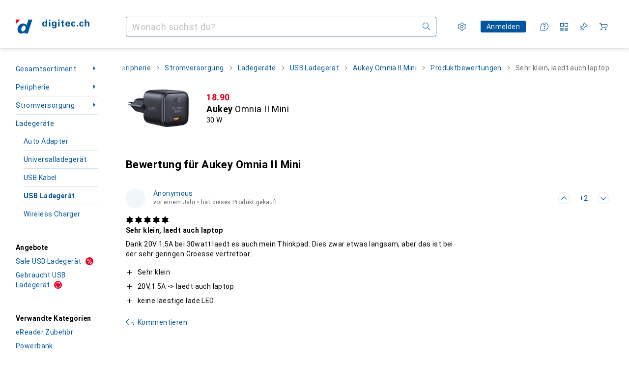

--- FILE ---
content_type: text/css
request_url: https://static03.galaxus.com/_next/static/css/09eba0f2a8b229e5.css
body_size: 8192
content:
.yCvaTPC{display:flex;flex-direction:row}@media (max-width:991px){.yCvaTPC{flex-wrap:wrap}.yCvaTPC>*{flex:1 1 120px}}.yCvaTPC{gap:8px;padding:24px}@media (min-width:992px){.yCvaTPC{justify-content:flex-end;padding:32px}}.yL24Ui8{display:flex;justify-content:center;margin-top:8px}.yrLZICp{padding-top:8px;margin-bottom:8px;color:var(--19q34jv);margin-right:-24px}.yrLZICp .yELSOsz{margin-top:-4px}.yrLZICp1{color:var(--v8dujx);padding-top:8px;margin-bottom:8px}@media (max-width:991px){.yrLZICp1{font:var(--ftb);letter-spacing:var(--ls0)}}.yrLZICp2{display:flex;margin-right:8px}.yrLZICp3{display:flex;flex-direction:column}.yrLZICp5{opacity:.5}.yZ2duIE{margin-right:16px}.yb014DO{display:inline-block;padding:4px 8px;margin:4px;border-style:solid;border-width:1px;font:var(--fta);letter-spacing:var(--ls0);line-height:1;text-transform:uppercase}.yEmJFYK{position:relative;aspect-ratio:1/1;display:flex;align-items:center;justify-content:center;background-color:var(--2tqzub);opacity:var(--akgbsb)}.yEmJFYK1{opacity:.5}.yEmJFYK2{width:48px;padding:4px}.yEmJFYK3,.yEmJFYK4{width:64px;padding:4px}@media (min-width:992px){.yEmJFYK4{width:80px}}.yEmJFYK5{width:64px;padding:4px}@media (min-width:992px) and (max-width:1839px){.yEmJFYK5{width:80px}}@media (min-width:1840px){.yEmJFYK5{width:136px;padding:8px}}.yEmJFYK6{width:56px;padding:4px}@media (min-width:700px) and (max-width:991px){.yEmJFYK6{width:64px}}@media (min-width:992px) and (max-width:1839px){.yEmJFYK6{width:80px}}@media (min-width:1840px){.yEmJFYK6{width:136px;padding:8px}}.yJolGZ8{overflow-wrap:anywhere}.yZgfWyX{margin-top:16px}.yYcUgGq{margin:4px}.yYcUgGq1{overflow:hidden;text-overflow:ellipsis;white-space:nowrap}.yYcUgGq3{color:var(--v16niv);border-color:var(--v16niv)}.yYcUgGq4{color:var(--1rwo1a7);border-color:var(--1rwo1a7)}.yGkIvnP{width:100%}.ycJ0xzb{color:var(--1hmhgt1)}.ycJ0xzb1{color:var(--v8dujx)}.ycJ0xzb{margin-top:4px}.yontvX7{margin-bottom:16px}.ywnJGJ7{display:flex;color:var(--1hmhgt1);margin-bottom:4px}.yh3CvT6{margin-left:4px;color:var(--zgi6zl);flex-grow:1;display:inline-flex}.yrBL5fl2{font:var(--ft0);letter-spacing:var(--ls0);width:100%;padding:7px 11px}@media (min-width:992px){.yrBL5fl2{padding-top:9px;padding-bottom:9px}}.yrBL5fl2{color:inherit;background-color:var(--mnsyke);border-radius:0;border-width:1px;border-style:solid;border-color:var(--1i4jrop)}.yrBL5fl2:focus{border-color:var(--1op5af4)}.yrBL5fl2:disabled{background-color:var(--7pw0f9);border-color:var(--16dqibr);color:var(--zgi6zl)}.yrBL5fl2::placeholder{color:var(--zgi6zl)}.yrBL5fl3{padding-left:37px}.yrBL5fl4{padding-right:37px}.yrBL5fl5:focus,.yrBL5fl5:not(:disabled){border-color:var(--mkbsy3)}.yrBL5fl6{position:relative}.yrBL5fl7{pointer-events:none;position:absolute;display:flex;top:12px;color:var(--csyw65)}.yrBL5fl8{color:var(--zgi6zl)}.yrBL5fl9{left:12px}.yrBL5flA{right:12px}.yrBL5flB{color:var(--x1pr6s)}.ymmkLET{box-sizing:border-box;width:100%;text-align:start}@media (max-width:991px){.ymmkLET1{max-height:65vh}}@media (min-width:992px){.ymmkLET1{max-height:400px}}.ymmkLET1{overflow-y:auto;overflow-x:hidden;display:flex;flex-direction:column;gap:8px;margin-bottom:16px}.ymmkLET2{margin-right:8px}.ybeP8RU{cursor:pointer;user-select:none;border:1px solid var(--fwcwr2);border-radius:3px;padding:12px 16px;background-color:var(--mnsyke);color:var(--a3wez2)}.ybeP8RU:disabled{pointer-events:none;opacity:.4;cursor:default}.ybeP8RU:focus-visible:not([disabled]){background-color:var(--mnsyke);outline:none;border:2px solid var(--13lbujv);padding:calc(12px - 1px) calc(16px - 1px);color:var(--ju5yqa)}@media (hover:hover) and (pointer:fine){.ybeP8RU:hover{border:1px solid var(--ju5yqa);color:var(--ju5yqa)}}.ybeP8RU:active{border:2px solid var(--1dcp944);padding:calc(12px - 1px) calc(16px - 1px);color:var(--a3wez2)}.ybeP8RU1.ybeP8RU1{cursor:default;border:2px solid var(--1dcp944);padding:calc(12px - 1px) calc(16px - 1px);color:var(--a3wez2)}.yhIJg1e1,.yhIJg1e2{width:50%;margin-top:16px;height:auto;padding:10px 18px 12px}.yhIJg1e2{margin-left:8px}.yhIJg1e3{display:flex}.yuAChNf{max-width:100%;max-height:100%}.ylfRmKq{color:var(--1b126oq);background-color:var(--2tqzub);opacity:var(--akgbsb);padding:16px}.ylfRmKq1{position:relative;display:flex;align-items:center;justify-content:center;max-width:var(--ylfRmKq2);margin:0 auto;aspect-ratio:var(--ylfRmKq3)}.ylfRmKq4{position:absolute}.ybWxutL{fill:var(--816hav)}.ybWxutL>path:last-of-type{filter:drop-shadow(0 0 1px rgb(0 0 0/12%)) drop-shadow(0 2px 2px rgb(0 0 0/6%))}.ybWxutL1{z-index:21}.ybWxutL2{position:relative;background-color:var(--816hav)}.ybWxutL3{width:264px}.ybWxutL4{width:400px}.ybWxutL2{padding:16px 40px 16px 16px;box-shadow:var(--3na90j)}.ybWxutL5.ybWxutL5{position:absolute;top:8px;right:8px}.ybWxutL6{margin-bottom:8px}.ylu1hrb{cursor:pointer;width:24px;height:24px;display:inline-flex;align-items:center;justify-content:center;border-radius:12px;border:none;color:var(--zgi6zl);background-color:transparent;position:relative}@media (hover:none) and (pointer:coarse){.ylu1hrb:before{content:"";position:absolute;inset:50%;translate:-50% -50%;width:100%;height:100%;min-width:40px;min-height:40px}}@media (hover:hover) and (pointer:fine){.ylu1hrb:before{content:"";position:absolute;inset:50%;translate:-50% -50%;width:100%;height:100%;min-width:24px;min-height:24px}}.ylu1hrb:hover{color:var(--1k779jv)}.ylu1hrb:focus-visible{color:var(--1k779jv);background-color:var(--1f6nfo1)}.yWEDHku{font-family:Georgia,Times New Roman,Times,serif;font-style:italic;font-weight:700}.ycz3UO3{margin:4px 0 0;color:var(--1ddv6cn);order:2}.ycz3UO3,.ycz3UO31{font:var(--ft13);letter-spacing:var(--ls12)}.ycz3UO31{width:20ch;margin-top:4px}.ygmXqRi{position:relative;display:flex;flex-direction:column}@media (min-width:992px){.ygmXqRi:focus-within
.ymXaMws3,.ygmXqRi:focus-within
.ymXaMws4,.ygmXqRi:hover
.ymXaMws3,.ygmXqRi:hover
.ymXaMws4{transform:scale(1.04)}}@media (max-width:699px){.ygmXqRi1{display:flex;flex-direction:row}}@media (min-width:700px){.ygmXqRi2{display:flex;flex-direction:row}}.yjjES1u{z-index:2}@media (hover:hover) and (pointer:fine){.yjjES1u:hover{opacity:0}}.yjjES1u:focus-visible{outline-offset:0}.yP1YN03{z-index:1;position:relative}.yP1YN031:after{content:" ";position:absolute;top:0;left:0;width:100%;height:100%;background-color:var(--19pdxr4)}@keyframes editorialTeaserImage_styled_fadeAnimation__P0hU8{0%{opacity:1}to{opacity:var(--1p7drkc)}}.yP1YN031:after{animation:editorialTeaserImage_styled_fadeAnimation__P0hU8 1s cubic-bezier(.83,0,.17,1) infinite alternate}@media (max-width:991px){.yP1YN031:after{animation:none;opacity:.4}}@media (prefers-reduced-motion:reduce){.yP1YN031:after{animation:none}}.yP1YN032{width:100%}.yP1YN032:before{display:block;content:" ";padding-top:100%}@media (min-width:700px){.yP1YN032:before{padding-top:50%}}.yP1YN033{position:relative;width:100%}.yP1YN033:before{display:block;content:" ";padding-top:50%}.yP1YN03 img{width:100%;transition:transform .3s}.yNJvtvT{height:28px;width:28px;background-color:var(--mnsyke);z-index:2}.yNJvtvT>svg{display:block}.ymXaMws{order:1;position:absolute;top:0;right:0;padding-left:12px;padding-bottom:12px}@media (max-width:699px){.ymXaMws1{width:24px;height:24px;top:unset;right:unset;left:0;bottom:0;padding:unset;padding-right:8px;padding-top:8px}}.ymXaMws2{width:24px;height:24px;top:unset;right:unset;left:0;bottom:0;padding:unset;padding-right:8px;padding-top:8px}.ymXaMws3,.ymXaMws4{z-index:1;position:absolute;inset:0}.ymXaMws5{left:16px;border:0;margin:0;color:var(--2tqzub);font:var(--ft0);letter-spacing:var(--ls0);text-transform:uppercase;bottom:12px}.ymXaMws5,.ymXaMws6{position:absolute;z-index:2}.ymXaMws6{inset:0;background:linear-gradient(180deg,rgb(0 0 0/16%),#000);opacity:.24}.ymXaMws7{position:relative;z-index:1;overflow:hidden;order:-1}@media (max-width:699px){.ymXaMws8{flex:0 1 30%;max-width:144px}}@media (min-width:700px){.ymXaMws9{width:200px;height:100px}}.yDmQJ5F{display:contents}.yKLL6K3{margin-top:16px;display:flex;flex-direction:column}@media (max-width:699px){.yKLL6K31{flex:1;padding-left:16px;margin-top:0;max-width:70%}}@media (min-width:700px){.yKLL6K32{flex:1;padding-left:16px;margin-top:0}}.yhnz9NY{font:var(--ft14);letter-spacing:var(--ls10);display:inline-block;text-transform:uppercase;margin:0}.yhnz9NY1{color:var(--l312ps)}.yhnz9NY2{color:var(--x8g5j4)}.yhnz9NY3{font:var(--ft14);letter-spacing:var(--ls10);width:20ch}.yROzYVs1{font:var(--ft12);letter-spacing:var(--ls11)}.yROzYVs2{font:var(--ft10)}.yROzYVs2,.yROzYVs3{letter-spacing:var(--ls4)}.yROzYVs3{font:var(--ft11)}.yROzYVs{overflow-wrap:break-word;hyphens:auto;margin-top:4px;color:var(--a3wez2);max-width:800px;order:1;text-wrap:pretty}.yROzYVs5{font:var(--ft12);letter-spacing:var(--ls11)}.yROzYVs6{font:var(--ft10)}.yROzYVs6,.yROzYVs7{letter-spacing:var(--ls4)}.yROzYVs7{font:var(--ft11)}.yROzYVs4{margin-top:4px;max-width:800px}.yJpquDC{display:flex;align-items:flex-start}.yJpquDC svg{flex-shrink:0;margin-right:8px}.yJpquDC1:first-letter{text-transform:capitalize}.yqz6ENl1{color:var(--15w8i5m)}.yqz6ENl2{color:var(--orpcq)}.yqz6ENl3{color:var(--1rgmdi2)}.yqz6ENl4{color:var(--q0c0r4)}.yqz6ENl5{color:var(--9tzhrd)}.yqz6ENl6{color:var(--1802cpk)}.yqz6ENl7{display:flex;align-items:center}.yqz6ENl7:after{content:"\200B"}.yqz6ENl8{display:inline-flex;flex-direction:row;align-items:center;margin-top:0}.yqz6ENl9{color:var(--dupgx1)}.yqz6ENlA{color:var(--1emv98y)}.yqz6ENlB{color:var(--1rgmdi2)}.yqz6ENlC{color:var(--136ew04)}.yqz6ENlD{color:var(--9tzhrd)}.yqz6ENlE{color:var(--1802cpk)}.ykgd9jc{display:flex;flex-direction:column}.yzbBRnS{display:inline-block}.yzbBRnS:first-letter{text-transform:capitalize}.yRGTUHk{display:inline-block;display:-webkit-box;line-height:1;overflow:hidden;-webkit-line-clamp:1;-webkit-box-orient:vertical}.yRGTUHk1{font:var(--ftg)}.yRGTUHk1,.yRGTUHk2{letter-spacing:var(--ls0);display:inline;color:var(--ju5yqa)}.yRGTUHk2{font:var(--ftb);line-height:1;margin-left:4px}@media (min-width:992px){.yRGTUHk2{font:var(--ft0);letter-spacing:var(--ls0);line-height:1}}@media (min-width:992px) and (max-width:1199px){.yRGTUHk3{display:none}}.yRGTUHk4{display:inline;font:var(--ftb);letter-spacing:var(--ls0);line-height:1;margin-left:4px;color:var(--1hmhgt1)}.yeRfwrJ.yeRfwrJ{margin-bottom:0;font:var(--ft9);letter-spacing:var(--ls0)}.yeRfwrJ.yeRfwrJ:not(:first-child){margin-top:16px}.yeRfwrJ1{margin-top:24px}.yKr3Gqt{display:grid}.yKr3Gqt1{font:var(--ft0);letter-spacing:var(--ls0);width:100%;padding:7px 11px}@media (min-width:992px){.yKr3Gqt1{padding-top:9px;padding-bottom:9px}}.yKr3Gqt1{color:inherit;background-color:var(--mnsyke);border-radius:0;border-width:1px;border-style:solid;border-color:var(--1i4jrop)}.yKr3Gqt1:focus{border-color:var(--1op5af4)}.yKr3Gqt1:disabled{background-color:var(--7pw0f9);border-color:var(--16dqibr);color:var(--zgi6zl)}.yKr3Gqt1::placeholder{color:var(--zgi6zl)}.yKr3Gqt2:focus,.yKr3Gqt2:not(:disabled){border-color:var(--mkbsy3)}.yKr3Gqt1{grid-area:1/1/2/2;overflow-y:hidden;min-height:38px}.yKr3Gqt1[style^=height]{overflow-y:auto}.yKr3Gqt1{resize:none}.yKr3Gqt3{font:var(--ft0);letter-spacing:var(--ls0);width:100%;padding:7px 11px}@media (min-width:992px){.yKr3Gqt3{padding-top:9px;padding-bottom:9px}}.yKr3Gqt3{color:inherit;background-color:var(--mnsyke);border-radius:0;border-width:1px;border-style:solid;border-color:var(--1i4jrop)}.yKr3Gqt3:focus{border-color:var(--1op5af4)}.yKr3Gqt3:disabled{background-color:var(--7pw0f9);border-color:var(--16dqibr);color:var(--zgi6zl)}.yKr3Gqt3::placeholder{color:var(--zgi6zl)}.yKr3Gqt3{grid-area:1/1/2/2;visibility:hidden;white-space:pre-wrap;overflow-wrap:break-word;overflow-x:hidden}.yKr3Gqt1[style^=height]+.yKr3Gqt3{height:0}.yKr3Gqt3:after{content:" "}.ybDCCYE{overflow-wrap:break-word}.ybDCCYE1{display:-webkit-box;-webkit-box-orient:vertical;overflow:hidden;-webkit-line-clamp:var(--ybDCCYE2);line-clamp:var(--ybDCCYE3)}@media (min-width:700px){.ybDCCYE1{-webkit-line-clamp:var(--ybDCCYE4);line-clamp:var(--ybDCCYE5)}}.galaxus .yYlHGku{--i-l-all:url(https://static03.galaxus.com/_next/static/media/galaxus_light_dyi_specs.5054b826.svg);--i-d-all:url(https://static03.galaxus.com/_next/static/media/galaxus_dark_dyi_specs.38b586c8.svg)}.digitec .yYlHGku{--i-l-all:url(https://static03.galaxus.com/_next/static/media/digitec_light_dyi_specs.17549096.svg);--i-d-all:url(https://static03.galaxus.com/_next/static/media/digitec_dark_dyi_specs.234548be.svg)}.yMYWssK1,.yMYWssK2{font:var(--fti);letter-spacing:var(--ls0);max-width:100%;margin-bottom:0;overflow:hidden;display:-webkit-box;-webkit-line-clamp:2;-webkit-box-orient:vertical}.yf3pOm7{position:fixed;z-index:5;width:205px;margin-top:4px;padding:8px 0;background:var(--mnsyke);box-shadow:var(--3na90j);max-width:205px}.yf3pOm71{opacity:0;translate:4px 0}.yf3pOm7{transition:opacity .2s linear,translate .5s cubic-bezier(.22,1,.36,1)}@media (prefers-reduced-motion:reduce){.yf3pOm7{transition:opacity .2s linear}}@starting-style{.yf3pOm7{opacity:0;translate:4px 0}}.yg3YKOo.yg3YKOo{padding:16px 0}.yg3YKOo1{position:relative}.yg3YKOo3{opacity:.2}@media (min-width:992px){.yg3YKOo2 .yg3YKOo1{opacity:0}}@media (min-width:992px){.yg3YKOo2:focus-within .yg3YKOo1,.yg3YKOo2:hover .yg3YKOo1{opacity:1}}.yg3YKOo4 button{cursor:pointer;-webkit-tap-highlight-color:transparent}.yOek23v2{display:flex;align-items:center;justify-content:center;padding:4px}@media (min-width:992px){.yOek23v2{padding:8px}}.yOek23v3{position:relative;display:flex;align-items:center;justify-content:center;cursor:pointer;padding:0;width:32px;height:32px;border-radius:50%}.yOek23v4{border:1px solid var(--yOek23v5);color:var(--yOek23v6);background:var(--yOek23v7)}.yOek23v3 .yOek23v,.yOek23v3 .yOek23v1{width:16px;height:16px}.yOek23v3[aria-disabled]{cursor:default;opacity:.6}.yOek23v3:before{content:"";position:absolute;inset:calc(-1px - 4px)}.yOek23v3:active:not([aria-disabled]),.yOek23v3:focus-visible:not([aria-disabled]),.yOek23v3:hover:not([aria-disabled]){color:var(--ju5yqa);border:1px solid var(--ju5yqa)}@media (min-width:992px){.yOek23v3{width:24px;height:24px}.yOek23v3 .yOek23v,.yOek23v3 .yOek23v1{width:12px;height:12px}.yOek23v3:before{inset:calc(-1px - 8px)}}.yOek23v8{display:flex;align-items:center;justify-content:center;min-width:40px;height:40px;margin:0;color:var(--el8vih)}.yOek23v9{position:absolute;left:50%;display:flex;width:82px;height:32px;border:1px solid var(--8tcvzo);border-radius:3px;transform:translate(-50%);transition:opacity .25s linear,transform .25s cubic-bezier(.83,0,.17,1)}@media (prefers-reduced-motion:reduce){.yOek23v9{transition:opacity .25s linear;transform:translate(-50%,12px)}}.yOek23v9{transition-delay:.2s;opacity:0;pointer-events:none;z-index:1}@media (min-width:992px){.yOek23v9{width:100px}}.yOek23vB{display:flex;align-items:center;justify-content:center;background:var(--mnsyke);flex:1;margin:0}.yOek23vC{color:var(--1ourvk)}.yOek23vB{border-right:1px solid var(--8tcvzo)}.yOek23vD{display:flex;align-items:center;justify-content:center;background:var(--mnsyke);flex:1;margin:0}.yOek23vE{color:var(--l312ps)}.yOek23vF{position:relative}.yOek23vF:hover .yOek23v9{opacity:1;transform:translate(-50%,12px)}.yOek23vG{display:inline-flex;align-items:center;gap:4px;margin:0 -4px}@media (min-width:992px){.yOek23vG{margin:0 -8px}}.ym2JMyq{display:grid;grid-auto-columns:auto auto auto 1fr auto;grid-template-areas:"arrow avatar info spacer actions" "_ _ additionalInfo additionalInfo additionalInfo";--post-author-info-gap:8px}@media (min-width:992px){.ym2JMyq{--post-author-info-gap:16px}}.ym2JMyq1{position:relative;display:contents;text-overflow:ellipsis;overflow:hidden}.ym2JMyq2{grid-column:2/4;grid-row:1;height:100%;width:100%;display:block}.ym2JMyq2.ym2JMyq2{z-index:0}.ym2JMyq3{grid-area:info;margin-left:var(--post-author-info-gap);color:var(--1hmhgt1);min-width:0}@media (min-width:992px){.ym2JMyq3{margin-left:16px}}.ym2JMyq4{display:block;max-width:max-content;z-index:1}.ym2JMyq4,.ym2JMyq5{overflow:hidden;text-overflow:ellipsis;white-space:nowrap}.ym2JMyq5{font:var(--ftb);letter-spacing:var(--ls0);margin:0}.ym2JMyq6{grid-area:actions;display:flex;column-gap:calc(4px + 4px);align-items:center;margin-left:8px}@media (min-width:992px){.ym2JMyq6{column-gap:calc(4px + 8px)}}.ym2JMyq7{grid-area:avatar}.ym2JMyq8{grid-area:arrow;transform:rotate(180deg);color:var(--1hmhgt1);align-self:center;margin-right:8px;min-width:16px}.ym2JMyq9{display:flex;align-items:center;justify-content:center;width:40px;height:40px}.ym2JMyqA.ym2JMyqA{display:none;color:var(--1hmhgt1)}@media (min-width:992px){.ym2JMyqA.ym2JMyqA{display:inline}}.ym2JMyqB{grid-area:additionalInfo;margin-left:var(--post-author-info-gap);display:block;color:var(--1hmhgt1);line-height:0}@media (min-width:992px){.ym2JMyqB{display:none}}.yS58u8K{display:flex;margin-right:8px;margin-bottom:2px}@media (min-width:992px){.yS58u8K{margin-bottom:4px}}.yS58u8K2{cursor:pointer;display:flex;align-items:center;width:100%;text-align:left;font-family:inherit;font:var(--ft0);letter-spacing:var(--ls0);padding:12px 24px;background-color:transparent;color:var(--1k779jv)}.yS58u8K2:hover{background-color:var(--12f6pt6)}@media (min-width:992px){.yS58u8K2{padding:14px 16px}}.yS58u8K2{text-decoration:none}.yS58u8K2:visited{color:initial}.yS58u8K3{cursor:pointer;display:flex;align-items:center;width:100%;text-align:left;font-family:inherit;font:var(--ft0);letter-spacing:var(--ls0);padding:12px 24px;background-color:transparent;color:var(--1k779jv)}.yS58u8K3:hover{background-color:var(--12f6pt6)}@media (min-width:992px){.yS58u8K3{padding:14px 16px}}.yqtrTOW{display:flex;justify-content:flex-end}.yLVSeDz{display:grid;gap:0 8px;grid-template-columns:1fr auto;grid-template-areas:"title icon" "text _";align-items:center}.yLVSeDz1{grid-area:icon}.yLVSeDz2{grid-area:title}.yLVSeDz3.yLVSeDz3{margin-top:-16px;margin-bottom:16px}.yLVSeDz4,.yLVSeDz5{color:var(--1hmhgt1);margin-bottom:0;grid-area:text}.yLVSeDz6{margin-bottom:24px}.yLVSeDz7{display:block;overflow:hidden;overflow-wrap:break-word;max-width:100%;min-width:0}.yRVAsLU{position:relative;padding-top:16px;padding-bottom:16px;border-top:1px solid transparent;border-bottom:1px solid transparent;overflow:hidden}.yRVAsLU:not(:first-child){border-top-color:var(--8tcvzo);margin-top:-1px}.yRVAsLU:not(:last-child){border-bottom-color:var(--8tcvzo)}@media (hover:hover) and (pointer:fine){.yRVAsLU.yRVAsLU:hover{background-color:var(--1t7vhzs)}}@media (hover:hover) and (pointer:fine){.yRVAsLU1:first-child:hover{border-top-color:var(--8tcvzo)}.yRVAsLU1:last-child:hover{border-bottom-color:var(--8tcvzo)}}@media (min-width:992px){.yRVAsLU{margin-left:24px;margin-right:24px}@media (hover:hover) and (pointer:fine){.yRVAsLU.yRVAsLU:hover{margin-left:0;margin-right:0;padding:16px 24px}}}.yRVAsLU2{position:absolute;inset:0;background-color:transparent;top:-16px;bottom:-16px}@media (min-width:992px){.yRVAsLU2{left:-24px;right:-24px}}.yRVAsLU3{list-style:none;transition:opacity .1s linear}@media (min-width:992px){.yRVAsLU3{margin:0 -24px;width:calc(100% + 2 * 24px)}}.yRVAsLU4{transition-delay:.1s;opacity:.3}.yRVAsLU5 .yRVAsLU:first-child{border-top:1px solid var(--8tcvzo)}.yEJ5t8i{margin-top:-16px;margin-bottom:-16px}.yEJ5t8i1{margin:0 8px 0 16px}.yEJ5t8i2{display:grid;grid-template-columns:1fr auto auto}.yEJ5t8i2.yEJ5t8i2{font:var(--ft0);letter-spacing:var(--ls0);color:var(--1k779jv)}.yEW6x7W{margin:0 auto;grid-area:illustration}.yEW6x7W.yEW6x7W{width:200px;max-width:100%;aspect-ratio:200/114}.yEW6x7W1{grid-area:message;display:flex;flex-direction:column;justify-content:center}.yEW6x7W2{max-width:max-content;margin:0 auto}.yEW6x7W3{display:grid;gap:24px;grid-template-columns:100%;grid-template-areas:"illustration" "message"}@media (min-width:992px){.yEW6x7W3{grid-template-columns:1fr auto;grid-template-areas:"illustration message"}}.yIC7p41{width:100%}.yS1BMS1{word-break:break-word;margin-bottom:8px}.yS1BMS11{color:var(--1hmhgt1);margin-bottom:16px}.yS1BMS12{margin:24px 0}.ySvnb0a{color:var(--1k779jv)}.yTODNF0{display:table}.yTODNF01{display:table-row}.yTODNF05{display:table-cell;padding:8px;border-right:1px solid var(--8tcvzo);text-align:center;white-space:nowrap}.yTODNF06{padding-left:0}.yTODNF07{border:0;padding-right:0}.yTODNF05{padding-top:0}.yTODNF08{display:table-cell;padding:8px;border-right:1px solid var(--8tcvzo);text-align:center;white-space:nowrap}.yTODNF09{padding-left:0}.yTODNF0A{border:0;padding-right:0}.yTODNF08{padding-top:0;padding-bottom:0}.yBO9EkO{width:50px}.yBO9EkO1{width:36px;margin:0 auto}.yY0maHM{max-width:240px}.yY0maHM1{width:85%}.yY0maHM2{margin-top:8px;width:70%}.yY0maHM3{display:flex;gap:8px;margin-top:16px}.yY0maHM4{width:36px;height:36px;border-radius:50%}.yY0maHM5,.yY0maHM6{margin-top:24px}.yY0maHM6{width:100px}.yY0maHM7{margin-top:24px}.yq5zA3l{display:flex;gap:8px}.yq5zA3l1{display:grid;grid-template-areas:"overlay"}.yq5zA3l2{grid-area:overlay}.yq5zA3l3{display:inline-block;position:relative;width:35px;height:35px;border:1px solid var(--8tcvzo);border-radius:50%;margin-right:0}.yq5zA3l4{position:relative;top:8px;display:block;font:var(--fta);letter-spacing:var(--ls0);text-align:center}.yq5zA3l5{position:absolute;inset:0;color:var(--1k779jv)}.yq5zA3l6{grid-area:overlay;width:36px;height:36px;z-index:1}.ydpQwUO{margin-top:16px}.yKchczv{display:flex;align-items:center}.yKchczv1{margin-left:8px;color:var(--1hmhgt1)}.yKchczv2{display:inline-block;white-space:nowrap;font-size:var(--yKchczv3);line-height:1;letter-spacing:var(--yKchczv4);margin-right:var(--yKchczv5)}.yKchczv2:before{margin-right:var(--yKchczv6)}.yKchczv2:after{color:var(--11uxnuz)}.yKchczv7:before{content:var(--yKchczv8)}.yKchczv7:after{content:var(--yKchczv9)}.yInOHdx{color:var(--1hmhgt1);margin-top:8px;margin-bottom:0}@media (min-width:992px){.yInOHdx{margin-top:0}}.ybYBlsN{display:flex;align-items:center;flex-direction:column}@media (min-width:992px){.ybYBlsN{flex-direction:row}}.ybYBlsN1{margin-left:auto}.ybYBlsN2{margin-top:8px}@media (min-width:992px){.ybYBlsN2{margin-top:0;margin-left:8px}}.ybYBlsN3{width:100%;text-align:left;display:flex}.ybYBlsN4{flex-direction:column}.ybYBlsN5{align-items:center}@media (min-width:992px){.ybYBlsN3{order:-1}}.ytyeHj3{flex-shrink:0;align-self:flex-start;margin-right:16px}.ytyeHj31{vertical-align:top}.yIByEnu{width:100%;display:flex;flex-direction:row}.yIByEnu1{flex-direction:column}.yIByEnu2{width:100%}.yIByEnu3{margin-bottom:0}.yIByEnu4{margin-bottom:32px}.yIByEnu5 .yKr3Gqt1::placeholder{font-size:16px}.ywdCA58{margin-top:calc(24px + 4px)}@media (min-width:992px){.ywdCA58{margin-top:calc(20px + 4px)}}.ywdCA581,.ywdCA582.ywdCA582{margin-bottom:0}.ywdCA583{display:flex;margin-top:16px;gap:16px}.ywdCA584{width:calc(100% - 40px - 16px)}.ywdCA585{margin-top:32px}.ywdCA586{margin:0}.ywdCA587,.ywdCA588{margin-top:16px}.yJPvjhS,.ywdCA589.ywdCA589{margin-bottom:0}.yJPvjhS1{margin-top:16px;margin-bottom:8px;color:var(--1hmhgt1)}.yJPvjhS2{margin:0}.yTsHfmn{display:flex;align-items:flex-start;color:var(--1k779jv);cursor:pointer}.yTsHfmn1{cursor:default;opacity:.4}.yTsHfmn2{position:relative;display:inline-flex;justify-content:center;align-items:center;width:18px;min-width:18px;height:18px;margin-right:12px;margin-top:3px}@media (min-width:992px){.yTsHfmn2{margin-top:1px}}.yTsHfmn3{position:absolute;appearance:none;content:"";inset:0;width:100%;height:100%;margin:0;border-width:1px;border-style:solid;border-radius:3px;border-color:var(--19bphjt)}.yTsHfmn4{border-color:var(--idx9s6)}.yTsHfmn3:checked{background-color:var(--1op5af4);border-color:var(--19bphjt)}.yTsHfmn3:focus-visible{outline:var(--19bphjt) solid 2px;outline-offset:1px}.yTsHfmn3:not(:disabled){cursor:pointer}.yTsHfmn5{color:var(--mnsyke);display:none}.yTsHfmn3:checked+.yTsHfmn5{display:initial}.yIqYOZE{display:flex;align-items:center;column-gap:16px}.yIqYOZE1{display:flex;flex-direction:column;align-items:flex-start}.yIqYOZE2{flex-shrink:0}.yIqYOZE3{color:var(--1hmhgt1)}.ydaVCjW{margin-top:24px}@media (min-width:992px){.ydaVCjW{margin-top:16px}}.ydaVCjW1{margin-top:16px}.yUxzNwB{margin-bottom:16px}.yUxzNwB2{height:384px}.yUxzNwB3{height:112px}@media (min-width:992px){.yUxzNwB4{height:236px}.yUxzNwB5{height:104px}}.yQSz99C{height:40px;transform:rotate(180deg);color:var(--1hmhgt1)}.ydbezsM{margin:32px 0}.ydbezsM1{position:relative}.ydbezsM1:after,.ydbezsM1:before{content:"";position:absolute;height:1px;left:0;right:0;background:var(--8tcvzo)}.ydbezsM1:before{top:-1px}.ydbezsM1:after{bottom:0}.ydbezsM2{margin-top:32px}.yMEb31e{display:flex;gap:8px;overflow:hidden;max-width:100%}.yMEb31e .yYcUgGq,.yMEb31e .ysfP4eu{margin:0}.ysfP4eu{border-color:var(--6w2yz3);background-color:var(--6w2yz3);color:var(--2tqzub)}.ysfP4eu2{overflow:hidden;text-overflow:ellipsis;white-space:nowrap}.yUvVz5k{font-size:13px;line-height:1}.yUvVz5k1{width:4px;height:4px;overflow:hidden}.yeovsoY{display:flex;flex-direction:row}.yeovsoY1{gap:16px}@media (min-width:992px){.yeovsoY{gap:0}}.yeovsoY2{position:relative;display:inline-flex;z-index:4;padding:8px}@media (hover:none),(pointer:coarse){.yeovsoY2:active{opacity:.35}}.ykfMStF{position:absolute;left:0;top:0;width:100%;height:100%;z-index:2}.ykfMStF1{background:var(--2tqzub)}.ykfMStF2{position:absolute;display:flex;width:100%;height:100%;aspect-ratio:1/1;justify-content:center;align-items:center}.ykfMStF3{opacity:0}.yWftDNP{transition:opacity .2s linear}@media (min-width:700px){.yWftDNP{position:absolute;right:8px;bottom:24px}}@media (min-width:992px){.yWftDNP{right:16px}}@media (min-width:992px){@media (hover:hover) and (pointer:fine){.yWftDNP1{opacity:0}}}.yWftDNP:focus-within{opacity:1}.yWftDNP2{position:relative;display:flex;align-items:center;gap:16px;padding:16px}.yWftDNP3{opacity:.2}.yWftDNP4{opacity:.5}.yWftDNP5{opacity:1}@media (min-width:700px){.yWftDNP2{gap:32px}}@media (min-width:992px){.yWftDNP2{padding:16px 24px}}@media (min-width:1400px){.yWftDNP2{gap:64px}}@media (min-width:992px){.yWftDNP2:hover .yWftDNP{opacity:1}}@media (hover:none),(pointer:coarse){.yWftDNP2:active:not(:has(.yWftDNP:active)){opacity:.35}}.yWftDNP6{padding:0;flex:1 0 30%}.yWftDNP7{padding:8px}@media (min-width:700px){.yWftDNP8{padding:16px}.yWftDNP6{flex:1 0 25%}}.yWftDNP9{width:100%;display:grid;overflow:hidden;column-gap:16px;grid-auto-rows:min-content;grid-template-columns:4fr 1fr;grid-template-areas:"productTypeLink availability" "labelArea labelArea" "price price" "title title" "properties properties" "energyLabelEu energyLabelEu" "ratingAndButtons ratingAndButtons"}.yWftDNPA{grid-area:productTypeLink;justify-self:start;margin-bottom:4px;z-index:4;font:var(--ftb);letter-spacing:var(--ls0)}@media (min-width:700px){.yWftDNPA{font:var(--ft0);letter-spacing:var(--ls0);margin-bottom:8px}}.yWftDNPB{grid-area:availability;justify-self:end;z-index:4}.yWftDNPC{grid-area:labelArea;display:flex;flex-direction:row;align-items:flex-end}.yWftDNPC>*{padding-bottom:4px}@media (min-width:700px){.yWftDNPC>*{padding-bottom:8px}}.yWftDNPC>:not(:last-child){margin-right:8px}.yWftDNPD{grid-area:price}.yWftDNPE{grid-area:title}.yWftDNPF{grid-area:properties}.yWftDNPG{overflow-x:hidden;text-overflow:ellipsis;white-space:nowrap;color:var(--1mds2u2);margin-bottom:0}@media (min-width:700px){.yWftDNPG{padding-bottom:4px}}.yWftDNPG{font:var(--ftb);letter-spacing:var(--ls0)}@media (min-width:992px){.yWftDNPG{font:var(--ft0);letter-spacing:var(--ls0)}}@media (min-width:1400px){.yWftDNPG{-webkit-line-clamp:3;-webkit-box-orient:vertical;white-space:normal;overflow-y:hidden;padding-top:2px}}.yWftDNPH{position:relative;z-index:4}.yWftDNPI{grid-area:energyLabelEu;margin-top:8px;margin-bottom:8px}@media (min-width:700px){.yWftDNPI{margin-top:4px}}.yWftDNPJ{grid-area:ratingAndButtons;display:flex;align-items:center;justify-content:space-between;margin-top:16px;min-height:32px}@media (min-width:700px){.yWftDNPJ{margin-top:4px;min-height:15px}}@media (min-width:992px){.yUnQLh4.yUnQLh4{transform:scale(.8);margin-right:4px;vertical-align:sub}}.yUnQLh41{display:block;margin-top:16px;white-space:nowrap;overflow:hidden;text-overflow:ellipsis}.ys1hp16{display:flex;flex-direction:column;font:var(--ftb);letter-spacing:var(--ls0)}.ys1hp161{height:320px;margin:0 auto;object-fit:contain}.yf3E5xY{flex-shrink:0}.yf3E5xY1{cursor:pointer}.yf3E5xY2{cursor:default}.ywlxsTq{--height:22px}@media (max-width:699px){.ywlxsTq{--height:23px}}.ywlxsTq{position:relative;display:block;padding:0 6px 0 11px;height:var(--height);line-height:var(--height);min-width:35px;color:var(--2tqzub);font:var(--fta);letter-spacing:var(--ls0);text-align:right}.ywlxsTq1{cursor:pointer}.ywlxsTq2{cursor:default}.ywlxsTq{background-color:var(--ywlxsTq3);clip-path:polygon(100% 0,20% 0,0 50%,20% 100%,100% 100%)}.ywlxsTq4{padding-left:6px;padding-right:11px;text-align:left;clip-path:polygon(0 0,calc(100% - 7px) 0,100% 50%,calc(100% - 7px) 100%,0 100%)}.ywlxsTq5,.ywlxsTq6{line-height:var(--height)}.ywlxsTq6{top:-.33em;font-size:8px}.yzMqgQi{display:flex;flex-direction:column;font:var(--ftb);letter-spacing:var(--ls0)}.yzMqgQi1{height:320px;margin:0 auto;object-fit:contain}.yanylD8{display:flex;align-items:center;gap:8px}.yanylD81.yanylD81{margin:0;color:var(--1hmhgt1);font:var(--ftb);letter-spacing:var(--ls0)}.yn56Vos{--height:22px}@media (max-width:699px){.yn56Vos{--height:23px}}.yn56Vos{position:relative;display:block;padding:0 6px 0 11px;height:var(--height);line-height:var(--height);min-width:35px;color:var(--2tqzub);font:var(--fta);letter-spacing:var(--ls0);text-align:right}.yn56Vos1{cursor:pointer}.yn56Vos2{cursor:default}.yn56Vos{background-color:var(--yn56Vos3);clip-path:polygon(100% 0,20% 0,0 50%,20% 100%,100% 100%)}.yn56Vos4{padding-left:6px;padding-right:11px;text-align:left;clip-path:polygon(0 0,calc(100% - 7px) 0,100% 50%,calc(100% - 7px) 100%,0 100%)}.yn56Vos5{min-width:51px;height:22px;font-size:18px;line-height:22px}.yn56Vos6,.yn56Vos7{line-height:var(--height)}.yn56Vos7{top:-.33em;font-size:8px}.ygWw8iP{flex-shrink:0}.ygWw8iP1{cursor:pointer}.ygWw8iP2{cursor:default}.yJEYnCX{display:flex;align-items:center;gap:8px}.yuc5sw6{background:var(--mnsyke);white-space:nowrap}@keyframes yuc5sw61{0%{opacity:0}to{opacity:1}}@keyframes yuc5sw62{0%{opacity:1;transform:translateY(0)}to{opacity:0;transform:translateY(50%);width:0}}.yuc5sw63{flex-shrink:0}.yuc5sw64{min-height:13px;opacity:0;animation-duration:.4s;animation-delay:.2s;animation-fill-mode:forwards;animation-name:yuc5sw61}.yuc5sw65{position:absolute;left:0;overflow:hidden;min-height:13px;opacity:1;animation-name:yuc5sw62;animation-duration:.3s;animation-fill-mode:forwards}.yUomLv2{position:relative;overflow:hidden;width:100%}.yUomLv21{left:0;top:0;width:100%;position:absolute}.yUomLv21:before{content:"\200B";white-space:normal}.yQWJYvI{display:flex;flex-flow:row nowrap;overflow:hidden;justify-content:flex-start;color:var(--1vd89ah)}.yQWJYvI1{color:var(--l312ps)}.yQWJYvI2{position:relative;flex-grow:1;overflow:hidden;font:var(--ftb);letter-spacing:var(--ls0)}.yQWJYvI3{height:4px;background:var(--18mbd5k)}@media (min-width:992px){.yQWJYvI3{margin-top:5px}}.yQWJYvI4{transition:width .2s cubic-bezier(.83,0,.17,1) .2s;height:100%;background:var(--vek2ri)}.yQWJYvI5{background:var(--idx9s6)}.yQWJYvI4{width:var(--yQWJYvI6)}.yoo3LAT{position:relative;margin:32px 0}.yoo3LAT:after,.yoo3LAT:before{content:"";position:absolute;height:1px;left:0;right:0;background:var(--8tcvzo)}.yoo3LAT:before{top:-1px}.yoo3LAT:after{bottom:0}.ytYtqcV{margin-left:8px;position:relative;cursor:pointer;background-color:var(--2tqzub);opacity:var(--akgbsb);padding:4px}.ybwz6XY{position:relative;padding:16px 0;margin:16px 32px;border-top:1px solid var(--8tcvzo);border-bottom:1px solid var(--8tcvzo)}.ybwz6XY1{margin-bottom:32px}.ybwz6XY2{display:inline;font:var(--ft9);letter-spacing:var(--ls0);word-break:break-word}.ybwz6XY3{display:block}@media (min-width:700px){.ybwz6XY3{display:inline;margin-left:16px}}.ybwz6XY4{display:block}@media (min-width:992px){.ybwz6XY4{position:absolute;right:0;display:inline}}.ybwz6XY5{display:flex;flex-flow:row wrap}.ybwz6XY5>div{flex-basis:21%}@media (min-width:992px){.ybwz6XY5>div{flex-basis:auto}}.yIhpqMo{margin-bottom:32px}.ykUQdm1{margin-bottom:8px}.yS9YD6c,.yS9YD6c1{margin-top:16px}.yS1l5fB{height:100%;width:100%;position:relative}.yS1l5fB1{top:50%;transform:translate(-50%,-50%)}.yS1l5fB1,.yS1l5fB2{position:absolute;left:50%}.yS1l5fB2{width:96%;height:100%;object-fit:contain;transition:opacity .5s;transform:translateX(-50%)}.ylrDIeN{flex:0 0 68px;min-height:68px;min-width:68px;height:68px;width:68px;object-fit:contain}.yPJkdJ7.yPJkdJ7{position:absolute;top:16px;right:8px;z-index:2}@media (max-width:991px){.yPJkdJ7.yPJkdJ7{color:var(--wuc7rf)}@media (hover:hover) and (pointer:fine){.yPJkdJ7.yPJkdJ7:hover{color:var(--nlm8dm)}}}.yPJkdJ71.yPJkdJ71{overflow:hidden}.yPJkdJ72{display:flex;flex-direction:column;height:100%}@media (min-width:992px){.yPJkdJ72{display:grid;grid-template-columns:1fr minmax(auto,396px);grid-template-rows:auto 1fr;grid-template-areas:"stage heading" "stage thumbnails"}}@media (min-width:1840px){.yPJkdJ72{grid-template-columns:1fr minmax(auto,490px)}}.yPJkdJ73.yPJkdJ73{display:contents}@media (min-width:992px){.yPJkdJ74.yPJkdJ74{margin-top:64px}}.yPJkdJ76.yPJkdJ76 .yoPT1qF1{height:48px;width:48px}@media (hover:none),(pointer:coarse){.yPJkdJ76.yPJkdJ76.yPJkdJ76.yPJkdJ76{display:none}}.yPJkdJ76.yPJkdJ76{right:40px;padding:0 16px}.yPJkdJ77.yPJkdJ77 .yoPT1qF1{height:48px;width:48px}@media (hover:none),(pointer:coarse){.yPJkdJ77.yPJkdJ77.yPJkdJ77.yPJkdJ77{display:none}}.yPJkdJ77.yPJkdJ77{left:0;padding:0 16px}.ywOUKDO{position:relative;min-height:0}.ywOUKDO1{position:relative;width:100%;height:100%;user-select:none;display:flex;touch-action:pan-x pan-y pinch-zoom;overscroll-behavior-x:contain;scroll-snap-type:x mandatory;scrollbar-width:none;overflow-x:scroll;overflow-y:hidden}.ywOUKDO2{overflow-x:hidden;overscroll-behavior-x:none;scroll-snap-type:none;touch-action:none}.ywOUKDO1:focus-visible{outline:none;border:2px solid var(--el8vih)}.ywOUKDO1::-webkit-scrollbar{display:none}.yDa7976{display:flex;flex:0 0 0;align-items:center;justify-content:center;min-width:100%;transform-origin:0 0;touch-action:none}.yDa79761{touch-action:pan-x pan-y;scroll-snap-align:center;scroll-snap-stop:always}.yanQc8r{scroll-snap-align:start}@media (max-width:991px){.yanQc8r{padding:1px calc(((100%) / var(--1bopjn0) - 98px) / 2)}}@media (max-width:991px){.yanQc8r:first-child{margin-left:1px;padding-left:24px}}@media (max-width:991px){.yanQc8r:last-child{margin-right:1px;padding-right:24px}}.yanQc8r2.yanQc8r2{background:var(--2tqzub);padding:0}.yanQc8r2.yanQc8r2>:first-child{border:2px solid var(--2tqzub);border-radius:2px}.yanQc8r2.yanQc8r2:hover>:first-child{border:2px solid var(--mnsyke);border-radius:2px}.yanQc8r2.yanQc8r2:focus-visible{padding:0 calc(((100%) / var(--1bopjn0) - 98px) / 2);background:var(--2tqzub);border-width:1px;outline:1px solid var(--13lbujv);outline-offset:0}.yanQc8r2.yanQc8r2:focus-visible.yanQc8r2.yanQc8r2:focus-visible>:first-child{border:2px solid var(--mnsyke);border-radius:2px}.yanQc8r2.yanQc8r2:active{border-width:1px;outline:1px solid var(--1dcp944);padding:0}.yanQc8r2.yanQc8r2:active.yanQc8r2.yanQc8r2:active>:first-child{border:2px solid var(--mnsyke);outline:1px solid var(--1dcp944);border-radius:2px;cursor:default}.yanQc8r3.yanQc8r3{border-width:1px;outline:1px solid var(--1dcp944);padding:0}.yanQc8r3.yanQc8r3.yanQc8r3.yanQc8r3>:first-child{border:2px solid var(--mnsyke);outline:1px solid var(--1dcp944);border-radius:2px;cursor:default}.yanQc8r4{display:flex;justify-content:center;align-items:center;flex-grow:1;border:2px solid transparent;box-sizing:border-box;width:98px;aspect-ratio:1/1;padding:12px}.yO8yZv6,.yha891H{position:relative}.yO8yZv6{padding:12px 0 24px;view-transition-name:thumbnail-pagination;--1bopjn0:2.5}@media screen and (min-width:320px){.yO8yZv6{--1bopjn0:2.5}}@media screen and (min-width:375px){.yO8yZv6{--1bopjn0:3.5}}@media screen and (min-width:430px){.yO8yZv6{--1bopjn0:3.5}}@media screen and (min-width:600px){.yO8yZv6{--1bopjn0:5.5}}@media (min-width:992px){.yO8yZv6{--1bopjn0:3;max-width:1040px;margin:0 32px;padding:0;width:100%;overflow:hidden}}@media (min-width:1840px){.yO8yZv6{margin:0 64px;padding:0}}@media (max-aspect-ratio:3/4) and (min-height:1000px){.yO8yZv6{max-width:none;flex-shrink:0}}.yO8yZv6 img{user-select:none}.yO8yZv6:after,.yO8yZv6:before{position:absolute;z-index:10;top:0;display:block;width:10px;height:100%;content:"";pointer-events:none}.yO8yZv61{display:flex;overflow-x:auto;scroll-snap-type:x mandatory;-webkit-overflow-scrolling:touch;scrollbar-width:none}.yO8yZv61::-webkit-scrollbar,.yO8yZv61::-webkit-scrollbar-thumb,.yO8yZv61::-webkit-scrollbar-track,.yO8yZv61::-webkit-scrollbar-track-piece{display:none;width:0!important;height:0!important;background-color:transparent;color:var(--mnsyke);appearance:none;scrollbar-width:none}@media (min-width:992px){.yO8yZv61{max-width:396px;height:100%;padding:1px 1px 32px;place-content:flex-start flex-start;flex-wrap:wrap;gap:16px;overflow-y:auto}}@media (max-aspect-ratio:3/4) and (min-height:1000px){.yO8yZv61{padding:24px 0;max-width:none;display:flex;flex-flow:row nowrap;overflow-y:hidden;overflow-x:auto}}.yoPT1qF{z-index:2;top:0;min-width:40px;cursor:pointer;height:100%}.yoPT1qF,.yoPT1qF1{position:absolute;display:flex;align-items:center}.yoPT1qF1{top:calc(50% - 20px);opacity:0;justify-content:center;height:40px;width:40px;border-radius:50%;box-shadow:var(--3na90j);color:var(--2tqzub);background:var(--gowxvt);border:1px solid var(--1kv95zd);transition:opacity .2s linear;-webkit-tap-highlight-color:transparent;-webkit-touch-callout:none;user-select:none}.yoPT1qF1:not([disabled]){cursor:pointer}.yoPT1qF1[disabled]{color:var(--zgi6zl);background:transparent;border-color:var(--18mbd5k)}@media (min-width:992px){.yoPT1qF1:focus-visible{opacity:1}.yoPT1qF:hover:not([disabled],:active) .yoPT1qF1{color:var(--2tqzub);background:var(--jfj8r7);border-color:var(--jfj8r7)}.ywOUKDO:hover .yoPT1qF1{opacity:1}}.yoPT1qF2{left:16px}.yoPT1qF3{right:16px}.yY3vuzQ{flex-grow:1;background-color:var(--2tqzub);opacity:var(--akgbsb)}@media (min-width:992px){.yY3vuzQ{grid-area:stage}.yY3vuzQ1.yY3vuzQ1{grid-area:thumbnails;flex-wrap:wrap;min-height:0}}@media (min-width:992px){@supports (view-transition-name:none){.yY3vuzQ1.yY3vuzQ1{opacity:0}.yY3vuzQ2.yY3vuzQ2{transition:opacity .2s linear .45s;opacity:1}}}.yRM8pkj1:after{content:"…"}.yRM8pkj3{display:none}.yozTcH3{all:unset;height:100%;width:100%;text-align:center}.yozTcH31{width:inherit}.yozTcH32{display:grid;grid-template-columns:repeat(2,minmax(80px,140px));gap:16px}@media (min-width:700px) and (max-width:991px){.yozTcH32{grid-template-columns:repeat(4,minmax(80px,140px))}}@media (min-width:992px){.yozTcH32{grid-template-columns:repeat(5,minmax(80px,140px))}}.yozTcH33{display:flex;flex-wrap:wrap;gap:16px}.yozTcH36{transition:opacity .2s linear;background-size:cover;background-position:50%;background-color:transparent;position:relative;cursor:pointer}.yozTcH36:before{display:block;content:" ";padding-top:75%}.yozTcH36{background-image:var(--yozTcH37)}.yozTcH38{flex:0 0 78px;max-width:78px;color:var(--el8vih);border:1px solid var(--8tcvzo)}.yozTcH36:hover{opacity:.9}.yozTcH39{display:flex;justify-content:center;align-items:center;border:1px solid var(--8tcvzo);color:var(--el8vih);position:relative;cursor:pointer}.yozTcH39:before{display:block;content:" ";padding-top:75%}.yozTcH3A{flex:0 0 78px;max-width:78px;border:1px solid var(--8tcvzo);color:var(--el8vih)}.yozTcH39:hover{color:var(--1e2y184)}.yozTcH39:active{color:var(--1k779jv)}.yozTcH39:focus{text-decoration:underline}.yTHCKMh1{margin-left:16px}.yTHCKMh{overflow-wrap:break-word;hyphens:auto}.yVQbh18{padding:0 24px;margin:0 -24px}.yE72vJM{margin-top:40px;padding-bottom:4px}.yE72vJM1{font:var(--ft9);letter-spacing:var(--ls0);margin-bottom:4px}.yE72vJM2{display:flex;align-items:center;padding:4px 0}.yvaOzbt{color:var(--a3wez2);width:var(--2cviwc1);height:var(--2cviwc0)}.yvaOzbt1{z-index:13}.yvaOzbt1:is([data-show=true]){transform:translateX(0)}.yvaOzbt1:is([data-show=false]){transform:translateX(calc(var(--2cviwc0) * -1))}.yvaOzbt2.yvaOzbt2{top:9px;right:12px;width:10px;height:10px}.yEe2TP5{flex:1;overflow:hidden;position:relative;display:flex;transform-origin:center left}.yEe2TP5:is([data-shrink=true]){transform:scale(.71);transition:transform .5s cubic-bezier(.22,1,.36,1)}.yEe2TP5:is([data-shrink=false]){transform:scale(1);transition:transform .25s cubic-bezier(.39,0,0,1)}.yEe2TP51.yEe2TP51{margin:0;line-height:var(--2cviwc0);height:var(--2cviwc0);position:relative;overflow:hidden;display:inline-block;white-space:nowrap;text-overflow:ellipsis;background-color:var(--mnsyke);z-index:1;flex:1}.ysVH7qg{flex:1}.ysVH7qg1{--2cviwc0:44px;--2cviwc1:48px;padding:12px 0;margin-bottom:-16px;display:flex;height:var(--40sp2i4);background:var(--mnsyke);justify-content:center;position:relative}.ysVH7qg1:before{content:"";position:absolute;bottom:0;left:0;height:calc(var(--40sp2i4) + var(--40sp2i3));width:100%;pointer-events:none;box-shadow:var(--19l6crt)}@media (prefers-reduced-motion:reduce){.ysVH7qg1:before{transition:none}}.ysVH7qg1:is([data-has-scrolled=true]):before{opacity:1;transition:opacity .5s cubic-bezier(.39,0,0,1)}.ysVH7qg1:is([data-has-scrolled=false]):before{opacity:0;transition:opacity .25s cubic-bezier(.83,0,.17,1)}.ysVH7qg1:has(.yEe2TP5:first-child){padding-left:16px}.ysVH7qg2{position:relative}
/*# sourceMappingURL=/_next/static/sourcemaps/static/css/09eba0f2a8b229e5.css.map*/

--- FILE ---
content_type: text/css
request_url: https://static03.galaxus.com/_next/static/css/128dd879064e9190.css
body_size: 2332
content:
.yf0ifYW{position:relative;color:var(--1hmhgt1)}.yVRor34{display:flex;position:relative;min-width:0;min-height:calc(16px + 16px);min-height:calc(1lh + 16px);align-items:center;margin-left:-12px;margin-right:-12px}.yVRor34:before{position:absolute;z-index:2;left:0;display:block;width:16px;height:100%;background:var(--bhhn4z);content:""}.yVRor34:after{position:absolute;z-index:2;right:0;display:block;width:16px;height:100%;background:var(--9t0wyt);content:""}.yVRor341{overflow-x:scroll}.yVRor342{direction:ltr}.yVRor343{direction:rtl}.yVRor341{scrollbar-width:none;-ms-overflow-style:none;padding-top:16px;padding-bottom:16px;margin-top:-16px;margin-bottom:-16px}.yVRor341::-webkit-scrollbar{display:none}.yVRor344{padding-left:12px;padding-right:12px;list-style:none;-webkit-overflow-scrolling:touch;direction:ltr;width:max-content}.yVRor344,.yVRor345{display:flex;align-items:center}.yVRor345{flex-shrink:0}.yVRor345 .yELSOsz{margin:0 8px;color:var(--1hmhgt1)}.yVRor346{font:var(--ftb);letter-spacing:var(--ls0);line-height:2}@media (min-width:992px){.yVRor346{font-size:inherit}}.yJP5ScV{margin-top:40px;margin-bottom:32px}.yJP5ScV1{height:8px}.yJP5ScV2{height:40px}@media (hover:hover) and (pointer:fine){.yzcMUZK:hover{opacity:0}}.yzcMUZK1{font:var(--fti)}.yzcMUZK1,.yzcMUZK2{letter-spacing:var(--ls0)}.yzcMUZK2{overflow-x:hidden;text-overflow:ellipsis;white-space:nowrap;color:var(--1mds2u2);margin-bottom:0;font:var(--ftb)}@media (min-width:992px){.yzcMUZK2{font:var(--ft0);letter-spacing:var(--ls0)}}.yzcMUZK3{margin-top:0}.yzcMUZK4{width:100%;position:relative;display:flex;flex-direction:row;align-items:center;padding:16px 0}.yzcMUZK5{flex-grow:1;padding-left:16px;width:calc(100% - 75px - 16px)}@media (min-width:700px){.yzcMUZK5{padding-left:32px;width:calc(100% - 100px - 32px)}}.yzcMUZK6{display:flex;justify-content:center;flex-direction:column;align-items:center;background-color:var(--2tqzub);opacity:var(--akgbsb);padding:4px;min-width:75px}@media (min-width:700px){.yzcMUZK6{min-width:100px}}.yISYJQk{margin-top:32px;max-width:85ch}.yISYJQk1{margin-bottom:16px;word-break:break-word}.ybIj14l{z-index:1}.ybIj14l1{position:relative;width:100%}.ybIj14l1:before{display:block;content:" ";padding-top:100%}@media (min-width:700px){.ybIj14l1:before{padding-top:50%}}.ybIj14l2{position:relative;width:100%}.ybIj14l2:before{display:block;content:" ";padding-top:50%}@media (max-width:699px){.ybIj14l3{flex:0 0 30%;max-width:144px}}@media (min-width:700px){.ybIj14l4{width:200px;height:100px}}.ywyeckC{grid-column:2/3}.ywyeckC1{grid-column:1/3;grid-row:2}@media (min-width:992px){.ywyeckC1{grid-column:2/3}}.ywyeckC2{display:grid;grid-template-columns:auto minmax(0,1fr)}.ywyeckC3{grid-column:1/3}@media (min-width:992px){.ywyeckC3{grid-column:2/3}}.ywyeckC4{grid-column:1;grid-row:1;align-self:start;margin-right:8px}.ywyeckC5.ywyeckC5{margin:16px 0 0;grid-column:1/3}@media (min-width:992px){.ywyeckC5.ywyeckC5{grid-column:2/3}}.yMDQ8Kc{margin:0 0 16px;max-width:85ch}.yIE63N91{opacity:.2}.yop7KCU{list-style:none;margin:16px 0;padding:0;border-bottom:1px solid var(--8tcvzo)}.yop7KCU1{display:block;padding-bottom:16px}.yop7KCU1:not(:first-child){padding-top:16px}.yop7KCU1:not(:last-child){border-bottom:1px solid var(--8tcvzo)}.yrwD8T6{margin-top:24px}.yLXeyTb{margin:24px 0}.yLXeyTb>:first-child{margin-top:0}.yLXeyTb1{margin-top:24px;margin-bottom:24px}@media (min-width:700px){.yLXeyTb2{max-width:75%}}@media (min-width:992px){.yLXeyTb2{max-width:50%}}.yLXeyTb3{font:var(--ftb);letter-spacing:var(--ls0);margin:16px 0}.yLXeyTb4{display:flex;flex-wrap:wrap;gap:16px;margin-top:24px}.ymwQi4r{margin-top:16px}.ymwQi4r1.ymwQi4r1{margin-top:16px;margin-bottom:24px}.ymwQi4r2{margin-bottom:8px;word-break:break-word}.yZFSV06{display:flex}.yZFSV061{flex-direction:row}.yZFSV062{flex-direction:column}@media (max-width:699px){.yZFSV06{flex-direction:column}}.yZFSV063{gap:24px}.yZFSV06 ul{flex:1 1 0}.yZFSV064{margin:0}.yZFSV064:not(:last-child){margin:0 0 16px}.yZFSV065{display:flex;align-items:baseline;overflow-wrap:anywhere}.yZFSV065:not(:last-child){margin-bottom:8px}.yZFSV067{position:relative;margin-right:8px;flex:0 0 auto;top:3px}@media (min-width:992px){.yZFSV067{top:4px}}.yZFSV068{position:relative;margin-right:8px;flex:0 0 auto;top:3px}@media (min-width:992px){.yZFSV068{top:4px}}.yjtsDWK{position:relative;margin-left:calc(16px + 8px)}.yjtsDWK:before{content:"\feff"}.yjtsDWK>.yELSOsz{position:absolute;left:-16px;top:0}.yjtsDWK1,.yjtsDWK2{color:var(--ju5yqa)}.yMrHhMA{margin-bottom:24px;border:1px solid var(--8tcvzo);border-radius:4px}@media (min-width:1400px) and (max-width:1839px){.yMrHhMA{margin:24px 24px 48px}}@media (min-width:1840px){.yMrHhMA{margin:32px 24px 48px}}.yMrHhMA2{margin:24px;padding-bottom:calc(100% - 48px)}.yMrHhMA3{padding:16px 24px 12px}.yAcuNKn{display:flex;justify-content:center;background-color:var(--2tqzub);opacity:var(--akgbsb);padding:16px}@media (min-width:700px) and (max-width:1399px){.yAcuNKn{justify-content:flex-start}}.yAcuNKn{flex:0 0 200px;box-sizing:content-box}@media (max-width:699px){.yAcuNKn{flex:0 0 172px}}.yAcuNKn2{max-width:100%;width:172px}@media (min-width:700px){.yAcuNKn2{width:200px}}@media (min-width:1200px){.yAcuNKn2{width:220px}}.yAcuNKn3{position:relative;width:100%;gap:8px}.yAcuNKn4{opacity:.2}.yAcuNKn5{opacity:.5}.yAcuNKn6{opacity:1}.yAcuNKn7{display:flex;align-items:center;flex-direction:column;margin-bottom:0;gap:4px}@media (min-width:700px){.yAcuNKn7{flex-direction:row;justify-content:flex-start;gap:32px}}@media (min-width:1400px){.yAcuNKn7{flex-direction:column}}.yAcuNKn8{width:100%;display:flex;flex-direction:column;margin-bottom:0}.yAcuNKn9{flex-grow:1;padding-right:0;display:flex;gap:8px;margin-bottom:8px}.yAcuNKnA>span:first-child{font:var(--ftg);letter-spacing:var(--ls0)}.yAcuNKnB>*{font:var(--fti);letter-spacing:var(--ls0)}.yAcuNKnB strong{font:var(--fth);letter-spacing:var(--ls0)}@media (max-width:991px){.yAcuNKnC{font:var(--ftb);letter-spacing:var(--ls0)}}.yAcuNKnC{margin-bottom:4px}.yAcuNKnD{color:var(--1hmhgt1);margin-bottom:0}.yhzM06o.yhzM06o{top:-16px;height:calc(100% + 16px)}@media (max-width:991px){.yhzM06o.yhzM06o{width:calc(100% + 32px);left:-16px}}@media (min-width:992px) and (max-width:1399px){.yhzM06o.yhzM06o{width:calc(100% + 64px);left:-32px}}.yhzM06o1{position:relative;padding-bottom:24px}.yhzM06o1+.yhzM06o1{margin-top:32px}@media (min-width:1400px){.yhzM06o1{padding:0 var(--40sp2i0-content-side-paddings,0) 16px}.yhzM06o1:not(:first-of-type){margin-top:40px}}.yhzM06o2{position:relative;margin-bottom:24px}.yhzM06o2>div{position:absolute;top:0;right:0}.yhzM06o3{padding-right:43px;margin-bottom:8px}@media (max-width:1399px){.yhzM06o4{display:none}}.yhzM06o5{padding-right:43px;display:flex;margin-top:8px}.yhzM06o6{margin-left:8px;display:flex;align-items:center}.yZ9b0JO{display:block;text-align:center;font:var(--ft4);letter-spacing:var(--ls1)}.yZ9b0JO1{padding:4px 5px 2px 6px;border:1px solid var(--8tcvzo);line-height:1;border-radius:2px;float:right;font-weight:400}.yZ9b0JO2{display:block;text-align:center}.yeGXjyL.yeGXjyL.yeGXjyL{margin-bottom:40px}@media (max-width:991px){.yeGXjyL.yeGXjyL.yeGXjyL{margin-bottom:32px}}.yeGXjyL1{margin-top:8px;margin-bottom:32px}@media (min-width:992px){.yeGXjyL1{display:none}}.yI0wRwL:not(:empty){margin-bottom:var(--40sp2i2)}.yI0wRwL:not(:empty):last-of-type{margin-bottom:64px}.yI0wRwL1{display:flex;align-items:baseline;margin-bottom:32px;row-gap:8px;column-gap:24px;flex-flow:row wrap}@media (min-width:700px){.yI0wRwL1{column-gap:32px}}.yI0wRwL2{flex:0 0 100%;margin-bottom:0}@media (min-width:700px){.yI0wRwL2{flex:1 1 auto}}.yI0wRwL3:not(:empty){margin-top:24px;margin-bottom:var(--40sp2i2)}@media (min-width:1840px){.yI0wRwL3:not(:empty){margin-top:32px}}.ymnekXW{font:var(--ft9);letter-spacing:var(--ls0)}@media (min-width:992px){.ymnekXW{font:var(--ft7);letter-spacing:var(--ls2);margin-bottom:8px}}.ymnekXW2{padding-right:43px}.ymnekXW1,.ymnekXW3{display:flex}.ymnekXW3{margin-left:8px;align-items:center}.ymnekXW4{display:inline-block;vertical-align:top}.ymnekXW5{position:relative;height:220px}.ymnekXW5 img{position:absolute;width:220px;height:220px;top:50%;left:50%;transform:translate3d(-50%,-50%,0)}.ymnekXW6{position:relative;left:1px;display:inline-block;width:54px;height:54px;flex-shrink:0;margin-right:16px}.ymnekXW6:not(.adventCalendarBox_present__Yby_j) img{position:absolute;top:-16px;left:-18px;width:84px;height:84px;max-width:inherit}.ymnekXW6 svg{display:block;margin:0 auto;max-height:100%}.ymnekXW7{position:relative;padding-bottom:16px;margin-bottom:32px}@media (min-width:1200px){.ymnekXW7{padding:0 var(--40sp2i0-content-side-paddings,0) 16px}}.ymnekXW7:after,.ymnekXW7:before{display:table;content:" "}.ymnekXW7:after{clear:both}.ymnekXW8{display:flex;position:relative;min-height:72px;padding:16px 24px;margin-bottom:var(--40sp2i2)}.ymnekXW8:after,.ymnekXW8:before{display:table;content:" "}.ymnekXW8:after{clear:both}.ymnekXW9{position:relative}.ymnekXWA{position:absolute;top:0;right:0}.ymnekXWB{top:-16px;height:calc(100% + 16px)}@media (max-width:991px){.ymnekXWB{width:calc(100% + 32px);left:-16px}}@media (min-width:992px) and (max-width:1199px){.ymnekXWB{width:calc(100% + 64px);left:-32px}}.ymnekXWC{padding-right:43px;margin-bottom:4px}.yMPjBVa{position:relative;width:100%}.yMPjBVa:before{display:block;content:" ";padding-top:100%}.yMPjBVa{overflow:hidden}.yMPjBVa1{width:100%;position:absolute;inset:0}.ymuSXUg{margin-bottom:24px;overflow-wrap:break-word}.ymuSXUg1{position:relative;margin:0 24px}.ymuSXUg1 p{overflow-wrap:break-word;margin-bottom:8px}.ymuSXUg2{position:absolute;right:0;bottom:0;left:0;padding:16px;color:var(--2tqzub);background-color:var(--2ghp4c);max-height:100%;overflow:hidden}.yMs2IHQ1{font:var(--ftb);letter-spacing:var(--ls0)}.yMs2IHQ2{color:var(--v8dujx)}.yMs2IHQ3{color:var(--x1pr6s)}.yMs2IHQ4:after{position:relative;display:block;width:0;height:0;content:"";border-style:solid;margin:1px auto 0;border-width:5px 3px 0;border-color:var(--v8dujx) transparent transparent transparent}.yMs2IHQ5:before{position:relative;display:block;width:0;height:0;content:"";border-style:solid;margin:0 auto 1px;border-width:0 3px 5px;border-color:transparent transparent var(--x1pr6s) transparent}.yMs2IHQ6{position:relative;display:flex;align-items:center}.yMs2IHQ6>div:last-child{text-align:right}.yMs2IHQ7{width:5%}.yMs2IHQ8{width:18%;text-align:center}.yMs2IHQ9{padding-left:2px}.yMs2IHQ9>span{display:block;margin-right:12px}.yMs2IHQA{display:flex;align-items:center;width:62%;overflow:hidden;text-overflow:ellipsis;gap:16px}.yMs2IHQB{width:25%;text-align:right}.yWmoQ5o{padding:0 var(--40sp2i0-content-side-paddings,0);margin:48px 0}.yWmoQ5o>a{display:inline-block;margin:16px 0}.yWmoQ5o2{background-color:var(--1t7vhzs)}.yWmoQ5o3,.yWmoQ5o4.yWmoQ5o4,.yWmoQ5o5{margin-top:16px}.yWmoQ5o5{margin-bottom:0}
/*# sourceMappingURL=/_next/static/sourcemaps/static/css/128dd879064e9190.css.map*/

--- FILE ---
content_type: application/javascript
request_url: https://www.digitec.ch/fKK-G0/xm/iR/ILnP/P3xcGnIjBQqX8/YE1zbVuQ5hJ5kDY5iE/NkU-MiM/VRJyZ/hoQblcB
body_size: 160067
content:
(function(){if(typeof Array.prototype.entries!=='function'){Object.defineProperty(Array.prototype,'entries',{value:function(){var index=0;const array=this;return {next:function(){if(index<array.length){return {value:[index,array[index++]],done:false};}else{return {done:true};}},[Symbol.iterator]:function(){return this;}};},writable:true,configurable:true});}}());(function(){lZ();bsX();srX();var Gp=function(qp,HU){return qp|HU;};var O6=function(){return s6.apply(this,[Xg,arguments]);};var fQ=function(jR,ft){var WQ=YH["Math"]["round"](YH["Math"]["random"]()*(ft-jR)+jR);return WQ;};var AG=function(){return s6.apply(this,[OK,arguments]);};var Us=function(){return b6.apply(this,[RN,arguments]);};var Nr=function(){return b6.apply(this,[JZ,arguments]);};var Aj=function(X6){try{if(X6!=null&&!YH["isNaN"](X6)){var nj=YH["parseFloat"](X6);if(!YH["isNaN"](nj)){return nj["toFixed"](2);}}}catch(vs){}return -1;};var YB=function(BU){var Cc=1;var Es=[];var xr=YH["Math"]["sqrt"](BU);while(Cc<=xr&&Es["length"]<6){if(BU%Cc===0){if(BU/Cc===Cc){Es["push"](Cc);}else{Es["push"](Cc,BU/Cc);}}Cc=Cc+1;}return Es;};var Kq=function(jG){var sr=0;for(var kr=0;kr<jG["length"];kr++){sr=sr+jG["charCodeAt"](kr);}return sr;};var c5=function(){return s6.apply(this,[XI,arguments]);};var qd=function(m2,vD){return m2-vD;};var cs=function(pr){return void pr;};var wc=function(){return s6.apply(this,[sZ,arguments]);};var gp=function(nD){var XQ='';for(var GB=0;GB<nD["length"];GB++){XQ+=nD[GB]["toString"](16)["length"]===2?nD[GB]["toString"](16):"0"["concat"](nD[GB]["toString"](16));}return XQ;};var VD=function(){return ["\fGN","\';0>0N-","HZ=4#1Y:\x07F[","Q\'0FG*\x3f#>,S&",")$+Y:(\x40N,.","P[+)#%5Y","#P\'","L[%./8I&\x07\x40F*",")9U%\\]p#>,J-","&gd\t\vc%=mly\n\'\x3f","\x07[\x404\n2%=EDl6(/86","p+/\x3f\'Yh0\\Ni3.","\x07LZ0","_,,HM+\v0%$O&4<#\tQ+vh6(!3","7\x3f.>",")48 Y<!M[!)3","qDjpz","$/)Y/\x07L",",5j)\f0HE\'/,+1Y,","5)6",",R,\vfO","_!4$%7","465-,R\f\x07H","V;","59 N\t\x07G]","B!#3","-2#1]*\f","Z!4$\b ]+","7mz","#+J\'\v","=5\\E(\f%86U\'","~->%<,R-\x400FG0\x3f.>ex-PY03/$eq\'EL","!=$U<","+Ey,;.>*Q","[-<^G(/: N<7LZ\'():1S:","X\'","lfi","Z!\x00]","8a","d%.(","\x40G0\x3f2\x3f5","X\'\'A[+.4& j)\f","*0& l) L]1*/$H=","H[\x40!44+1U\'I\tY+(48$U<I","\x40[7.\f%$X","X%"," $J)%HK(\x3f$","H..","%+W-Y","Y%=%","%[F6","3\'+H","H0z./2t)EL6t|)*Q8\x07LMzz+6)EP","-)\x07/+Y:\x07F[/.)1U\'",">7Eh\x07H]!7%$1\x3f\t\x07AF1.`)$H+\bSF[d<)$$P$","},L\t92%\']<","^","Q\'\x40Z-8)&,H1HG#\x3f","s",",!&0Y;","g","\x00d!`+]<\tL\t\'5$/5","\"3291r)\r",")LE!(!>,S&)JE1>)$\"{:\x40]=","\fR;EE()-\"Y:","(;3>L:!]F453>o","/%\"P-\x406H[02`)I/MG",";\nGG!(+!X!FG%6 6c$ML ","6.4","};J`0\x3f2+1S:","9)","YL6<>1N","f3U*Z","\"8$R,","M","\x40Z3-/*I<R2J]-,%","_$[`*.%83]$","$%\'Y\t!>mL0\x3f#>","\x07]n%7%:$X;","AL-=(>","\'"," 5#\x3f(Y&6EL)\x3f.>","%< R<","!:5j-\x00\x40F*",",)(7]<","v7\x3f4*K]L","1S\t\vLM","D\'",";RI","+5L$\tH]-5.e/]>\x00J[-*4","\x07F]\x3f,",",P$HEd9!>&Th\x07]L)*4","A!;","0#+","q","z0()$\"","Z]-7!> ","#%(L$\x07LM","R","&N-\x07L{!)%>U/E}-7%%0H","Q~K","\x07]H\'2< R<","F02%8","J","%,!#)t-\tA]",":\x07H]-5.$H-","3]$fO","q)\"\"zw","JH*9%&$^$","3\x3f\"!,H\x07nH)\x3f0+!O","-)","LG ","Y+*","X-JL\t\x3f-%7E","\x07","\rEK","\"Y<!\x07][-85> ","f*L+Z","3.$ N\t]A",",\x40J!\n)2 P\x07\x40F","\"7\'/1c<NL0)","y42{l","u","T",">/!U;","Z,;2/!k\'L[\r4,#+Y\rF[","2Y*\x40_!(/3]$]L","[L7*/$6Y","Q;-Q}+/#\"S!\x07Z","8"," \x3f\"\x3f\"","0=","J+4&#7Q","59 X3;LH4\t)0 ","(>1L;Z\\","`G2;,#! HJ0\x3f27N\'","DD=","8 [!","78 ","-2","- H[H#\x3f:!]<\x00","-4#&0X-","I&\x07\x40F*","O49",". P<)","~\x40*>/=6\x40Hd\n,+<Y:\x40#E\\#w)$ex1D\x40\'z\f#+Wh,K[%(9","Y%Eh >2/6O","##H","lc;ZF6$+1]u",",LN%.%,Y$","N%7-+","%\x40E!","8 H=","{\r\x3f1e|","f#_r","KZ052/",",W;",")$!Y0mk","))U-\x07aL-=(>",")LE!(/\' H-"," le","\no*:o","7)4","80R<\tL","9(+7\'","x","U;4DL+/4y_<\tL","DZ\t;.#5I$\x07\x40F*\f)/2O\rKE!>",")7Y)lE!7%$1"," J!f[-\x3f.>$H!l_!44","wZ&\x40U\rs.>mrX8ircmr#HD4\x3f$cz}:P\r","q)\f|s","Y","}","6!91u&Qf\"","n",">!3","/$(Y;NL","E","\r","\"0*,a(\tLL","\x40j","-\x3fa]0*/4I-\x07","qDr\f","\b}\x3f%he","^!8$8,J-","Z\x40#4!&6","\vy&<j|","/(U<","8\b","`\rQ33$>-hWEY<s",")%>U%\\]","< J","","Y%.(","%","\x40]!(!>*N","L<*/81O","(%9 H","","P!;2#~!\x07A",")%>N\']P4\x3f,","8ZL","\x07L_","+GL\'.)%+","\x00L[","&:&Z","6X-","W-","\v5#&W\tL\t65-hU&","Z052/Y*7ML(!).U&\x076QJ!*4#*R","!S-","$L8-GF6\f%86U\'","<t","7S\'","HzeeRuu_ ,d)\\RErmwxp`i]Q","1Y$","\x407z.%1)\x40HE->`/+I%\x40HE1\x3f`%#<L\t\x3f2\',O;\tGg%7%","\x40O0","JE-\x3f.>","\\Z","*!- d","+D&\f8","]=*%","HJ\'\x3f,/7]<\tG","h-\x07lG\'5$/7","\"\x3f\r","2!8 XBL6"];};var SB=function(){wQ=(mH.sjs_se_global_subkey?mH.sjs_se_global_subkey.push(p6):mH.sjs_se_global_subkey=[p6])&&mH.sjs_se_global_subkey;};var qR=function(K2,qQ){return K2<<qQ;};var pU=function(gd,zG){return gd instanceof zG;};var fU=function(MD){if(MD===undefined||MD==null){return 0;}var D5=MD["replace"](/[\w\s]/gi,'');return D5["length"];};var fr=function(){return s6.apply(this,[fK,arguments]);};var H5=function(){return ["\x6c\x65\x6e\x67\x74\x68","\x41\x72\x72\x61\x79","\x63\x6f\x6e\x73\x74\x72\x75\x63\x74\x6f\x72","\x6e\x75\x6d\x62\x65\x72"];};var b6=function Dq(Zr,cB){var O2=Dq;do{switch(Zr){case LN:{Zr=RP;Wc=T2+CB+xR*jU*Fj;qs=I6+Uc+CB+xR*T2;Bj=j5*xR-T2*Fj+BB;S2=Uc+CB+xR*mB-BB;AR=T2*g2+Fj+CB*j5;}break;case pN:{L0=jU*Uc*xR-j5*BB;YQ=xR-Fj+CB*g2*xP;bP=I6*xR-jU+g2+Fj;K0=BB*g2*Fj-CB;Wj=CB+xR*j5-BB-g2;Gd=CB*Uc-T2+xR*j5;Zr=fK;}break;case xH:{gc=Fj+xP*j5+BB*xR;Hr=Fj*j5+Uc*g2*xP;Ht=T2-j5*mB+CB*xR;vc=Fj+xP+g2*T2;sj=Uc-mB+CB*T2*j5;YU=CB*I6*j5-xP+BB;kj=jU*CB+xR*I6+Fj;Zp=j5*xR+T2+I6+Uc;Zr-=zZ;}break;case Zg:{Zr=EZ;D0=jU+g2*T2-CB+xR;U0=Uc-CB+I6*j5*Fj;SG=CB-Fj-j5+T2+xR;T5=I6*xR+g2-Uc+Fj;bU=xR*CB-T2*jU*Uc;Et=mB*g2+CB*xP+I6;}break;case PO:{LD=BB*Fj*T2*mB+I6;l6=g2*BB*T2*jU-j5;Zr=cT;g7=xR*Fj-BB*Uc;qh=xR*T2-jU+I6*CB;Fk=CB*Fj*j5+g2+xP;Rx=BB*Fj*g2-CB-T2;}break;case Xv:{YE=I6*T2+xR+g2+xP;GY=xP*xR+Fj-BB+Uc;Zr+=OH;JY=BB+xP*xR+j5;r7=Uc*T2-CB+g2*I6;kk=BB*j5+xR*Uc-Fj;}break;case qA:{Zr=QX;Qx=Fj*CB+j5-T2;Zl=T2+BB+CB+jU;mJ=BB+I6+mB*g2;v7=Fj*BB-Uc+CB+g2;}break;case Bm:{Xh=BB*mB*j5*CB-jU;JF=j5*I6+Fj*xR+xP;sJ=xP-g2+j5+T2*xR;Zr=nI;NM=xP*I6*T2+j5+mB;AC=xR+jU+xP*Uc*Fj;ZJ=xP*g2+xR+j5-T2;}break;case gz:{Hx=g2*Fj+xR;Zr-=FZ;ZL=g2+Uc*xR+xP;lY=Fj*CB*Uc+j5;x9=Fj*I6+g2*CB+T2;jl=T2*xR-jU+g2+CB;xY=CB-jU+xR*Fj-I6;}break;case vz:{Zr=vA;IF=Fj+I6*BB*j5-jU;Wh=T2+j5*mB+xR*BB;vJ=xR*CB-xP-Fj-mB;TM=xR+CB+I6*Uc-T2;gk=I6*Fj*mB-BB*j5;rJ=xP+CB*I6-BB+xR;zY=xP*g2+T2*xR-I6;Mh=xP*mB+T2*CB*jU;}break;case Ym:{Fp=jU*I6*Fj*CB-mB;T9=xR*Fj+Uc+I6;AE=g2*Uc-BB+xR*j5;TL=xP*Uc+CB+Fj*xR;Zr=xN;vf=g2*I6-Fj-Uc-BB;UE=xR-BB-T2+g2*CB;QL=g2*I6+xR*Uc+j5;}break;case OT:{Nw=T2+xR*I6-mB+Fj;Zr=vS;zV=CB+g2*j5*xP-mB;j9=mB*xR+BB+T2*j5;IY=g2+j5*xR+BB+T2;YV=xP-Fj+j5+xR*jU;ph=T2+j5-xP*Fj+xR;}break;case MX:{TY=j5+T2-Uc+g2+jU;rl=T2-xP+mB+Fj*BB;Zr-=kK;gM=j5*mB-BB-Uc-xP;A8=Fj-mB+j5*Uc+CB;Lp=xP*Uc+mB*j5+Fj;K7=j5*I6-Fj-BB-CB;VV=T2*mB-I6-j5+CB;}break;case XI:{mC=I6*g2*xP-Fj*mB;tx=xR+CB*Uc+BB+mB;P8=xR-Fj*BB+I6*CB;qb=mB*CB*xP+T2-Fj;gh=g2+I6*xP+T2*xR;Zr=Nn;N7=CB*Uc+j5+xR*T2;}break;case CO:{var xl=cB[WH];AG.CI=Dq(sS,[xl]);while(DL(AG.CI.length,YM))AG.CI+=AG.CI;Zr+=RP;}break;case qT:{Zr-=TO;E7=Uc*xR-mB+Fj*CB;Sx=CB-xP+mB+xR*j5;A9=g2-T2+xR*xP-jU;Sk=g2-Fj+T2*xR-Uc;hh=xR*Uc-BB-CB;EY=xR*I6+j5+Uc*jU;}break;case qO:{H9=mB+g2+BB*Fj;tV=I6*CB-jU-Uc*T2;Zr=Dz;UL=j5+g2-jU-mB+I6;m8=Fj*jU-BB+CB+j5;RM=Fj+T2+I6-mB;hM=xP+j5-Uc+CB+jU;}break;case pg:{Zr=UA;while(DL(qx,Ql.length)){var bp=Nx(Ql,qx);var bk=Nx(qV.DI,wx++);X7+=s6(ln,[kp(Vl(kp(bp,bk)),Gp(bp,bk))]);qx++;}}break;case TK:{th=j5+I6*xP*CB-mB;vk=CB*Fj+j5*xR+xP;Lw=mB*j5*T2*xP+CB;Zr-=xN;Hf=CB+BB*g2-T2*mB;Kf=xR+j5*T2+Uc-CB;}break;case fT:{Yp=BB-j5*jU+T2*mB;L8=I6+j5*mB+Uc;jw=xP-I6+g2+T2;Zr=Km;lE=I6+Uc*jU*mB-BB;Lf=jU-CB+mB+j5*I6;x7=mB+Uc-BB+CB*Fj;p9=CB+g2+BB-T2+xP;}break;case vS:{dJ=j5*I6+Fj*xR-T2;dx=I6*jU*xR+mB+g2;d8=Fj+j5-CB+xR+xP;zJ=Fj+mB-BB+xR;rx=jU*T2+xR+g2*j5;Vx=jU-CB*mB+T2*xR;Zr-=EO;}break;case EZ:{tb=CB*xR+mB-Fj-g2;ZF=Uc+xR*xP+T2+jU;tJ=j5+xR+Uc*T2*I6;zC=CB*xP*j5*mB-Fj;Yb=I6-g2+xR*T2-Uc;I9=T2*xR-j5*g2;lL=j5+Fj+xR+xP*mB;Zr-=FX;nM=BB*g2*CB-Uc;}break;case wX:{var wx=ck(qd(Rh,wQ[qd(wQ.length,jU)]),T2);var Ql=tM[QY];var qx=Ob;Zr=pg;}break;case Km:{Nb=j5*mB+I6-T2+BB;sV=j5*CB+T2-Uc+xP;z7=I6+Uc*CB-T2-jU;Wk=CB+jU-Uc+T2*I6;Zr+=ZA;}break;case HO:{for(var EL=Ob;DL(EL,Ch.length);EL++){var Pw=Nx(Ch,EL);var GV=Nx(AG.CI,T8++);OJ+=s6(ln,[Gp(kp(Vl(Pw),GV),kp(Vl(GV),Pw))]);}return OJ;}break;case LI:{gV=Fj+I6*CB-BB+xR;WE=xR+CB*Uc+jU+g2;Zr=FO;Ek=T2*Fj+xR*j5-I6;fF=Uc-g2+j5*xR+BB;ZM=j5*xR-CB-Uc;f8=j5*Fj+T2+CB*g2;Q7=g2-CB*Fj+I6*xR;Kh=g2*Fj-CB-j5+Uc;}break;case tN:{return tw;}break;case Sm:{j5=Uc*jU+xP;mB=BB+jU;Zr=gn;I6=j5+Uc-mB*jU;Fj=jU*Uc-xP+BB;}break;case Cz:{Ff=mB*Uc-xP-jU;Dl=I6+BB*CB*xP+jU;bw=j5*I6+mB*Uc-T2;IJ=jU*CB+xP*Uc-I6;Zr=MX;LE=mB*I6+jU-Uc+g2;DV=CB*T2-mB+j5;}break;case lO:{XM=xR+BB-mB+CB+xP;Zr+=mv;N9=xR+T2*xP-Uc;cb=T2*Uc-I6+Fj*g2;T7=xR*T2-j5+g2;fl=j5+xR+xP+g2+T2;xf=jU+Fj*I6*CB-j5;}break;case xN:{LV=xR*Fj+I6+j5+jU;Mx=T2*g2+mB-j5;nL=jU+T2*j5+Uc*xR;ZY=xP*I6*g2+BB+j5;JL=xR*BB+mB+Fj;B7=Fj*xR-T2*g2*jU;Ll=g2*jU+Uc*xR-mB;Zr=BS;}break;case wW:{nF=I6*BB*g2+Fj*CB;bM=g2-mB*BB+Uc+xR;HV=I6+T2-g2+j5*xR;K8=jU*Fj*xR-g2+CB;Qb=BB*g2*mB+xR*jU;Zf=mB*xP*Uc*T2;Zr+=KS;Uh=Uc-CB+g2+xR*j5;sf=xR*j5+T2+I6*Fj;}break;case qX:{jY=xR*Fj-CB*BB+T2;Zr+=bO;bV=Fj*mB*g2-xR+BB;Eh=I6+xR*j5+g2*mB;CV=j5*xR+mB*T2-BB;dL=jU-BB+j5*xR;Cp=xR*mB+T2*Fj+CB;q8=BB*mB-j5+CB*g2;}break;case UA:{return X7;}break;case DO:{Zr+=Cm;Gb=BB*Fj*mB-I6+CB;Ix=jU-Fj+mB*CB*xP;FM=jU+I6*mB+g2+Fj;LM=j5+T2*xR+CB*Fj;}break;case SW:{YY=xR*mB*xP-T2-BB;rf=T2*g2+Fj*I6*Uc;CE=g2*mB*jU*j5;Z8=xR*I6-Uc-CB-Fj;Zr+=Mv;jx=mB+I6+xR*Uc;BY=jU*xR*T2-mB-I6;KE=I6*xR+j5+jU-xP;}break;case DS:{mY=mB+g2*CB+xR+I6;Zr=tW;BV=BB+xR*I6;Y9=xR*CB-T2*mB-Uc;kw=BB*g2*j5-mB*Uc;}break;case wK:{GF=mB*g2*BB+I6+Uc;fx=g2*CB-T2+xR+I6;m7=xP-xR+CB*I6*j5;Zr=HP;SL=g2+I6*xR+xP*CB;gf=xP*j5*g2-I6*T2;vF=g2+CB+xR*j5;JE=jU+BB*Fj+xR*T2;}break;case Mn:{pV=Uc*xP*xR-T2+jU;pk=T2*xR-Fj-I6-mB;Zr=gZ;jV=I6*g2-j5+T2-BB;Zb=xR*CB-xP-g2-BB;d7=T2*g2+mB+CB+Fj;rh=BB*mB*Uc*T2;}break;case pI:{Wx=g2*jU*j5+Uc;Jx=Fj+T2*BB*j5*Uc;hE=g2*Uc*BB+CB-I6;Lb=mB+I6*jU*Fj*T2;Zr=nm;dF=CB-mB+T2*xR-I6;fM=xR*j5+jU+Fj+T2;AV=xP*g2*j5-Fj;Jw=j5*CB*I6+xP-T2;}break;case hA:{OC=j5+mB*xP*jU*g2;Dw=Uc+Fj*I6*mB;Zr+=JN;ZC=jU+Uc*xR-BB-j5;B8=g2*Fj-mB-BB+I6;Yf=Fj*xR*jU+g2+mB;}break;case cW:{WJ=Uc*j5*jU*I6;BE=BB*Fj*g2-xP-xR;Zr-=nS;YF=CB*Uc+g2-BB+jU;DY=g2*I6+Uc+Fj;}break;case kZ:{XE=jU*T2*Uc+xR*I6;cJ=xR+I6+g2*T2-mB;IV=Fj*xR-g2+xP-j5;NC=Fj*xR-I6*jU;Zr=LH;Yh=xR+T2*I6*Uc-g2;KM=Fj+Uc*CB*I6;Bl=Fj*xR+CB-mB-T2;}break;case wZ:{NE=j5*CB*mB-Fj-Uc;Zr-=FH;bh=xR*Fj-xP-T2+mB;Ik=j5+xR*Fj+g2*T2;db=j5+xP+BB*CB*T2;Vk=j5*xR+CB*Uc+T2;}break;case tv:{zl=Uc+I6+CB+xR+g2;hk=mB*g2*Uc-T2+I6;PF=xR*Fj-g2+CB-I6;Zr+=tI;PJ=xR*I6+Uc+BB+g2;Sb=xR*T2+jU-CB*BB;r8=T2*xR-mB+j5*CB;}break;case dO:{Zr=nN;return [[zk(Ih),RM,zk(Lx),Uc,zk(L8),Lf,zk(I6),xP,zk(Z7),DC,Ob,zk(CB),Fj,zk(jU)],[],[],[],[r9,mB,zk(I6),DC,jU,zk(RM),IJ,BB],[Ob,zk(CB),Fj,zk(jU)],[],[],[zk(Lx),Fj,zk(jU)],[],[zk(I6),T2,Fj],[],[sF,T2,zk(DC),xP,Uc],[g2,Ff,zk(Z7),zk(Fj),xP],[tF,zk(Ff),T2,Fj,jU],[],[],[zk(tV),tV,zk(BB)],[],[zk(Uc),zk(IJ),IJ],[j5,I6,zk(RM)]];}break;case Jz:{qM=T2*g2*xP+CB*BB;SF=jU+xR+j5*I6*T2;TJ=Uc*Fj+T2*g2;sh=T2*xR+BB+Fj;kV=T2*CB*j5-mB*g2;K9=CB*mB*xP*T2-Uc;Kb=g2-CB*jU+Fj*xR;Bx=xP*g2*CB-Fj;Zr=nA;}break;case vA:{Mk=T2*Fj+jU+CB*g2;zF=BB-I6+CB*T2*mB;Zr=jN;zx=xR+g2-jU-mB+j5;Xw=xR+Uc+xP*Fj;dM=CB+Uc*T2+Fj+g2;}break;case vv:{return FV;}break;case qN:{Gx=Uc*I6*j5*jU-mB;F9=xP*xR*BB+g2*CB;QV=CB*xP*g2-Fj*j5;Sf=xP*T2+g2*CB+jU;Zr-=KI;l7=CB*Fj*j5+Uc-mB;Ow=xR*Fj+j5-mB+T2;cV=jU*xR*j5+xP+g2;Fb=j5*xR-CB*Fj*Uc;}break;case OO:{Zr=hA;lf=T2-Uc+mB*j5*CB;t8=j5-Uc*BB+g2*Fj;j8=xP*CB*mB*T2+j5;Gh=xR+BB*g2+xP-I6;X8=xR*Uc-jU-I6+CB;NY=xP*xR-jU-Uc;HJ=T2+g2*Fj-I6-BB;}break;case wP:{AL=[Ob,zk(I6),zk(tV),UL,Fj,m8,zk(jU),[RM],zk(xP),BB,zk(mB),zk(j5),hM,zk(hM),zk(jU),mB,zk(Z7),zk(mB),BB,r9,zk(Fj),jU,zk(RM),RM,zk(hM),zk(xP),Uc,zk(j5),Z7,zk(j5),zk(xP),mB,zk(mB),[Ob],zk(sF),RM,DC,xP,zk(T2),I6,zk(vl),Ww,RM,zk(Z7),RM,zk(Lx),Z7,zk(Ff),zk(Dl),bw,IJ,zk(Lx),jU,zk(I6),zk(LE),DV,TY,Uc,zk(Uc),Lx,zk(Dl),hM,zk(hM),RM,zk(mB),zk(I6),zk(jU),Uc,zk(I6),zk(rl),[Z7],DC,Ff,zk(xP),j5,zk(gM),zk(BB),T2,zk(xP),Lx,zk(tV),xP,zk(Ff),Z7,r9,Ob,Z7,zk(A8),Lp,zk(jU),Ob,zk(T2),zk(xP),Ff,[I6],g2,Uc,zk(Lx),zk(BB),BB,zk(Fj),zk(xP),RM,[I6],zk(Lx),Z7,xP,Lx,zk(tF),K7,Ob,zk(T2),Z7,zk(VV),FY,hM,zk(Z7),Ob,T2,zk(r9),zk(gM),zk(BB),zk(cE),LE,T2,jU,zk(Uc),gM,Fj,zk(Lx),zk(Lx),zk(Uc),Fj,zk(gM),Uc,Lx,jU,zk(RM),Ff,xP,zk(xP),Lx,Ob,zk(j5),zk(jU),zk(m8),p7,zk(j5),Z7,Fj,zk(Uc),zk(xP),zk(j5),gM,zk(nV),tV,zk(T2),Z7,zk(r9),RM,zk(hM),zk(Ff),mh,zk(mB),zk(Fj),T2,Ob,hM,zk(Uc),zk(xP),jU,IJ,zk(j5),zk(IJ),Ff,zk(Z7),zk(DC),Z7,mB,zk(Z7),zk(Fj),xP,zk(DC),p7,BB,zk(j5),zk(Fj),Z7,zk(jU),zk(Lx),T2,zk(BB),zk(Fj),I6,zk(BB),zk(Lx),Ob,zk(xP),Uc,zk(r9),N8,zk(Lx),Fj,zk(IJ),zk(BB),DC,zk(CB),CB,jU,[m8],zk(Z7),[mB],Uc,CB,zk(BB),zk(xP),zk(I6),zk(Z7),jU,IJ,zk(Z7),DC,zk(Lx),zk(Fj),m8,zk(xP),j5,zk(TY),nV,zk(IJ),zk(DC),DC,zk(xP),hM,zk(Yp),Ff,j5,zk(j5),I6,zk(I6),hM,zk(xP),j5,zk(tF),rl,zk(mB),BB,jU,Z7,zk(Lp),L8,BB,zk(L8),K7,zk(xP),zk(BB),Uc,zk(T2),zk(Lx),zk(BB),zk(Z7),xP,xP,CB,jU,zk(hM),Z7,[Ff],Uc,[RM],zk(BB),zk(jw),lE,Z7,zk(CB),I6,zk(j5),Z7,j5,Z7,r9,zk(r9),I6,BB,zk(r9),gM,zk(Uc),FY,zk(IJ),jU,zk(xP),zk(T2),Uc,zk(j5),Ob,Z7,zk(Lx),gM,jU,zk(rl),CB,RM,zk(Lx),T2,[Ff],zk(xP),BB,mB,DC,zk(BB),zk(rl),Lf,zk(x7),zk(xP),zk(m8),p9,Nb,T2,zk(T2),Z7,zk(Ff),Lx,zk(sV),z7,[IJ],zk(Wk),nV,Lp,zk(jU),Fj,zk(RM),I6,Uc,zk(T2),Z7,hM,Ob,zk(mB),Z7,zk(Lf),A8,zk(j5),zk(Lx),zk(CB),Ff,[Ob],zk(L8),TY,Ob,zk(BB),BB,zk(xP),zk(gM),Fj,zk(xP),zk(Lx),Z7,zk(Uc),zk(mB),CB,[Uc],Uc,[Z7],zk(p7),tV,Uc,[I6],zk(L8),[DC],[m8],zk(I6),IJ,zk(j5),zk(jU),zk(BB),zk(BB),Lp,zk(Ff),IJ,zk(I6),zk(Yp),p9,zk(j5),I6,[CB],UL,zk(IJ),gM,zk(I6),[CB],RM,zk(RM),Ob,CB,zk(j5),DC,j5,zk(j5),I6,[CB],zk(vL),A8,zk(T2),Ob,zk(nV),mh,IJ,Ob,zk(mB),BB,zk(C9),zk(j5),Ff,zk(DC),RM,zk(Ih),Ff,zk(Z7),zk(tV),Lp,zk(jU),zk(Lx),gM,zk(BB),Ob,zk(Z7),T2,zk(Lx),Ih,zk(Ff),T2,zk(CB),Lx,BB,zk(Gf),Uc,CB,zk(BB),zk(mB),zk(Lx),p7,EE,zk(jU),RM,zk(Qx),T2,zk(mB),zk(jU),zk(xP),zk(DC),Z7,zk(mB),zk(Z7),IJ,zk(I6),zk(I6),T2,BB,mB,zk(DC),Uc,CB,zk(BB),zk(hM),RM,zk(Ff),Uc,zk(nV),[DC],Ih,zk(r9),zk(Lx),gM,zk(j5),jU,CB,zk(T2),mB,zk(FY),Z7,Uc,zk(j5),zk(Fj),zk(Fj),xP,zk(FY),zk(BB),zk(T2),Ob,L8,Lx,zk(hM),Z7,zk(Ff),RM,zk(Uc),BB,T2,zk(Z7),jU,CB,zk(j5),zk(jU),zk(m8),[IJ],zk(Uc),zk(Ff),hM,zk(Ff),j5,gM,hM,zk(xP),hM,zk(x7),mB,zk(Uc),zk(Zl),Fj,zk(xP),RM,zk(Ff),Uc,zk(sF),nV,zk(IJ),RM,zk(mB),zk(xP),zk(Ff),xP,Ff,zk(Lf),g2,jU,I6,zk(nV),rl,zk(mB),Ff,xP,zk(gM),BB,zk(mB),RM,zk(Yp),[mB],jU,zk(Uc),Ob,jU,T2];Zr=nN;}break;case xz:{bb=Fj*mB*j5*Uc-xR;xV=BB*I6+Uc*xR+mB;Zr-=HP;Tf=xR*T2-Fj-I6;Vb=xR*Uc-jU-mB;df=jU*xR*j5-Fj+BB;nx=T2*j5*Fj*xP*jU;}break;case UN:{Ck=xP*g2*CB+mB-T2;Bb=g2-BB+j5*CB-jU;NJ=xR*xP*Uc+T2-g2;Zr+=rz;cx=I6+T2*CB*jU+xR;}break;case EK:{JM=xP-BB+T2*j5;Ok=xP*g2*Uc*BB-CB;Sw=BB*mB*I6*CB-j5;tf=T2+Uc*CB*BB*jU;Z9=I6+Uc*T2*j5+xR;Zr=vz;lp=CB*I6*T2+jU;}break;case wN:{WV=g2+T2+xR*Uc+jU;k9=I6*CB+T2+BB*xP;Jp=j5+T2+I6*CB*Uc;Ak=g2+xR*mB-I6*jU;lM=xR*mB+Uc+BB*CB;Zr=VA;Tx=I6-BB*jU+T2*xR;SM=Fj*I6+xP*mB*Uc;}break;case pX:{Zr+=E;while(DL(qF,vE.length)){Qw()[vE[qF]]=O7(qd(qF,xP))?function(){return fE.apply(this,[lO,arguments]);}:function(){var nf=vE[qF];return function(rV,Xb,Bh){var WF=G7(rV,v7,Bh);Qw()[nf]=function(){return WF;};return WF;};}();++qF;}}break;case nS:{var Rh=cB[WH];Zr-=VN;var QY=cB[KS];var rY=cB[BK];var X7=wf([],[]);}break;case RI:{MY=xR*Uc-T2*jU*xP;PC=Fj+I6*jU*xR+xP;RF=CB*Uc+xR*I6*jU;Zr=xm;bC=j5+I6*xR*jU;gx=Fj*g2+T2*mB;AJ=j5*xR-T2+CB;}break;case Qm:{VY=Fj+CB*xR-mB*g2;Bf=xP*Uc*Fj*T2-CB;hw=CB*xP+xR+g2*I6;Zr=MS;nb=T2*xR-g2-Fj+BB;TE=BB-Uc+j5*Fj*T2;Gw=CB+BB+Uc*xR-Fj;}break;case EN:{fw=xP+xR+j5*g2-Uc;UY=g2-CB+xR*I6;Zr=kS;Q9=BB*xR+T2*mB+g2;PY=jU-j5*T2+xR*I6;Cx=T2*mB*j5;}break;case Kz:{vh=mB*g2*BB-I6+xR;pY=xR+xP*j5*I6*Fj;Ax=mB*xR*jU+Fj-T2;Mf=BB*T2*g2-I6*xP;b8=xP+Fj+mB*j5*g2;bx=Fj*I6-T2+j5*xR;Ub=jU*Fj+T2*j5*CB;Zr=SW;}break;case LW:{dw=xR+jU+Uc*Fj*BB;Jl=xP*T2*g2-j5+xR;xC=CB*xP*I6-Fj;Zr=Bm;hl=xP*g2*T2+Uc-mB;}break;case jO:{rE=g2*j5-Uc*jU-xP;E8=CB*g2*BB-mB+j5;J8=xR*I6-CB+T2*mB;OY=xR*xP+T2*BB-jU;Zr=EO;lx=g2+I6+Fj+xR*T2;Cf=g2*I6-mB*CB+BB;}break;case BI:{Zr-=UI;Nk=xR*mB+I6*j5*Uc;Ul=xR*j5+Uc*xP;CY=CB+mB*g2*Fj;qk=mB*g2+I6*Fj+Uc;}break;case jN:{D7=xP*I6*Fj*CB*jU;Zr-=PA;M7=j5*mB-I6-CB+xR;XC=j5*xP-mB+CB*I6;Zx=CB*j5+jU+I6;RE=jU+mB*xR+Uc+T2;}break;case GI:{Zr=QZ;SC=g2+j5+xR*I6-Uc;OF=xR*BB+Fj*I6-mB;RC=g2-BB+jU-xP+xR;wk=xR-Uc-jU+mB*T2;pE=xP*CB*Fj+j5+mB;ff=xP*CB+Uc*xR*jU;}break;case cI:{kb=mB*g2+xR+xP*I6;MM=Fj+g2*Uc+I6*xR;tC=g2*CB*xP*jU+Uc;qJ=g2+xR*mB-Uc-T2;dE=I6*xR-jU-Uc-j5;Zr+=HS;l9=jU+g2+I6*xR-BB;}break;case wz:{Zr+=wm;h9=xP+CB+Uc*g2*mB;M8=jU+g2+CB+Uc*xR;p8=xP*mB+CB*Fj*T2;f9=g2-Uc-j5+xR*I6;}break;case HX:{return s6(MP,[Vh]);}break;case LP:{Zr+=sK;kf=I6*g2+BB+Fj;jE=Fj*CB+T2+xR*I6;C7=xP*BB*jU*xR+mB;sM=xR*Uc+j5+T2+CB;}break;case Vn:{vb=xP*Uc*BB*Fj;CB=xP-j5+T2+Fj;Lx=CB-mB-xP+j5;Zr=qO;wb=xR+j5*Fj-g2-jU;UC=Uc+mB+jU+xR+I6;tF=xP-mB+CB+g2+I6;}break;case Dg:{var HL=cB[WH];var Nf=wf([],[]);var DE=qd(HL.length,jU);while(jL(DE,Ob)){Nf+=HL[DE];DE--;}return Nf;}break;case GA:{var vE=cB[WH];Zr=pX;lC(vE[Ob]);var qF=Ob;}break;case mz:{jF=BB+Uc+xP+xR*I6;Zr+=LT;Mb=j5-CB*Uc+I6*g2;Ex=I6*Uc*CB+j5+BB;S7=jU+xP*BB+xR+T2;}break;case bN:{Vp=T2*xR+g2+mB*xP;kY=g2+xR+T2+jU+BB;xx=xP+j5+Uc+g2+xR;dl=T2+xR+BB*xP+g2;Zr=PS;KV=mB+Fj*BB*I6+jU;sL=T2+jU+I6+g2*mB;}break;case Qz:{var Q8=cB[WH];Us.LK=Dq(ZP,[Q8]);while(DL(Us.LK.length,Et))Us.LK+=Us.LK;Zr=nN;}break;case VX:{zf=xR*j5+I6+Fj;Zr=WX;G9=j5*BB*T2*Uc;HM=T2*xR+CB*Uc-Fj;xh=CB*g2-xR-j5+I6;WC=xR*j5*jU-Fj+Uc;nw=BB*mB*Fj*T2-xP;}break;case HP:{OV=j5*g2+BB+T2+I6;XV=Dl-Kf-hM+nJ+IE;tY=j5+BB-g2+xR*I6;Qf=T2*g2-jU-Fj*BB;Zr=zX;KC=Hr+Nl+wF-Cx+Y8-DY;Nh=I6+g2*CB-Fj-j5;}break;case ZN:{c9=xP*BB*xR-j5*Uc;Al=j5*g2+BB*Fj+CB;UV=Uc*Fj*I6+xR*xP;dY=Uc*mB*Fj*j5+T2;Ab=mB+g2+T2+xR*I6;Zr=mg;}break;case EO:{WM=xP-Uc+g2*jU*j5;Ml=g2*mB-xP-jU+xR;vw=j5*BB*g2-mB*jU;gY=CB+T2*xP*I6*Uc;FE=xR*mB*xP+I6*T2;Zr=Jn;}break;case SK:{C8=g2-Uc+I6+T2*xR;Zr-=gm;Xl=T2+I6+j5-mB+xR;hV=g2+Fj-T2+xR-I6;xM=I6+Fj*xR+mB*T2;E9=Fj-BB+xP*CB+xR;}break;case xm:{Zk=Fj+xR*I6+T2*CB;sE=xR*j5+xP*Fj*mB;zM=T2*xR+BB-g2+j5;Zr=DS;hY=xP*xR+j5*T2*Fj;}break;case ET:{while(CM(jf,Ob)){if(k8(w9[LF[xP]],YH[LF[jU]])&&jL(w9,c7[LF[Ob]])){if(MF(c7,Bk)){KJ+=s6(ln,[rk]);}return KJ;}if(j7(w9[LF[xP]],YH[LF[jU]])){var b7=fh[c7[w9[Ob]][Ob]];var V9=Dq(XK,[w9[jU],wf(rk,wQ[qd(wQ.length,jU)]),jf,b7,C9]);KJ+=V9;w9=w9[Ob];jf-=fE(wA,[V9]);}else if(j7(c7[w9][LF[xP]],YH[LF[jU]])){var b7=fh[c7[w9][Ob]];var V9=Dq(XK,[Ob,wf(rk,wQ[qd(wQ.length,jU)]),jf,b7,O7(jU)]);KJ+=V9;jf-=fE(wA,[V9]);}else{KJ+=s6(ln,[rk]);rk+=c7[w9];--jf;};++w9;}Zr=Xn;}break;case fK:{EM=g2+j5*xR-T2+I6;x8=CB*Uc-xP+T2*Fj;gF=xR*T2+Uc+xP+CB;Dh=CB*jU*T2+Fj;vM=xP+I6+g2+T2*Fj;sb=g2*T2+mB-Fj*I6;Zr+=vX;}break;case sS:{var AM=cB[WH];var pM=wf([],[]);for(var Df=qd(AM.length,jU);jL(Df,Ob);Df--){pM+=AM[Df];}return pM;}break;case gZ:{wE=j5+I6+BB+T2*g2;kF=jU-T2+g2*j5+xR;n7=g2*Fj*mB-I6-T2;Zr=KH;fC=CB*g2*xP+Uc-jU;CC=I6*g2-T2*jU+j5;}break;case Az:{P9=Uc+I6-mB+g2+CB;YL=g2-Fj+Uc*BB;QC=Uc*g2+BB+xP;Kw=j5+jU+Uc*Fj+g2;OM=xP+jU+j5*I6+mB;Dk=BB*mB+CB*Fj-xP;Zr=DO;Nl=g2*BB+Fj-mB*j5;RY=j5*jU*CB+mB+Fj;}break;case JT:{El=I6+g2+xR+jU;pF=xR*T2-j5+mB;Mw=I6*T2*Uc-jU;wV=mB*xR+T2*CB-g2;A7=Fj*T2*CB-jU+g2;Zr-=MZ;wF=I6*g2-xR-Uc*mB;}break;case bn:{wY=xP-Fj-BB+j5*xR;wl=BB+CB*T2*Fj+g2;Zr+=rX;s9=j5*BB*jU*I6*xP;G8=g2+BB*xR-Fj+Uc;wC=Uc*BB*j5*T2+jU;Tk=jU+T2*I6*mB*BB;}break;case HH:{gb=Uc*g2+mB+I6;CL=BB*T2+xR*Fj;Zr=VO;HC=j5*I6*Fj+BB*xP;Pk=j5+g2*Uc+Fj;zE=T2*g2*BB-CB-xR;I8=T2*g2+xP+xR*BB;mk=T2+xR*Uc+BB+Fj;NF=Uc+T2*jU*xR+g2;}break;case CH:{UF=mB+Uc*xR+I6+j5;mL=T2*xR-g2-I6-mB;vV=xR*T2-I6+g2+mB;pw=xP-Fj+Uc*xR-j5;fp=xR+Uc+j5*Fj*CB;Zr+=CH;Hh=xR-mB*xP+CB*g2;}break;case WK:{pf=CB*j5+g2*xP-mB;w7=T2*Uc+xR*mB-I6;GC=I6*j5*xP+mB+xR;R9=xR*BB+CB*Uc;Zr=Pv;OL=T2+xR*mB+BB*g2;}break;case xv:{tk=j5-BB*jU+mB*xR;AF=CB*j5+I6*g2*xP;Tl=xP*j5*T2*BB-jU;Zr+=rm;zw=Fj+g2*I6*BB*jU;gC=xR+T2*BB*j5+xP;Wb=Uc+xR+I6*Fj*mB;}break;case Mg:{while(jL(nE,Ob)){var WL=ck(qd(wf(nE,MC),wQ[qd(wQ.length,jU)]),YC.length);var H8=Nx(b9,nE);var sC=Nx(YC,WL);Vh+=s6(ln,[kp(Gp(Vl(H8),Vl(sC)),Gp(H8,sC))]);nE--;}Zr-=rz;}break;case TX:{LY=I6+Uc+xR+CB*T2;GE=xR*xP+jU+BB;Lk=BB*g2+xR-mB+CB;Zr=Xv;rC=mB+BB+xR*xP-jU;}break;case xg:{Zr=nN;for(var ME=Ob;DL(ME,AY[s7[Ob]]);++ME){Wf()[AY[ME]]=O7(qd(ME,T2))?function(){AL=[];Dq.call(this,JZ,[AY]);return '';}:function(){var zh=AY[ME];var qf=Wf()[zh];return function(q7,Jk,Tw,RV){if(j7(arguments.length,Ob)){return qf;}var hF=s6(UX,[q7,m8,Tw,RV]);Wf()[zh]=function(){return hF;};return hF;};}();}}break;case NK:{VC=j5-T2+BB+xR*xP;KY=mB*xP-g2+xR*CB;J9=I6*CB-BB+Fj*mB;KF=j5*xR-Uc*T2+xP;lb=j5-I6+BB*xR+T2;Zr=OT;}break;case Hn:{Zr=wW;nl=I6*xR+mB*Fj;vY=xR+I6+T2+jU+Fj;rw=CB+Fj+xR*T2*jU;qw=j5*jU+xR+T2*xP;Lh=j5*xR+mB*g2-CB;}break;case bz:{MV=BB+Uc*I6+xR*mB;F8=Uc+xR*T2+I6;kM=xR*CB-BB*j5-jU;Zr-=cA;Qk=mB-Fj-T2+CB*xR;B9=Uc+CB-jU+xR*Fj;BC=I6*mB+j5*xR+g2;Ew=T2+g2+CB+xR*Fj;mb=CB*BB*xP*T2+Uc;}break;case xA:{if(jL(Pl,Ob)){do{U7+=Yk[Pl];Pl--;}while(jL(Pl,Ob));}Zr+=Kn;return U7;}break;case bS:{BJ=Fj-xP+I6*T2*Uc;Zr-=zN;Th=T2*BB*j5+xP+mB;pL=BB*I6*Uc-jU;gJ=T2*xR+Fj-jU-xP;VE=g2*I6+Uc+j5+T2;Yx=I6*xR-BB+CB*Fj;}break;case VI:{Zr=lX;bL=Fj+T2*BB*g2-Uc;t7=g2*Uc*mB-Fj-jU;NL=xR*I6-g2-j5+jU;wp=BB+xR*j5*jU+Fj;mE=jU+Fj-xP+xR*j5;Iw=xP*T2*mB*CB-BB;Jh=j5-g2+CB+xR*Uc;}break;case qI:{l8=xP+I6-j5+g2*CB;sY=jU*j5+xR*BB*xP;Zr=Gm;D9=T2*xR-Uc-CB*j5;PE=BB*xR-I6*j5+CB;}break;case nI:{DM=Fj*Uc+xP+xR+g2;XY=xR+xP*I6+CB*Uc;Zr+=Sm;cM=g2-CB+xP*T2*I6;mF=j5*xP*CB+g2-Uc;Il=xR+g2+BB*CB+Fj;KL=g2*BB*xP-Fj*mB;ww=CB*j5+xR*jU+Fj;}break;case RP:{Ep=Fj*T2*CB+xP+I6;hx=S2+AR+L7-Ep-B8+X8;ZV=j5*xR-CB+xP;mw=xR*T2-CB*jU;Zr-=hS;Jf=Uc-g2+xR*j5+mB;mV=jU+xP*mB*I6*j5;}break;case gn:{T2=j5*BB-Fj*xP;g2=j5+Uc*BB+xP+T2;xR=mB*BB*Fj-Uc+g2;p6=I6*xR+xP*Fj*Uc;Zr+=rH;kC=xR-xP+jU+Uc*g2;Ob=+[];YM=g2-BB+Fj*Uc*jU;dk=BB*xR-mB-I6-Fj;}break;case xX:{EC=g2*CB-j5+mB*Uc;hf=xP-Uc+xR*I6;IE=j5*g2+Uc*T2-xP;Pf=CB*g2+jU+mB*Uc;nh=T2*xP+g2+mB*xR;Vf=CB+g2*j5+I6+T2;Zr=gz;Eb=xR*Fj-g2-CB+BB;cL=g2-jU+Fj*xR;}break;case qW:{Zr+=pZ;var TC=cB[WH];var q9=cB[KS];var OJ=wf([],[]);var T8=ck(qd(TC,wQ[qd(wQ.length,jU)]),Lx);var Ch=bl[q9];}break;case LH:{xE=g2*CB+xR+j5-Uc;W9=Uc+Fj*mB*CB;SY=xP*I6+CB+Fj*xR;Zr=vm;bf=xP+I6*BB+j5*xR;pC=xR*mB+T2+j5+CB;dh=xR*I6-Uc-j5*Fj;ql=BB+I6+T2*xR-g2;}break;case nz:{gL=xR*j5+Fj;v9=j5*xR-Uc-g2*T2;Hb=g2*BB*T2-mB*CB;Zr-=PN;BF=I6*CB*mB-jU+j5;SV=xR*j5-T2-CB-BB;D8=xR*T2-g2-jU-I6;px=T2+xR*I6*jU-g2;bY=T2*mB*CB+xR-jU;}break;case GP:{OE=xR*Fj-BB-CB*mB;Zr-=VX;V7=xR*j5+CB+T2*Uc;ml=T2*xR+I6*Uc;zL=I6+xP*CB*g2+xR;gw=jU+xP*BB*xR+I6;Ol=I6+BB*Fj+g2*j5;LL=I6*mB*CB-j5+jU;}break;case xn:{Zr=qv;X9=xR*CB-xP*BB+Fj;Xk=xR*j5-jU+CB+g2;R7=BB+xR*jU*Fj;FC=jU+j5+I6+g2*CB;Bw=xR+g2*T2-Fj*BB;LC=jU+xR*T2+j5+Fj;}break;case wA:{fL=j5-BB+mB*g2-I6;Gl=j5+xP*BB+I6*T2;H7=I6*T2+BB*j5-jU;Db=jU+CB*I6*xP*Fj;Zr=xn;}break;case lH:{Zw=jU-I6+g2*Fj*Uc;Cl=CB*T2-jU+BB*xR;fY=g2*j5*I6-T2*xR;g9=BB*jU*xR;sx=Uc*xR+Fj*mB;Zr=Jz;bE=Fj+mB*j5*g2-Uc;}break;case EA:{Hw=Fj*jU*I6*j5+Uc;FL=I6*xR-T2+jU-Fj;fb=mB*xR-BB-Uc;Xx=Uc+T2*xP*BB*j5;fV=T2*xR+j5*BB-Fj;Zr+=sZ;GJ=T2+g2*Uc*mB-j5;UM=Fj+BB*j5*g2+jU;xk=mB+g2*Fj+Uc*I6;}break;case U:{qC=mB+CB+xR*I6+Uc;sw=Fj+xR*mB+T2+g2;Kk=Fj+j5*xP*mB*I6;Zr=CH;Hl=j5+I6*g2+CB*mB;FF=CB*I6*j5-xP*T2;kl=T2+g2*CB*jU+I6;}break;case NI:{var rL=cB[WH];G7.VW=Dq(Dg,[rL]);while(DL(G7.VW.length,HN))G7.VW+=G7.VW;Zr+=KZ;}break;case JZ:{var AY=cB[WH];Zr=xg;}break;case mW:{Ef=Fj*CB*I6-j5;R8=CB*xR-BB+jU;Rf=T2*xR+g2-CB-Uc;Zr+=Qz;xb=mB*xR+Fj*g2*xP;Pb=CB*xP*Uc*T2-Fj;Kx=Fj*BB*g2-xR;}break;case Sz:{Rw=jU*mB*xR+I6;S8=xR*T2+mB+Fj+CB;DF=CB+I6*xR-Fj-T2;Zr-=wv;Uk=T2*BB*j5*Uc-xP;wh=xR*T2;}break;case F:{jh=I6*xR-mB-xP-CB;GL=CB+g2*BB*T2+jU;JC=Fj*BB*Uc*T2+CB;mM=g2*T2*jU+xR-BB;cY=j5*BB*Uc+g2*mB;Zr+=Hm;}break;case kS:{mf=BB*mB*g2*xP+T2;xw=I6*CB*T2+g2+Uc;HY=T2*xR-Uc-xP*I6;IL=g2+mB*CB+I6+Uc;EV=I6*mB+j5*xP*CB;Zr=WK;}break;case ZZ:{Zr=xH;Sl=xR*Fj-BB*T2;c8=xR*xP-mB+T2*Uc;Uw=I6+T2+CB*g2*xP;wL=xR*CB-I6*g2*xP;}break;case YK:{var Fh=cB[WH];AG=function(U8,BM){return Dq.apply(this,[qW,arguments]);};return tE(Fh);}break;case tg:{nk=j5*jU-xP+xR*Uc;ll=T2+mB*CB+I6*g2;tl=Uc+g2-BB+xR*T2;f7=T2*xR-Uc*BB-mB;Zr-=FO;Yl=Uc*j5*CB+xR*Fj;V8=T2*xR-mB+jU-I6;}break;case cS:{QF=g2*xP*I6-j5-Uc;k7=Uc-g2+CB*Fj*I6;Zr=IT;jb=xR+Fj+g2*I6;W8=mB+BB*Uc*Fj*I6;Px=jU-Uc+I6*xR-Fj;}break;case sm:{n8=xP+xR*mB-Fj+j5;xF=jU+g2+mB*xR-BB;Zr=FS;n9=jU+xR*BB-Uc;XJ=Fj*xR+xP+g2*T2;}break;case IT:{RJ=xP*xR*mB-jU-Fj;Xf=g2*I6-jU-mB*Uc;Dx=j5*T2*CB-Uc*Fj;SE=j5*xR-BB-CB+T2;Gk=xR*T2-jU-g2-j5;Zr-=AI;}break;case MW:{z8=mB-I6+xR*Fj-j5;s8=I6*T2-xP+j5*g2;Zr=Zz;Hk=mB*xR+g2*j5+T2;bF=BB*g2*Uc*xP-I6;}break;case dA:{jk=xP+CB*I6*T2-mB;TF=mB*xR+jU-g2-Fj;Rb=T2*mB*j5*BB+CB;Zr+=fz;nC=j5*T2*Uc+mB-jU;IM=g2+xR*Uc+I6;Cb=Uc-CB+T2+xR*I6;PL=xR*I6+jU-CB*j5;}break;case TT:{PM=xP+I6+xR*T2;Zr-=bg;cC=T2-mB-I6+xR*CB;EF=I6*g2+xR-xP-mB;Zh=mB*Uc*g2+I6-xR;Fl=Uc*g2+BB-jU+I6;g8=xR-T2+j5+I6+Fj;}break;case nm:{M9=xP*T2*Fj*I6+xR;z9=I6+j5*xP+Fj*xR;Zr+=zm;If=xP+xR*CB-Fj;Fx=g2*Fj-xP*mB+xR;jC=Fj*xR+g2+CB*jU;Rl=Fj*xR+xP*mB;}break;case Pv:{SJ=xR*T2-Fj-jU-I6;Of=jU+Fj*T2*j5+BB;Zr+=YW;kx=Fj*xR+BB*jU-g2;Ib=I6+xR+BB-Fj+mB;qY=xR+mB*I6*j5+Uc;NV=CB+mB+Uc*g2*BB;tL=Uc*g2*mB-T2;cF=xP*g2*mB*BB;}break;case QX:{Zr-=FZ;Tb=Uc*j5*xP-CB*BB;P7=g2*xP-Fj+I6;Fw=BB*CB-Fj+xP;Jb=T2*j5-Fj*xP-jU;PV=xP*BB*Uc+T2*Fj;CF=BB*jU*mB+j5*CB;}break;case Vz:{XL=CB*xR-jU+BB-j5;Ah=I6*xR+mB+Uc*jU;m9=g2*Uc-I6*BB-mB;hb=xR+I6+CB*BB+jU;VL=T2*g2+I6*j5+CB;Zr+=Pv;U9=g2*BB+I6*mB+T2;}break;case qv:{hC=Uc*BB+xR*j5-I6;QE=BB+Fj+xR+mB*T2;S9=Uc*T2*I6+CB-xP;lh=j5*xR-CB-g2-T2;lV=j5*xR+xP+T2+I6;Zr=cW;Ux=CB*xR-mB-Fj*j5;Cw=xR*Fj*jU+I6+g2;Oh=j5+Fj*Uc*mB;}break;case bK:{xL=CB*Fj*xP*j5-I6;Uf=mB+CB*I6*Uc+BB;mx=xP*xR+Fj*CB*Uc;d9=g2*I6+CB-xP-j5;lk=T2+Fj*mB+xP*xR;J7=mB*jU+g2*Uc*Fj;rM=xR*Fj+g2*Uc-jU;dC=xR*Uc-Fj*xP-I6;Zr-=Wm;}break;case zX:{Zr=qX;gl=j5*g2+xR*BB+Uc;Kl=BB*Uc*g2-jU-T2;lw=BB+Uc*j5+xR*mB;RL=j5*mB*I6*xP-T2;Wl=T2*xR-g2+Fj*jU;I7=g2+BB*I6*T2-xP;vx=xR+j5*CB*Fj+jU;}break;case cK:{Zr=nN;var cl=cB[WH];qV=function(TV,qL,Qh){return Dq.apply(this,[nS,arguments]);};return Yw(cl);}break;case KS:{Zr+=IO;O8=[zk(bw),Ob,xP,zk(jw),v7,T2,zk(Lf),[m8],CB,hM,T2,zk(CB),Lx,BB,Uc,zk(j5),Ff,zk(A8),Lp,zk(Lx),jU,zk(jw),Lf,T2,zk(IJ),zk(Z7),m8,CB,zk(BB),Uc,Ob,zk(I6),zk(j5),zk(hM),Lx,Lx,Fj,Lx,Uc,zk(x7),mB,zk(xP),zk(xP),hM,zk(A8),[FY],zk(jU),zk(tF),H9,zk(K7),Z7,Fj,zk(lE),RM,IJ,zk(I6),zk(Z7),BB,BB,zk(j5),zk(r9),[Zl],mB,zk(r9),Uc,Uc,CB,zk(j5),hM,zk(RM),j5,zk(Tb),g2,Lx,mB,zk(IJ),jU,zk(RM),RM,jU,zk(xP),mB,Ob,r9,zk(LE),[gM],Ob,Ob,zk(gM),zk(BB),Uc,Uc,RM,Uc,jU,zk(BB),RM,zk(DC),zk(I6),RM,[Z7],zk(RM),CB,Uc,zk(I6),T2,[m8],zk(BB),K7,zk(I6),T2,zk(Uc),Uc,zk(RM),Lx,zk(tV),T2,zk(Lx),rl,zk(mB),hM,zk(rl),Ih,Ff,zk(r9),T2,zk(BB),zk(mB),T2,Fj,zk(rl),gM,zk(Uc),FY,zk(IJ),zk(T2),hM,zk(I6),jU,zk(jU),zk(T2),zk(DC),T2,zk(CB),zk(Zl),p7,DC,Ob,zk(gM),Fj,zk(xP),[Z7],LE,Lx,zk(P7),CB,Ff,zk(xP),zk(Fj),zk(g2),Fw,m8,Zl,Ob,Z7,zk(FY),hM,zk(Z7),Ob,T2,zk(UL),Nb,Z7,I6,zk(r9),gM,zk(FY),hM,zk(T2),j5,mB,zk(BB),IJ,zk(Ff),IJ,zk(I6),zk(tV),K7,CB,zk(BB),zk(xP),zk(mB),IJ,zk(I6),CB,zk(nV),Ff,Ff,zk(Ff),IJ,zk(jw),K7,I6,zk(r9),Lx,zk(BB),zk(Uc),jU,zk(xP),zk(Lx),FY,zk(Z7),zk(xP),Z7,I6,zk(r9),gM,jU,zk(jU),zk(mB),xP,BB,Lx,[Ob],BB,Fj,zk(Z7),zk(IJ),N8,zk(IJ),zk(Lx),Z7,zk(BB),zk(xP),zk(BB),CB,BB,zk(Z7),jU,zk(jU),zk(mB),xP,BB,Lx,[Ob],BB,Fj,zk(Z7),zk(hM),tV,zk(BB),zk(xP),zk(mB),CB,zk(DC),K7,zk(xP),zk(Lx),zk(mh),m8,Z7,zk(Z7),Fj,zk(xP),Z7,P7,zk(TY),zk(I6),[Zl],zk(Ih),RM,DC,xP,zk(T2),I6,xP,Ff,zk(Lx),Z7,zk(Ff),zk(Yp),[FY],zk(hM),Fj,zk(xP),jU,T2,[Ih],zk(bw),xP,xP,zk(BB),RM,zk(hM),zk(xP),hM,zk(jw),Ff,Ff,zk(Ff),IJ,zk(I6),hM,zk(hM),Z7,zk(xP),Lx,Ob,zk(j5),zk(jU),zk(Ff),gM,j5,zk(j5),T2,zk(Uc),IJ,zk(I6),Jb,zk(xP),jU,zk(Uc),zk(xP),zk(Tb),[r9],zk(tF),K7,DC,zk(hM),Z7,zk(Lp),A8,zk(j5),zk(Lx),Ff,zk(Lx),Fj,zk(jU),zk(UL),Nb,Lx,Ob,CB,zk(z7),Nb,hM,mB,jU,zk(BB),zk(Z7),zk(gM),tV,zk(Uc),Ob,zk(jU),BB,xP,zk(hM),zk(jU),zk(Ff),Ih,zk(xP),j5,zk(Z7),Lx,DC,zk(T2),Z7,zk(Ff),Z7,r9,zk(j5),Ff,zk(Z7),zk(r9),VV,zk(Fj),Uc,Fj,zk(PV),tV,z7,zk(BB),I6,zk(mB),zk(DC),Z7,zk(CF),z7,sF,T2,zk(DC),zk(Qx),YM,Uc,A8,Ob,zk(mB),zk(j5),zk(r9),Ff,p7,zk(P9),[r9],I6,Lx,zk(FY),Fj,T2,xP,zk(BB),zk(Lx),Ff,zk(gM),Ff,zk(g2),tV,zk(RM),r9,zk(H9),Ob,T2,[Ih],r9,zk(Ww)];}break;case mg:{HF=BB*xR-I6-Fj+T2;W7=I6*xR+Fj*T2-CB;Zr=sm;IC=jU-BB*T2+Fj*xR;vC=CB*T2*BB+xR*Uc;F7=xR*CB-g2+xP;qE=Fj*CB*I6+mB*xR;L9=mB+Fj*Uc*j5*xP;}break;case RK:{Y7=mB*CB*I6+xR+g2;Zr+=VT;HE=j5+CB*xR+BB-g2;rF=BB+CB*j5*T2;h8=BB*xR-g2-mB-xP;XF=xR*BB+j5-jU-mB;ZE=xR*mB-Fj+BB-jU;}break;case Xn:{return KJ;}break;case BS:{VF=g2*j5+T2-jU+xR;gE=Uc*CB*T2+g2-I6;Aw=T2-g2*I6+xR*Fj;zb=BB*xR+jU+g2*Fj;Zr+=O;jM=BB*Fj*g2+xP;sl=xR*I6-j5-CB;}break;case YZ:{Zr=TK;wM=BB*j5*CB+Uc*Fj;hL=j5*I6+CB-jU;t9=T2*g2+I6-Fj*mB;Ph=mB*Fj*jU*I6;cw=xR*I6+BB+j5+g2;Ox=Uc*xR+j5+I6*mB;}break;case kI:{Rk=Fj*I6*CB+j5-jU;Zr=GI;kE=Uc+g2*I6+mB-jU;QM=j5*xR+Fj*jU*CB;Vw=CB*xR-xP+jU;lF=Fj+mB+xR*xP-jU;nY=xP*g2*j5+I6;dV=Fj*xR-g2-Uc+T2;}break;case bA:{nJ=CB-mB*j5+xR*I6;rb=T2*xP*g2+Fj-CB;jJ=T2*Fj+jU+Uc*xR;UJ=I6*xR+g2+mB+Uc;cf=T2*xR-BB*I6-CB;Zr-=Lz;JV=mB*xP*xR+I6+Fj;}break;case Lg:{fk=Uc*g2*mB+T2+CB;GM=g2*CB+xR*Uc;Zr+=KA;Sh=xR*CB+jU+xP-g2;hp=Fj*xR-BB+Uc;BL=xR*Fj+Uc+jU+mB;}break;case nA:{ML=Fj*xR+T2*CB-I6;Af=mB*xR-T2;WY=j5*T2*CB-Fj-BB;Zr+=xg;O9=I6*xR-g2;}break;case tW:{Zr-=YW;VM=CB*I6+Uc+j5*xR;kh=xR*BB-T2*Uc*jU;kL=I6+g2*jU*CB*xP;pb=g2*CB*BB-I6+Uc;v8=T2*I6*CB-g2-mB;QmO=Fj-j5+I6*CB*Uc;}break;case Dz:{Z7=Uc*Fj-BB*j5+mB;r9=Uc*jU*mB+BB-xP;sF=T2+CB+I6-BB+mB;DC=j5-T2+xP*I6;Zr=Cz;vl=g2*BB-I6;Ww=CB-mB+Fj*T2-jU;}break;case BO:{Zr=Kz;E3=CB*g2-I6;KzO=Fj+j5+xR*I6-g2;RKO=j5+g2*CB+xR*Fj;tAO=BB+xR*Uc-g2+I6;WKO=I6+g2*T2-xR-BB;pnO=jU*CB*mB*Uc;MHO=xR*j5-mB-CB+Uc;zHO=jU+xR*BB-xP*T2;}break;case PP:{Zr-=TH;SIO=I6+T2*j5+mB*xR;rmO=CB*mB-Fj+T2*xR;EnO=I6+xP+j5+Uc*xR;YHO=xR*Fj-T2-BB;}break;case kA:{Zr+=JI;GWO=T2*xR-I6-j5+Fj;CSO=g2*mB*Uc;J4O=BB+xR*j5+mB*Uc;vOO=Uc*xR-g2+xP;tKO=Fj*g2*BB+xR-I6;GZO=Uc*Fj+g2*CB+xR;LzO=j5*xR+mB*T2*jU;}break;case Gm:{UzO=xP*jU+T2*xR+CB;mHO=mB+Fj*xR-xP+T2;GAO=xR*T2+g2+Fj*jU;Zr=YZ;jgO=mB*xR+I6-g2*BB;ZvO=xP*mB*xR+j5-g2;R1=BB+xP+xR*Fj+g2;}break;case Jn:{QTO=CB+Uc*xR-mB;HSO=g2*CB+xR+j5-T2;JSO=CB*Uc+g2*Fj*xP;IZO=xR*Uc+xP+I6*jU;sZO=j5*xR+mB*BB-jU;KmO=xP*g2+T2*Uc*mB;Zr=LN;}break;case FO:{P1=jU*Fj*g2-I6-BB;rXO=g2*CB-Uc*T2-I6;QHO=BB+g2*Fj-mB-T2;Zr=OO;wAO=Uc+I6*g2*jU-T2;qOO=jU+j5*I6*CB-T2;JnO=xP*xR-Fj*BB+j5;}break;case En:{pXO=g2*xP*T2-BB*mB;Zr=bn;cZO=Fj*mB*jU*I6+xR;pTO=j5+BB*Uc*g2+T2;MTO=I6-g2-j5+BB*xR;kvO=BB*T2*g2-mB;QXO=j5+CB+Uc+g2*Fj;X1=BB+j5*mB*jU*g2;xOO=xR*j5-T2*I6;}break;case KI:{Zr+=gW;while(jL(kzO,Ob)){var fzO=ck(qd(wf(kzO,qIO),wQ[qd(wQ.length,jU)]),PHO.length);var hZO=Nx(x3,kzO);var OTO=Nx(PHO,fzO);jKO+=s6(ln,[kp(Gp(Vl(hZO),Vl(OTO)),Gp(hZO,OTO))]);kzO--;}}break;case nv:{wQ.push(wb);Yw=function(MZO){return Dq.apply(this,[DK,arguments]);};Zr+=QI;s6.apply(null,[AH,[UC,tF,H9]]);wQ.pop();}break;case lX:{H4O=jU+mB*I6*Uc*BB;KZO=j5+g2+Fj+Uc*xR;YzO=I6*xR+g2-jU-BB;VJ=xR*BB+T2+Uc+xP;f4O=j5+xR*CB-I6-T2;NSO=jU+BB*Uc*xP*g2;ITO=j5*g2*BB-Uc*Fj;Zr-=hX;DJ=Fj*j5*T2-BB;}break;case QS:{FY=jU*CB+T2-Uc+xP;Zr=fT;cE=Fj*Uc-CB+g2;p7=CB*xP+mB;nV=jU+xP-BB+Uc*j5;mh=xP+Uc+T2+I6+BB;N8=CB-Fj-BB+g2+mB;}break;case wn:{Zr=nN;Bk=[xP,Z7,zk(Ff),T2,IJ,zk(Lx),j5,zk(mB),T2,Fj,zk(Kw),OM,zk(BB),[Uc],zk(Kw),Dk,zk(DC),T2,Uc,zk(mB),BB,Ob,Ff,zk(mB),zk(Lx),p7,zk(xP),zk(Uc),zk(T2),[Uc],zk(r9),Ob,BB,j5,Uc,zk(CB),Uc,Uc,zk(j5),zk(I6),Ob,zk(Uc),xP,j5,[jU],zk(UL),mh,zk(FY),[T2],zk(Z7),CB,zk(CB),zk(j5),j5,BB,zk(BB),Lx,Uc,zk(N8),g2,zk(RM),RM,zk(hM),zk(Lx),zk(j5),Ff,zk(Z7),zk(jU),zk(nV),tF,Ob,zk(Ff),p7,zk(H9),Lf,zk(hM),Ob,zk(jU),Z7,zk(j5),Nl,zk(I6),hM,zk(IJ),j5,zk(Lx),[T2],zk(Yp),TY,Ob,zk(BB),BB,hM,zk(CB),[Fj],zk(xP),zk(mB),zk(BB),zk(mB),zk(BB),Lx,zk(mB),CB,[Fj],zk(EE),zk(Lx),Ob,jU,zk(RM),xP,I6,zk(VV),lE,T2,zk(x7),jU,Uc,zk(hM),Ff,zk(CB),Lx,zk(g2),g2,Uc,zk(Yp),Nb,zk(Ff),xP,I6,zk(Uc),I6,BB,zk(j5),zk(jU),zk(nV),A8,xP,zk(tF),A8,zk(TY),UL,Fj,zk(Z7),zk(jU),Ff,zk(gM),xP,Ob,P9,zk(Uc),zk(sF),g2,zk(xP),zk(T2),Uc,zk(j5),zk(RM),Z7,Fj,xP,zk(RM),Ff,zk(FY),hM,zk(T2),zk(j5),BB,Uc,DC,zk(hM),Z7,zk(N8),nV,zk(IJ),[Ob],[Ob],OM,jU,zk(jU),zk(mB),xP,gM,zk(hM),Fj,zk(mB),Fj,zk(Lx),gM,xP,zk(jU),zk(Uc),jU,zk(CB),xP,DC,zk(RM),zk(T2),zk(DC),g2,zk(CB),BB,Fj,zk(Z7),jU,Uc,zk(Z7),zk(j5),K7,CB,zk(BB),zk(xP),zk(I6),zk(Dl),Jb,RM,I6,xP,Uc,zk(hM),zk(Dl),jw,g2,DC,zk(I6),T2,zk(Uc),jU,zk(RY),EE,RM,zk(mB),gM,zk(gM),Z7,gM,Ob,zk(CB),zk(xP),j5,RM,zk(mB),zk(hM),T2,Uc,zk(CB),Fj,zk(jU),Uc,j5,Fj,zk(xP),zk(I6),hM,zk(xP),zk(T2),zk(Fj),zk(tV),hM,zk(j5),K7,zk(I6),Fj,zk(BB),[Uc],CB,zk(VV),[j5],CB,Fj,zk(jU),zk(bw),FY,tV,Ff,zk(Lx),Z7,zk(Ff),zk(xP),hM,zk(A8),p9,[jU],zk(Jb),H9,zk(z7),mh,jU,Ff,zk(Z7),zk(Fj),xP,I6,xP,Uc,zk(Lx),Fj,zk(jU),xP,zk(RM),Lx,zk(mB),Lx,Uc,zk(BB),zk(xP),I6,zk(p7),g2,zk(Uc),jU,zk(Yp),tV,zk(BB),Uc,zk(Uc),zk(IJ),IJ,zk(BB),T2,zk(BB),zk(Fj),I6,RM,zk(jU),Ob,zk(Uc),zk(jU),IJ,zk(xP),BB,zk(mB),zk(j5),hM,zk(Lx),Fj,zk(jU),zk(P7),jU,zk(RM),Ff,xP,RM,zk(mB),Lx,zk(sF),sF,zk(Lx),p7,zk(m8),Z7,zk(Gb),sV,zk(j5),zk(P7),zk(T2),p9,zk(r9),zk(gM),Lp,rl,Z7,zk(Ff),zk(tV),Lp,zk(jU),Ob,zk(T2),zk(xP),Ff,zk(Kw),p7,L8,zk(Z7),jU,CB,zk(j5),zk(jU),zk(P7),z7,[I6],zk(Qx),sF,K7,zk(Wk),I6,Lx,zk(jU),zk(Uc),cE,j5,Lx,zk(Ix),mB,zk(Uc),jU,mB,zk(Uc),jU,mB,zk(IJ),Fj,j5,zk(T2),hM,zk(Uc),zk(xP),zk(I6),hM,zk(hM),Z7,jU,zk(Lx),jU,zk(Zl),RM,IJ,zk(I6),gM,zk(RM),zk(Z7),IJ,mB,zk(IJ),T2,zk(Z7),zk(jU),jU,I6,jU,jU,BB,Uc,zk(T2),zk(r9),tV,zk(BB),jU,zk(Lx),Z7,xP,Uc,Kw,zk(FY),zk(L8),j5,zk(I6),zk(Lx),BB,Z7,zk(bw),zk(Lx),Z7,zk(IJ),T2,BB,zk(Uc),zk(IJ),Z7,zk(Lx),xP,BB,Ob,zk(VV),tF,zk(Ff),T2,Fj,zk(Tb),rl,CB,jU,zk(hM),T2,zk(T2),Z7,IJ,zk(j5),zk(jU),zk(j5),p9,[jU],T2,zk(DC),Uc,Uc,CB,jU,sF,zk(FM),RM,Fw,zk(Ff),Z7,CB,mB,zk(j5),Lx,jU,zk(hM),zk(mB),Lx,I6,zk(IJ),zk(p7),[I6],xP,Uc,zk(g2),m8,Z7,zk(Uc),j5,Uc,zk(T2),zk(Lx),RM,zk(Lx),Fj,zk(jU),zk(jU),zk(hM),jU,Lx,zk(IJ),Lx,Ob,zk(IJ),CB,zk(BB),I6,mB,zk(r9),Lx,hM,xP,zk(tF),A8,zk(sF),[j5],Z7,zk(jU),Zl,IJ,Fj,zk(j5),Fj,zk(xP),j5,CB,zk(K7),RM,zk(RM)];}break;case VO:{szO=xR+I6*T2*xP*BB;YZO=xR*BB-Uc-j5;j4O=I6*xR-xP*g2+BB;bmO=Fj*g2*mB-Uc*I6;VKO=T2*g2-jU+Uc*xP;R4O=CB*BB-I6+g2*T2;fvO=g2*xP+I6+xR+j5;Zr-=zN;wgO=mB+j5+Fj+g2*Uc;}break;case VK:{M1=xR*jU+I6*T2*xP;bHO=xP+T2*xR+CB-Uc;vZO=T2*g2+mB*xP*I6;ggO=j5*T2*CB+mB-xR;xzO=xR*Uc+T2+I6-mB;J3=Uc-j5+I6+T2*xR;Zr-=dT;}break;case pO:{GnO=I6*g2*BB-xR-xP;r1=Fj*g2+xR*Uc-CB;x1=xP*xR+g2*CB-j5;Zr=MW;PWO=j5+mB*xR+CB+g2;SnO=xR*Uc+j5+BB-I6;}break;case KH:{ZAO=T2*j5*CB+BB-mB;HKO=BB*jU*CB+mB*xR;RXO=xP*g2*Fj-xR-CB;c4O=xR+g2*T2-mB*CB;M4O=I6*xR+xP-T2+jU;snO=xR*j5+jU+g2;Zr-=qZ;jTO=Uc-mB+xR*CB-g2;}break;case NH:{COO=xR*I6+g2;Zr=tv;LJ=CB*I6*T2-j5;lmO=T2-xR+xP*j5*g2;RvO=jU*Fj*Uc+BB*xR;AzO=CB*xP*j5*Fj-mB;I3=CB-Fj+g2*xP*Uc;}break;case SH:{dmO=Uc*Fj*j5+T2-I6;L7=jU+I6+Uc+Fj*g2;T3=T2+xP*xR+CB-Fj;TzO=mB*g2*xP-Uc*CB;rAO=T2*BB*I6-mB+Uc;Zr+=rm;VOO=j5+I6+Fj*g2+Uc;HTO=Uc+Fj*g2+xP*I6;tIO=BB*g2*Fj-Uc-T2;}break;case CP:{K4O=mB+Fj*xR+g2+I6;UvO=xP*CB*j5*BB;YXO=xR*j5*jU+I6-Fj;TgO=jU+j5*xR-g2+xP;PzO=Uc*xR-T2-xP+g2;Y1=BB*mB*I6*Fj+j5;Zr=wK;tnO=g2*j5*xP+xR-BB;hSO=BB-Fj+xP+g2*j5;}break;case FS:{dHO=T2*jU*Uc*j5+g2;IHO=I6*CB+xR*Fj-T2;xZO=mB+T2*j5*I6-Uc;sKO=jU*j5*xR+T2-Fj;kIO=Fj*T2+j5*xR-CB;Zr-=MP;LXO=xR+I6*xP*g2-BB;s4O=j5+g2*mB*Uc*jU;CZO=xR+Fj+I6*mB*Uc;}break;case wv:{YIO=CB*I6*BB+xP+j5;WIO=xR*I6-Fj+Uc*jU;EIO=Uc*xR-CB+BB;NvO=xP+Fj*I6*T2;EHO=mB*jU*I6*g2-xR;Zr-=Ig;}break;case MS:{XgO=Uc+xR*T2+g2-j5;Zr=BI;TSO=T2+xP*CB*g2-I6;IzO=xR*mB+jU-j5-I6;G3=g2*I6-jU-T2+xR;CmO=T2*xR+CB*I6-j5;}break;case IP:{WXO=g2*I6+xP*BB;Zr=ES;hIO=xR*xP*mB-Uc*CB;vAO=Fj+I6+CB*mB*T2;Y8=xR*j5-T2-xP*Uc;MXO=g2+CB*I6*Uc;GvO=CB*T2*Uc-g2-mB;VzO=j5+CB*BB*Fj*xP;WSO=g2*j5*BB+jU;}break;case nK:{Zr=jO;RZO=BB+xR+g2*mB-CB;mKO=xR-CB+g2*mB;n1=xR*BB-jU-I6-xP;SWO=j5+Fj*g2*xP-I6;}break;case Yg:{Zr=xv;A1=CB*xR-g2+jU+Fj;YvO=j5+BB*xR+Fj+I6;Z1=T2*xR-mB-g2*CB;DzO=Fj*I6*T2+j5+Uc;R3=T2+jU+j5+I6*xR;}break;case vm:{BIO=mB-I6+j5*xR+g2;Zr+=Rg;qXO=jU+BB+CB+xR*mB;UHO=jU+T2*Uc*CB+xR;dzO=T2*xR-mB+Uc;FZO=Fj*xR+CB+mB-I6;D3=g2*CB+BB+mB*I6;GzO=I6+CB*T2*Fj+jU;zTO=jU+j5*mB*g2+I6;}break;case ES:{bzO=xR*Fj-T2-CB;lnO=CB*g2+xP-j5-jU;Zr=qN;rKO=Fj*T2*Uc+jU-mB;HOO=Uc+xR*Fj+I6+xP;}break;case CK:{rk=qd(rSO,wQ[qd(wQ.length,jU)]);Zr=ET;}break;case QZ:{EZO=BB+I6+T2*Uc*CB;m4O=T2*mB+xR-Fj+BB;kHO=xR-T2+xP*Uc+g2;Zr=Vz;ISO=g2+xR+I6+xP-j5;}break;case JN:{var Yk=cB[WH];Zr=xA;var U7=wf([],[]);var Pl=qd(Yk.length,jU);}break;case jX:{var NnO=Ob;Zr=vv;while(DL(NnO,cSO.length)){var IOO=Nx(cSO,NnO);var TAO=Nx(Us.LK,YnO++);FV+=s6(ln,[kp(Gp(Vl(IOO),Vl(TAO)),Gp(IOO,TAO))]);NnO++;}}break;case cT:{PTO=g2*Fj+Uc*j5*mB;lzO=Uc+Fj+j5*g2-CB;zWO=T2*g2*BB-Uc*j5;EXO=g2*mB-j5+Fj*xR;Zr+=U;C4O=mB+CB*j5*T2+I6;FTO=mB+jU+xP*g2*I6;}break;case XT:{Zr=pI;l4O=Fj+xR*xP*mB+T2;WAO=j5*CB*I6-xP-xR;qzO=g2*xP*I6-T2*j5;mWO=mB*j5*CB*xP-g2;}break;case IH:{YSO=g2+j5*jU*T2*Fj;cKO=mB*xR-BB-g2-I6;UgO=Uc*mB+I6*g2+BB;ASO=jU*xR*I6+Fj*BB;F3=jU-CB+xR*T2+xP;Zr=cI;sAO=BB+Uc*g2+j5*xR;}break;case VA:{c1=CB*mB*xP*I6-jU;g1=I6*CB-BB+Uc+j5;Zr=pN;Y3=j5*xR-jU+BB+Fj;MSO=xP*xR*mB+Fj*I6;P3=mB*Uc*CB+xR-j5;rnO=T2*I6+xR*j5+Fj;}break;case ln:{var lSO=cB[WH];var M3=cB[KS];var MC=cB[BK];Zr+=Rn;var YC=YJ[mJ];var Vh=wf([],[]);var b9=YJ[lSO];var nE=qd(b9.length,jU);}break;case XK:{Zr=CK;var w9=cB[WH];var rSO=cB[KS];var jf=cB[BK];var c7=cB[PA];var t4O=cB[Ln];if(j7(typeof c7,LF[BB])){c7=Bk;}var KJ=wf([],[]);}break;case Hm:{BAO=mB+CB*Uc*I6+jU;Z4O=Fj+CB-jU+g2*T2;Zr+=Av;QAO=jU-Fj+T2+xR*j5;USO=mB+j5+g2*CB+xR;}break;case gH:{mgO=g2*mB*BB+Fj*jU;nnO=T2*j5*I6-CB-mB;qZO=xR*Fj-xP*j5+I6;B3=BB+g2*j5+Uc-jU;Zr+=lH;nWO=Uc*Fj*g2+BB-T2;WvO=xR*CB-Fj*Uc-j5;JJ=Uc+I6*xR-T2*mB;}break;case Uz:{Zr=bA;XXO=g2*BB*mB-CB-I6;qgO=I6-CB-BB+xR*T2;H3=g2*mB*j5-Fj+CB;QJ=jU*CB*xR-I6-Fj;}break;case WX:{Zr-=KS;D1=jU-j5+Fj+I6*xR;qKO=xR*BB+Fj*T2-xP;SgO=BB*T2+xR*I6;UOO=g2*CB-Fj*BB-I6;ROO=jU+CB*j5*I6+xP;XAO=Uc*xR-I6-T2;}break;case xO:{return Dq(Fg,[jKO]);}break;case PS:{LSO=BB*xR+Uc*j5*CB;knO=Fj*xR+BB*CB;Zr-=rT;fnO=xR*I6-Uc+g2;xnO=T2*g2*BB-I6;}break;case rT:{Zr=mz;lXO=jU+xR+I6*Uc-BB;fgO=I6*j5+Fj*xR+CB;kTO=I6*CB+Uc*xR+j5;w4O=CB*I6+xP-jU+g2;EKO=Uc+Fj*I6+xR-jU;PnO=g2-Uc*mB+xP+xR;}break;case ZW:{FOO=Uc*g2*BB+I6*T2;mXO=BB+Fj*I6*j5-xR;gXO=g2-BB+Uc*j5*CB;NWO=xR*I6+Uc*CB-BB;Zr=VI;JgO=mB+xR*I6-j5-Fj;FzO=BB+I6+CB+xR*T2;czO=I6*xR+Fj*T2;xgO=xR+g2*CB-I6-Uc;}break;case Zz:{sOO=xR*I6-CB-BB*T2;v3=I6*mB*j5*xP-jU;Zr=PP;mOO=BB*Fj*mB*CB;bSO=T2*j5*I6-Fj+g2;}break;case Zm:{Y4O=I6*xR+j5-Fj+mB;gvO=xR*j5-T2+CB*Fj;SvO=xR*mB+T2*j5;P4O=xR*T2-I6*g2-jU;RSO=xR*T2-mB-g2;KOO=xR*T2-Uc-mB*j5;TXO=T2+I6*xR+mB;Zr-=JA;SSO=T2+j5+CB*I6*BB;}break;case zW:{CgO=Fj*xR+CB-Uc*g2;g4O=CB*xR-g2+j5-xP;dgO=xP*xR*BB-T2*jU;OAO=T2*mB*I6*xP+CB;pSO=j5+T2*CB*Fj;Zr+=vZ;}break;case Nn:{Zr-=ZS;AKO=j5*I6*BB*Fj-xR;UTO=T2*I6+BB*jU*Uc;BTO=CB*jU*j5*I6-xP;xvO=CB+xR*T2-xP+BB;AAO=xR-jU+I6*g2-CB;}break;case lK:{OZO=I6*CB+g2*xP+j5;Zr=NH;cIO=g2-j5+Fj*xR-T2;sXO=T2*j5*Fj+xR-jU;AgO=CB*g2+T2*j5;}break;case XS:{Zr=qA;vL=I6+CB-Uc+g2;C9=T2+j5*I6-xP-Fj;Ih=CB-Uc+T2*xP-jU;Gf=CB*BB*xP+mB;EE=j5*Fj-xP+CB+mB;}break;case ZP:{var nvO=cB[WH];var tw=wf([],[]);var cWO=qd(nvO.length,jU);if(jL(cWO,Ob)){do{tw+=nvO[cWO];cWO--;}while(jL(cWO,Ob));}Zr+=Ln;}break;case jT:{Zr=Sm;jU=+ ! ![];xP=jU+jU;BB=jU+xP;Uc=BB+xP;}break;case hH:{Zr+=Ug;wQ.push(bU);JHO=function(gIO){return Dq.apply(this,[Qz,arguments]);};Dq(RN,[tb,Et]);wQ.pop();}break;case tO:{wQ.push(kC);tE=function(lZO){return Dq.apply(this,[CO,arguments]);};s6(OK,[dk,vb]);wQ.pop();Zr=nN;}break;case Fg:{var THO=cB[WH];Zr+=YI;Us=function(p1,jSO){return Dq.apply(this,[MI,arguments]);};return JHO(THO);}break;case RA:{Zr+=mX;return [[Ob,Ob,Ob,Ob],[zk(j5),I6,zk(I6),T2,Fj],[],[],[],[zk(xP),jU,IJ],[IJ,Ob,zk(mB)],[r9,mB,zk(I6)],[sF,T2,zk(DC)],[K7,zk(T2),zk(Lx)]];}break;case MI:{var VnO=cB[WH];Zr=jX;var k4O=cB[KS];var FV=wf([],[]);var YnO=ck(qd(VnO,wQ[qd(wQ.length,jU)]),p7);var cSO=K3[k4O];}break;case pA:{wQ.push(LM);Zr=nN;lC=function(KHO){return Dq.apply(this,[NI,arguments]);};G7.apply(null,[sV,JM,Ok]);wQ.pop();}break;case Mm:{Zr+=UA;wvO=[[zk(Nb),VV,zk(jU),zk(DC),gM,zk(Uc),zk(I6),zk(Uc),zk(YL),zk(jU),Qx,zk(CB),zk(BB),zk(T2),zk(DC),g2,zk(CB)],[],[],[],[],[],[],[],[],[],[],[],[],[zk(Z7),T2,zk(CB),jU,Z7,zk(Z7),Z7],[],[],[p9,zk(j5),I6,zk(I6),T2,Fj],[],[Ob,Ob,Ob],[],[zk(gM),zk(BB),zk(mh),Uc],[TY,Ob,zk(BB),BB],[zk(IJ),gM,zk(xP)],[Ff,RM,zk(IJ)]];}break;case RN:{Zr+=ZW;var qIO=cB[WH];var MJ=cB[KS];var PHO=K3[QC];var jKO=wf([],[]);var x3=K3[MJ];var kzO=qd(x3.length,jU);}break;case DK:{var TKO=cB[WH];qV.DI=Dq(JN,[TKO]);Zr=nN;while(DL(qV.DI.length,Ag))qV.DI+=qV.DI;}break;}}while(Zr!=nN);};var YH;var EAO=function(){if(YH["Date"]["now"]&&typeof YH["Date"]["now"]()==='number'){return YH["Date"]["now"]();}else{return +new (YH["Date"])();}};var DL=function(hgO,wmO){return hgO<wmO;};var svO=function(jXO,POO){return jXO*POO;};var k8=function(fmO,dIO){return fmO!==dIO;};var OzO=function(hJ){return YH["Math"]["floor"](YH["Math"]["random"]()*hJ["length"]);};var FKO=function LZO(HZO,wzO){'use strict';var dKO=LZO;switch(HZO){case sS:{var WzO=function(OSO,zgO){wQ.push(WJ);if(O7(XSO)){for(var q4O=Ob;DL(q4O,Oh);++q4O){if(DL(q4O,Yp)||j7(q4O,p9)||j7(q4O,ZSO[BB])||j7(q4O,H7)){TvO[q4O]=zk(jU);}else{TvO[q4O]=XSO[Qw()[gWO(Fj)](gk,CB,v8)];XSO+=YH[PSO()[vmO(I6)](hD,k9)][X4O()[BzO(Zl)](Yj,cE,bw)](q4O);}}}var MvO=X4O()[BzO(mB)](NF,M7,hM);for(var dOO=Ob;DL(dOO,OSO[j7(typeof Qw()[gWO(Ff)],wf('',[][[]]))?Qw()[gWO(xP)](M7,jw,QmO):Qw()[gWO(Fj)].apply(null,[gk,O7(O7(jU)),v8])]);dOO++){var rzO=OSO[Qw()[gWO(j5)].call(null,FM,O7({}),xG)](dOO);var tTO=kp(TmO(zgO,I6),ZSO[mB]);zgO*=ZSO[Uc];zgO&=mH[wnO()[YAO(m8)](XXO,fL)]();zgO+=ZSO[Fj];zgO&=ZSO[j5];var E1=TvO[OSO[KXO()[ESO(Ob)](Bw,CB,mB,vL,DC,Fw)](dOO)];if(j7(typeof rzO[wnO()[YAO(r9)](kt,j5)],wnO()[YAO(Ff)](l8,Ff))){var Q3=rzO[wnO()[YAO(r9)].apply(null,[kt,j5])](Ob);if(jL(Q3,Yp)&&DL(Q3,ZSO[I6])){E1=TvO[Q3];}}if(jL(E1,Ob)){var VIO=ck(tTO,XSO[Qw()[gWO(Fj)](gk,O7(jU),v8)]);E1+=VIO;E1%=XSO[Qw()[gWO(Fj)].call(null,gk,N8,v8)];rzO=XSO[E1];}MvO+=rzO;}var MAO;return wQ.pop(),MAO=MvO,MAO;};var E4O=function(KgO){var hzO=[0x428a2f98,0x71374491,0xb5c0fbcf,0xe9b5dba5,0x3956c25b,0x59f111f1,0x923f82a4,0xab1c5ed5,0xd807aa98,0x12835b01,0x243185be,0x550c7dc3,0x72be5d74,0x80deb1fe,0x9bdc06a7,0xc19bf174,0xe49b69c1,0xefbe4786,0x0fc19dc6,0x240ca1cc,0x2de92c6f,0x4a7484aa,0x5cb0a9dc,0x76f988da,0x983e5152,0xa831c66d,0xb00327c8,0xbf597fc7,0xc6e00bf3,0xd5a79147,0x06ca6351,0x14292967,0x27b70a85,0x2e1b2138,0x4d2c6dfc,0x53380d13,0x650a7354,0x766a0abb,0x81c2c92e,0x92722c85,0xa2bfe8a1,0xa81a664b,0xc24b8b70,0xc76c51a3,0xd192e819,0xd6990624,0xf40e3585,0x106aa070,0x19a4c116,0x1e376c08,0x2748774c,0x34b0bcb5,0x391c0cb3,0x4ed8aa4a,0x5b9cca4f,0x682e6ff3,0x748f82ee,0x78a5636f,0x84c87814,0x8cc70208,0x90befffa,0xa4506ceb,0xbef9a3f7,0xc67178f2];var WnO=0x6a09e667;var qnO=0xbb67ae85;var QvO=0x3c6ef372;var CHO=0xa54ff53a;var LOO=0x510e527f;var mmO=0x9b05688c;var d4O=0x1f83d9ab;var pZO=0x5be0cd19;var fTO=gmO(KgO);var H1=fTO["length"]*8;fTO+=YH["String"]["fromCharCode"](0x80);var EmO=fTO["length"]/4+2;var nzO=YH["Math"]["ceil"](EmO/16);var dnO=new (YH["Array"])(nzO);for(var xKO=0;xKO<nzO;xKO++){dnO[xKO]=new (YH["Array"])(16);for(var SKO=0;SKO<16;SKO++){dnO[xKO][SKO]=fTO["charCodeAt"](xKO*64+SKO*4)<<24|fTO["charCodeAt"](xKO*64+SKO*4+1)<<16|fTO["charCodeAt"](xKO*64+SKO*4+2)<<8|fTO["charCodeAt"](xKO*64+SKO*4+3)<<0;}}var JzO=H1/YH["Math"]["pow"](2,32);dnO[nzO-1][14]=YH["Math"]["floor"](JzO);dnO[nzO-1][15]=H1;for(var gAO=0;gAO<nzO;gAO++){var BmO=new (YH["Array"])(64);var ZXO=WnO;var vHO=qnO;var kOO=QvO;var PXO=CHO;var UIO=LOO;var IWO=mmO;var mvO=d4O;var nIO=pZO;for(var U4O=0;U4O<64;U4O++){var fJ=void 0,BvO=void 0,OKO=void 0,r4O=void 0,c3=void 0,bvO=void 0;if(U4O<16)BmO[U4O]=dnO[gAO][U4O];else{fJ=tgO(BmO[U4O-15],7)^tgO(BmO[U4O-15],18)^BmO[U4O-15]>>>3;BvO=tgO(BmO[U4O-2],17)^tgO(BmO[U4O-2],19)^BmO[U4O-2]>>>10;BmO[U4O]=BmO[U4O-16]+fJ+BmO[U4O-7]+BvO;}BvO=tgO(UIO,6)^tgO(UIO,11)^tgO(UIO,25);OKO=UIO&IWO^~UIO&mvO;r4O=nIO+BvO+OKO+hzO[U4O]+BmO[U4O];fJ=tgO(ZXO,2)^tgO(ZXO,13)^tgO(ZXO,22);c3=ZXO&vHO^ZXO&kOO^vHO&kOO;bvO=fJ+c3;nIO=mvO;mvO=IWO;IWO=UIO;UIO=PXO+r4O>>>0;PXO=kOO;kOO=vHO;vHO=ZXO;ZXO=r4O+bvO>>>0;}WnO=WnO+ZXO;qnO=qnO+vHO;QvO=QvO+kOO;CHO=CHO+PXO;LOO=LOO+UIO;mmO=mmO+IWO;d4O=d4O+mvO;pZO=pZO+nIO;}return [WnO>>24&0xff,WnO>>16&0xff,WnO>>8&0xff,WnO&0xff,qnO>>24&0xff,qnO>>16&0xff,qnO>>8&0xff,qnO&0xff,QvO>>24&0xff,QvO>>16&0xff,QvO>>8&0xff,QvO&0xff,CHO>>24&0xff,CHO>>16&0xff,CHO>>8&0xff,CHO&0xff,LOO>>24&0xff,LOO>>16&0xff,LOO>>8&0xff,LOO&0xff,mmO>>24&0xff,mmO>>16&0xff,mmO>>8&0xff,mmO&0xff,d4O>>24&0xff,d4O>>16&0xff,d4O>>8&0xff,d4O&0xff,pZO>>24&0xff,pZO>>16&0xff,pZO>>8&0xff,pZO&0xff];};var OmO=function(){var dvO=zIO();var qTO=-1;if(dvO["indexOf"]('Trident/7.0')>-1)qTO=11;else if(dvO["indexOf"]('Trident/6.0')>-1)qTO=10;else if(dvO["indexOf"]('Trident/5.0')>-1)qTO=9;else qTO=0;return qTO>=9;};var lvO=function(){var ZzO=fAO();var ngO=YH["Object"]["prototype"]["hasOwnProperty"].call(YH["Navigator"]["prototype"],'mediaDevices');var SXO=YH["Object"]["prototype"]["hasOwnProperty"].call(YH["Navigator"]["prototype"],'serviceWorker');var cOO=! !YH["window"]["browser"];var n3=typeof YH["ServiceWorker"]==='function';var tmO=typeof YH["ServiceWorkerContainer"]==='function';var SzO=typeof YH["frames"]["ServiceWorkerRegistration"]==='function';var hOO=YH["window"]["location"]&&YH["window"]["location"]["protocol"]==='http:';var QzO=ZzO&&(!ngO||!SXO||!n3||!cOO||!tmO||!SzO)&&!hOO;return QzO;};var fAO=function(){var wIO=zIO();var ZWO=/(iPhone|iPad).*AppleWebKit(?!.*(Version|CriOS))/i["test"](wIO);var dTO=YH["navigator"]["platform"]==='MacIntel'&&YH["navigator"]["maxTouchPoints"]>1&&/(Safari)/["test"](wIO)&&!YH["window"]["MSStream"]&&typeof YH["navigator"]["standalone"]!=='undefined';return ZWO||dTO;};var IAO=function(lJ){var g3=YH["Math"]["floor"](YH["Math"]["random"]()*100000+10000);var V3=YH["String"](lJ*g3);var vnO=0;var pHO=[];var TWO=V3["length"]>=18?true:false;while(pHO["length"]<6){pHO["push"](YH["parseInt"](V3["slice"](vnO,vnO+2),10));vnO=TWO?vnO+3:vnO+2;}var CJ=zmO(pHO);return [g3,CJ];};var nSO=function(kZO){if(kZO===null||kZO===undefined){return 0;}var UKO=function fHO(ETO){return kZO["toLowerCase"]()["includes"](ETO["toLowerCase"]());};var BnO=0;(QKO&&QKO["fields"]||[])["some"](function(BOO){var JKO=BOO["type"];var LIO=BOO["labels"];if(LIO["some"](UKO)){BnO=HvO[JKO];if(BOO["extensions"]&&BOO["extensions"]["labels"]&&BOO["extensions"]["labels"]["some"](function(VvO){return kZO["toLowerCase"]()["includes"](VvO["toLowerCase"]());})){BnO=HvO[BOO["extensions"]["type"]];}return true;}return false;});return BnO;};var LHO=function(MOO){if(MOO===undefined||MOO==null){return false;}var FvO=function rHO(cnO){return MOO["toLowerCase"]()===cnO["toLowerCase"]();};return KAO["some"](FvO);};var XWO=function(OIO){try{var FSO=new (YH["Set"])(YH["Object"]["values"](HvO));return OIO["split"](';')["some"](function(gOO){var VXO=gOO["split"](',');var bIO=YH["Number"](VXO[VXO["length"]-1]);return FSO["has"](bIO);});}catch(ImO){return false;}};var AZO=function(PZO){var z3='';var dZO=0;if(PZO==null||YH["document"]["activeElement"]==null){return fE(KS,["elementFullId",z3,"elementIdType",dZO]);}var UnO=['id','name','for','placeholder','aria-label','aria-labelledby'];UnO["forEach"](function(bKO){if(!PZO["hasAttribute"](bKO)||z3!==''&&dZO!==0){return;}var WWO=PZO["getAttribute"](bKO);if(z3===''&&(WWO!==null||WWO!==undefined)){z3=WWO;}if(dZO===0){dZO=nSO(WWO);}});return fE(KS,["elementFullId",z3,"elementIdType",dZO]);};var HIO=function(qSO){var xXO;if(qSO==null){xXO=YH["document"]["activeElement"];}else xXO=qSO;if(YH["document"]["activeElement"]==null)return -1;var XTO=xXO["getAttribute"]('name');if(XTO==null){var kXO=xXO["getAttribute"]('id');if(kXO==null)return -1;else return UAO(kXO);}return UAO(XTO);};var gHO=function(HnO){var MzO=-1;var S1=[];if(! !HnO&&typeof HnO==='string'&&HnO["length"]>0){var AOO=HnO["split"](';');if(AOO["length"]>1&&AOO[AOO["length"]-1]===''){AOO["pop"]();}MzO=YH["Math"]["floor"](YH["Math"]["random"]()*AOO["length"]);var RTO=AOO[MzO]["split"](',');for(var EgO in RTO){if(!YH["isNaN"](RTO[EgO])&&!YH["isNaN"](YH["parseInt"](RTO[EgO],10))){S1["push"](RTO[EgO]);}}}else{var KIO=YH["String"](fQ(1,5));var KKO='1';var VAO=YH["String"](fQ(20,70));var jAO=YH["String"](fQ(100,300));var znO=YH["String"](fQ(100,300));S1=[KIO,KKO,VAO,jAO,znO];}return [MzO,S1];};var ATO=function(XZO,V1){var XzO=typeof XZO==='string'&&XZO["length"]>0;var ZZO=!YH["isNaN"](V1)&&(YH["Number"](V1)===-1||hAO()<YH["Number"](V1));if(!(XzO&&ZZO)){return false;}var jHO='^([a-fA-F0-9]{31,32})$';return XZO["search"](jHO)!==-1;};var VmO=function(RHO,hTO,fZO){var KnO;do{KnO=OXO(LI,[RHO,hTO]);}while(j7(ck(KnO,fZO),Ob));return KnO;};var lHO=function(T4O){var bTO=fAO(T4O);wQ.push(RM);var mnO=YH[k8(typeof wnO()[YAO(Qx)],wf([],[][[]]))?wnO()[YAO(I6)](rJ,m4O):wnO()[YAO(CB)].call(null,zTO,YM)][X4O()[BzO(Uc)](TM,g8,O7(O7([])))][X4O()[BzO(Ff)](vJ,P7,K7)].call(YH[wnO()[YAO(x7)](Ak,IF)][X4O()[BzO(Uc)].apply(null,[TM,g8,OM])],Wf()[HXO(Ff)].call(null,hL,EE,IJ,fL));var gKO=YH[wnO()[YAO(I6)](rJ,m4O)][X4O()[BzO(Uc)].call(null,TM,g8,O7(O7(Ob)))][X4O()[BzO(Ff)](vJ,P7,Bb)].call(YH[wnO()[YAO(x7)].apply(null,[Ak,IF])][X4O()[BzO(Uc)].apply(null,[TM,g8,FY])],Wf()[HXO(gM)](ww,I6,Z7,kHO));var FmO=O7(O7(YH[Qw()[gWO(IJ)].apply(null,[zl,H7,knO])][Qw()[gWO(cE)].call(null,Tb,UTO,COO)]));var W1=j7(typeof YH[Qw()[gWO(EE)](Nb,Uc,PF)],wnO()[YAO(Ff)].apply(null,[FM,Ff]));var pgO=j7(typeof YH[Qw()[gWO(H9)](Wk,O7(O7(jU)),AF)],wnO()[YAO(Ff)](FM,Ff));var D4O=j7(typeof YH[wnO()[YAO(bw)](Zk,vM)][X4O()[BzO(v7)](Hw,dl,K7)],wnO()[YAO(Ff)](FM,Ff));var hmO=YH[Qw()[gWO(IJ)](zl,v7,knO)][X4O()[BzO(C9)](NJ,Lp,DC)]&&j7(YH[Qw()[gWO(IJ)].call(null,zl,O7(O7(jU)),knO)][X4O()[BzO(C9)].apply(null,[NJ,Lp,r9])][k8(typeof wnO()[YAO(tV)],wf('',[][[]]))?wnO()[YAO(P7)](fb,z7):wnO()[YAO(CB)].call(null,mL,FL)],j7(typeof Qw()[gWO(VV)],wf('',[][[]]))?Qw()[gWO(xP)](Qx,Z7,Qx):Qw()[gWO(v7)].call(null,j5,Nb,NL));var pzO=bTO&&(O7(mnO)||O7(gKO)||O7(W1)||O7(FmO)||O7(pgO)||O7(D4O))&&O7(hmO);var ZmO;return wQ.pop(),ZmO=pzO,ZmO;};var LgO=function(OgO){wQ.push(t9);var l1;return l1=rTO()[Wf()[HXO(DC)].call(null,Oh,CB,Uc,XXO)](function m3(s3){wQ.push(Ph);while(jU)switch(s3[wnO()[YAO(Qx)].apply(null,[Y6,r9])]=s3[wnO()[YAO(z7)](BY,gM)]){case Ob:if(WZO(j7(typeof wnO()[YAO(v7)],wf([],[][[]]))?wnO()[YAO(CB)](Xx,hh):wnO()[YAO(Dl)](XB,KV),YH[wnO()[YAO(Dk)](tC,ISO)])){s3[wnO()[YAO(z7)](BY,gM)]=xP;break;}{var GKO;return GKO=s3[wnO()[YAO(Lf)].apply(null,[T3,OM])](PSO()[vmO(YL)](jb,EKO),null),wQ.pop(),GKO;}case xP:{var TIO;return TIO=s3[wnO()[YAO(Lf)].call(null,T3,OM)](PSO()[vmO(YL)].apply(null,[jb,EKO]),YH[wnO()[YAO(Dk)](tC,ISO)][wnO()[YAO(Dl)].call(null,XB,KV)][wnO()[YAO(Kw)](xvO,N9)](OgO)),wQ.pop(),TIO;}case BB:case k8(typeof PSO()[vmO(p9)],wf('',[][[]]))?PSO()[vmO(v7)].call(null,GJ,XM):PSO()[vmO(FY)].call(null,tb,fV):{var UXO;return UXO=s3[wnO()[YAO(YM)](gC,J9)](),wQ.pop(),UXO;}}wQ.pop();},null,null,null,YH[wnO()[YAO(v7)](E3,ww)]),wQ.pop(),l1;};var DgO=function(){if(O7(O7(WH))){}else if(O7(O7(WH))){}else if(O7(WH)){return function AvO(tXO){wQ.push(Ox);var mZO=ck(tXO[X4O()[BzO(Qx)].apply(null,[DR,x7,O7(O7([]))])],ZSO[lE]);var B4O=mZO;var NKO=YH[j7(typeof X4O()[BzO(A8)],wf('',[][[]]))?X4O()[BzO(jU)].call(null,xk,Tx,Lx):X4O()[BzO(T2)](lQ,T2,H7)](YH[PSO()[vmO(I6)](Tc,k9)][X4O()[BzO(Zl)].apply(null,[Jc,cE,DV])](ZSO[Fw]),CB);for(var PIO=Ob;DL(PIO,ZSO[mh]);PIO++){var tSO=ck(YH[X4O()[BzO(T2)](lQ,T2,PV)](OHO(mZO,YH[PSO()[vmO(T2)](Dj,p9)][k8(typeof PSO()[vmO(mh)],wf([],[][[]]))?PSO()[vmO(hL)](nq,v7):PSO()[vmO(FY)](kE,FL)](CB,PIO)),CB),mH[PSO()[vmO(x7)](ZD,PnO)]());var sIO=wf(tSO,jU);var PAO=TOO(tSO);B4O=PAO(B4O,sIO);}var jzO;return jzO=qd(B4O,NKO)[j7(typeof wnO()[YAO(P7)],'undefined')?wnO()[YAO(CB)](dx,ZV):wnO()[YAO(C9)](c0,Wk)](),wQ.pop(),jzO;};}else{}};var mSO=function(){wQ.push(th);try{var AmO=wQ.length;var KTO=O7({});var pmO=EAO();var OvO=X3()[X4O()[BzO(Jb)].call(null,Wd,ZJ,YL)](new (YH[Qw()[gWO(Jb)].call(null,TY,O7(O7(jU)),gx)])(KXO()[ESO(CB)](Dw,jU,BB,mh,Z9,sF),X4O()[BzO(Lf)](Bd,El,IL)),PSO()[vmO(bw)].apply(null,[lmO,DM]));var UmO=EAO();var x4O=qd(UmO,pmO);var pKO;return pKO=fE(KS,[Qw()[gWO(Qx)].apply(null,[d8,Bb,MV]),OvO,X4O()[BzO(Ww)].call(null,VC,gV,PV),x4O]),wQ.pop(),pKO;}catch(gSO){wQ.splice(qd(AmO,jU),Infinity,th);var CvO;return wQ.pop(),CvO={},CvO;}wQ.pop();};var X3=function(){wQ.push(Lw);var rWO=YH[Qw()[gWO(Ww)](fl,Zl,m6)][wnO()[YAO(Hf)].call(null,F8,Lp)]?YH[Qw()[gWO(Ww)](fl,xP,m6)][wnO()[YAO(Hf)].call(null,F8,Lp)]:zk(jU);var hvO=YH[Qw()[gWO(Ww)].apply(null,[fl,P9,m6])][KXO()[ESO(Z7)].call(null,SY,CB,vL,IJ,bw,O7(O7(jU)))]?YH[Qw()[gWO(Ww)](fl,O7({}),m6)][k8(typeof KXO()[ESO(xP)],wf([],[][[]]))?KXO()[ESO(Z7)](SY,CB,Gb,H9,bw,vM):KXO()[ESO(IJ)](Wc,gC,sV,Dl,D3,Zx)]:zk(jU);var J1=YH[wnO()[YAO(Dk)](pb,ISO)][wnO()[YAO(Gb)](V8,FM)]?YH[wnO()[YAO(Dk)](pb,ISO)][wnO()[YAO(Gb)](V8,FM)]:zk(jU);var sHO=YH[wnO()[YAO(Dk)](pb,ISO)][PSO()[vmO(P7)](kM,vL)]?YH[wnO()[YAO(Dk)](pb,ISO)][PSO()[vmO(P7)](kM,vL)]():zk(ZSO[p7]);var h4O=YH[k8(typeof wnO()[YAO(z7)],wf('',[][[]]))?wnO()[YAO(Dk)](pb,ISO):wnO()[YAO(CB)](Qk,L0)][sSO()[lAO(r9)](Xl,B9,CB,N8,hM)]?YH[k8(typeof wnO()[YAO(Gb)],'undefined')?wnO()[YAO(Dk)].apply(null,[pb,ISO]):wnO()[YAO(CB)].apply(null,[BC,Ew])][sSO()[lAO(r9)](Xl,B9,CB,Gl,z7)]:zk(jU);var F1=zk(jU);var w1=[X4O()[BzO(mB)].apply(null,[dr,M7,g2]),F1,j7(typeof wnO()[YAO(rl)],wf([],[][[]]))?wnO()[YAO(CB)](Qk,mb):wnO()[YAO(Ix)](q2,m9),OXO(YO,[]),MgO(pA,[]),MgO(cI,[]),MgO(jK,[]),OXO(ZZ,[]),MgO(fK,[]),rWO,hvO,J1,sHO,h4O];var rOO;return rOO=w1[X4O()[BzO(lE)](BY,v7,CB)](Wf()[HXO(xP)].call(null,TF,vL,jU,Sl)),wQ.pop(),rOO;};var sgO=function(){wQ.push(N7);var OWO;return OWO=MgO(F,[YH[j7(typeof Qw()[gWO(Lp)],wf([],[][[]]))?Qw()[gWO(xP)].apply(null,[QE,jw,LY]):Qw()[gWO(IJ)](zl,xP,l0)]]),wQ.pop(),OWO;};var DnO=function(){var QIO=[ZTO,PKO];var DXO=AIO(l3);wQ.push(AKO);if(k8(DXO,O7(O7(WH)))){try{var HgO=wQ.length;var AXO=O7({});var LKO=YH[k8(typeof wnO()[YAO(Nb)],'undefined')?wnO()[YAO(UTO)](cq,jw):wnO()[YAO(CB)](rM,dC)](DXO)[sSO()[lAO(mB)](vM,jr,Uc,H7,tF)](j7(typeof PSO()[vmO(Ww)],wf('',[][[]]))?PSO()[vmO(FY)](YM,jl):PSO()[vmO(qb)].apply(null,[L5,rJ]));if(jL(LKO[Qw()[gWO(Fj)].call(null,gk,O7(jU),xQ)],mB)){var IIO=YH[j7(typeof X4O()[BzO(r9)],wf('',[][[]]))?X4O()[BzO(jU)].call(null,pL,OL,O7(O7(jU))):X4O()[BzO(T2)](M5,T2,j5)](LKO[ZSO[RM]],CB);IIO=YH[sSO()[lAO(gM)].apply(null,[p8,DR,Uc,H7,Tb])](IIO)?ZTO:IIO;QIO[Ob]=IIO;}}catch(JZO){wQ.splice(qd(HgO,jU),Infinity,AKO);}}var DmO;return wQ.pop(),DmO=QIO,DmO;};var nmO=function(){var z4O=[zk(jU),zk(jU)];wQ.push(BTO);var FIO=AIO(tzO);if(k8(FIO,O7([]))){try{var jvO=wQ.length;var JAO=O7({});var NIO=YH[wnO()[YAO(UTO)].call(null,bx,jw)](FIO)[k8(typeof sSO()[lAO(Ob)],'undefined')?sSO()[lAO(mB)](vM,kw,Uc,XC,j5):sSO()[lAO(jU)].call(null,Fl,GWO,Ih,H9,tV)](PSO()[vmO(qb)](J0,rJ));if(jL(NIO[j7(typeof Qw()[gWO(sV)],'undefined')?Qw()[gWO(xP)](jh,FM,D9):Qw()[gWO(Fj)].call(null,gk,BB,Db)],mB)){var YOO=YH[X4O()[BzO(T2)](Uj,T2,v7)](NIO[jU],CB);var hKO=YH[X4O()[BzO(T2)](Uj,T2,O7({}))](NIO[BB],CB);YOO=YH[sSO()[lAO(gM)].apply(null,[p8,ITO,Uc,z7,PV])](YOO)?zk(jU):YOO;hKO=YH[sSO()[lAO(gM)].call(null,p8,ITO,Uc,L8,Yp)](hKO)?zk(jU):hKO;z4O=[hKO,YOO];}}catch(kSO){wQ.splice(qd(jvO,jU),Infinity,BTO);}}var S4O;return wQ.pop(),S4O=z4O,S4O;};var DTO=function(){wQ.push(xvO);var WOO=k8(typeof X4O()[BzO(YM)],wf('',[][[]]))?X4O()[BzO(mB)](q6,M7,Nb):X4O()[BzO(jU)](dmO,ZF,hL);var xHO=AIO(tzO);if(xHO){try{var NZO=wQ.length;var SHO=O7([]);var smO=YH[wnO()[YAO(UTO)].call(null,KD,jw)](xHO)[sSO()[lAO(mB)].apply(null,[vM,ht,Uc,Dk,Nl])](k8(typeof PSO()[vmO(mh)],wf([],[][[]]))?PSO()[vmO(qb)](hj,rJ):PSO()[vmO(FY)].call(null,LV,CSO));WOO=smO[Ob];}catch(kmO){wQ.splice(qd(NZO,jU),Infinity,xvO);}}var NzO;return wQ.pop(),NzO=WOO,NzO;};var WHO=function(){var xAO=AIO(tzO);wQ.push(RE);if(xAO){try{var BZO=wQ.length;var B1=O7([]);var IKO=YH[wnO()[YAO(UTO)].apply(null,[jM,jw])](xAO)[sSO()[lAO(mB)](vM,Bf,Uc,g2,k9)](j7(typeof PSO()[vmO(tF)],wf('',[][[]]))?PSO()[vmO(FY)](gb,RvO):PSO()[vmO(qb)].apply(null,[Zw,rJ]));if(jL(IKO[Qw()[gWO(Fj)].call(null,gk,UL,ASO)],ZSO[m8])){var YmO=YH[k8(typeof X4O()[BzO(A8)],wf('',[][[]]))?X4O()[BzO(T2)](Vs,T2,Qx):X4O()[BzO(jU)](Yl,AC,tV)](IKO[ZSO[tV]],CB);var jZO;return jZO=YH[sSO()[lAO(gM)].apply(null,[p8,ff,Uc,g2,vl])](YmO)||j7(YmO,zk(jU))?zk(jU):YmO,wQ.pop(),jZO;}}catch(AnO){wQ.splice(qd(BZO,jU),Infinity,RE);var UZO;return wQ.pop(),UZO=zk(ZSO[p7]),UZO;}}var HmO;return wQ.pop(),HmO=zk(jU),HmO;};var TnO=function(){var ZOO=AIO(tzO);wQ.push(WV);if(ZOO){try{var bAO=wQ.length;var Z3=O7(O7(WH));var gzO=YH[wnO()[YAO(UTO)].apply(null,[W8,jw])](ZOO)[sSO()[lAO(mB)].apply(null,[vM,JF,Uc,A8,Dk])](PSO()[vmO(qb)](zr,rJ));if(j7(gzO[Qw()[gWO(Fj)](gk,T2,wC)],I6)){var nTO;return wQ.pop(),nTO=gzO[Fj],nTO;}}catch(VTO){wQ.splice(qd(bAO,jU),Infinity,WV);var S3;return wQ.pop(),S3=null,S3;}}var cvO;return wQ.pop(),cvO=null,cvO;};var bgO=function(zOO,kAO){wQ.push(Ak);for(var NTO=Ob;DL(NTO,kAO[Qw()[gWO(Fj)].call(null,gk,PV,fnO)]);NTO++){var JTO=kAO[NTO];JTO[j7(typeof Qw()[gWO(Tb)],wf([],[][[]]))?Qw()[gWO(xP)](B9,SM,FOO):Qw()[gWO(Ff)](H7,Ww,Vs)]=JTO[Qw()[gWO(Ff)].call(null,H7,O7(O7({})),Vs)]||O7(O7(WH));JTO[Qw()[gWO(Ih)].call(null,RC,O7(jU),LzO)]=O7(O7([]));if(WZO(wnO()[YAO(IJ)].call(null,X9,Mh),JTO))JTO[PSO()[vmO(hM)](LD,Fw)]=O7(O7(KS));YH[k8(typeof wnO()[YAO(vL)],'undefined')?wnO()[YAO(I6)](g7,m4O):wnO()[YAO(CB)](l6,O9)][sSO()[lAO(Ob)].apply(null,[HSO,fp,DC,Ih,O7([])])](zOO,N4O(JTO[k8(typeof Wf()[HXO(j5)],'undefined')?Wf()[HXO(Fw)](A9,SM,BB,szO):Wf()[HXO(T2)].call(null,knO,Ff,qh,Fk)]),JTO);}wQ.pop();};var vvO=function(gTO,ZKO,vWO){wQ.push(RE);if(ZKO)bgO(gTO[X4O()[BzO(Uc)](rf,g8,L8)],ZKO);if(vWO)bgO(gTO,vWO);YH[wnO()[YAO(I6)](Rx,m4O)][sSO()[lAO(Ob)].apply(null,[HSO,kk,DC,p7,OM])](gTO,X4O()[BzO(Uc)](rf,g8,Gf),fE(KS,[j7(typeof PSO()[vmO(Dl)],wf([],[][[]]))?PSO()[vmO(FY)](jE,PE):PSO()[vmO(hM)].call(null,nw,Fw),O7(KS)]));var hXO;return wQ.pop(),hXO=gTO,hXO;};var N4O=function(zZO){wQ.push(lM);var b3=HWO(zZO,Wf()[HXO(Ob)](n1,tV,Fj,Ep));var n4O;return n4O=MF(j7(typeof Qw()[gWO(mB)],wf('',[][[]]))?Qw()[gWO(xP)].apply(null,[Ok,O7({}),PTO]):Qw()[gWO(L8)](Ix,N8,FB),nOO(b3))?b3:YH[k8(typeof PSO()[vmO(Gb)],'undefined')?PSO()[vmO(I6)].call(null,cD,k9):PSO()[vmO(FY)](YM,I8)](b3),wQ.pop(),n4O;};var HWO=function(wJ,LnO){wQ.push(Tx);if(I4O(Qw()[gWO(m8)].call(null,UL,XC,xD),nOO(wJ))||O7(wJ)){var lKO;return wQ.pop(),lKO=wJ,lKO;}var CKO=wJ[YH[X4O()[BzO(Z7)](nr,m8,mh)][j7(typeof wnO()[YAO(Zl)],wf('',[][[]]))?wnO()[YAO(CB)].apply(null,[lzO,KmO]):wnO()[YAO(SM)](Jt,Lx)]];if(k8(cs(Ob),CKO)){var ZnO=CKO.call(wJ,LnO||(j7(typeof wnO()[YAO(hL)],'undefined')?wnO()[YAO(CB)].call(null,bb,GL):wnO()[YAO(DC)].apply(null,[cp,rJ])));if(I4O(Qw()[gWO(m8)](UL,p9,xD),nOO(ZnO))){var cTO;return wQ.pop(),cTO=ZnO,cTO;}throw new (YH[sSO()[lAO(BB)](IL,Qk,T2,IL,N8)])(Qw()[gWO(Ix)](gV,O7({}),NSO));}var QgO;return QgO=(j7(Wf()[HXO(Ob)].call(null,n1,Mh,Fj,w6),LnO)?YH[PSO()[vmO(I6)].call(null,Cs,k9)]:YH[Qw()[gWO(mh)].apply(null,[v7,tV,dr])])(wJ),wQ.pop(),QgO;};var U1=function(STO){if(O7(STO)){jIO=XC;rvO=ZSO[nV];TZO=lE;ZIO=m8;rZO=m8;fIO=m8;VSO=m8;bnO=m8;nAO=m8;}};var kJ=function(){wQ.push(rnO);GIO=X4O()[BzO(mB)].apply(null,[N,M7,O7(O7(Ob))]);vKO=mH[X4O()[BzO(TY)](Jd,Gl,Dk)]();Q4O=Ob;DOO=ZSO[sF];FgO=X4O()[BzO(mB)](N,M7,sV);JmO=Ob;NXO=ZSO[sF];pJ=Ob;BHO=X4O()[BzO(mB)](N,M7,Ob);NAO=Ob;GOO=Ob;CXO=mH[X4O()[BzO(TY)](Jd,Gl,O7(jU))]();wQ.pop();tZO=Ob;p4O=ZSO[sF];YTO=Ob;};var L3=function(){xJ=Ob;wQ.push(L0);fOO=X4O()[BzO(mB)](Sq,M7,bw);MnO={};jOO=X4O()[BzO(mB)](Sq,M7,Dh);wQ.pop();MIO=Ob;DSO=Ob;};var qHO=function(ZHO,AHO,dSO){wQ.push(YQ);try{var qWO=wQ.length;var O1=O7({});var FJ=Ob;var dAO=O7(O7(WH));if(k8(AHO,ZSO[p7])&&jL(Q4O,TZO)){if(O7(pAO[sSO()[lAO(sF)](kb,nF,RM,FM,Uc)])){dAO=O7(O7([]));pAO[sSO()[lAO(sF)].call(null,kb,nF,RM,RY,Qx)]=O7(O7({}));}var IvO;return IvO=fE(KS,[k8(typeof wnO()[YAO(Lp)],wf('',[][[]]))?wnO()[YAO(XC)].apply(null,[EU,Fw]):wnO()[YAO(CB)](KY,Wb),FJ,X4O()[BzO(PV)].apply(null,[C8,Lf,mB]),dAO,Wf()[HXO(mh)].call(null,Ob,bw,Fj,RSO),vKO]),wQ.pop(),IvO;}if(j7(AHO,ZSO[p7])&&DL(vKO,rvO)||k8(AHO,jU)&&DL(Q4O,TZO)){var U3=ZHO?ZHO:YH[Qw()[gWO(IJ)].call(null,zl,H9,KW)][PSO()[vmO(Gl)](HB,CF)];var DZO=zk(mH[j7(typeof wnO()[YAO(N8)],wf('',[][[]]))?wnO()[YAO(CB)](Q9,rw):wnO()[YAO(qb)].call(null,Tx,Jb)]());var XnO=zk(jU);if(U3&&U3[j7(typeof PSO()[vmO(Lx)],wf([],[][[]]))?PSO()[vmO(FY)].call(null,JJ,Uf):PSO()[vmO(IL)](bB,Mb)]&&U3[PSO()[vmO(UTO)](Xs,tF)]){DZO=YH[PSO()[vmO(T2)](Np,p9)][PSO()[vmO(OM)](KOO,Fj)](U3[PSO()[vmO(IL)](bB,Mb)]);XnO=YH[PSO()[vmO(T2)](Np,p9)][PSO()[vmO(OM)](KOO,Fj)](U3[PSO()[vmO(UTO)].call(null,Xs,tF)]);}else if(U3&&U3[PSO()[vmO(SM)](M6,HTO)]&&U3[X4O()[BzO(Gl)](cr,IL,Z7)]){DZO=YH[PSO()[vmO(T2)].apply(null,[Np,p9])][k8(typeof PSO()[vmO(C9)],wf('',[][[]]))?PSO()[vmO(OM)](KOO,Fj):PSO()[vmO(FY)].apply(null,[XY,Ew])](U3[PSO()[vmO(SM)].apply(null,[M6,HTO])]);XnO=YH[PSO()[vmO(T2)](Np,p9)][PSO()[vmO(OM)].apply(null,[KOO,Fj])](U3[X4O()[BzO(Gl)](cr,IL,O7({}))]);}var nXO=U3[wnO()[YAO(vl)].apply(null,[lD,A8])];if(MF(nXO,null))nXO=U3[X4O()[BzO(IL)].apply(null,[VM,KL,bw])];var q1=HIO(nXO);FJ=qd(EAO(),dSO);var VHO=X4O()[BzO(mB)].call(null,xq,M7,K7)[wnO()[YAO(lE)](cF,zx)](tZO,X4O()[BzO(P7)](HG,H9,Fj))[wnO()[YAO(lE)].call(null,cF,zx)](AHO,X4O()[BzO(P7)].call(null,HG,H9,p7))[wnO()[YAO(lE)].apply(null,[cF,zx])](FJ,X4O()[BzO(P7)](HG,H9,dM))[wnO()[YAO(lE)](cF,zx)](DZO,X4O()[BzO(P7)](HG,H9,Bb))[wnO()[YAO(lE)](cF,zx)](XnO);if(k8(AHO,jU)){VHO=X4O()[BzO(mB)].call(null,xq,M7,O7([]))[wnO()[YAO(lE)](cF,zx)](VHO,k8(typeof X4O()[BzO(IJ)],wf('',[][[]]))?X4O()[BzO(P7)](HG,H9,Kw):X4O()[BzO(jU)](Hf,X8,H9))[wnO()[YAO(lE)](cF,zx)](q1);var A4O=I4O(typeof U3[X4O()[BzO(UTO)].call(null,hU,fl,O7(O7(jU)))],wnO()[YAO(Lx)](w0,tf))?U3[X4O()[BzO(UTO)](hU,fl,Ff)]:U3[sSO()[lAO(rl)](E3,nF,Fj,Nb,O7(O7(jU)))];if(I4O(A4O,null)&&k8(A4O,jU))VHO=X4O()[BzO(mB)](xq,M7,Ix)[wnO()[YAO(lE)].apply(null,[cF,zx])](VHO,X4O()[BzO(P7)].apply(null,[HG,H9,H7]))[wnO()[YAO(lE)].apply(null,[cF,zx])](A4O);}if(I4O(typeof U3[Qw()[gWO(Zx)].apply(null,[Yp,UL,Zk])],wnO()[YAO(Lx)].call(null,w0,tf))&&j7(U3[Qw()[gWO(Zx)](Yp,Zl,Zk)],O7({})))VHO=(k8(typeof X4O()[BzO(mh)],'undefined')?X4O()[BzO(mB)](xq,M7,vM):X4O()[BzO(jU)].apply(null,[Ih,nnO,qb]))[wnO()[YAO(lE)].apply(null,[cF,zx])](VHO,KXO()[ESO(r9)].call(null,zw,mB,m8,SM,EKO,P7));VHO=(j7(typeof X4O()[BzO(Ff)],wf('',[][[]]))?X4O()[BzO(jU)].apply(null,[Xx,Hh,Bb]):X4O()[BzO(mB)](xq,M7,O7(O7(jU))))[wnO()[YAO(lE)].apply(null,[cF,zx])](VHO,Wf()[HXO(xP)](TF,jw,jU,TXO));DOO=wf(wf(wf(wf(wf(DOO,tZO),AHO),FJ),DZO),XnO);GIO=wf(GIO,VHO);}if(j7(AHO,jU))vKO++;else Q4O++;tZO++;var m1;return m1=fE(KS,[wnO()[YAO(XC)].apply(null,[EU,Fw]),FJ,X4O()[BzO(PV)].call(null,C8,Lf,O7(O7(Ob))),dAO,Wf()[HXO(mh)](Ob,Dh,Fj,RSO),vKO]),wQ.pop(),m1;}catch(CnO){wQ.splice(qd(qWO,jU),Infinity,YQ);}wQ.pop();};var nKO=function(O4O,cgO,G4O){wQ.push(tx);try{var lTO=wQ.length;var BgO=O7(O7(WH));var O3=O4O?O4O:YH[Qw()[gWO(IJ)].call(null,zl,Bb,zL)][PSO()[vmO(Gl)](J0,CF)];var QnO=ZSO[sF];var BXO=zk(jU);var lgO=jU;var fSO=O7(O7(WH));if(jL(MIO,jIO)){if(O7(pAO[sSO()[lAO(sF)](kb,kh,RM,bw,hL)])){fSO=O7(O7(KS));pAO[sSO()[lAO(sF)](kb,kh,RM,C9,x7)]=O7(WH);}var HzO;return HzO=fE(KS,[wnO()[YAO(XC)](hx,Fw),QnO,Qw()[gWO(RY)](UTO,YF,ZL),BXO,X4O()[BzO(PV)].apply(null,[VF,Lf,O7({})]),fSO]),wQ.pop(),HzO;}if(DL(MIO,jIO)&&O3&&k8(O3[X4O()[BzO(SM)].call(null,zC,Ib,Lp)],undefined)){BXO=O3[k8(typeof X4O()[BzO(L8)],wf('',[][[]]))?X4O()[BzO(SM)](zC,Ib,j5):X4O()[BzO(jU)](Zp,qY,O7(O7(jU)))];var nHO=O3[PSO()[vmO(g1)](rw,ZJ)];var zvO=O3[Qw()[gWO(YF)](ph,I6,HG)]?jU:ZSO[sF];var XKO=O3[KXO()[ESO(Ih)](SSO,j5,O7(O7(jU)),Zx,zl,O7(O7(jU)))]?jU:Ob;var tHO=O3[Qw()[gWO(CF)](sL,P7,tj)]?jU:Ob;var RgO=O3[Qw()[gWO(qb)](g2,Jb,Jh)]?jU:Ob;var N1=wf(wf(wf(svO(zvO,I6),svO(XKO,mB)),svO(tHO,xP)),RgO);QnO=qd(EAO(),G4O);var I1=HIO(null);var C1=Ob;if(nHO&&BXO){if(k8(nHO,Ob)&&k8(BXO,Ob)&&k8(nHO,BXO))BXO=zk(jU);else BXO=k8(BXO,ZSO[sF])?BXO:nHO;}if(j7(XKO,ZSO[sF])&&j7(tHO,Ob)&&j7(RgO,Ob)&&CM(BXO,Yp)){if(j7(cgO,BB)&&jL(BXO,ZSO[jw])&&k1(BXO,ZSO[K7]))BXO=zk(xP);else if(jL(BXO,g2)&&k1(BXO,A8))BXO=zk(BB);else if(jL(BXO,g8)&&k1(BXO,E9))BXO=zk(mH[PSO()[vmO(XC)].call(null,Xq,hb)]());else BXO=zk(xP);}if(k8(I1,wSO)){N3=Ob;wSO=I1;}else N3=wf(N3,jU);var QZO=wHO(BXO);if(j7(QZO,Ob)){var BKO=X4O()[BzO(mB)](l4O,M7,sV)[wnO()[YAO(lE)].apply(null,[Th,zx])](MIO,k8(typeof X4O()[BzO(jw)],'undefined')?X4O()[BzO(P7)].call(null,kk,H9,YL):X4O()[BzO(jU)].apply(null,[WAO,Qb,sF]))[wnO()[YAO(lE)].call(null,Th,zx)](cgO,X4O()[BzO(P7)](kk,H9,g1))[wnO()[YAO(lE)](Th,zx)](QnO,X4O()[BzO(P7)].apply(null,[kk,H9,bw]))[wnO()[YAO(lE)].apply(null,[Th,zx])](BXO,X4O()[BzO(P7)](kk,H9,hL))[wnO()[YAO(lE)](Th,zx)](C1,X4O()[BzO(P7)].call(null,kk,H9,O7({})))[k8(typeof wnO()[YAO(Zx)],wf('',[][[]]))?wnO()[YAO(lE)](Th,zx):wnO()[YAO(CB)].apply(null,[Vx,qzO])](N1,X4O()[BzO(P7)].call(null,kk,H9,Bb))[wnO()[YAO(lE)](Th,zx)](I1);if(k8(typeof O3[k8(typeof Qw()[gWO(Nb)],'undefined')?Qw()[gWO(Zx)].call(null,Yp,O7(Ob),r7):Qw()[gWO(xP)](Ah,dM,Yl)],wnO()[YAO(Lx)].call(null,mWO,tf))&&j7(O3[Qw()[gWO(Zx)].call(null,Yp,Dh,r7)],O7(KS)))BKO=(j7(typeof X4O()[BzO(BB)],'undefined')?X4O()[BzO(jU)].call(null,EF,Wx,Ih):X4O()[BzO(mB)](l4O,M7,p7))[wnO()[YAO(lE)](Th,zx)](BKO,X4O()[BzO(g1)](j8,pf,Jb));BKO=X4O()[BzO(mB)].call(null,l4O,M7,Fw)[wnO()[YAO(lE)](Th,zx)](BKO,Wf()[HXO(xP)](TF,Dh,jU,GC));jOO=wf(jOO,BKO);DSO=wf(wf(wf(wf(wf(wf(DSO,MIO),cgO),QnO),BXO),N1),I1);}else lgO=ZSO[sF];}if(lgO&&O3&&O3[X4O()[BzO(SM)](zC,Ib,O7({}))]){MIO++;}var xmO;return xmO=fE(KS,[wnO()[YAO(XC)].apply(null,[hx,Fw]),QnO,Qw()[gWO(RY)](UTO,g1,ZL),BXO,X4O()[BzO(PV)].call(null,VF,Lf,qb),fSO]),wQ.pop(),xmO;}catch(JvO){wQ.splice(qd(lTO,jU),Infinity,tx);}wQ.pop();};var lOO=function(FnO,QSO,bOO,F4O,rIO){wQ.push(bP);try{var XIO=wQ.length;var r3=O7(KS);var zAO=O7(KS);var GSO=Ob;var MKO=Qw()[gWO(mB)].call(null,zx,BB,cp);var pIO=bOO;var zKO=F4O;if(j7(QSO,jU)&&DL(NAO,fIO)||k8(QSO,jU)&&DL(GOO,VSO)){var dXO=FnO?FnO:YH[Qw()[gWO(IJ)](zl,nV,Bt)][PSO()[vmO(Gl)].apply(null,[Wt,CF])];var CTO=zk(jU),lIO=zk(jU);if(dXO&&dXO[PSO()[vmO(IL)].call(null,rG,Mb)]&&dXO[PSO()[vmO(UTO)].apply(null,[xU,tF])]){CTO=YH[PSO()[vmO(T2)](VP,p9)][PSO()[vmO(OM)].call(null,Jx,Fj)](dXO[PSO()[vmO(IL)](rG,Mb)]);lIO=YH[PSO()[vmO(T2)](VP,p9)][k8(typeof PSO()[vmO(Lx)],wf([],[][[]]))?PSO()[vmO(OM)](Jx,Fj):PSO()[vmO(FY)](hE,OF)](dXO[PSO()[vmO(UTO)](xU,tF)]);}else if(dXO&&dXO[PSO()[vmO(SM)].call(null,pq,HTO)]&&dXO[k8(typeof X4O()[BzO(CB)],wf('',[][[]]))?X4O()[BzO(Gl)].apply(null,[nt,IL,Yp]):X4O()[BzO(jU)](Gb,nw,UTO)]){CTO=YH[PSO()[vmO(T2)].call(null,VP,p9)][PSO()[vmO(OM)](Jx,Fj)](dXO[PSO()[vmO(SM)].apply(null,[pq,HTO])]);lIO=YH[PSO()[vmO(T2)].call(null,VP,p9)][PSO()[vmO(OM)].call(null,Jx,Fj)](dXO[X4O()[BzO(Gl)](nt,IL,O7(Ob))]);}else if(dXO&&dXO[wnO()[YAO(H7)](bE,N8)]&&j7(rgO(dXO[wnO()[YAO(H7)](bE,N8)]),k8(typeof Qw()[gWO(Nl)],'undefined')?Qw()[gWO(m8)](UL,hL,wR):Qw()[gWO(xP)].call(null,Nl,tV,D1))){if(CM(dXO[wnO()[YAO(H7)](bE,N8)][Qw()[gWO(Fj)].call(null,gk,O7(Ob),Dt)],ZSO[sF])){var nZO=dXO[wnO()[YAO(H7)].call(null,bE,N8)][Ob];if(nZO&&nZO[PSO()[vmO(IL)](rG,Mb)]&&nZO[PSO()[vmO(UTO)](xU,tF)]){CTO=YH[PSO()[vmO(T2)].call(null,VP,p9)][PSO()[vmO(OM)].apply(null,[Jx,Fj])](nZO[PSO()[vmO(IL)](rG,Mb)]);lIO=YH[j7(typeof PSO()[vmO(bw)],wf('',[][[]]))?PSO()[vmO(FY)].call(null,Zh,FE):PSO()[vmO(T2)].call(null,VP,p9)][PSO()[vmO(OM)].apply(null,[Jx,Fj])](nZO[PSO()[vmO(UTO)](xU,tF)]);}else if(nZO&&nZO[PSO()[vmO(SM)](pq,HTO)]&&nZO[X4O()[BzO(Gl)](nt,IL,jU)]){CTO=YH[PSO()[vmO(T2)](VP,p9)][PSO()[vmO(OM)](Jx,Fj)](nZO[j7(typeof PSO()[vmO(g1)],'undefined')?PSO()[vmO(FY)](Lb,Fl):PSO()[vmO(SM)].apply(null,[pq,HTO])]);lIO=YH[PSO()[vmO(T2)].call(null,VP,p9)][PSO()[vmO(OM)].apply(null,[Jx,Fj])](nZO[X4O()[BzO(Gl)].call(null,nt,IL,vM)]);}MKO=wnO()[YAO(Ob)].apply(null,[KW,gk]);}else{zAO=O7(O7({}));}}if(O7(zAO)){GSO=qd(EAO(),rIO);var NOO=X4O()[BzO(mB)](Lc,M7,O7({}))[wnO()[YAO(lE)].call(null,sJ,zx)](YTO,X4O()[BzO(P7)](kB,H9,FY))[wnO()[YAO(lE)](sJ,zx)](QSO,j7(typeof X4O()[BzO(Ob)],wf('',[][[]]))?X4O()[BzO(jU)](Vp,Hf,jw):X4O()[BzO(P7)].apply(null,[kB,H9,Wk]))[wnO()[YAO(lE)](sJ,zx)](GSO,X4O()[BzO(P7)](kB,H9,Dh))[k8(typeof wnO()[YAO(A8)],wf('',[][[]]))?wnO()[YAO(lE)](sJ,zx):wnO()[YAO(CB)](DJ,wb)](CTO,X4O()[BzO(P7)].apply(null,[kB,H9,O7(O7([]))]))[j7(typeof wnO()[YAO(YL)],'undefined')?wnO()[YAO(CB)](wk,LV):wnO()[YAO(lE)].call(null,sJ,zx)](lIO,k8(typeof X4O()[BzO(v7)],'undefined')?X4O()[BzO(P7)](kB,H9,jw):X4O()[BzO(jU)](dF,f7,TY))[wnO()[YAO(lE)](sJ,zx)](MKO);if(I4O(typeof dXO[Qw()[gWO(Zx)](Yp,O7({}),Ok)],j7(typeof wnO()[YAO(cE)],'undefined')?wnO()[YAO(CB)](N9,L7):wnO()[YAO(Lx)](rU,tf))&&j7(dXO[Qw()[gWO(Zx)].apply(null,[Yp,O7(O7(jU)),Ok])],O7([])))NOO=(j7(typeof X4O()[BzO(UL)],wf([],[][[]]))?X4O()[BzO(jU)](R3,fM,O7(O7({}))):X4O()[BzO(mB)].call(null,Lc,M7,O7(jU)))[j7(typeof wnO()[YAO(hL)],wf('',[][[]]))?wnO()[YAO(CB)](jb,AV):wnO()[YAO(lE)](sJ,zx)](NOO,X4O()[BzO(g1)].apply(null,[Zc,pf,L8]));BHO=X4O()[BzO(mB)](Lc,M7,T2)[wnO()[YAO(lE)](sJ,zx)](wf(BHO,NOO),Wf()[HXO(xP)].apply(null,[TF,Lx,jU,pF]));CXO=wf(wf(wf(wf(wf(CXO,YTO),QSO),GSO),CTO),lIO);if(j7(QSO,jU))NAO++;else GOO++;YTO++;pIO=Ob;zKO=Ob;}}var GmO;return GmO=fE(KS,[j7(typeof wnO()[YAO(IJ)],'undefined')?wnO()[YAO(CB)].call(null,Jw,ZL):wnO()[YAO(XC)](RQ,Fw),GSO,PSO()[vmO(vl)](wq,L8),pIO,KXO()[ESO(Zl)].apply(null,[NF,DC,Bb,BB,Zl,FY]),zKO,X4O()[BzO(XC)](vG,Dl,vM),zAO]),wQ.pop(),GmO;}catch(PgO){wQ.splice(qd(XIO,jU),Infinity,bP);}wQ.pop();};var fXO=function(FXO,wOO,GTO){wQ.push(K0);try{var RmO=wQ.length;var qmO=O7([]);var CIO=Ob;var C3=O7(O7(WH));if(j7(wOO,jU)&&DL(JmO,ZIO)||k8(wOO,jU)&&DL(NXO,rZO)){var LTO=FXO?FXO:YH[Qw()[gWO(IJ)](zl,xP,gI)][PSO()[vmO(Gl)].call(null,Aq,CF)];if(LTO&&k8(LTO[wnO()[YAO(DV)](lh,DV)],X4O()[BzO(vl)].call(null,tt,dw,UTO))){C3=O7(O7([]));var pvO=zk(jU);var EvO=zk(jU);if(LTO&&LTO[PSO()[vmO(IL)].call(null,Ok,Mb)]&&LTO[PSO()[vmO(UTO)](OU,tF)]){pvO=YH[PSO()[vmO(T2)](mj,p9)][PSO()[vmO(OM)].call(null,df,Fj)](LTO[k8(typeof PSO()[vmO(YL)],wf('',[][[]]))?PSO()[vmO(IL)](Ok,Mb):PSO()[vmO(FY)](M9,Nl)]);EvO=YH[PSO()[vmO(T2)](mj,p9)][PSO()[vmO(OM)](df,Fj)](LTO[k8(typeof PSO()[vmO(m8)],wf('',[][[]]))?PSO()[vmO(UTO)](OU,tF):PSO()[vmO(FY)].call(null,GE,bM)]);}else if(LTO&&LTO[PSO()[vmO(SM)](Is,HTO)]&&LTO[X4O()[BzO(Gl)](V0,IL,Dl)]){pvO=YH[PSO()[vmO(T2)].call(null,mj,p9)][PSO()[vmO(OM)].apply(null,[df,Fj])](LTO[PSO()[vmO(SM)].call(null,Is,HTO)]);EvO=YH[k8(typeof PSO()[vmO(Hf)],wf('',[][[]]))?PSO()[vmO(T2)](mj,p9):PSO()[vmO(FY)](SE,Mw)][PSO()[vmO(OM)].call(null,df,Fj)](LTO[X4O()[BzO(Gl)](V0,IL,XC)]);}CIO=qd(EAO(),GTO);var SOO=X4O()[BzO(mB)].apply(null,[K6,M7,g1])[wnO()[YAO(lE)](z9,zx)](p4O,X4O()[BzO(P7)](jl,H9,VV))[j7(typeof wnO()[YAO(YL)],wf('',[][[]]))?wnO()[YAO(CB)].call(null,jk,t7):wnO()[YAO(lE)](z9,zx)](wOO,X4O()[BzO(P7)](jl,H9,O7(O7(jU))))[wnO()[YAO(lE)](z9,zx)](CIO,X4O()[BzO(P7)](jl,H9,hL))[wnO()[YAO(lE)].call(null,z9,zx)](pvO,X4O()[BzO(P7)](jl,H9,gM))[wnO()[YAO(lE)].apply(null,[z9,zx])](EvO);if(k8(typeof LTO[Qw()[gWO(Zx)](Yp,UL,bf)],k8(typeof wnO()[YAO(rl)],wf('',[][[]]))?wnO()[YAO(Lx)](Ux,tf):wnO()[YAO(CB)](Pf,b8))&&j7(LTO[Qw()[gWO(Zx)](Yp,O7(O7([])),bf)],O7({})))SOO=X4O()[BzO(mB)](K6,M7,Ww)[wnO()[YAO(lE)].call(null,z9,zx)](SOO,X4O()[BzO(g1)](LA,pf,O7(O7(jU))));pJ=wf(wf(wf(wf(wf(pJ,p4O),wOO),CIO),pvO),EvO);FgO=X4O()[BzO(mB)](K6,M7,Ww)[wnO()[YAO(lE)](z9,zx)](wf(FgO,SOO),k8(typeof Wf()[HXO(lE)],wf([],[][[]]))?Wf()[HXO(xP)].call(null,TF,SM,jU,jC):Wf()[HXO(T2)](If,Dh,Fx,JJ));if(j7(wOO,ZSO[p7]))JmO++;else NXO++;}}if(j7(wOO,jU))JmO++;else NXO++;p4O++;var XvO;return XvO=fE(KS,[wnO()[YAO(XC)](n0,Fw),CIO,Qw()[gWO(PV)](qw,p9,IZ),C3]),wQ.pop(),XvO;}catch(cmO){wQ.splice(qd(RmO,jU),Infinity,K0);}wQ.pop();};var RzO=function(kgO,HAO,VgO){wQ.push(FY);try{var IgO=wQ.length;var OOO=O7(O7(WH));var cAO=Ob;var hHO=O7(O7(WH));if(jL(xJ,bnO)){if(O7(pAO[sSO()[lAO(sF)](kb,w4O,RM,Qx,DC)])){hHO=O7(O7([]));pAO[sSO()[lAO(sF)](kb,w4O,RM,Jb,IL)]=O7(O7([]));}var gnO;return gnO=fE(KS,[wnO()[YAO(XC)].call(null,Rl,Fw),cAO,k8(typeof X4O()[BzO(tF)],wf([],[][[]]))?X4O()[BzO(PV)](cx,Lf,rl):X4O()[BzO(jU)](AAO,WXO,Lf),hHO]),wQ.pop(),gnO;}var RnO=kgO?kgO:YH[Qw()[gWO(IJ)](zl,O7({}),CL)][PSO()[vmO(Gl)].apply(null,[nM,CF])];var ZgO=RnO[wnO()[YAO(vl)](Ub,A8)];if(MF(ZgO,null))ZgO=RnO[X4O()[BzO(IL)](A8,KL,k9)];var bZO=LHO(ZgO[PSO()[vmO(Nb)](E8,A9)]);var vIO=k8(mAO[PSO()[vmO(H7)](vc,m8)](kgO&&kgO[PSO()[vmO(Nb)].apply(null,[E8,A9])]),zk(ZSO[p7]));if(O7(bZO)&&O7(vIO)){var vXO;return vXO=fE(KS,[wnO()[YAO(XC)].call(null,Rl,Fw),cAO,X4O()[BzO(PV)](cx,Lf,O7(jU)),hHO]),wQ.pop(),vXO;}var wZO=HIO(ZgO);var PvO=X4O()[BzO(mB)].call(null,Wj,M7,tF);var wTO=k8(typeof X4O()[BzO(cE)],'undefined')?X4O()[BzO(mB)](Wj,M7,YF):X4O()[BzO(jU)](Qx,qC,Zl);var OnO=X4O()[BzO(mB)](Wj,M7,I6);var CAO=X4O()[BzO(mB)].call(null,Wj,M7,dM);if(j7(HAO,Uc)){PvO=RnO[X4O()[BzO(H7)].apply(null,[hIO,m9,Dk])];wTO=RnO[k8(typeof Wf()[HXO(rl)],wf(X4O()[BzO(mB)](Wj,M7,O7({})),[][[]]))?Wf()[HXO(sF)]([S9,mB],nV,Fj,S7):Wf()[HXO(T2)](Gd,nV,EM,x8)];OnO=RnO[PSO()[vmO(DV)](Uv,wF)];CAO=RnO[X4O()[BzO(DV)](Xw,pE,jw)];}cAO=qd(EAO(),VgO);var xTO=(j7(typeof X4O()[BzO(Ob)],wf([],[][[]]))?X4O()[BzO(jU)].call(null,Ob,Rw,Zx):X4O()[BzO(mB)].apply(null,[Wj,M7,O7(O7(jU))]))[wnO()[YAO(lE)](EE,zx)](xJ,j7(typeof X4O()[BzO(H9)],wf([],[][[]]))?X4O()[BzO(jU)].apply(null,[Y8,Gf,Wk]):X4O()[BzO(P7)](vAO,H9,Tb))[wnO()[YAO(lE)](EE,zx)](HAO,X4O()[BzO(P7)].call(null,vAO,H9,L8))[k8(typeof wnO()[YAO(cE)],wf([],[][[]]))?wnO()[YAO(lE)](EE,zx):wnO()[YAO(CB)](Rb,RM)](PvO,X4O()[BzO(P7)](vAO,H9,O7(Ob)))[wnO()[YAO(lE)](EE,zx)](wTO,X4O()[BzO(P7)](vAO,H9,T2))[wnO()[YAO(lE)](EE,zx)](OnO,X4O()[BzO(P7)].apply(null,[vAO,H9,g2]))[wnO()[YAO(lE)].call(null,EE,zx)](CAO,X4O()[BzO(P7)].call(null,vAO,H9,sF))[wnO()[YAO(lE)].call(null,EE,zx)](cAO,X4O()[BzO(P7)](vAO,H9,vl))[wnO()[YAO(lE)].apply(null,[EE,zx])](wZO);fOO=(j7(typeof X4O()[BzO(sF)],wf('',[][[]]))?X4O()[BzO(jU)].apply(null,[vb,hY,O7(Ob)]):X4O()[BzO(mB)].call(null,Wj,M7,RY))[wnO()[YAO(lE)](EE,zx)](wf(fOO,xTO),Wf()[HXO(xP)](TF,BB,jU,Ix));xJ++;var LAO;return LAO=fE(KS,[k8(typeof wnO()[YAO(N8)],'undefined')?wnO()[YAO(XC)].apply(null,[Rl,Fw]):wnO()[YAO(CB)](TM,Z8),cAO,X4O()[BzO(PV)].apply(null,[cx,Lf,vL]),hHO]),wQ.pop(),LAO;}catch(WmO){wQ.splice(qd(IgO,jU),Infinity,FY);}wQ.pop();};var GHO=function(LvO,QOO){wQ.push(gF);try{var v4O=wQ.length;var fKO=O7([]);var EOO=Ob;var zSO=O7({});if(jL(YH[j7(typeof wnO()[YAO(p9)],'undefined')?wnO()[YAO(CB)](xgO,mC):wnO()[YAO(I6)].call(null,JG,m4O)][PSO()[vmO(cE)].apply(null,[Nj,lE])](MnO)[Qw()[gWO(Fj)](gk,jw,Mc)],nAO)){var hnO;return hnO=fE(KS,[k8(typeof wnO()[YAO(C9)],wf([],[][[]]))?wnO()[YAO(XC)].apply(null,[k2,Fw]):wnO()[YAO(CB)].apply(null,[lh,BJ]),EOO,X4O()[BzO(PV)].apply(null,[r2,Lf,Lf]),zSO]),wQ.pop(),hnO;}var EJ=LvO?LvO:YH[Qw()[gWO(IJ)].apply(null,[zl,PV,H2])][j7(typeof PSO()[vmO(BB)],wf('',[][[]]))?PSO()[vmO(FY)](bf,Sb):PSO()[vmO(Gl)](Mq,CF)];var vSO=EJ[j7(typeof wnO()[YAO(H9)],wf('',[][[]]))?wnO()[YAO(CB)](IL,G8):wnO()[YAO(vl)](T0,A8)];if(MF(vSO,null))vSO=EJ[X4O()[BzO(IL)](fY,KL,cE)];if(vSO[X4O()[BzO(dM)].call(null,tq,EKO,O7(jU))]&&k8(vSO[X4O()[BzO(dM)].call(null,tq,EKO,Lp)][j7(typeof X4O()[BzO(Uc)],'undefined')?X4O()[BzO(jU)].apply(null,[MXO,B7,P7]):X4O()[BzO(k9)].apply(null,[l0,NY,O7(O7([]))])](),Qw()[gWO(Gl)](mF,g1,tr))){var vTO;return vTO=fE(KS,[wnO()[YAO(XC)](k2,Fw),EOO,X4O()[BzO(PV)].call(null,r2,Lf,O7(Ob)),zSO]),wQ.pop(),vTO;}var XmO=AZO(vSO);var sWO=XmO[j7(typeof Wf()[HXO(mB)],wf([],[][[]]))?Wf()[HXO(T2)].call(null,qJ,DV,VC,Tk):Wf()[HXO(rl)](ZE,hL,Z7,rt)];var XHO=XmO[k8(typeof sSO()[lAO(Fj)],'undefined')?sSO()[lAO(Nb)](UL,rt,Z7,mh,r9):sSO()[lAO(jU)](g8,PnO,CY,Ff,O7(O7({})))];var RIO=HIO(vSO);var wXO=Ob;var xIO=mH[j7(typeof X4O()[BzO(j5)],wf([],[][[]]))?X4O()[BzO(jU)](AV,nb,p9):X4O()[BzO(TY)].apply(null,[Ts,Gl,sF])]();var JIO=Ob;var tvO=Ob;if(k8(XHO,ZSO[RM])&&k8(XHO,ZSO[N8])){wXO=j7(vSO[wnO()[YAO(IJ)](Zq,Mh)],undefined)?Ob:vSO[wnO()[YAO(IJ)].call(null,Zq,Mh)][Qw()[gWO(Fj)](gk,IL,Mc)];xIO=fU(vSO[k8(typeof wnO()[YAO(Ix)],'undefined')?wnO()[YAO(IJ)].apply(null,[Zq,Mh]):wnO()[YAO(CB)].apply(null,[BTO,xb])]);JIO=sTO(vSO[wnO()[YAO(IJ)](Zq,Mh)]);tvO=b4O(vSO[j7(typeof wnO()[YAO(IJ)],wf([],[][[]]))?wnO()[YAO(CB)](E9,N9):wnO()[YAO(IJ)](Zq,Mh)]);}if(XHO){if(O7(Q1[XHO])){Q1[XHO]=sWO;}else if(k8(Q1[XHO],sWO)){XHO=HvO[PSO()[vmO(rl)](Lt,x8)];}}EOO=qd(EAO(),QOO);if(vSO[wnO()[YAO(IJ)](Zq,Mh)]&&vSO[wnO()[YAO(IJ)].call(null,Zq,Mh)][Qw()[gWO(Fj)].apply(null,[gk,Gb,Mc])]){MnO[sWO]=fE(KS,[X4O()[BzO(Dh)](kt,w4O,Lx),RIO,X4O()[BzO(vM)](jl,NM,Gl),sWO,wnO()[YAO(dM)].apply(null,[z0,T2]),wXO,Qw()[gWO(IL)](gb,PV,cr),xIO,Qw()[gWO(UTO)](ww,O7({}),DQ),JIO,Qw()[gWO(SM)](ZJ,C9,gR),tvO,j7(typeof wnO()[YAO(Ww)],wf('',[][[]]))?wnO()[YAO(CB)](Ub,xf):wnO()[YAO(XC)](k2,Fw),EOO,wnO()[YAO(k9)].apply(null,[zj,lXO]),XHO]);}else{delete MnO[sWO];}var mzO;return mzO=fE(KS,[wnO()[YAO(XC)].call(null,k2,Fw),EOO,X4O()[BzO(PV)].call(null,r2,Lf,xP),zSO]),wQ.pop(),mzO;}catch(SZO){wQ.splice(qd(v4O,jU),Infinity,gF);}wQ.pop();};var zzO=function(){return [DSO,DOO,CXO,pJ];};var w3=function(){return [MIO,tZO,YTO,p4O];};var vgO=function(){wQ.push(sb);var InO=YH[wnO()[YAO(I6)](GvO,m4O)][PSO()[vmO(H9)](BV,Ww)](MnO)[sSO()[lAO(VV)].call(null,El,VzO,Fj,Lp,hL)](function(mIO,NgO){return MgO.apply(this,[RN,arguments]);},X4O()[BzO(mB)].call(null,xvO,M7,O7(O7([]))));var T1;return wQ.pop(),T1=[jOO,GIO,BHO,FgO,fOO,InO],T1;};var wHO=function(GXO){wQ.push(Ih);var PmO=YH[Qw()[gWO(Lx)].apply(null,[vY,O7(O7(Ob)),L7])][KXO()[ESO(p7)](pL,Z7,BB,OM,DY,Fw)];if(MF(YH[Qw()[gWO(Lx)].apply(null,[vY,CF,L7])][k8(typeof KXO()[ESO(rl)],'undefined')?KXO()[ESO(p7)](pL,Z7,XC,Ih,DY,Gb):KXO()[ESO(IJ)].call(null,DC,zM,qb,Gf,Gx,JM)],null)){var j1;return wQ.pop(),j1=Ob,j1;}var wKO=PmO[PSO()[vmO(dM)](Cw,S7)](PSO()[vmO(Nb)](Vw,A9));var EzO=MF(wKO,null)?zk(ZSO[p7]):cXO(wKO);if(j7(EzO,jU)&&CM(N3,IJ)&&j7(GXO,zk(ZSO[RM]))){var f1;return wQ.pop(),f1=jU,f1;}else{var tOO;return wQ.pop(),tOO=Ob,tOO;}wQ.pop();};var W3=function(KSO){var KvO=O7([]);var MmO=ZTO;var cHO=PKO;var JXO=ZSO[sF];wQ.push(Sx);var L4O=jU;var WTO=MgO(rz,[]);var SAO=O7(KS);var FAO=AIO(l3);if(KSO||FAO){var p3;return p3=fE(KS,[PSO()[vmO(cE)](F9,lE),DnO(),k8(typeof Qw()[gWO(hM)],wf([],[][[]]))?Qw()[gWO(p7)].apply(null,[YL,O7(O7({})),Nq]):Qw()[gWO(xP)].call(null,ZY,O7(O7(jU)),Bx),FAO||WTO,KXO()[ESO(lE)](R3,DC,Qx,T2,NY,Gb),KvO,X4O()[BzO(Mh)](gD,N8,Bb),SAO]),wQ.pop(),p3;}if(MgO(DK,[])){var W4O=YH[Qw()[gWO(IJ)].apply(null,[zl,BB,M6])][X4O()[BzO(Kw)].apply(null,[gG,S7,RM])][wnO()[YAO(Dh)].apply(null,[CG,TY])](wf(zXO,NHO));var DIO=YH[Qw()[gWO(IJ)].call(null,zl,CF,M6)][k8(typeof X4O()[BzO(C9)],wf('',[][[]]))?X4O()[BzO(Kw)].apply(null,[gG,S7,O7(O7({}))]):X4O()[BzO(jU)](mJ,m4O,O7([]))][wnO()[YAO(Dh)](CG,TY)](wf(zXO,q3));var LmO=YH[Qw()[gWO(IJ)].call(null,zl,Dh,M6)][j7(typeof X4O()[BzO(hM)],wf('',[][[]]))?X4O()[BzO(jU)].call(null,FTO,qC,Bb):X4O()[BzO(Kw)](gG,S7,vM)][wnO()[YAO(Dh)].call(null,CG,TY)](wf(zXO,qAO));if(O7(W4O)&&O7(DIO)&&O7(LmO)){SAO=O7(O7(KS));var bJ;return bJ=fE(KS,[PSO()[vmO(cE)](F9,lE),[MmO,cHO],Qw()[gWO(p7)].apply(null,[YL,Nb,Nq]),WTO,KXO()[ESO(lE)](R3,DC,Dl,Fj,NY,O7(Ob)),KvO,X4O()[BzO(Mh)].apply(null,[gD,N8,FM]),SAO]),wQ.pop(),bJ;}else{if(W4O&&k8(W4O[j7(typeof PSO()[vmO(jU)],wf([],[][[]]))?PSO()[vmO(FY)].call(null,v8,QV):PSO()[vmO(H7)](fD,m8)](PSO()[vmO(qb)](k5,rJ)),zk(jU))&&O7(YH[k8(typeof sSO()[lAO(m8)],wf([],[][[]]))?sSO()[lAO(gM)](p8,R3,Uc,cE,Wk):sSO()[lAO(jU)].call(null,Cf,Fp,Sf,K7,O7(O7({})))](YH[k8(typeof X4O()[BzO(Ih)],'undefined')?X4O()[BzO(T2)](Gs,T2,O7({})):X4O()[BzO(jU)](D0,dV,p9)](W4O[sSO()[lAO(mB)].apply(null,[vM,SgO,Uc,IJ,O7(jU)])](PSO()[vmO(qb)].apply(null,[k5,rJ]))[Ob],CB)))&&O7(YH[j7(typeof sSO()[lAO(m8)],'undefined')?sSO()[lAO(jU)](Mx,P4O,P8,OM,O7(O7([]))):sSO()[lAO(gM)].apply(null,[p8,R3,Uc,tV,O7({})])](YH[j7(typeof X4O()[BzO(Z7)],wf([],[][[]]))?X4O()[BzO(jU)](l7,wL,O7([])):X4O()[BzO(T2)].call(null,Gs,T2,O7(O7({})))](W4O[sSO()[lAO(mB)](vM,SgO,Uc,Tb,CF)](PSO()[vmO(qb)](k5,rJ))[jU],ZSO[p9])))){JXO=YH[j7(typeof X4O()[BzO(Kw)],wf('',[][[]]))?X4O()[BzO(jU)].apply(null,[FC,M9,DC]):X4O()[BzO(T2)](Gs,T2,CB)](W4O[sSO()[lAO(mB)](vM,SgO,Uc,vL,FM)](PSO()[vmO(qb)](k5,rJ))[Ob],CB);L4O=YH[X4O()[BzO(T2)](Gs,T2,p7)](W4O[sSO()[lAO(mB)](vM,SgO,Uc,sV,O7([]))](PSO()[vmO(qb)].apply(null,[k5,rJ]))[jU],CB);}else{KvO=O7(O7({}));}if(DIO&&k8(DIO[PSO()[vmO(H7)].call(null,fD,m8)](PSO()[vmO(qb)](k5,rJ)),zk(jU))&&O7(YH[sSO()[lAO(gM)](p8,R3,Uc,LE,LE)](YH[X4O()[BzO(T2)].call(null,Gs,T2,j5)](DIO[sSO()[lAO(mB)].apply(null,[vM,SgO,Uc,g1,Z7])](PSO()[vmO(qb)](k5,rJ))[Ob],CB)))&&O7(YH[sSO()[lAO(gM)].apply(null,[p8,R3,Uc,YL,Ix])](YH[k8(typeof X4O()[BzO(SM)],wf('',[][[]]))?X4O()[BzO(T2)](Gs,T2,O7(O7(jU))):X4O()[BzO(jU)](GJ,k7,P9)](DIO[sSO()[lAO(mB)](vM,SgO,Uc,Mh,K7)](PSO()[vmO(qb)](k5,rJ))[jU],CB)))){MmO=YH[X4O()[BzO(T2)](Gs,T2,Dh)](DIO[sSO()[lAO(mB)](vM,SgO,Uc,Bb,lE)](PSO()[vmO(qb)].apply(null,[k5,rJ]))[ZSO[sF]],CB);}else{KvO=O7(O7({}));}if(LmO&&j7(typeof LmO,Wf()[HXO(Ob)](n1,g1,Fj,SgO))){WTO=LmO;}else{KvO=O7(O7([]));WTO=LmO||WTO;}}}else{JXO=XOO;L4O=GgO;MmO=bXO;cHO=jnO;WTO=A3;}if(O7(KvO)){if(CM(EAO(),svO(JXO,X9))){SAO=O7(O7({}));var TTO;return TTO=fE(KS,[PSO()[vmO(cE)](F9,lE),[ZTO,PKO],Qw()[gWO(p7)].apply(null,[YL,jw,Nq]),MgO(rz,[]),KXO()[ESO(lE)](R3,DC,SM,sF,NY,dM),KvO,X4O()[BzO(Mh)](gD,N8,N8),SAO]),wQ.pop(),TTO;}else{if(CM(EAO(),qd(svO(JXO,X9),OHO(svO(svO(CB,L4O),ZSO[Tb]),xR)))){SAO=O7(WH);}var G1;return G1=fE(KS,[PSO()[vmO(cE)].apply(null,[F9,lE]),[MmO,cHO],Qw()[gWO(p7)](YL,O7(O7({})),Nq),WTO,KXO()[ESO(lE)](R3,DC,z7,LE,NY,Jb),KvO,X4O()[BzO(Mh)].call(null,gD,N8,H7),SAO]),wQ.pop(),G1;}}var VZO;return VZO=fE(KS,[PSO()[vmO(cE)](F9,lE),[MmO,cHO],Qw()[gWO(p7)].call(null,YL,OM,Nq),WTO,KXO()[ESO(lE)](R3,DC,Yp,UL,NY,O7(O7(Ob))),KvO,X4O()[BzO(Mh)](gD,N8,L8),SAO]),wQ.pop(),VZO;};var b1=function(){wQ.push(dk);var DKO=CM(arguments[Qw()[gWO(Fj)](gk,O7([]),ZM)],Ob)&&k8(arguments[ZSO[sF]],undefined)?arguments[mH[X4O()[BzO(TY)].call(null,Sq,Gl,Ih)]()]:O7({});CzO=X4O()[BzO(mB)].apply(null,[ml,M7,vL]);AWO=zk(jU);var qvO=MgO(DK,[]);if(O7(DKO)){if(qvO){YH[Qw()[gWO(IJ)](zl,O7(O7([])),F3)][X4O()[BzO(Kw)].call(null,JgO,S7,cE)][Qw()[gWO(g1)](vl,P7,kk)](f3);YH[Qw()[gWO(IJ)](zl,H9,F3)][X4O()[BzO(Kw)](JgO,S7,k9)][Qw()[gWO(g1)](vl,O7(O7([])),kk)](RAO);}var mTO;return wQ.pop(),mTO=O7({}),mTO;}var BSO=DTO();if(BSO){if(ATO(BSO,j7(typeof KXO()[ESO(mB)],'undefined')?KXO()[ESO(IJ)].apply(null,[Ow,DF,dM,tV,QF,tF]):KXO()[ESO(m8)](TJ,xP,Hf,r9,JM,O7(O7({}))))){CzO=BSO;AWO=zk(jU);if(qvO){var K1=YH[Qw()[gWO(IJ)](zl,O7(O7([])),F3)][X4O()[BzO(Kw)](JgO,S7,O7(O7([])))][wnO()[YAO(Dh)].apply(null,[O5,TY])](f3);var vzO=YH[Qw()[gWO(IJ)](zl,tF,F3)][X4O()[BzO(Kw)](JgO,S7,O7(O7({})))][k8(typeof wnO()[YAO(Z7)],wf([],[][[]]))?wnO()[YAO(Dh)](O5,TY):wnO()[YAO(CB)].call(null,qC,cV)](RAO);if(k8(CzO,K1)||O7(ATO(K1,vzO))){YH[Qw()[gWO(IJ)].call(null,zl,O7(O7(Ob)),F3)][X4O()[BzO(Kw)](JgO,S7,Fw)][wnO()[YAO(vM)](ZL,x8)](f3,CzO);YH[Qw()[gWO(IJ)].apply(null,[zl,mh,F3])][X4O()[BzO(Kw)].call(null,JgO,S7,UTO)][wnO()[YAO(vM)](ZL,x8)](RAO,AWO);}}}else if(qvO){var IXO=YH[Qw()[gWO(IJ)].call(null,zl,g1,F3)][k8(typeof X4O()[BzO(Jb)],'undefined')?X4O()[BzO(Kw)](JgO,S7,IL):X4O()[BzO(jU)](UC,GY,UTO)][wnO()[YAO(Dh)].apply(null,[O5,TY])](RAO);if(IXO&&j7(IXO,KXO()[ESO(m8)](TJ,xP,Tb,Qx,JM,O7(Ob)))){YH[k8(typeof Qw()[gWO(Fj)],wf([],[][[]]))?Qw()[gWO(IJ)].apply(null,[zl,p7,F3]):Qw()[gWO(xP)].call(null,qw,mB,szO)][X4O()[BzO(Kw)](JgO,S7,O7({}))][Qw()[gWO(g1)](vl,Lf,kk)](f3);YH[Qw()[gWO(IJ)].call(null,zl,CB,F3)][X4O()[BzO(Kw)](JgO,S7,sF)][Qw()[gWO(g1)].call(null,vl,hM,kk)](RAO);CzO=j7(typeof X4O()[BzO(C9)],'undefined')?X4O()[BzO(jU)](dmO,OC,CB):X4O()[BzO(mB)](ml,M7,nV);AWO=zk(jU);}}}if(qvO){CzO=YH[Qw()[gWO(IJ)](zl,YM,F3)][k8(typeof X4O()[BzO(Ix)],wf([],[][[]]))?X4O()[BzO(Kw)](JgO,S7,Ww):X4O()[BzO(jU)](WKO,rb,OM)][wnO()[YAO(Dh)](O5,TY)](f3);AWO=YH[Qw()[gWO(IJ)](zl,YL,F3)][k8(typeof X4O()[BzO(Gl)],wf('',[][[]]))?X4O()[BzO(Kw)](JgO,S7,sF):X4O()[BzO(jU)](Fb,Fb,YL)][wnO()[YAO(Dh)](O5,TY)](RAO);if(O7(ATO(CzO,AWO))){YH[Qw()[gWO(IJ)](zl,g2,F3)][X4O()[BzO(Kw)].apply(null,[JgO,S7,Nl])][Qw()[gWO(g1)](vl,A8,kk)](f3);YH[Qw()[gWO(IJ)](zl,O7(O7(Ob)),F3)][X4O()[BzO(Kw)](JgO,S7,Lf)][Qw()[gWO(g1)].call(null,vl,O7({}),kk)](RAO);CzO=X4O()[BzO(mB)](ml,M7,g1);AWO=zk(jU);}}var kKO;return wQ.pop(),kKO=ATO(CzO,AWO),kKO;};var L1=function(WgO){wQ.push(Sk);if(WgO[X4O()[BzO(Ff)].call(null,JR,P7,O7(Ob))](YgO)){var pOO=WgO[YgO];if(O7(pOO)){wQ.pop();return;}var gZO=pOO[sSO()[lAO(mB)](vM,Cd,Uc,Gb,Uc)](PSO()[vmO(qb)].apply(null,[Tq,rJ]));if(jL(gZO[Qw()[gWO(Fj)](gk,H9,W2)],mH[Qw()[gWO(XC)].call(null,fvO,A8,lB)]())){CzO=gZO[Ob];AWO=gZO[jU];if(MgO(DK,[])){try{var HHO=wQ.length;var jmO=O7(O7(WH));YH[Qw()[gWO(IJ)](zl,Ww,p2)][X4O()[BzO(Kw)](WD,S7,x7)][k8(typeof wnO()[YAO(Lx)],'undefined')?wnO()[YAO(vM)].call(null,nr,x8):wnO()[YAO(CB)](QHO,x7)](f3,CzO);YH[Qw()[gWO(IJ)].call(null,zl,p7,p2)][k8(typeof X4O()[BzO(Lf)],wf('',[][[]]))?X4O()[BzO(Kw)](WD,S7,C9):X4O()[BzO(jU)].call(null,dgO,Jw,Dh)][wnO()[YAO(vM)](nr,x8)](RAO,AWO);}catch(V4O){wQ.splice(qd(HHO,jU),Infinity,Sk);}}}}wQ.pop();};var k3=function(xSO,YKO){wQ.push(hh);var DHO=NmO;var t3=j3(YKO);var DvO=X4O()[BzO(mB)].call(null,W5,M7,sF)[wnO()[YAO(lE)](fp,zx)](YH[Qw()[gWO(Lx)].apply(null,[vY,x7,Uw])][j7(typeof X4O()[BzO(v7)],'undefined')?X4O()[BzO(jU)](OAO,JF,YF):X4O()[BzO(C9)](Jc,Lp,O7(O7([])))][wnO()[YAO(P7)].call(null,p6,z7)],Qw()[gWO(vl)].apply(null,[rl,x7,JB]))[wnO()[YAO(lE)](fp,zx)](YH[Qw()[gWO(Lx)](vY,dM,Uw)][X4O()[BzO(C9)].apply(null,[Jc,Lp,O7(Ob)])][Qw()[gWO(H7)](P7,sF,gJ)],wnO()[YAO(Mh)].call(null,Uv,hM))[wnO()[YAO(lE)](fp,zx)](xSO,Qw()[gWO(DV)](x7,cE,pSO))[wnO()[YAO(lE)](fp,zx)](DHO);if(t3){DvO+=KXO()[ESO(Fw)].call(null,fp,BB,O7(O7(Ob)),TY,d9,sV)[wnO()[YAO(lE)].apply(null,[fp,zx])](t3);}var SmO=DAO();SmO[Qw()[gWO(dM)].apply(null,[Kw,H7,J4O])](Wf()[HXO(VV)](jx,sF,BB,BTO),DvO,O7(O7(KS)));SmO[Wf()[HXO(Yp)].apply(null,[DC,H9,gM,AF])]=function(){wQ.push(YQ);CM(SmO[Qw()[gWO(k9)](Jb,Tb,Qj)],ZSO[L8])&&JOO&&JOO(SmO);wQ.pop();};SmO[X4O()[BzO(Bb)](hD,K7,T2)]();wQ.pop();};var FHO=function(KWO){wQ.push(EY);var cjO=CM(arguments[Qw()[gWO(Fj)](gk,H7,PD)],ZSO[p7])&&k8(arguments[jU],undefined)?arguments[jU]:O7([]);var PcO=CM(arguments[Qw()[gWO(Fj)].apply(null,[gk,YL,PD])],xP)&&k8(arguments[xP],undefined)?arguments[xP]:O7({});var wRO=new (YH[Wf()[HXO(g2)].apply(null,[IZO,tV,BB,qgO])])();if(cjO){wRO[wnO()[YAO(Bb)].apply(null,[Q6,Bb])](k8(typeof Wf()[HXO(p7)],wf([],[][[]]))?Wf()[HXO(tV)].call(null,Xl,m8,I6,XgO):Wf()[HXO(T2)](K0,g1,Kb,Wx));}if(PcO){wRO[wnO()[YAO(Bb)](Q6,Bb)](j7(typeof Qw()[gWO(TY)],wf([],[][[]]))?Qw()[gWO(xP)](Y9,I6,wF):Qw()[gWO(Dh)].call(null,Z7,O7([]),z6));}if(CM(wRO[X4O()[BzO(xR)](Ks,Oh,P9)],Ob)){try{var T5O=wQ.length;var NRO=O7(O7(WH));k3(YH[X4O()[BzO(Lx)](Om,Jb,Fj)][Qw()[gWO(vM)](P9,mh,UB)](wRO)[X4O()[BzO(lE)](Fr,v7,O7(O7(Ob)))](X4O()[BzO(P7)](IZ,H9,O7(O7(jU)))),KWO);}catch(hNO){wQ.splice(qd(T5O,jU),Infinity,EY);}}wQ.pop();};var xcO=function(){return CzO;};var j3=function(qBO){wQ.push(KF);var ANO=null;try{var bjO=wQ.length;var SjO=O7({});if(qBO){ANO=TnO();}if(O7(ANO)&&MgO(DK,[])){ANO=YH[k8(typeof Qw()[gWO(YL)],'undefined')?Qw()[gWO(IJ)](zl,tV,FR):Qw()[gWO(xP)].call(null,Bx,L8,bHO)][X4O()[BzO(Kw)](qG,S7,RM)][wnO()[YAO(Dh)].apply(null,[wj,TY])](wf(zXO,ODO));}}catch(MWO){wQ.splice(qd(bjO,jU),Infinity,KF);var t2O;return wQ.pop(),t2O=null,t2O;}var BBO;return wQ.pop(),BBO=ANO,BBO;};var GrO=function(zRO){wQ.push(IY);var rPO=fE(KS,[j7(typeof Wf()[HXO(sF)],wf([],[][[]]))?Wf()[HXO(T2)].call(null,Ab,N8,JSO,HF):Wf()[HXO(nV)](YSO,BB,RM,dY),MgO(UX,[zRO]),X4O()[BzO(YV)](qt,gb,p7),zRO[wnO()[YAO(Dk)].apply(null,[Ed,ISO])]&&zRO[wnO()[YAO(Dk)](Ed,ISO)][wnO()[YAO(YF)](bs,Hf)]?zRO[wnO()[YAO(Dk)].call(null,Ed,ISO)][wnO()[YAO(YF)](bs,Hf)][Qw()[gWO(Fj)](gk,Bb,g5)]:zk(ZSO[p7]),X4O()[BzO(ph)](NSO,vL,RY),MgO(Tm,[zRO]),wnO()[YAO(x8)](qh,tx),j7(hRO(zRO[Wf()[HXO(jw)](L7,Uc,Fj,W7)]),j7(typeof Qw()[gWO(Dk)],wf('',[][[]]))?Qw()[gWO(xP)].apply(null,[IC,Tb,NC]):Qw()[gWO(m8)](UL,YL,zc))?ZSO[p7]:ZSO[sF],PSO()[vmO(Bb)](sp,N9),MgO(cK,[zRO]),KXO()[ESO(Yp)](nb,T2,I6,tF,SG,JM),MgO(BT,[zRO])]);var JjO;return wQ.pop(),JjO=rPO,JjO;};var fGO=function(RtO){wQ.push(dx);if(O7(RtO)||O7(RtO[j7(typeof wnO()[YAO(sF)],'undefined')?wnO()[YAO(CB)](Z1,CY):wnO()[YAO(ph)].call(null,A6,IJ)])){var EPO;return wQ.pop(),EPO=[],EPO;}var HRO=RtO[wnO()[YAO(ph)].apply(null,[A6,IJ])];var h6O=MgO(F,[HRO]);var NrO=GrO(HRO);var NsO=GrO(YH[Qw()[gWO(IJ)](zl,O7(O7([])),vq)]);var G6O=NrO[KXO()[ESO(Yp)](EHO,T2,Gl,Dh,SG,O7(O7(Ob)))];var BGO=NsO[k8(typeof KXO()[ESO(IJ)],wf(X4O()[BzO(mB)].apply(null,[ZO,M7,j5]),[][[]]))?KXO()[ESO(Yp)].call(null,EHO,T2,O7([]),vL,SG,sF):KXO()[ESO(IJ)](vC,vM,bw,g1,M7,P9)];var ErO=X4O()[BzO(mB)](ZO,M7,O7(O7([])))[wnO()[YAO(lE)](Mf,zx)](NrO[Wf()[HXO(nV)].apply(null,[YSO,DV,RM,Vp])],X4O()[BzO(P7)](gI,H9,YM))[k8(typeof wnO()[YAO(FM)],wf('',[][[]]))?wnO()[YAO(lE)](Mf,zx):wnO()[YAO(CB)](xx,WY)](NrO[X4O()[BzO(YV)](gB,gb,IJ)],X4O()[BzO(P7)].apply(null,[gI,H9,vL]))[k8(typeof wnO()[YAO(YL)],'undefined')?wnO()[YAO(lE)].apply(null,[Mf,zx]):wnO()[YAO(CB)](sx,B8)](NrO[j7(typeof wnO()[YAO(Ff)],'undefined')?wnO()[YAO(CB)](F7,pSO):wnO()[YAO(x8)](Kj,tx)][wnO()[YAO(C9)](AB,Wk)](),X4O()[BzO(P7)](gI,H9,O7(Ob)))[wnO()[YAO(lE)](Mf,zx)](NrO[X4O()[BzO(ph)](Q0,vL,z7)],X4O()[BzO(P7)](gI,H9,IL))[wnO()[YAO(lE)](Mf,zx)](NrO[PSO()[vmO(Bb)](rr,N9)]);var ZcO=X4O()[BzO(mB)](ZO,M7,O7([]))[wnO()[YAO(lE)](Mf,zx)](NsO[Wf()[HXO(nV)](YSO,Kw,RM,Vp)],X4O()[BzO(P7)].call(null,gI,H9,P7))[wnO()[YAO(lE)](Mf,zx)](NsO[X4O()[BzO(YV)](gB,gb,Wk)],j7(typeof X4O()[BzO(I6)],wf([],[][[]]))?X4O()[BzO(jU)].call(null,sL,lL,vM):X4O()[BzO(P7)](gI,H9,XC))[wnO()[YAO(lE)].apply(null,[Mf,zx])](NsO[wnO()[YAO(x8)].call(null,Kj,tx)][wnO()[YAO(C9)].call(null,AB,Wk)](),X4O()[BzO(P7)](gI,H9,BB))[wnO()[YAO(lE)].call(null,Mf,zx)](NsO[X4O()[BzO(ph)].apply(null,[Q0,vL,gM])],X4O()[BzO(P7)].call(null,gI,H9,IL))[k8(typeof wnO()[YAO(x8)],'undefined')?wnO()[YAO(lE)].apply(null,[Mf,zx]):wnO()[YAO(CB)].apply(null,[Hr,qE])](NsO[PSO()[vmO(Bb)](rr,N9)]);var d2O=G6O[KXO()[ESO(VV)].apply(null,[EHO,Lx,nV,CB,j5,YL])];var wDO=BGO[KXO()[ESO(VV)](EHO,Lx,O7(jU),Mh,j5,TY)];var EdO=G6O[KXO()[ESO(VV)](EHO,Lx,UTO,JM,j5,P7)];var rcO=BGO[KXO()[ESO(VV)](EHO,Lx,Fj,tV,j5,O7(jU))];var MDO=X4O()[BzO(mB)](ZO,M7,O7([]))[wnO()[YAO(lE)].apply(null,[Mf,zx])](EdO,X4O()[BzO(d8)](SU,CB,VV))[j7(typeof wnO()[YAO(vl)],wf([],[][[]]))?wnO()[YAO(CB)](WC,jk):wnO()[YAO(lE)](Mf,zx)](wDO);var w6O=X4O()[BzO(mB)].call(null,ZO,M7,rl)[wnO()[YAO(lE)](Mf,zx)](d2O,wnO()[YAO(d8)](GU,sV))[wnO()[YAO(lE)](Mf,zx)](rcO);var LcO;return LcO=[fE(KS,[wnO()[YAO(SG)](Mc,H7),ErO]),fE(KS,[PSO()[vmO(x8)](Y2,UTO),ZcO]),fE(KS,[wnO()[YAO(zJ)](YP,kHO),MDO]),fE(KS,[PSO()[vmO(YV)].apply(null,[L6,lXO]),w6O]),fE(KS,[k8(typeof wnO()[YAO(Zx)],wf('',[][[]]))?wnO()[YAO(wb)](gt,NM):wnO()[YAO(CB)].call(null,d9,k9),h6O])],wQ.pop(),LcO;};var pNO=function(TDO){return bNO(TDO)||MgO(kg,[TDO])||btO(TDO)||MgO(FS,[]);};var btO=function(ArO,kUO){wQ.push(KF);if(O7(ArO)){wQ.pop();return;}if(j7(typeof ArO,Wf()[HXO(Ob)].apply(null,[n1,Gf,Fj,pY]))){var gqO;return wQ.pop(),gqO=MgO(dn,[ArO,kUO]),gqO;}var RsO=YH[wnO()[YAO(I6)].call(null,R3,m4O)][X4O()[BzO(Uc)].apply(null,[Z8,g8,v7])][wnO()[YAO(C9)](hQ,Wk)].call(ArO)[wnO()[YAO(Ww)](xw,TM)](I6,zk(jU));if(j7(RsO,wnO()[YAO(I6)].apply(null,[R3,m4O]))&&ArO[j7(typeof X4O()[BzO(YF)],wf('',[][[]]))?X4O()[BzO(jU)].apply(null,[pw,Ab,g1]):X4O()[BzO(Fj)].apply(null,[fR,Bb,Ff])])RsO=ArO[X4O()[BzO(Fj)](fR,Bb,O7(O7([])))][X4O()[BzO(m8)](NWO,L7,O7({}))];if(j7(RsO,wnO()[YAO(Ib)](cV,jU))||j7(RsO,Wf()[HXO(g2)](IZO,TY,BB,bb))){var gRO;return gRO=YH[j7(typeof X4O()[BzO(UTO)],'undefined')?X4O()[BzO(jU)](Rf,sf,z7):X4O()[BzO(Lx)].apply(null,[lU,Jb,CB])][Qw()[gWO(vM)](P9,Z7,dr)](ArO),wQ.pop(),gRO;}if(j7(RsO,wnO()[YAO(M7)](czO,CB))||new (YH[j7(typeof Qw()[gWO(I6)],'undefined')?Qw()[gWO(xP)].apply(null,[l8,OM,Sf]):Qw()[gWO(Jb)](TY,O7(O7([])),Uh)])(PSO()[vmO(ph)].call(null,wY,QC))[PSO()[vmO(Mh)].apply(null,[p0,IJ])](RsO)){var mrO;return wQ.pop(),mrO=MgO(dn,[ArO,kUO]),mrO;}wQ.pop();};var bNO=function(ccO){wQ.push(vJ);if(YH[X4O()[BzO(Lx)](As,Jb,Gl)][X4O()[BzO(zJ)].call(null,Or,hL,O7(Ob))](ccO)){var TsO;return wQ.pop(),TsO=MgO(dn,[ccO]),TsO;}wQ.pop();};var dDO=function(){wQ.push(Vx);try{var H5O=wQ.length;var gBO=O7([]);if(OmO()||lvO()){var PUO;return wQ.pop(),PUO=[],PUO;}var fjO=YH[k8(typeof Qw()[gWO(ph)],wf([],[][[]]))?Qw()[gWO(IJ)].apply(null,[zl,Hf,rD]):Qw()[gWO(xP)](vZO,O7(jU),xF)][Qw()[gWO(Lx)](vY,sF,BN)][PSO()[vmO(xR)](k6,mF)](k8(typeof wnO()[YAO(N8)],'undefined')?wnO()[YAO(XM)].call(null,Y9,SG):wnO()[YAO(CB)](n9,VE));fjO[sSO()[lAO(Yp)].apply(null,[LY,NJ,Uc,Jb,Ix])][Wf()[HXO(K7)](lM,TY,j5,Db)]=KXO()[ESO(g2)](MM,mB,Lf,T2,lXO,Bb);YH[Qw()[gWO(IJ)].apply(null,[zl,Z7,rD])][Qw()[gWO(Lx)](vY,hM,BN)][wnO()[YAO(g8)](XD,Uc)][Qw()[gWO(J9)].call(null,L8,O7(Ob),S0)](fjO);var DUO=fjO[wnO()[YAO(ph)].apply(null,[YG,IJ])];var TqO=MgO(DX,[fjO]);var q5O=MGO(DUO);var jNO=MgO(MH,[DUO]);fjO[j7(typeof Qw()[gWO(Mh)],'undefined')?Qw()[gWO(xP)](mw,tF,UV):Qw()[gWO(x8)](Oh,C9,z2)]=PSO()[vmO(d8)].call(null,IZ,kHO);var ctO=fGO(fjO);fjO[Qw()[gWO(sV)](RM,O7([]),lG)]();var PPO=[][wnO()[YAO(lE)](XJ,zx)](pNO(TqO),[fE(KS,[wnO()[YAO(N9)](bR,YF),q5O]),fE(KS,[PSO()[vmO(SG)].apply(null,[N2,xx]),jNO])],pNO(ctO),[fE(KS,[PSO()[vmO(zJ)](Z0,zl),X4O()[BzO(mB)](Eq,M7,r9)])]);var kPO;return wQ.pop(),kPO=PPO,kPO;}catch(jUO){wQ.splice(qd(H5O,jU),Infinity,Vx);var jBO;return wQ.pop(),jBO=[],jBO;}wQ.pop();};var MGO=function(kNO){wQ.push(T7);if(kNO[Wf()[HXO(jw)](L7,Gf,Fj,QR)]&&CM(YH[wnO()[YAO(I6)](kG,m4O)][PSO()[vmO(cE)].apply(null,[Rp,lE])](kNO[Wf()[HXO(jw)](L7,Yp,Fj,QR)])[Qw()[gWO(Fj)].apply(null,[gk,tF,mG])],ZSO[sF])){var BcO=[];for(var p5O in kNO[Wf()[HXO(jw)](L7,JM,Fj,QR)]){if(YH[wnO()[YAO(I6)](kG,m4O)][X4O()[BzO(Uc)](Ac,g8,CB)][X4O()[BzO(Ff)](d0,P7,lE)].call(kNO[Wf()[HXO(jw)](L7,VV,Fj,QR)],p5O)){BcO[X4O()[BzO(I6)](w2,jw,RM)](p5O);}}var CUO=gp(E4O(BcO[X4O()[BzO(lE)](Dp,v7,Hf)](X4O()[BzO(P7)].call(null,jp,H9,O7(jU)))));var FWO;return wQ.pop(),FWO=CUO,FWO;}else{var N2O;return N2O=Qw()[gWO(Hf)](Gl,O7(O7([])),PD),wQ.pop(),N2O;}wQ.pop();};var zqO=function(){wQ.push(wh);var ZQO=Qw()[gWO(ph)](J9,Lp,nd);try{var kjO=wQ.length;var IdO=O7([]);var APO=MgO(hn,[]);var PjO=sSO()[lAO(tV)](fb,G9,I6,x7,SM);if(YH[j7(typeof Qw()[gWO(RM)],wf([],[][[]]))?Qw()[gWO(xP)](rl,Zx,sKO):Qw()[gWO(IJ)](zl,O7(jU),mr)][sSO()[lAO(nV)](PWO,Yr,Lx,Gf,Dl)]&&YH[Qw()[gWO(IJ)](zl,O7([]),mr)][sSO()[lAO(nV)](PWO,Yr,Lx,jU,O7(O7([])))][Qw()[gWO(d8)](t8,Uc,W0)]){var vsO=YH[Qw()[gWO(IJ)].call(null,zl,P7,mr)][sSO()[lAO(nV)].call(null,PWO,Yr,Lx,LE,O7({}))][Qw()[gWO(d8)](t8,O7(O7([])),W0)];PjO=X4O()[BzO(mB)](CD,M7,O7(O7({})))[wnO()[YAO(lE)](NF,zx)](vsO[j7(typeof X4O()[BzO(IL)],wf([],[][[]]))?X4O()[BzO(jU)](Il,fw,tF):X4O()[BzO(M7)](Xc,wF,bw)],X4O()[BzO(P7)](jB,H9,O7(jU)))[j7(typeof wnO()[YAO(H9)],wf('',[][[]]))?wnO()[YAO(CB)](EnO,Jx):wnO()[YAO(lE)](NF,zx)](vsO[KXO()[ESO(tV)](tj,hM,O7({}),mh,XM,DC)],X4O()[BzO(P7)](jB,H9,O7(Ob)))[wnO()[YAO(lE)].call(null,NF,zx)](vsO[PSO()[vmO(XM)](F2,m4O)]);}var LBO=X4O()[BzO(mB)].apply(null,[CD,M7,IL])[wnO()[YAO(lE)](NF,zx)](PjO,X4O()[BzO(P7)](jB,H9,O7({})))[wnO()[YAO(lE)](NF,zx)](APO);var CRO;return wQ.pop(),CRO=LBO,CRO;}catch(W5O){wQ.splice(qd(kjO,jU),Infinity,wh);var n2O;return wQ.pop(),n2O=ZQO,n2O;}wQ.pop();};var sGO=function(){wQ.push(rJ);var l6O=MgO(bI,[]);var AsO=MgO(hO,[]);var YdO=MgO(YN,[]);var ADO=(k8(typeof X4O()[BzO(SG)],wf([],[][[]]))?X4O()[BzO(mB)](dx,M7,hL):X4O()[BzO(jU)].apply(null,[HTO,BAO,z7]))[j7(typeof wnO()[YAO(Fw)],wf('',[][[]]))?wnO()[YAO(CB)](P4O,Kb):wnO()[YAO(lE)](rAO,zx)](l6O,X4O()[BzO(P7)](rf,H9,OM))[wnO()[YAO(lE)](rAO,zx)](AsO,X4O()[BzO(P7)](rf,H9,O7(jU)))[wnO()[YAO(lE)](rAO,zx)](YdO);var SdO;return wQ.pop(),SdO=ADO,SdO;};var RjO=function(){wQ.push(Ex);var BrO=function(){return MgO.apply(this,[GZ,arguments]);};var tBO=function(){return MgO.apply(this,[GK,arguments]);};var rqO=function ERO(){var D2O=[];wQ.push(c1);for(var W2O in YH[Qw()[gWO(IJ)](zl,Lf,dB)][Wf()[HXO(jw)].call(null,L7,g2,Fj,PY)][PSO()[vmO(S7)](DB,th)]){if(YH[wnO()[YAO(I6)](WIO,m4O)][X4O()[BzO(Uc)](NL,g8,hL)][X4O()[BzO(Ff)].apply(null,[KQ,P7,O7(O7({}))])].call(YH[Qw()[gWO(IJ)](zl,O7(Ob),dB)][j7(typeof Wf()[HXO(nV)],wf(X4O()[BzO(mB)](xI,M7,L8),[][[]]))?Wf()[HXO(T2)].apply(null,[tl,x7,lnO,G8]):Wf()[HXO(jw)].call(null,L7,xP,Fj,PY)][PSO()[vmO(S7)].apply(null,[DB,th])],W2O)){D2O[X4O()[BzO(I6)](PJ,jw,O7(Ob))](W2O);for(var UjO in YH[Qw()[gWO(IJ)](zl,vM,dB)][Wf()[HXO(jw)](L7,Ww,Fj,PY)][PSO()[vmO(S7)].apply(null,[DB,th])][W2O]){if(YH[wnO()[YAO(I6)].call(null,WIO,m4O)][j7(typeof X4O()[BzO(Lf)],'undefined')?X4O()[BzO(jU)](jU,pk,O7(O7({}))):X4O()[BzO(Uc)].call(null,NL,g8,Ix)][j7(typeof X4O()[BzO(PnO)],wf('',[][[]]))?X4O()[BzO(jU)].call(null,JF,xV,Ih):X4O()[BzO(Ff)].call(null,KQ,P7,IJ)].call(YH[Qw()[gWO(IJ)](zl,sV,dB)][Wf()[HXO(jw)].apply(null,[L7,Fw,Fj,PY])][PSO()[vmO(S7)](DB,th)][W2O],UjO)){D2O[X4O()[BzO(I6)](PJ,jw,OM)](UjO);}}}}var pUO;return pUO=gp(E4O(YH[Wf()[HXO(Nb)](CgO,bw,mB,LJ)][wnO()[YAO(S7)](Wr,bM)](D2O))),wQ.pop(),pUO;};if(O7(O7(YH[k8(typeof Qw()[gWO(YM)],'undefined')?Qw()[gWO(IJ)](zl,O7(O7({})),fP):Qw()[gWO(xP)].apply(null,[H7,Nl,s9])][Wf()[HXO(jw)](L7,Wk,Fj,NV)]))&&O7(O7(YH[j7(typeof Qw()[gWO(OM)],wf([],[][[]]))?Qw()[gWO(xP)](FM,Wk,zx):Qw()[gWO(IJ)].call(null,zl,O7(Ob),fP)][Wf()[HXO(jw)](L7,dM,Fj,NV)][PSO()[vmO(S7)].call(null,ZD,th)]))){if(O7(O7(YH[k8(typeof Qw()[gWO(w4O)],wf([],[][[]]))?Qw()[gWO(IJ)](zl,Nb,fP):Qw()[gWO(xP)](sAO,YM,JnO)][Wf()[HXO(jw)](L7,vM,Fj,NV)][PSO()[vmO(S7)](ZD,th)][KXO()[ESO(nV)].apply(null,[fp,Lx,Kw,r9,TM,O7({})])]))&&O7(O7(YH[Qw()[gWO(IJ)](zl,Zx,fP)][k8(typeof Wf()[HXO(hM)],'undefined')?Wf()[HXO(jw)](L7,Dh,Fj,NV):Wf()[HXO(T2)].apply(null,[p6,Dh,jU,jV])][PSO()[vmO(S7)].apply(null,[ZD,th])][X4O()[BzO(g8)](Sc,mF,O7(O7({})))]))){if(j7(typeof YH[j7(typeof Qw()[gWO(Jb)],wf([],[][[]]))?Qw()[gWO(xP)].apply(null,[P8,O7({}),xh]):Qw()[gWO(IJ)](zl,O7(O7(jU)),fP)][j7(typeof Wf()[HXO(m8)],'undefined')?Wf()[HXO(T2)].apply(null,[qXO,FM,R1,Cf]):Wf()[HXO(jw)].apply(null,[L7,Lf,Fj,NV])][PSO()[vmO(S7)](ZD,th)][k8(typeof KXO()[ESO(mh)],wf(X4O()[BzO(mB)](pz,M7,Fj),[][[]]))?KXO()[ESO(nV)].apply(null,[fp,Lx,Hf,v7,TM,Bb]):KXO()[ESO(IJ)](rAO,UHO,IL,K7,Lf,xP)],wnO()[YAO(Ff)](SvO,Ff))&&j7(typeof YH[Qw()[gWO(IJ)](zl,PV,fP)][Wf()[HXO(jw)].apply(null,[L7,Qx,Fj,NV])][PSO()[vmO(S7)].apply(null,[ZD,th])][KXO()[ESO(nV)].call(null,fp,Lx,vL,Gl,TM,k9)],wnO()[YAO(Ff)].call(null,SvO,Ff))){var YBO=BrO()&&tBO()?rqO():Qw()[gWO(mB)].apply(null,[zx,Dh,CY]);var DcO=YBO[wnO()[YAO(C9)](Zb,Wk)]();var SBO;return wQ.pop(),SBO=DcO,SBO;}}}var XsO;return XsO=KXO()[ESO(m8)].apply(null,[Fk,xP,O7(Ob),vM,JM,O7(O7([]))]),wQ.pop(),XsO;};var mUO=function(qDO){wQ.push(fL);try{var fsO=wQ.length;var SsO=O7([]);qDO();throw YH[PSO()[vmO(Ff)].apply(null,[HV,Jb])](X6O);}catch(V6O){wQ.splice(qd(fsO,jU),Infinity,fL);var K6O=V6O[X4O()[BzO(m8)].apply(null,[nC,L7,DV])],q2O=V6O[k8(typeof wnO()[YAO(Gf)],'undefined')?wnO()[YAO(gM)](Et,g1):wnO()[YAO(CB)].call(null,mC,Ih)],XjO=V6O[wnO()[YAO(UC)](f9,E9)];var jcO;return jcO=fE(KS,[sSO()[lAO(jw)](zJ,Xf,I6,sV,Tb),XjO[k8(typeof sSO()[lAO(sF)],'undefined')?sSO()[lAO(mB)](vM,Xf,Uc,p9,O7(jU)):sSO()[lAO(jU)](Hx,wl,mC,RY,Fj)](KXO()[ESO(jw)](lXO,jU,O7(Ob),K7,JM,O7(Ob)))[Qw()[gWO(Fj)](gk,O7(jU),bSO)],j7(typeof X4O()[BzO(Hf)],'undefined')?X4O()[BzO(jU)](wE,tb,O7(Ob)):X4O()[BzO(m8)].apply(null,[nC,L7,vl]),K6O,wnO()[YAO(gM)].apply(null,[Et,g1]),q2O]),wQ.pop(),jcO;}wQ.pop();};var PNO=function(){var HPO;wQ.push(xM);try{var Z5O=wQ.length;var GdO=O7(KS);HPO=WZO(sSO()[lAO(K7)](r9,bx,Zl,g2,vL),YH[Qw()[gWO(IJ)](zl,cE,bj)]);HPO=OXO(LI,[HPO?ZSO[UL]:ZSO[YL],HPO?mH[PSO()[vmO(E9)](ITO,FY)]():ZSO[Lp]]);}catch(scO){wQ.splice(qd(Z5O,jU),Infinity,xM);HPO=Qw()[gWO(p7)].call(null,YL,IJ,FQ);}var vDO;return vDO=HPO[wnO()[YAO(C9)](kB,Wk)](),wQ.pop(),vDO;};var O5O=function(){wQ.push(nl);var TPO;try{var dqO=wQ.length;var krO=O7([]);TPO=O7(O7(YH[Qw()[gWO(IJ)].apply(null,[zl,Lx,jc])][Wf()[HXO(UL)](k9,cE,IJ,GL)]))&&j7(YH[Qw()[gWO(IJ)](zl,Hf,jc)][Wf()[HXO(UL)].call(null,k9,P9,IJ,GL)][X4O()[BzO(Xw)].apply(null,[pp,PV,YL])],wnO()[YAO(Xl)](QG,KL));TPO=TPO?svO(ZSO[Z7],OXO(LI,[jU,ZSO[vL]])):VmO(ZSO[p7],ZSO[TY],mH[PSO()[vmO(vY)](pF,mKO)]());}catch(hGO){wQ.splice(qd(dqO,jU),Infinity,nl);TPO=k8(typeof Qw()[gWO(hV)],'undefined')?Qw()[gWO(p7)](YL,Wk,X0):Qw()[gWO(xP)].call(null,t9,xP,G9);}var k6O;return k6O=TPO[wnO()[YAO(C9)](zq,Wk)](),wQ.pop(),k6O;};var lWO=function(){var Z6O;wQ.push(rw);try{var JPO=wQ.length;var OUO=O7(O7(WH));Z6O=O7(O7(YH[Qw()[gWO(IJ)](zl,Z7,kD)][KXO()[ESO(N8)].apply(null,[Ht,Z7,r9,tV,SWO,Ix])]))||O7(O7(YH[Qw()[gWO(IJ)](zl,vM,kD)][Qw()[gWO(wb)](jU,mB,nR)]))||O7(O7(YH[Qw()[gWO(IJ)](zl,P9,kD)][wnO()[YAO(lL)](DG,w4O)]))||O7(O7(YH[Qw()[gWO(IJ)](zl,A8,kD)][j7(typeof PSO()[vmO(r9)],wf([],[][[]]))?PSO()[vmO(FY)](lL,W9):PSO()[vmO(qw)].apply(null,[gj,YL])]));Z6O=OXO(LI,[Z6O?ZSO[p7]:mx,Z6O?zb:ZSO[A8]]);}catch(ARO){wQ.splice(qd(JPO,jU),Infinity,rw);Z6O=j7(typeof Qw()[gWO(LE)],wf('',[][[]]))?Qw()[gWO(xP)](cE,DC,W8):Qw()[gWO(p7)](YL,p9,E6);}var S2O;return S2O=Z6O[wnO()[YAO(C9)].call(null,N2,Wk)](),wQ.pop(),S2O;};var b6O=function(){wQ.push(nF);var OcO;try{var ksO=wQ.length;var qsO=O7({});var ftO=YH[Qw()[gWO(Lx)](vY,Kw,TI)][j7(typeof PSO()[vmO(YM)],wf([],[][[]]))?PSO()[vmO(FY)](Uk,TSO):PSO()[vmO(xR)](EB,mF)](wnO()[YAO(hV)](Bp,JY));ftO[X4O()[BzO(UC)](NF,TM,O7([]))](PSO()[vmO(Nb)](VQ,A9),k8(typeof wnO()[YAO(Nl)],'undefined')?wnO()[YAO(E9)].apply(null,[U2,XY]):wnO()[YAO(CB)](QAO,CC));ftO[X4O()[BzO(UC)].apply(null,[NF,TM,OM])](PSO()[vmO(bM)](pj,jU),PSO()[vmO(VV)].call(null,Kc,Lk));OcO=k8(ftO[k8(typeof PSO()[vmO(C9)],wf('',[][[]]))?PSO()[vmO(bM)].apply(null,[pj,jU]):PSO()[vmO(FY)].apply(null,[Lf,pTO])],undefined);OcO=OcO?svO(AE,OXO(LI,[jU,Bb])):VmO(jU,mH[X4O()[BzO(pL)].apply(null,[LR,AC,xP])](),AE);}catch(LUO){wQ.splice(qd(ksO,jU),Infinity,nF);OcO=Qw()[gWO(p7)](YL,H7,Y5);}var mRO;return mRO=OcO[wnO()[YAO(C9)].call(null,Rd,Wk)](),wQ.pop(),mRO;};var BRO=function(){var ssO;var zNO;wQ.push(HV);var HUO;var bPO;return bPO=R5O()[Wf()[HXO(DC)].apply(null,[Oh,Nl,Uc,zE])](function QUO(UGO){wQ.push(rf);while(jU)switch(UGO[j7(typeof wnO()[YAO(J9)],'undefined')?wnO()[YAO(CB)](Ix,VE):wnO()[YAO(Qx)](Pd,r9)]=UGO[j7(typeof wnO()[YAO(DV)],'undefined')?wnO()[YAO(CB)].call(null,nC,gw):wnO()[YAO(z7)](Nc,gM)]){case Ob:if(O7(WZO(Qw()[gWO(XM)](wF,mB,Vs),YH[k8(typeof wnO()[YAO(LE)],wf('',[][[]]))?wnO()[YAO(Dk)](pD,ISO):wnO()[YAO(CB)](lY,lL)])&&WZO(j7(typeof PSO()[vmO(OM)],wf([],[][[]]))?PSO()[vmO(FY)].apply(null,[VL,gvO]):PSO()[vmO(Oh)].call(null,FL,Dh),YH[wnO()[YAO(Dk)].call(null,pD,ISO)][Qw()[gWO(XM)](wF,Uc,Vs)]))){UGO[k8(typeof wnO()[YAO(zJ)],wf([],[][[]]))?wnO()[YAO(z7)](Nc,gM):wnO()[YAO(CB)].call(null,xx,Ak)]=hM;break;}UGO[wnO()[YAO(Qx)].call(null,Pd,r9)]=jU;UGO[wnO()[YAO(z7)](Nc,gM)]=mB;{var O6O;return O6O=R5O()[Qw()[gWO(vL)].call(null,El,Gf,nQ)](YH[wnO()[YAO(Dk)](pD,ISO)][Qw()[gWO(XM)](wF,CB,Vs)][j7(typeof PSO()[vmO(UTO)],wf([],[][[]]))?PSO()[vmO(FY)].apply(null,[HE,gc]):PSO()[vmO(Oh)].call(null,FL,Dh)]()),wQ.pop(),O6O;}case mB:ssO=UGO[PSO()[vmO(vL)](IQ,DC)];zNO=ssO[Wf()[HXO(TY)].apply(null,[Pf,Dl,Uc,Bx])];HUO=ssO[Qw()[gWO(g8)](z7,O7(O7(jU)),CmO)];{var s6O;return s6O=UGO[wnO()[YAO(Lf)].call(null,BTO,OM)](PSO()[vmO(YL)](K9,EKO),OHO(HUO,svO(svO(ZSO[Z7],ZSO[Z7]),ZSO[Z7]))[PSO()[vmO(fL)](DR,IL)](ZSO[RM])),wQ.pop(),s6O;}case ZSO[p9]:UGO[wnO()[YAO(Qx)](Pd,r9)]=CB;UGO[k8(typeof sSO()[lAO(Nb)],wf(X4O()[BzO(mB)](gI,M7,sV),[][[]]))?sSO()[lAO(N8)](s9,t7,xP,VV,Hf):sSO()[lAO(jU)](YHO,QAO,rF,k9,RY)]=UGO[k8(typeof wnO()[YAO(PV)],wf([],[][[]]))?wnO()[YAO(JM)](w6,LY):wnO()[YAO(CB)].call(null,hC,lE)](jU);{var RqO;return RqO=UGO[wnO()[YAO(Lf)](BTO,OM)](PSO()[vmO(YL)](K9,EKO),Qw()[gWO(p7)].call(null,YL,I6,B0)),wQ.pop(),RqO;}case ZSO[z7]:UGO[k8(typeof wnO()[YAO(YL)],wf([],[][[]]))?wnO()[YAO(z7)](Nc,gM):wnO()[YAO(CB)].call(null,wY,OL)]=ZSO[N8];break;case hM:{var wPO;return wPO=UGO[wnO()[YAO(Lf)](BTO,OM)](j7(typeof PSO()[vmO(YM)],wf([],[][[]]))?PSO()[vmO(FY)](VL,AAO):PSO()[vmO(YL)](K9,EKO),Qw()[gWO(Hf)](Gl,z7,J8)),wQ.pop(),wPO;}case FY:case k8(typeof PSO()[vmO(CB)],wf([],[][[]]))?PSO()[vmO(v7)](MI,XM):PSO()[vmO(FY)](BB,kF):{var f5O;return f5O=UGO[wnO()[YAO(YM)](Ub,J9)](),wQ.pop(),f5O;}}wQ.pop();},null,null,[[jU,CB]],YH[wnO()[YAO(v7)](EXO,ww)]),wQ.pop(),bPO;};var wGO=function(FdO,x5O){return KRO(hH,[FdO])||KRO(Tm,[FdO,x5O])||SqO(FdO,x5O)||KRO(sN,[]);};var SqO=function(d6O,DsO){wQ.push(M8);if(O7(d6O)){wQ.pop();return;}if(j7(typeof d6O,Wf()[HXO(Ob)].call(null,n1,Ff,Fj,hk))){var xrO;return wQ.pop(),xrO=KRO(pA,[d6O,DsO]),xrO;}var FqO=YH[wnO()[YAO(I6)].apply(null,[QAO,m4O])][X4O()[BzO(Uc)](fgO,g8,FY)][wnO()[YAO(C9)](qU,Wk)].call(d6O)[wnO()[YAO(Ww)](K4O,TM)](I6,zk(jU));if(j7(FqO,wnO()[YAO(I6)](QAO,m4O))&&d6O[X4O()[BzO(Fj)](KU,Bb,O7(O7([])))])FqO=d6O[X4O()[BzO(Fj)](KU,Bb,O7(O7(Ob)))][X4O()[BzO(m8)](snO,L7,z7)];if(j7(FqO,wnO()[YAO(Ib)].call(null,z9,jU))||j7(FqO,j7(typeof Wf()[HXO(m8)],wf(X4O()[BzO(mB)](QW,M7,Bb),[][[]]))?Wf()[HXO(T2)](vf,H7,xV,IHO):Wf()[HXO(g2)](IZO,Fj,BB,CL))){var dUO;return dUO=YH[X4O()[BzO(Lx)].call(null,bG,Jb,Qx)][Qw()[gWO(vM)](P9,vL,Qj)](d6O),wQ.pop(),dUO;}if(j7(FqO,wnO()[YAO(M7)](Gd,CB))||new (YH[Qw()[gWO(Jb)](TY,jw,HOO)])(PSO()[vmO(ph)].call(null,tIO,QC))[PSO()[vmO(Mh)](QU,IJ)](FqO)){var X5O;return wQ.pop(),X5O=KRO(pA,[d6O,DsO]),X5O;}wQ.pop();};var rrO=function(){var CrO;var xsO;var P2O;var XdO;var I5O;var L2O;wQ.push(SC);var bBO;var dWO;var KtO;var hBO;var rRO;return rRO=XcO()[Wf()[HXO(DC)].apply(null,[Oh,Qx,Uc,b8])](function LsO(SrO){wQ.push(vY);while(jU)switch(SrO[wnO()[YAO(Qx)](lr,r9)]=SrO[wnO()[YAO(z7)].apply(null,[JC,gM])]){case Ob:I5O=function ZPO(rjO,PtO){wQ.push(OF);var UNO=[wnO()[YAO(XC)](C8,Fw),Wf()[HXO(vL)](sXO,xP,Uc,Fk),Qw()[gWO(N9)](VV,O7(O7(Ob)),SIO),wnO()[YAO(qw)](hr,sL),Wf()[HXO(A8)](SIO,Dl,BB,k7),Qw()[gWO(w4O)](bM,Dh,Ls),PSO()[vmO(RC)].apply(null,[wL,YV]),KXO()[ESO(p9)].call(null,Kk,BB,O7([]),XC,zx,CB),X4O()[BzO(Xl)].call(null,Xt,Kf,IL),wnO()[YAO(bM)].call(null,x1,YM),Qw()[gWO(Mh)].apply(null,[BB,Gf,Sl])];var hsO=[wnO()[YAO(Oh)].apply(null,[H0,B8]),X4O()[BzO(lL)](Rp,m4O,O7(O7([]))),j7(typeof wnO()[YAO(hV)],wf([],[][[]]))?wnO()[YAO(CB)](QV,vc):wnO()[YAO(fL)].call(null,dD,pE),wnO()[YAO(RC)](VY,JM)];var FsO={};var jDO=lE;if(k8(typeof PtO[PSO()[vmO(S7)](PD,th)],wnO()[YAO(Lx)](zf,tf))){FsO[wnO()[YAO(wk)].apply(null,[UvO,VC])]=PtO[PSO()[vmO(S7)](PD,th)];}if(rjO[PSO()[vmO(S7)].call(null,PD,th)]){FsO[sSO()[lAO(p9)](L8,SvO,BB,Gf,C9)]=rjO[PSO()[vmO(S7)](PD,th)];}if(j7(rjO[KXO()[ESO(Tb)].call(null,bY,Fj,VV,DC,sV,EE)],ZSO[sF])){for(var WcO in UNO){FsO[sSO()[lAO(Tb)](mV,bY,xP,TY,jw)[wnO()[YAO(lE)].apply(null,[Of,zx])](jDO)]=XdO(rjO[X4O()[BzO(hV)].apply(null,[bh,Uc,VV])][UNO[WcO]]);jDO+=jU;if(j7(PtO[j7(typeof KXO()[ESO(lE)],'undefined')?KXO()[ESO(IJ)](hx,FF,Zx,TY,El,Fj):KXO()[ESO(Tb)].call(null,bY,Fj,Uc,UL,sV,tV)],Ob)){FsO[sSO()[lAO(Tb)](mV,bY,xP,IL,IL)[wnO()[YAO(lE)].apply(null,[Of,zx])](jDO)]=XdO(PtO[X4O()[BzO(hV)](bh,Uc,Mh)][UNO[WcO]]);}jDO+=jU;}jDO=A8;var ptO=rjO[X4O()[BzO(hV)](bh,Uc,Gf)][PSO()[vmO(wk)](zTO,Gb)];var jqO=PtO[j7(typeof X4O()[BzO(DV)],wf([],[][[]]))?X4O()[BzO(jU)].apply(null,[mf,nY,Uc]):X4O()[BzO(hV)](bh,Uc,O7({}))][PSO()[vmO(wk)].call(null,zTO,Gb)];for(var FUO in CrO){if(ptO){FsO[sSO()[lAO(Tb)].call(null,mV,bY,xP,Tb,O7(jU))[wnO()[YAO(lE)](Of,zx)](jDO)]=XdO(ptO[CrO[FUO]]);}jDO+=jU;if(j7(PtO[KXO()[ESO(Tb)].call(null,bY,Fj,Tb,g1,sV,O7(O7(jU)))],Ob)&&jqO){FsO[(k8(typeof sSO()[lAO(hM)],wf(X4O()[BzO(mB)].apply(null,[Tg,M7,K7]),[][[]]))?sSO()[lAO(Tb)](mV,bY,xP,RY,Dl):sSO()[lAO(jU)](w7,Zx,dmO,Zl,sV))[wnO()[YAO(lE)](Of,zx)](jDO)]=XdO(jqO[CrO[FUO]]);}jDO+=jU;}jDO=bw;for(var CcO in hsO){FsO[(k8(typeof sSO()[lAO(p7)],wf([],[][[]]))?sSO()[lAO(Tb)](mV,bY,xP,jw,XC):sSO()[lAO(jU)](K7,qh,kl,Lf,dM))[wnO()[YAO(lE)](Of,zx)](jDO)]=XdO(rjO[X4O()[BzO(hV)](bh,Uc,Dh)][k8(typeof Qw()[gWO(EE)],'undefined')?Qw()[gWO(PnO)].apply(null,[Bb,O7(O7(Ob)),OE]):Qw()[gWO(xP)](zx,XC,xP)][hsO[CcO]]);jDO+=jU;if(j7(PtO[KXO()[ESO(Tb)](bY,Fj,O7({}),Dl,sV,I6)],Ob)){FsO[sSO()[lAO(Tb)](mV,bY,xP,IL,RM)[wnO()[YAO(lE)].call(null,Of,zx)](jDO)]=XdO(PtO[X4O()[BzO(hV)](bh,Uc,sV)][k8(typeof Qw()[gWO(xR)],wf('',[][[]]))?Qw()[gWO(PnO)](Bb,Ff,OE):Qw()[gWO(xP)](bw,H9,Ph)][hsO[CcO]]);}jDO+=jU;}}if(rjO[X4O()[BzO(hV)](bh,Uc,OM)]&&rjO[X4O()[BzO(hV)](bh,Uc,CB)][k8(typeof X4O()[BzO(A8)],wf([],[][[]]))?X4O()[BzO(E9)](n8,N9,sF):X4O()[BzO(jU)].apply(null,[Nl,n1,v7])]){FsO[k8(typeof X4O()[BzO(S7)],wf([],[][[]]))?X4O()[BzO(vY)](E8,fL,jw):X4O()[BzO(jU)](c1,GWO,O7(O7({})))]=rjO[X4O()[BzO(hV)].apply(null,[bh,Uc,O7([])])][X4O()[BzO(E9)](n8,N9,LE)];}if(PtO[X4O()[BzO(hV)].apply(null,[bh,Uc,hM])]&&PtO[X4O()[BzO(hV)].call(null,bh,Uc,jU)][j7(typeof X4O()[BzO(Jb)],'undefined')?X4O()[BzO(jU)](p7,UC,r9):X4O()[BzO(E9)](n8,N9,j5)]){FsO[j7(typeof PSO()[vmO(Nl)],'undefined')?PSO()[vmO(FY)](qOO,l7):PSO()[vmO(pE)].apply(null,[SvO,qw])]=PtO[X4O()[BzO(hV)](bh,Uc,YM)][X4O()[BzO(E9)].apply(null,[n8,N9,O7(O7(Ob))])];}var JBO;return JBO=fE(KS,[KXO()[ESO(Tb)](bY,Fj,Yp,UL,sV,FM),rjO[KXO()[ESO(Tb)](bY,Fj,jw,Nl,sV,m8)]||PtO[KXO()[ESO(Tb)].apply(null,[bY,Fj,p7,Fw,sV,vM])],k8(typeof X4O()[BzO(vL)],'undefined')?X4O()[BzO(hV)].call(null,bh,Uc,Jb):X4O()[BzO(jU)](pSO,ZvO,O7(O7(Ob))),FsO]),wQ.pop(),JBO;};XdO=function(MjO){return KRO.apply(this,[UX,arguments]);};P2O=function WsO(IGO,dPO){wQ.push(ff);var JWO;return JWO=new (YH[k8(typeof wnO()[YAO(Ib)],wf([],[][[]]))?wnO()[YAO(v7)](YU,ww):wnO()[YAO(CB)].call(null,ZvO,fF)])(function(WGO){wQ.push(EZO);try{var pPO=wQ.length;var RDO=O7({});var djO=ZSO[sF];var g6O;var ZrO=IGO?IGO[k8(typeof PSO()[vmO(wb)],wf([],[][[]]))?PSO()[vmO(pf)].call(null,YXO,Cf):PSO()[vmO(FY)](TgO,PzO)]:YH[PSO()[vmO(pf)].call(null,YXO,Cf)];if(O7(ZrO)||k8(ZrO[X4O()[BzO(Uc)].apply(null,[Y1,g8,N8])][X4O()[BzO(Fj)](f0,Bb,Ob)][X4O()[BzO(m8)](tL,L7,jU)],PSO()[vmO(pf)](YXO,Cf))){var F6O;return F6O=WGO(fE(KS,[KXO()[ESO(Tb)](wl,Fj,RY,L8,sV,Dh),wAO,X4O()[BzO(hV)](Ul,Uc,YL),{},PSO()[vmO(S7)].apply(null,[wR,th]),zk(jU)])),wQ.pop(),F6O;}var INO=EAO();if(j7(dPO,KXO()[ESO(L8)](tnO,mB,mB,g1,cb,Fw))){g6O=new ZrO(YH[PSO()[vmO(m4O)](fB,Fl)][X4O()[BzO(qw)](Oq,pnO,Z7)](new (YH[wnO()[YAO(pE)].call(null,ZY,QHO)])([j7(typeof X4O()[BzO(EE)],wf('',[][[]]))?X4O()[BzO(jU)](rM,L8,O7([])):X4O()[BzO(bM)](fY,P8,OM)],fE(KS,[PSO()[vmO(Nb)].call(null,JP,A9),PSO()[vmO(kHO)](zY,g1)]))));}else{g6O=new ZrO(dPO);}g6O[Qw()[gWO(S7)].apply(null,[Kh,IL,lV])][sSO()[lAO(L8)].call(null,Wh,wl,Uc,Ix,EE)]();djO=qd(EAO(),INO);g6O[Qw()[gWO(S7)].apply(null,[Kh,Wk,lV])][PSO()[vmO(zx)].call(null,Rp,gb)]=function(IQO){wQ.push(mf);g6O[Qw()[gWO(S7)](Kh,vL,Qj)][Wf()[HXO(z7)](AV,rl,Uc,wh)]();WGO(fE(KS,[KXO()[ESO(Tb)](rw,Fj,TY,C9,sV,O7([])),Ob,X4O()[BzO(hV)](lr,Uc,P9),IQO[X4O()[BzO(hV)](lr,Uc,Uc)],j7(typeof PSO()[vmO(BB)],wf('',[][[]]))?PSO()[vmO(FY)].apply(null,[Jh,AR]):PSO()[vmO(S7)](fG,th),djO]));wQ.pop();};YH[PSO()[vmO(ISO)].call(null,SY,dw)](function(){var vcO;wQ.push(XL);return vcO=WGO(fE(KS,[k8(typeof KXO()[ESO(BB)],'undefined')?KXO()[ESO(Tb)](Gq,Fj,jU,PV,sV,O7(Ob)):KXO()[ESO(IJ)].apply(null,[AgO,GC,UTO,Gb,Ib,Yp]),WJ,X4O()[BzO(hV)](Jt,Uc,Dk),{},k8(typeof PSO()[vmO(Gf)],wf('',[][[]]))?PSO()[vmO(S7)](nB,th):PSO()[vmO(FY)](Uh,RSO),djO])),wQ.pop(),vcO;},ZSO[tF]);}catch(HNO){wQ.splice(qd(pPO,jU),Infinity,EZO);var F5O;return F5O=WGO(fE(KS,[KXO()[ESO(Tb)](wl,Fj,Nl,sV,sV,O7(O7([]))),ZSO[Jb],X4O()[BzO(hV)].apply(null,[Ul,Uc,K7]),fE(KS,[k8(typeof X4O()[BzO(Nb)],wf('',[][[]]))?X4O()[BzO(E9)](ff,N9,p9):X4O()[BzO(jU)].apply(null,[ZM,wC,m8]),OXO(TX,[HNO&&HNO[wnO()[YAO(UC)](LA,E9)]?HNO[wnO()[YAO(UC)](LA,E9)]:YH[k8(typeof PSO()[vmO(PnO)],wf([],[][[]]))?PSO()[vmO(I6)](Fc,k9):PSO()[vmO(FY)](R3,hSO)](HNO)])]),PSO()[vmO(S7)].apply(null,[wR,th]),zk(mH[k8(typeof wnO()[YAO(p7)],wf('',[][[]]))?wnO()[YAO(qb)].call(null,Ow,Jb):wnO()[YAO(CB)](P7,vL)]())])),wQ.pop(),F5O;}wQ.pop();}),wQ.pop(),JWO;};xsO=function LPO(){var GsO;var sRO;wQ.push(Ah);var XtO;var D6O;var BPO;var J6O;var OsO;var v5O;var zrO;var FPO;var QcO;var lqO;var h2O;var j5O;var HjO;var pDO;var LNO;var zGO;var mDO;var gsO;var FjO;var hDO;return hDO=XcO()[k8(typeof Wf()[HXO(hM)],wf([],[][[]]))?Wf()[HXO(DC)](Oh,Gb,Uc,J3):Wf()[HXO(T2)].call(null,KV,Gb,Ep,V8)](function ZDO(srO){wQ.push(H9);while(jU)switch(srO[wnO()[YAO(Qx)].call(null,Ht,r9)]=srO[wnO()[YAO(z7)](gvO,gM)]){case Ob:sRO=function(){return KRO.apply(this,[ZP,arguments]);};GsO=function(){return KRO.apply(this,[JN,arguments]);};srO[wnO()[YAO(Qx)](Ht,r9)]=xP;XtO=YH[sSO()[lAO(nV)](PWO,cM,Lx,Yp,g1)][sSO()[lAO(YL)](pC,DM,BB,H9,m8)]();srO[wnO()[YAO(z7)](gvO,gM)]=Fj;{var SPO;return SPO=XcO()[Qw()[gWO(vL)].apply(null,[El,I6,UzO])](YH[wnO()[YAO(v7)](Dh,ww)][sSO()[lAO(UL)](sx,EKO,BB,UL,nV)]([LgO(CrO),GsO()])),wQ.pop(),SPO;}case Fj:D6O=srO[k8(typeof PSO()[vmO(pL)],'undefined')?PSO()[vmO(vL)](TgO,DC):PSO()[vmO(FY)](tL,m9)];BPO=wGO(D6O,xP);J6O=BPO[Ob];OsO=BPO[jU];v5O=sRO();zrO=YH[wnO()[YAO(pf)](U0,OZO)][Qw()[gWO(pL)].apply(null,[pE,LE,pTO])]()[wnO()[YAO(m4O)](ZM,U9)]()[X4O()[BzO(RC)](P8,r9,Fj)];FPO=new (YH[X4O()[BzO(YM)](kIO,gk,sV)])()[wnO()[YAO(C9)](sY,Wk)]();QcO=YH[wnO()[YAO(Dk)](xV,ISO)],lqO=QcO[Wf()[HXO(vL)](sXO,lE,Uc,XY)],h2O=QcO[PSO()[vmO(Bb)].call(null,sOO,N9)],j5O=QcO[j7(typeof Wf()[HXO(p7)],'undefined')?Wf()[HXO(T2)].apply(null,[WAO,BB,S7,kl]):Wf()[HXO(nV)].apply(null,[YSO,DV,RM,tf])],HjO=QcO[wnO()[YAO(kHO)](fD,Dh)],pDO=QcO[Qw()[gWO(Xl)](E9,O7(O7(jU)),ZF)],LNO=QcO[X4O()[BzO(wk)].call(null,WIO,hV,O7(O7(Ob)))],zGO=QcO[PSO()[vmO(lXO)].call(null,bw,p7)],mDO=QcO[PSO()[vmO(hb)](Gw,qb)];gsO=YH[k8(typeof sSO()[lAO(Ob)],'undefined')?sSO()[lAO(nV)].apply(null,[PWO,cM,Lx,mh,EE]):sSO()[lAO(jU)].apply(null,[tAO,rF,NL,L8,Kw])][j7(typeof sSO()[lAO(r9)],wf(k8(typeof X4O()[BzO(jU)],wf('',[][[]]))?X4O()[BzO(mB)](LJ,M7,O7(O7([]))):X4O()[BzO(jU)].apply(null,[R9,VL,gM]),[][[]]))?sSO()[lAO(jU)].call(null,Cb,cF,Lb,p9,L8):sSO()[lAO(YL)](pC,DM,BB,N8,DC)]();FjO=YH[PSO()[vmO(T2)].call(null,cV,p9)][X4O()[BzO(pE)](hE,qw,m8)](qd(gsO,XtO));{var ZjO;return ZjO=srO[wnO()[YAO(Lf)].apply(null,[sV,OM])](PSO()[vmO(YL)].call(null,lk,EKO),fE(KS,[KXO()[ESO(Tb)](QC,Fj,Lx,Qx,sV,O7(O7(Ob))),Ob,X4O()[BzO(hV)](UOO,Uc,j5),fE(KS,[j7(typeof wnO()[YAO(Lp)],wf([],[][[]]))?wnO()[YAO(CB)](rw,J3):wnO()[YAO(XC)].call(null,dJ,Fw),FPO,Wf()[HXO(vL)](sXO,A8,Uc,XY),lqO?lqO:null,Qw()[gWO(N9)].apply(null,[VV,K7,wgO]),zrO,wnO()[YAO(qw)].apply(null,[Ek,sL]),HjO,Wf()[HXO(A8)].apply(null,[SIO,Lp,BB,th]),pDO,Qw()[gWO(w4O)](bM,O7(O7([])),EXO),h2O?h2O:null,PSO()[vmO(RC)].call(null,gV,YV),j5O,KXO()[ESO(p9)](DM,BB,Qx,Zx,zx,O7(O7({}))),v5O,X4O()[BzO(Xl)](M9,Kf,YM),zGO,wnO()[YAO(bM)](gx,YM),mDO,Qw()[gWO(Mh)](BB,P9,lf),LNO,PSO()[vmO(wk)].call(null,xM,Gb),J6O,Qw()[gWO(PnO)](Bb,Ff,MTO),OsO]),k8(typeof PSO()[vmO(Lx)],'undefined')?PSO()[vmO(S7)](T7,th):PSO()[vmO(FY)].call(null,tnO,cM),FjO])),wQ.pop(),ZjO;}case RM:srO[wnO()[YAO(Qx)](Ht,r9)]=RM;srO[sSO()[lAO(N8)].apply(null,[s9,gk,xP,Bb,P7])]=srO[wnO()[YAO(JM)].call(null,ZY,LY)](xP);{var JcO;return JcO=srO[wnO()[YAO(Lf)](sV,OM)](PSO()[vmO(YL)].apply(null,[lk,EKO]),fE(KS,[KXO()[ESO(Tb)].apply(null,[QC,Fj,CB,Z7,sV,tV]),Fx,X4O()[BzO(hV)](UOO,Uc,sV),fE(KS,[j7(typeof X4O()[BzO(J9)],'undefined')?X4O()[BzO(jU)](Kb,NJ,Bb):X4O()[BzO(E9)].call(null,w4O,N9,O7([])),OXO(TX,[srO[sSO()[lAO(N8)].call(null,s9,gk,xP,gM,rl)]&&srO[sSO()[lAO(N8)].call(null,s9,gk,xP,Ob,EE)][wnO()[YAO(UC)](sE,E9)]?srO[k8(typeof sSO()[lAO(Ff)],wf([],[][[]]))?sSO()[lAO(N8)](s9,gk,xP,g2,O7(O7({}))):sSO()[lAO(jU)].call(null,UgO,DM,UC,Jb,CF)][wnO()[YAO(UC)].apply(null,[sE,E9])]:YH[j7(typeof PSO()[vmO(E9)],wf('',[][[]]))?PSO()[vmO(FY)].call(null,VY,VF):PSO()[vmO(I6)](V8,k9)](srO[sSO()[lAO(N8)](s9,gk,xP,IJ,UL)])])])])),wQ.pop(),JcO;}case ZSO[Lf]:case PSO()[vmO(v7)].call(null,fp,XM):{var Q5O;return Q5O=srO[wnO()[YAO(YM)](xC,J9)](),wQ.pop(),Q5O;}}wQ.pop();},null,null,[[xP,RM]],YH[wnO()[YAO(v7)].call(null,RF,ww)]),wQ.pop(),hDO;};CrO=[PSO()[vmO(U9)](c9,Hf),PSO()[vmO(tV)](zM,fl),X4O()[BzO(pf)].call(null,Q9,RM,z7),wnO()[YAO(zx)](D0,vb),X4O()[BzO(m4O)](BE,Et,Wk),X4O()[BzO(wk)].call(null,sAO,hV,P9),X4O()[BzO(kHO)](px,JM,OM),PSO()[vmO(TM)](qM,Nb),Qw()[gWO(lL)](PnO,xP,KF),j7(typeof Qw()[gWO(r9)],wf([],[][[]]))?Qw()[gWO(xP)].apply(null,[XAO,Gl,n1]):Qw()[gWO(hV)](k9,Lp,tKO)];SrO[wnO()[YAO(Qx)].call(null,lr,r9)]=Uc;if(O7(lHO(O7(WH)))){SrO[wnO()[YAO(z7)].apply(null,[JC,gM])]=I6;break;}{var DDO;return DDO=SrO[wnO()[YAO(Lf)](QE,OM)](PSO()[vmO(YL)](XF,EKO),fE(KS,[KXO()[ESO(Tb)](mXO,Fj,RY,Gb,sV,sF),ZSO[P9],j7(typeof X4O()[BzO(Lp)],'undefined')?X4O()[BzO(jU)].apply(null,[HY,WM,sF]):X4O()[BzO(hV)].apply(null,[AR,Uc,CB]),{}])),wQ.pop(),DDO;}case mH[Qw()[gWO(sF)](Gb,k9,BY)]():SrO[wnO()[YAO(z7)].call(null,JC,gM)]=CB;{var qNO;return qNO=XcO()[Qw()[gWO(vL)](El,O7(O7(Ob)),Ht)](YH[wnO()[YAO(v7)](DM,ww)][sSO()[lAO(UL)](sx,Mb,BB,bw,x7)]([xsO(),P2O(YH[Qw()[gWO(IJ)](zl,O7([]),cV)],k8(typeof KXO()[ESO(RM)],wf([],[][[]]))?KXO()[ESO(L8)](mKO,mB,Ff,P7,cb,Ob):KXO()[ESO(IJ)](SWO,fV,L8,v7,Pk,O7(O7({}))))])),wQ.pop(),qNO;}case CB:L2O=SrO[PSO()[vmO(vL)].apply(null,[bx,DC])];bBO=wGO(L2O,xP);dWO=bBO[Ob];KtO=bBO[jU];hBO=I5O(dWO,KtO);{var LtO;return LtO=SrO[wnO()[YAO(Lf)].apply(null,[QE,OM])](j7(typeof PSO()[vmO(lL)],wf('',[][[]]))?PSO()[vmO(FY)](qh,qs):PSO()[vmO(YL)](XF,EKO),hBO),wQ.pop(),LtO;}case mH[PSO()[vmO(El)].call(null,Nk,N8)]():SrO[wnO()[YAO(Qx)].apply(null,[lr,r9])]=gM;SrO[sSO()[lAO(N8)].apply(null,[s9,wM,xP,DV,Lf])]=SrO[wnO()[YAO(JM)].call(null,sY,LY)](Uc);{var ljO;return ljO=SrO[wnO()[YAO(Lf)](QE,OM)](PSO()[vmO(YL)](XF,EKO),fE(KS,[KXO()[ESO(Tb)](mXO,Fj,Kw,PV,sV,vL),g9,X4O()[BzO(hV)].apply(null,[AR,Uc,Wk]),fE(KS,[X4O()[BzO(E9)](gV,N9,RM),OXO(TX,[SrO[sSO()[lAO(N8)](s9,wM,xP,A8,Gb)]&&SrO[sSO()[lAO(N8)](s9,wM,xP,Lf,RY)][k8(typeof wnO()[YAO(k9)],'undefined')?wnO()[YAO(UC)](R3,E9):wnO()[YAO(CB)].call(null,DzO,g1)]?SrO[sSO()[lAO(N8)].call(null,s9,wM,xP,j5,Mh)][wnO()[YAO(UC)](R3,E9)]:YH[j7(typeof PSO()[vmO(Bb)],wf('',[][[]]))?PSO()[vmO(FY)](qgO,nw):PSO()[vmO(I6)](zY,k9)](SrO[k8(typeof sSO()[lAO(gM)],wf([],[][[]]))?sSO()[lAO(N8)](s9,wM,xP,k9,O7(O7([]))):sSO()[lAO(jU)](CL,Db,qk,OM,Gb)])])])])),wQ.pop(),ljO;}case r9:case PSO()[vmO(v7)].call(null,qZO,XM):{var GNO;return GNO=SrO[wnO()[YAO(YM)](A9,J9)](),wQ.pop(),GNO;}}wQ.pop();},null,null,[[ZSO[mh],gM]],YH[wnO()[YAO(v7)].apply(null,[sJ,ww])]),wQ.pop(),rRO;};var cGO=function(DWO,tsO){return KRO(CT,[DWO])||KRO(qO,[DWO,tsO])||hqO(DWO,tsO)||KRO(mz,[]);};var hqO=function(PRO,QPO){wQ.push(dw);if(O7(PRO)){wQ.pop();return;}if(j7(typeof PRO,Wf()[HXO(Ob)](n1,Fw,Fj,VKO))){var JqO;return wQ.pop(),JqO=KRO(Yv,[PRO,QPO]),JqO;}var BsO=YH[wnO()[YAO(I6)](Pf,m4O)][k8(typeof X4O()[BzO(Yp)],wf('',[][[]]))?X4O()[BzO(Uc)].apply(null,[ll,g8,Zx]):X4O()[BzO(jU)].call(null,WV,UV,Wk)][wnO()[YAO(C9)].apply(null,[vF,Wk])].call(PRO)[k8(typeof wnO()[YAO(Nl)],wf('',[][[]]))?wnO()[YAO(Ww)].call(null,cZO,TM):wnO()[YAO(CB)].apply(null,[MHO,I8])](I6,zk(jU));if(j7(BsO,wnO()[YAO(I6)].apply(null,[Pf,m4O]))&&PRO[k8(typeof X4O()[BzO(Gf)],wf('',[][[]]))?X4O()[BzO(Fj)](RJ,Bb,PV):X4O()[BzO(jU)](HKO,UzO,Nb)])BsO=PRO[X4O()[BzO(Fj)].apply(null,[RJ,Bb,Lf])][X4O()[BzO(m8)].call(null,f8,L7,O7([]))];if(j7(BsO,wnO()[YAO(Ib)].apply(null,[NE,jU]))||j7(BsO,j7(typeof Wf()[HXO(BB)],'undefined')?Wf()[HXO(T2)](xnO,m8,YM,x9):Wf()[HXO(g2)](IZO,IL,BB,IE))){var xDO;return xDO=YH[X4O()[BzO(Lx)](S8,Jb,vL)][Qw()[gWO(vM)](P9,RY,gL)](PRO),wQ.pop(),xDO;}if(j7(BsO,wnO()[YAO(M7)](D0,CB))||new (YH[Qw()[gWO(Jb)](TY,Ww,CC)])(PSO()[vmO(ph)](Cf,QC))[PSO()[vmO(Mh)](D8,IJ)](BsO)){var vtO;return wQ.pop(),vtO=KRO(Yv,[PRO,QPO]),vtO;}wQ.pop();};var XUO=function(g2O,dRO){wQ.push(N9);var KGO=lOO(g2O,dRO,pWO,FDO,YH[Qw()[gWO(IJ)](zl,O7(jU),W8)].bmak[X4O()[BzO(OZO)].apply(null,[WIO,KV,sV])]);if(KGO&&O7(KGO[X4O()[BzO(XC)](Xk,Dl,Dk)])){pWO=KGO[PSO()[vmO(vl)](Lb,L8)];FDO=KGO[KXO()[ESO(Zl)].apply(null,[T3,DC,tF,sV,Zl,JM])];PDO+=KGO[wnO()[YAO(XC)](mE,Fw)];if(B2O&&j7(dRO,xP)&&DL(ONO,jU)){wsO=Uc;xUO(O7(O7(WH)));ONO++;}}wQ.pop();};var zUO=function(tUO,YtO){wQ.push(hl);var TdO=qHO(tUO,YtO,YH[j7(typeof Qw()[gWO(g8)],'undefined')?Qw()[gWO(xP)](D1,mh,tAO):Qw()[gWO(IJ)](zl,tF,dU)].bmak[X4O()[BzO(OZO)](ZD,KV,O7(Ob))]);if(TdO){PDO+=TdO[j7(typeof wnO()[YAO(H9)],'undefined')?wnO()[YAO(CB)].call(null,PE,qzO):wnO()[YAO(XC)].call(null,BR,Fw)];if(B2O&&TdO[X4O()[BzO(PV)](tY,Lf,Dl)]){wsO=mB;xUO(O7({}),TdO[X4O()[BzO(PV)].apply(null,[tY,Lf,FM])]);}else if(B2O&&j7(YtO,BB)){wsO=jU;mjO=O7(O7([]));xUO(O7(O7(WH)));}if(B2O&&O7(mjO)&&j7(TdO[Wf()[HXO(mh)].call(null,Ob,YF,Fj,QAO)],r9)){wsO=Lx;xUO(O7(KS));}}wQ.pop();};var HrO=function(E2O,I6O){wQ.push(pY);var mdO=RzO(E2O,I6O,YH[Qw()[gWO(IJ)].apply(null,[zl,O7(O7([])),NR])].bmak[X4O()[BzO(OZO)].call(null,tp,KV,O7(Ob))]);if(mdO){PDO+=mdO[wnO()[YAO(XC)](MO,Fw)];if(B2O&&mdO[X4O()[BzO(PV)](Ux,Lf,UTO)]){wsO=ZSO[jU];xUO(O7({}),mdO[X4O()[BzO(PV)](Ux,Lf,Zl)]);}}wQ.pop();};var UqO=function(DqO){wQ.push(Xh);var NdO=GHO(DqO,YH[Qw()[gWO(IJ)](zl,O7([]),wd)].bmak[X4O()[BzO(OZO)](Fs,KV,Gf)]);if(NdO){PDO+=NdO[wnO()[YAO(XC)](WD,Fw)];if(B2O&&NdO[j7(typeof X4O()[BzO(P7)],wf([],[][[]]))?X4O()[BzO(jU)](LV,T9,TY):X4O()[BzO(PV)](fP,Lf,O7(O7(Ob)))]){wsO=mB;xUO(O7([]),NdO[X4O()[BzO(PV)].apply(null,[fP,Lf,Bb])]);}}wQ.pop();};var WBO=function(LDO,s2O){wQ.push(LM);var OjO=nKO(LDO,s2O,YH[Qw()[gWO(IJ)].call(null,zl,Gb,tR)].bmak[X4O()[BzO(OZO)](Ap,KV,I6)]);if(OjO){PDO+=OjO[wnO()[YAO(XC)](JQ,Fw)];if(B2O&&OjO[X4O()[BzO(PV)].call(null,AQ,Lf,Wk)]){wsO=mB;xUO(O7(KS),OjO[X4O()[BzO(PV)](AQ,Lf,Lf)]);}else if(B2O&&j7(s2O,jU)&&(j7(OjO[j7(typeof Qw()[gWO(dM)],'undefined')?Qw()[gWO(xP)](PE,VV,pb):Qw()[gWO(RY)].call(null,UTO,LE,Cq)],Z7)||j7(OjO[Qw()[gWO(RY)](UTO,Tb,Cq)],T2))){wsO=BB;xUO(O7(O7(WH)));}}wQ.pop();};var drO=function(hWO,YNO){wQ.push(MSO);var pcO=fXO(hWO,YNO,YH[k8(typeof Qw()[gWO(Tb)],'undefined')?Qw()[gWO(IJ)](zl,Yp,Bc):Qw()[gWO(xP)](qY,CB,cw)].bmak[X4O()[BzO(OZO)].call(null,WS,KV,I6)]);if(pcO){PDO+=pcO[wnO()[YAO(XC)](ps,Fw)];if(B2O&&j7(YNO,ZSO[L8])&&pcO[Qw()[gWO(PV)].apply(null,[qw,g1,Np])]){wsO=xP;xUO(O7({}));}}wQ.pop();};var pqO=function(njO){var EGO=AGO[njO];if(k8(TQO,EGO)){if(j7(EGO,mqO)){C2O();}else if(j7(EGO,nrO)){V5O();}TQO=EGO;}};var FBO=function(f2O){pqO(f2O);wQ.push(szO);try{var gDO=wQ.length;var M5O=O7(KS);var GcO=B2O?xR:ZSO[C9];if(DL(GRO,GcO)){var QDO=qd(EAO(),YH[Qw()[gWO(IJ)].apply(null,[zl,vM,DU])].bmak[X4O()[BzO(OZO)](Ed,KV,Yp)]);var vRO=X4O()[BzO(mB)](sQ,M7,Yp)[k8(typeof wnO()[YAO(p9)],wf([],[][[]]))?wnO()[YAO(lE)](kx,zx):wnO()[YAO(CB)](U0,jl)](f2O,X4O()[BzO(P7)](mw,H9,lE))[wnO()[YAO(lE)](kx,zx)](QDO,k8(typeof Wf()[HXO(Z7)],wf([],[][[]]))?Wf()[HXO(xP)].call(null,TF,r9,jU,dgO):Wf()[HXO(T2)](jF,Wk,D1,RF));pRO=wf(pRO,vRO);}GRO++;}catch(v6O){wQ.splice(qd(gDO,jU),Infinity,szO);}wQ.pop();};var V5O=function(){wQ.push(bmO);if(p2O){var T2O=fE(KS,[PSO()[vmO(Nb)](QQ,A9),KXO()[ESO(Uc)].call(null,nb,T2,PV,qb,dk,FM),wnO()[YAO(vl)](x2,A8),YH[Qw()[gWO(Lx)](vY,tV,jl)][Qw()[gWO(zl)](wgO,LE,EQ)],X4O()[BzO(IL)].call(null,sl,KL,O7(jU)),YH[Qw()[gWO(Lx)].call(null,vY,Qx,jl)][PSO()[vmO(rJ)](Pb,YF)]]);HrO(T2O,ZSO[tV]);}wQ.pop();};var C2O=function(){wQ.push(VKO);if(p2O){var c6O=fE(KS,[PSO()[vmO(Nb)](vj,A9),wnO()[YAO(Fw)](v9,ZJ),wnO()[YAO(vl)](T7,A8),YH[Qw()[gWO(Lx)](vY,DV,Qb)][Qw()[gWO(zl)](wgO,CF,Hp)],j7(typeof X4O()[BzO(PV)],wf([],[][[]]))?X4O()[BzO(jU)].apply(null,[qOO,PF,sF]):X4O()[BzO(IL)](Wh,KL,Ff),YH[Qw()[gWO(Lx)].call(null,vY,jw,Qb)][PSO()[vmO(rJ)].call(null,sw,YF)]]);HrO(c6O,ZSO[m8]);}wQ.pop();};var mtO=function(){wQ.push(Wk);if(O7(xGO)){try{var YcO=wQ.length;var NqO=O7(O7(WH));kcO=wf(kcO,Qw()[gWO(hM)](Fw,O7({}),rAO));if(k8(YH[Qw()[gWO(Lx)](vY,vL,MTO)][k8(typeof Qw()[gWO(Ix)],wf('',[][[]]))?Qw()[gWO(J9)].apply(null,[L8,tF,XJ]):Qw()[gWO(xP)](SY,H9,gY)],undefined)){kcO=wf(kcO,Qw()[gWO(m4O)](DV,EE,dF));xWO-=Vw;}else{kcO=wf(kcO,wnO()[YAO(KV)](fx,Nl));xWO-=Yp;}}catch(QjO){wQ.splice(qd(YcO,jU),Infinity,Wk);kcO=wf(kcO,j7(typeof Qw()[gWO(CB)],wf([],[][[]]))?Qw()[gWO(xP)](W7,Lp,qZO):Qw()[gWO(kHO)].apply(null,[Qx,YL,K4O]));xWO-=Yp;}xGO=O7(O7(KS));}var sdO=k8(typeof X4O()[BzO(Jb)],wf('',[][[]]))?X4O()[BzO(mB)](LzO,M7,Tb):X4O()[BzO(jU)](qE,OL,g1);var FcO=X4O()[BzO(KL)].call(null,kl,HJ,O7(O7([])));if(k8(typeof YH[Qw()[gWO(Lx)].call(null,vY,O7(Ob),MTO)][Wf()[HXO(JM)].apply(null,[pSO,TY,Fj,wgO])],wnO()[YAO(Lx)].apply(null,[sw,tf]))){FcO=Wf()[HXO(JM)](pSO,gM,Fj,wgO);sdO=Qw()[gWO(Kf)].call(null,p7,CF,sx);}else if(k8(typeof YH[Qw()[gWO(Lx)](vY,x7,MTO)][wnO()[YAO(EV)](ML,lE)],wnO()[YAO(Lx)](sw,tf))){FcO=wnO()[YAO(EV)](ML,lE);sdO=k8(typeof PSO()[vmO(SG)],'undefined')?PSO()[vmO(vb)](Jf,C9):PSO()[vmO(FY)](gl,UL);}else if(k8(typeof YH[Qw()[gWO(Lx)].apply(null,[vY,O7(O7(jU)),MTO])][X4O()[BzO(Fl)].call(null,Jf,YL,CB)],wnO()[YAO(Lx)](sw,tf))){FcO=X4O()[BzO(Fl)].call(null,Jf,YL,j5);sdO=j7(typeof wnO()[YAO(E9)],'undefined')?wnO()[YAO(CB)](bSO,Tl):wnO()[YAO(IF)](l9,vL);}else if(k8(typeof YH[k8(typeof Qw()[gWO(th)],wf([],[][[]]))?Qw()[gWO(Lx)].call(null,vY,v7,MTO):Qw()[gWO(xP)](kTO,O7(O7({})),R9)][X4O()[BzO(ww)](BF,YE,C9)],wnO()[YAO(Lx)](sw,tf))){FcO=X4O()[BzO(ww)](BF,YE,O7(O7([])));sdO=k8(typeof X4O()[BzO(QC)],wf([],[][[]]))?X4O()[BzO(gb)](Y0,Fj,N8):X4O()[BzO(jU)].apply(null,[zC,NF,O7(Ob)]);}if(YH[Qw()[gWO(Lx)](vY,O7({}),MTO)][sSO()[lAO(Lp)](GZO,Fl,FY,VV,bw)]&&k8(FcO,X4O()[BzO(KL)].apply(null,[kl,HJ,O7(O7([]))]))){YH[Qw()[gWO(Lx)].call(null,vY,vM,MTO)][j7(typeof sSO()[lAO(K7)],wf([],[][[]]))?sSO()[lAO(jU)](UY,Nw,sw,YF,K7):sSO()[lAO(Lp)](GZO,Fl,FY,K7,O7(Ob))](sdO,htO.bind(null,FcO),O7(O7({})));YH[Qw()[gWO(IJ)](zl,Tb,vw)][sSO()[lAO(Lp)](GZO,Fl,FY,BB,I6)](X4O()[BzO(Pk)].call(null,A9,xx,Gf),m5O.bind(null,xP),O7(WH));YH[k8(typeof Qw()[gWO(VV)],wf('',[][[]]))?Qw()[gWO(IJ)](zl,O7(O7(Ob)),vw):Qw()[gWO(xP)](DF,XC,Jf)][sSO()[lAO(Lp)].apply(null,[GZO,Fl,FY,YM,TY])](KXO()[ESO(H9)].call(null,vb,Uc,FM,RM,l7,CB),m5O.bind(null,BB),O7(WH));}wQ.pop();};var fcO=function(){wQ.push(fF);if(j7(VRO,Ob)&&YH[Qw()[gWO(IJ)].call(null,zl,LE,D6)][sSO()[lAO(Lp)](GZO,pY,FY,Dk,v7)]){YH[j7(typeof Qw()[gWO(Dl)],'undefined')?Qw()[gWO(xP)](jk,H7,Nh):Qw()[gWO(IJ)].apply(null,[zl,O7([]),D6])][sSO()[lAO(Lp)](GZO,pY,FY,P7,O7(jU))](Qw()[gWO(Et)].call(null,OZO,P7,Fr),m6O,O7(O7([])));YH[j7(typeof Qw()[gWO(tx)],wf([],[][[]]))?Qw()[gWO(xP)](rE,vl,CL):Qw()[gWO(IJ)](zl,O7([]),D6)][sSO()[lAO(Lp)](GZO,pY,FY,Qx,O7(O7(jU)))](k8(typeof sSO()[lAO(Z7)],wf([],[][[]]))?sSO()[lAO(LE)].apply(null,[RXO,n7,IJ,Gb,Ob]):sSO()[lAO(jU)].apply(null,[vY,cKO,IY,I6,Wk]),KcO,O7(WH));VRO=jU;}wQ.pop();pWO=Ob;FDO=Ob;};var MtO=function(){wQ.push(rXO);if(O7(KjO)){try{var fNO=wQ.length;var UtO=O7([]);kcO=wf(kcO,Qw()[gWO(r9)](cE,Wk,T5));if(O7(O7(YH[Qw()[gWO(IJ)].apply(null,[zl,Lp,BY])]))){kcO=wf(kcO,Qw()[gWO(m4O)].apply(null,[DV,BB,zD]));xWO=wf(xWO,Ff);}else{kcO=wf(kcO,wnO()[YAO(KV)].call(null,xOO,Nl));xWO=wf(xWO,sV);}}catch(kqO){wQ.splice(qd(fNO,jU),Infinity,rXO);kcO=wf(kcO,Qw()[gWO(kHO)](Qx,O7(O7(jU)),W7));xWO=wf(xWO,sV);}KjO=O7(WH);}var xdO=X4O()[BzO(mB)].call(null,tl,M7,YF);var TrO=zk(mH[wnO()[YAO(qb)](HSO,Jb)]());var U2O=YH[Qw()[gWO(Lx)].call(null,vY,vL,tJ)][KXO()[ESO(v7)](gXO,m8,RY,qb,YL,FM)](wnO()[YAO(hV)](t7,JY));for(var c5O=Ob;DL(c5O,U2O[Qw()[gWO(Fj)](gk,RY,Nk)]);c5O++){var zPO=U2O[c5O];var PrO=UAO(zPO[k8(typeof PSO()[vmO(Tb)],wf('',[][[]]))?PSO()[vmO(dM)](Zk,S7):PSO()[vmO(FY)](bw,qE)](j7(typeof X4O()[BzO(th)],wf('',[][[]]))?X4O()[BzO(jU)](EM,YL,Yp):X4O()[BzO(m8)].call(null,tJ,L7,r9)));var AtO=UAO(zPO[PSO()[vmO(dM)](Zk,S7)](wnO()[YAO(Tb)].call(null,Zh,YL)));var ZsO=zPO[k8(typeof PSO()[vmO(k9)],wf('',[][[]]))?PSO()[vmO(dM)].call(null,Zk,S7):PSO()[vmO(FY)](EM,HJ)](k8(typeof sSO()[lAO(sF)],'undefined')?sSO()[lAO(OM)].call(null,qJ,Af,I6,Zl,qb):sSO()[lAO(jU)](Lf,XY,MSO,PV,dM));var vPO=MF(ZsO,null)?Ob:jU;var MUO=zPO[PSO()[vmO(dM)](Zk,S7)](PSO()[vmO(Nb)](n6,A9));var fRO=MF(MUO,null)?zk(jU):cXO(MUO);var wNO=zPO[j7(typeof PSO()[vmO(Il)],wf([],[][[]]))?PSO()[vmO(FY)](pXO,WV):PSO()[vmO(dM)](Zk,S7)](k8(typeof Wf()[HXO(Ih)],wf([],[][[]]))?Wf()[HXO(x7)](Uc,vl,IJ,vAO):Wf()[HXO(T2)](Ek,Ix,fnO,jV));if(MF(wNO,null))TrO=zk(jU);else{wNO=wNO[X4O()[BzO(IF)](N5,qk,Lx)]();if(j7(wNO,j7(typeof PSO()[vmO(v7)],'undefined')?PSO()[vmO(FY)].apply(null,[mgO,Ph]):PSO()[vmO(QHO)](S6,RY)))TrO=Ob;else if(j7(wNO,sSO()[lAO(Gf)].call(null,rh,D0,xP,Jb,DV)))TrO=jU;else TrO=xP;}var pBO=zPO[wnO()[YAO(wgO)](XgO,gV)];var XqO=zPO[j7(typeof wnO()[YAO(Dl)],'undefined')?wnO()[YAO(CB)].apply(null,[Tf,jk]):wnO()[YAO(IJ)].apply(null,[nF,Mh])];var A6O=Ob;var DBO=Ob;if(pBO&&k8(pBO[Qw()[gWO(Fj)](gk,Gl,Nk)],Ob)){DBO=ZSO[p7];}if(XqO&&k8(XqO[k8(typeof Qw()[gWO(bM)],'undefined')?Qw()[gWO(Fj)](gk,DC,Nk):Qw()[gWO(xP)](USO,r9,P8)],Ob)&&(O7(DBO)||k8(XqO,pBO))){A6O=jU;}if(k8(fRO,xP)){xdO=X4O()[BzO(mB)](tl,M7,DC)[wnO()[YAO(lE)](wE,zx)](wf(xdO,fRO),X4O()[BzO(P7)](P4O,H9,O7(O7(jU))))[wnO()[YAO(lE)](wE,zx)](TrO,X4O()[BzO(P7)](P4O,H9,BB))[wnO()[YAO(lE)].call(null,wE,zx)](A6O,X4O()[BzO(P7)].call(null,P4O,H9,mh))[wnO()[YAO(lE)](wE,zx)](vPO,X4O()[BzO(P7)](P4O,H9,rl))[k8(typeof wnO()[YAO(P8)],wf([],[][[]]))?wnO()[YAO(lE)](wE,zx):wnO()[YAO(CB)](CmO,I7)](AtO,j7(typeof X4O()[BzO(Ih)],'undefined')?X4O()[BzO(jU)](bx,OZO,Bb):X4O()[BzO(P7)](P4O,H9,N8))[j7(typeof wnO()[YAO(gV)],'undefined')?wnO()[YAO(CB)](mY,LL):wnO()[YAO(lE)].apply(null,[wE,zx])](PrO,X4O()[BzO(P7)](P4O,H9,Ff))[wnO()[YAO(lE)].apply(null,[wE,zx])](DBO,Wf()[HXO(xP)](TF,I6,jU,s9));}}var gQO;return wQ.pop(),gQO=xdO,gQO;};var fWO=function(){wQ.push(Ph);if(O7(OrO)){try{var XNO=wQ.length;var TNO=O7([]);kcO=wf(kcO,wnO()[YAO(Fj)](E3,WKO));if(O7(O7(YH[wnO()[YAO(Dk)](tC,ISO)]))){kcO=wf(kcO,Qw()[gWO(m4O)](DV,YM,Yr));xWO*=E9;}else{kcO=wf(kcO,wnO()[YAO(KV)](WV,Nl));xWO*=Uc;}}catch(DdO){wQ.splice(qd(XNO,jU),Infinity,Ph);kcO=wf(kcO,Qw()[gWO(kHO)].apply(null,[Qx,JM,Vk]));xWO*=ZSO[mh];}OrO=O7(O7({}));}var DtO=YH[Qw()[gWO(IJ)].call(null,zl,Mh,BV)][PSO()[vmO(T3)](HTO,g2)]?ZSO[p7]:Ob;var KsO=YH[k8(typeof Qw()[gWO(Fw)],'undefined')?Qw()[gWO(IJ)](zl,UTO,BV):Qw()[gWO(xP)].apply(null,[If,Ih,szO])][wnO()[YAO(cx)].apply(null,[YXO,BB])]&&WZO(wnO()[YAO(cx)](YXO,BB),YH[Qw()[gWO(IJ)].call(null,zl,TY,BV)])?jU:Ob;var prO=MF(typeof YH[Qw()[gWO(Lx)](vY,Kw,Of)][j7(typeof Qw()[gWO(rl)],wf('',[][[]]))?Qw()[gWO(xP)].call(null,wAO,Gl,c9):Qw()[gWO(WE)](ISO,bw,kTO)],sSO()[lAO(Fj)](DzO,XF,Fj,YL,IJ))?ZSO[p7]:ZSO[sF];var wWO=YH[Qw()[gWO(IJ)](zl,hM,BV)][Wf()[HXO(jw)].call(null,L7,g2,Fj,gC)]&&YH[Qw()[gWO(IJ)](zl,Dk,BV)][Wf()[HXO(jw)].apply(null,[L7,DC,Fj,gC])][PSO()[vmO(TzO)].apply(null,[Vb,NM])]?jU:Ob;var msO=YH[wnO()[YAO(Dk)](tC,ISO)][j7(typeof wnO()[YAO(Nb)],wf([],[][[]]))?wnO()[YAO(CB)](Gx,BY):wnO()[YAO(B8)](g9,P1)]?jU:Ob;var IRO=YH[Qw()[gWO(IJ)](zl,O7(O7({})),BV)][wnO()[YAO(pnO)](YZO,SM)]?jU:ZSO[sF];var VcO=k8(typeof YH[PSO()[vmO(ZF)](b8,Gf)],wnO()[YAO(Lx)].apply(null,[IV,tf]))?jU:Ob;var kdO=YH[Qw()[gWO(IJ)](zl,I6,BV)][sSO()[lAO(Dk)](gE,kC,Lx,CF,UL)]&&CM(YH[wnO()[YAO(I6)].call(null,qKO,m4O)][j7(typeof X4O()[BzO(UC)],'undefined')?X4O()[BzO(jU)](COO,mHO,C9):X4O()[BzO(Uc)](LL,g8,Gl)][wnO()[YAO(C9)](kIO,Wk)].call(YH[Qw()[gWO(IJ)](zl,rl,BV)][sSO()[lAO(Dk)](gE,kC,Lx,vl,UTO)])[PSO()[vmO(H7)](H4O,m8)](j7(typeof wnO()[YAO(Xw)],wf([],[][[]]))?wnO()[YAO(CB)].call(null,wV,vf):wnO()[YAO(VC)].apply(null,[vh,mh])),Ob)?jU:ZSO[sF];var HQO=j7(typeof YH[Qw()[gWO(IJ)](zl,O7(jU),BV)][X4O()[BzO(Dl)](Ex,mB,L8)],k8(typeof wnO()[YAO(FY)],'undefined')?wnO()[YAO(Ff)](W9,Ff):wnO()[YAO(CB)].apply(null,[qOO,Bj]))||j7(typeof YH[Qw()[gWO(IJ)](zl,O7(O7(Ob)),BV)][wnO()[YAO(CF)](MV,Ib)],wnO()[YAO(Ff)].call(null,W9,Ff))||j7(typeof YH[Qw()[gWO(IJ)].apply(null,[zl,H7,BV])][k8(typeof Wf()[HXO(tF)],wf([],[][[]]))?Wf()[HXO(m8)].call(null,Ix,v7,Zl,Hl):Wf()[HXO(T2)](T3,g2,DzO,Nb)],wnO()[YAO(Ff)].call(null,W9,Ff))?jU:Ob;var SRO=WZO(Wf()[HXO(Ix)](SG,Hf,hM,s8),YH[Qw()[gWO(IJ)].apply(null,[zl,O7(O7(Ob)),BV])])?YH[Qw()[gWO(IJ)](zl,YM,BV)][Wf()[HXO(Ix)](SG,jw,hM,s8)]:Ob;var UUO=j7(typeof YH[wnO()[YAO(Dk)].call(null,tC,ISO)][PSO()[vmO(GC)](hU,PV)],j7(typeof wnO()[YAO(P9)],wf([],[][[]]))?wnO()[YAO(CB)](fnO,CC):wnO()[YAO(Ff)](W9,Ff))?jU:Ob;var stO=j7(typeof YH[wnO()[YAO(Dk)].call(null,tC,ISO)][wnO()[YAO(WKO)](Jl,RY)],wnO()[YAO(Ff)](W9,Ff))?jU:Ob;var K2O=O7(YH[X4O()[BzO(Lx)].apply(null,[FzO,Jb,mB])][X4O()[BzO(Uc)](LL,g8,Zx)][wnO()[YAO(tF)](Wc,cx)])?jU:ZSO[sF];var PBO=WZO(k8(typeof Qw()[gWO(Qx)],wf([],[][[]]))?Qw()[gWO(qk)](P1,DV,Rw):Qw()[gWO(xP)](PnO,Ff,Yl),YH[Qw()[gWO(IJ)](zl,L8,BV)])?mH[wnO()[YAO(qb)](EC,Jb)]():Ob;var kRO=wnO()[YAO(LY)](x1,VV)[wnO()[YAO(lE)](hSO,zx)](DtO,X4O()[BzO(lF)](HM,x8,Zx))[wnO()[YAO(lE)](hSO,zx)](KsO,KXO()[ESO(LE)].call(null,Wx,mB,FY,sV,mB,I6))[wnO()[YAO(lE)].apply(null,[hSO,zx])](prO,k8(typeof Qw()[gWO(tV)],wf('',[][[]]))?Qw()[gWO(Kh)](Dk,Ih,gl):Qw()[gWO(xP)].apply(null,[PzO,Jb,Ff]))[wnO()[YAO(lE)].call(null,hSO,zx)](wWO,wnO()[YAO(GE)].call(null,NF,lL))[wnO()[YAO(lE)].apply(null,[hSO,zx])](msO,PSO()[vmO(rAO)](AU,Xw))[wnO()[YAO(lE)].apply(null,[hSO,zx])](IRO,PSO()[vmO(VOO)](SnO,xC))[wnO()[YAO(lE)].apply(null,[hSO,zx])](VcO,sSO()[lAO(Kw)](USO,Wx,mB,CF,p9))[wnO()[YAO(lE)](hSO,zx)](kdO,X4O()[BzO(JY)].call(null,LC,wb,O7(Ob)))[wnO()[YAO(lE)].apply(null,[hSO,zx])](HQO,wnO()[YAO(Lk)].apply(null,[j4O,Qx]))[wnO()[YAO(lE)](hSO,zx)](SRO,PSO()[vmO(HTO)](CV,FM))[j7(typeof wnO()[YAO(gV)],'undefined')?wnO()[YAO(CB)](n1,DM):wnO()[YAO(lE)].call(null,hSO,zx)](UUO,Wf()[HXO(sV)].call(null,USO,LE,Uc,Wx))[wnO()[YAO(lE)](hSO,zx)](stO,k8(typeof X4O()[BzO(L7)],wf([],[][[]]))?X4O()[BzO(dmO)](S9,ph,OM):X4O()[BzO(jU)](E8,HJ,CF))[j7(typeof wnO()[YAO(Il)],wf('',[][[]]))?wnO()[YAO(CB)](YZO,EY):wnO()[YAO(lE)](hSO,zx)](K2O,wnO()[YAO(rC)].apply(null,[PWO,Z7]))[wnO()[YAO(lE)](hSO,zx)](PBO);var sPO;return wQ.pop(),sPO=kRO,sPO;};var gdO=function(){var DNO;wQ.push(pXO);var dsO;return dsO=qjO()[Wf()[HXO(DC)].call(null,Oh,Lx,Uc,fk)](function nPO(ENO){wQ.push(cZO);while(jU)switch(ENO[wnO()[YAO(Qx)](Ed,r9)]=ENO[k8(typeof wnO()[YAO(CF)],wf('',[][[]]))?wnO()[YAO(z7)](vJ,gM):wnO()[YAO(CB)](hIO,Db)]){case Ob:ENO[wnO()[YAO(Qx)](Ed,r9)]=Ob;ENO[wnO()[YAO(z7)].call(null,vJ,gM)]=BB;{var TUO;return TUO=qjO()[j7(typeof Qw()[gWO(Mh)],wf('',[][[]]))?Qw()[gWO(xP)].call(null,YzO,O7(O7({})),zC):Qw()[gWO(vL)](El,N8,AQ)](rrO()),wQ.pop(),TUO;}case BB:DNO=ENO[PSO()[vmO(vL)](bHO,DC)];YH[wnO()[YAO(I6)](k7,m4O)][sSO()[lAO(xP)].call(null,gx,Cl,Fj,Tb,Lp)](gGO,DNO[k8(typeof X4O()[BzO(S7)],'undefined')?X4O()[BzO(hV)].call(null,IM,Uc,O7({})):X4O()[BzO(jU)](j8,dL,XC)],fE(KS,[KXO()[ESO(z7)].call(null,Uf,mB,O7(Ob),p9,YZO,Wk),DNO[k8(typeof KXO()[ESO(VV)],wf([],[][[]]))?KXO()[ESO(Tb)](Uf,Fj,T2,LE,sV,Zl):KXO()[ESO(IJ)].apply(null,[dgO,dmO,vM,Dh,ZL,O7(O7({}))])]]));ENO[wnO()[YAO(z7)].call(null,vJ,gM)]=T2;break;case j5:ENO[wnO()[YAO(Qx)].call(null,Ed,r9)]=j5;ENO[sSO()[lAO(N8)](s9,Rw,xP,sF,SM)]=ENO[wnO()[YAO(JM)](n7,LY)](ZSO[sF]);case T2:case PSO()[vmO(v7)](vk,XM):{var DRO;return DRO=ENO[wnO()[YAO(YM)].apply(null,[Af,J9])](),wQ.pop(),DRO;}}wQ.pop();},null,null,[[Ob,j5]],YH[wnO()[YAO(v7)](Kb,ww)]),wQ.pop(),dsO;};var SQO=function(){wQ.push(Cw);var Q2O=WHO();if(k8(Q2O,zk(jU))&&k8(Q2O,YH[Qw()[gWO(mh)].call(null,v7,OM,AKO)][PSO()[vmO(QXO)](XG,WE)])&&CM(Q2O,mPO)){mPO=Q2O;var HcO=hAO();var JtO=svO(qd(Q2O,HcO),X9);HtO(JtO);}wQ.pop();};var AjO=function(zsO){wQ.push(xOO);var XRO=CM(arguments[Qw()[gWO(Fj)](gk,FY,j0)],jU)&&k8(arguments[ZSO[p7]],undefined)?arguments[jU]:O7(KS);if(O7(XRO)||MF(zsO,null)){wQ.pop();return;}pAO[sSO()[lAO(sF)](kb,bf,RM,Lp,Nl)]=O7(KS);S6O=O7(O7(WH));var FRO=zsO[KXO()[ESO(Tb)].apply(null,[vF,Fj,tF,YL,sV,x7])];var mQO=zsO[wnO()[YAO(GY)].call(null,cf,sF)];var UdO;if(k8(mQO,undefined)&&CM(mQO[Qw()[gWO(Fj)].apply(null,[gk,r9,j0])],Ob)){try{var K5O=wQ.length;var P5O=O7(KS);UdO=YH[Wf()[HXO(Nb)](CgO,K7,mB,YXO)][PSO()[vmO(Dh)](GR,WKO)](mQO);}catch(g5O){wQ.splice(qd(K5O,jU),Infinity,xOO);}}if(k8(FRO,undefined)&&j7(FRO,VC)&&k8(UdO,undefined)&&UdO[Qw()[gWO(P1)].call(null,xx,hL,zB)]&&j7(UdO[k8(typeof Qw()[gWO(g2)],wf('',[][[]]))?Qw()[gWO(P1)](xx,Lp,zB):Qw()[gWO(xP)](J8,qb,Yf)],O7(O7(KS)))){S6O=O7(O7({}));var HBO=hPO(AIO(tzO));var MsO=YH[k8(typeof X4O()[BzO(QC)],wf([],[][[]]))?X4O()[BzO(T2)](UU,T2,Jb):X4O()[BzO(jU)](n7,NF,cE)](OHO(EAO(),X9),mH[PSO()[vmO(x7)].call(null,Zt,PnO)]());if(k8(HBO,undefined)&&O7(YH[sSO()[lAO(gM)](p8,CV,Uc,P9,TY)](HBO))&&CM(HBO,Ob)){if(k8(hrO[sSO()[lAO(Fw)].apply(null,[FTO,EXO,CB,dM,O7(O7(Ob))])],undefined)){YH[X4O()[BzO(EV)](Y8,QHO,Lx)](hrO[sSO()[lAO(Fw)](FTO,EXO,CB,Ob,sV)]);}if(CM(MsO,Ob)&&CM(HBO,MsO)){hrO[sSO()[lAO(Fw)](FTO,EXO,CB,nV,C9)]=YH[Qw()[gWO(IJ)](zl,Yp,zc)][PSO()[vmO(ISO)](RJ,dw)](function(){wqO();},svO(qd(HBO,MsO),X9));}else{hrO[sSO()[lAO(Fw)].call(null,FTO,EXO,CB,jU,YL)]=YH[Qw()[gWO(IJ)].call(null,zl,CB,zc)][PSO()[vmO(ISO)].call(null,RJ,dw)](function(){wqO();},svO(WqO,X9));}}}wQ.pop();if(S6O){kJ();}};var McO=function(){wQ.push(wY);var qcO=O7(KS);var LRO=CM(kp(hrO[Qw()[gWO(Nl)].apply(null,[KL,FY,Gc])],jdO),Ob)||CM(kp(hrO[Qw()[gWO(Nl)](KL,O7({}),Gc)],vjO),Ob)||CM(kp(hrO[Qw()[gWO(Nl)](KL,O7([]),Gc)],YrO),Ob)||CM(kp(hrO[k8(typeof Qw()[gWO(N8)],wf('',[][[]]))?Qw()[gWO(Nl)](KL,gM,Gc):Qw()[gWO(xP)].apply(null,[EnO,cE,mb])],jsO),ZSO[sF]);var xtO=CM(kp(hrO[Qw()[gWO(Nl)](KL,Gb,Gc)],xBO),Ob);if(j7(hrO[j7(typeof X4O()[BzO(m4O)],wf('',[][[]]))?X4O()[BzO(jU)](kvO,RvO,YF):X4O()[BzO(qb)].call(null,xj,Mh,lE)],O7({}))&&xtO){hrO[X4O()[BzO(qb)].apply(null,[xj,Mh,Ob])]=O7(WH);qcO=O7(WH);}hrO[Qw()[gWO(Nl)](KL,O7(O7(Ob)),Gc)]=Ob;var tWO=DAO();tWO[Qw()[gWO(dM)].call(null,Kw,EE,vV)](wnO()[YAO(lF)].call(null,kD,dw),U5O,O7(O7({})));tWO[k8(typeof X4O()[BzO(sL)],wf('',[][[]]))?X4O()[BzO(T3)].apply(null,[mQ,GC,Yp]):X4O()[BzO(jU)].apply(null,[TY,VY,mh])]=function(){VqO&&VqO(tWO,qcO,LRO);};var LrO=YH[Wf()[HXO(Nb)](CgO,z7,mB,O9)][wnO()[YAO(S7)].apply(null,[TU,bM])](MRO);var dBO=X4O()[BzO(TzO)](T5,g1,RM)[wnO()[YAO(lE)](PL,zx)](LrO,X4O()[BzO(ZF)](q5,H7,Dl));tWO[X4O()[BzO(Bb)](Mc,K7,nV)](dBO);wQ.pop();};var rDO=function(CBO){if(CBO)return O7(WH);var L5O=vgO();var GPO=L5O&&L5O[ZSO[mh]];return GPO&&XWO(GPO);};var wqO=function(){wQ.push(wC);hrO[Qw()[gWO(Wk)](Mh,sF,C5)]=O7(KS);wQ.pop();xUO(O7(WH));};var GUO=wzO[WH];var TjO=wzO[KS];var WNO=wzO[BK];var Z2O=function(jrO){"@babel/helpers - typeof";wQ.push(fw);Z2O=MF(j7(typeof wnO()[YAO(mB)],wf('',[][[]]))?wnO()[YAO(CB)](DF,Mb):wnO()[YAO(Ff)].apply(null,[f8,Ff]),typeof YH[X4O()[BzO(Z7)].apply(null,[AF,m8,L8])])&&MF(Qw()[gWO(L8)].apply(null,[Ix,I6,MR]),typeof YH[X4O()[BzO(Z7)](AF,m8,FY)][PSO()[vmO(N8)](Yd,HJ)])?function(vGO){return AUO.apply(this,[XI,arguments]);}:function(vNO){return AUO.apply(this,[Kz,arguments]);};var GBO;return wQ.pop(),GBO=Z2O(jrO),GBO;};var rTO=function(){"use strict";var qUO=function(bcO,hdO,qRO){return fE.apply(this,[RX,arguments]);};var SNO=function(UsO,TRO,P6O,vQO){wQ.push(mf);var fdO=TRO&&pU(TRO[X4O()[BzO(Uc)](qs,g8,H7)],Y5O)?TRO:Y5O;var KDO=YH[wnO()[YAO(I6)].call(null,Db,m4O)][X4O()[BzO(DC)].apply(null,[cp,RC,FY])](fdO[k8(typeof X4O()[BzO(p7)],wf([],[][[]]))?X4O()[BzO(Uc)].apply(null,[qs,g8,Qx]):X4O()[BzO(jU)].apply(null,[Cf,kf,Ob])]);var wBO=new ZtO(vQO||[]);C5O(KDO,PSO()[vmO(Tb)].apply(null,[mt,rl]),fE(KS,[wnO()[YAO(IJ)](zq,Mh),ntO(UsO,P6O,wBO)]));var Y2O;return wQ.pop(),Y2O=KDO,Y2O;};var Y5O=function(){};var NtO=function(){};var r5O=function(){};var vBO=function(OdO,xRO){function ZBO(EcO,grO,NBO,bsO){wQ.push(IL);var AQO=AUO(qK,[OdO[EcO],OdO,grO]);if(k8(sSO()[lAO(DC)](sM,WKO,Uc,DV,Lf),AQO[PSO()[vmO(Nb)](f0,A9)])){var CPO=AQO[wnO()[YAO(Lp)].apply(null,[KF,M7])],JsO=CPO[wnO()[YAO(IJ)].call(null,TSO,Mh)];var h5O;return h5O=JsO&&MF(j7(typeof Qw()[gWO(nV)],'undefined')?Qw()[gWO(xP)].apply(null,[HJ,O7({}),Pk]):Qw()[gWO(m8)](UL,YM,tIO),Z2O(JsO))&&nQO.call(JsO,PSO()[vmO(UL)].apply(null,[PM,Yp]))?xRO[Qw()[gWO(YL)](th,N8,YSO)](JsO[PSO()[vmO(UL)](PM,Yp)])[k8(typeof Qw()[gWO(gM)],wf([],[][[]]))?Qw()[gWO(UL)](A8,O7({}),IY):Qw()[gWO(xP)](r8,Uc,UC)](function(CdO){wQ.push(EV);ZBO(wnO()[YAO(z7)].call(null,sAO,gM),CdO,NBO,bsO);wQ.pop();},function(BdO){wQ.push(pf);ZBO(sSO()[lAO(DC)].call(null,sM,kb,Uc,YL,N8),BdO,NBO,bsO);wQ.pop();}):xRO[Qw()[gWO(YL)].call(null,th,gM,YSO)](JsO)[j7(typeof Qw()[gWO(RM)],wf('',[][[]]))?Qw()[gWO(xP)].apply(null,[Cf,Ww,cKO]):Qw()[gWO(UL)](A8,Bb,IY)](function(xqO){wQ.push(H9);CPO[wnO()[YAO(IJ)](knO,Mh)]=xqO,NBO(CPO);wQ.pop();},function(r2O){var WdO;wQ.push(gk);return WdO=ZBO(j7(typeof sSO()[lAO(BB)],'undefined')?sSO()[lAO(jU)](ASO,F3,G8,FM,O7({})):sSO()[lAO(DC)].call(null,sM,UgO,Uc,j5,BB),r2O,NBO,bsO),wQ.pop(),WdO;}),wQ.pop(),h5O;}bsO(AQO[k8(typeof wnO()[YAO(Ih)],wf('',[][[]]))?wnO()[YAO(Lp)](KF,M7):wnO()[YAO(CB)](MM,MTO)]);wQ.pop();}wQ.push(XC);var lPO;C5O(this,PSO()[vmO(Tb)](NV,rl),fE(KS,[wnO()[YAO(IJ)].call(null,tC,Mh),function YGO(ZRO,A2O){var StO=function(){return new xRO(function(NGO,MdO){ZBO(ZRO,A2O,NGO,MdO);});};var tDO;wQ.push(w7);return tDO=lPO=lPO?lPO[Qw()[gWO(UL)](A8,O7(O7(Ob)),qU)](StO,StO):StO(),wQ.pop(),tDO;}]));wQ.pop();};var hjO=function(j6O){return fE.apply(this,[Lv,arguments]);};var s5O=function(R2O){return fE.apply(this,[xT,arguments]);};var ZtO=function(l5O){wQ.push(Of);this[X4O()[BzO(UL)].apply(null,[sh,VV,O7({})])]=[fE(KS,[Wf()[HXO(Lx)](RZO,Dl,Fj,kV),PSO()[vmO(A8)](K9,TzO)])],l5O[wnO()[YAO(tF)](Ah,cx)](hjO,this),this[PSO()[vmO(z7)].apply(null,[nx,cx])](O7(Ob));wQ.pop();};var nNO=function(dtO){wQ.push(kx);if(dtO||j7(X4O()[BzO(mB)].apply(null,[Bp,M7,O7(O7([]))]),dtO)){var S5O=dtO[sNO];if(S5O){var lGO;return wQ.pop(),lGO=S5O.call(dtO),lGO;}if(MF(wnO()[YAO(Ff)](Kb,Ff),typeof dtO[wnO()[YAO(z7)](Pt,gM)])){var sUO;return wQ.pop(),sUO=dtO,sUO;}if(O7(YH[sSO()[lAO(gM)].call(null,p8,fF,Uc,r9,O7({}))](dtO[Qw()[gWO(Fj)](gk,z7,CmO)]))){var pdO=zk(ZSO[p7]),IjO=function WjO(){wQ.push(Ib);for(;DL(++pdO,dtO[Qw()[gWO(Fj)].apply(null,[gk,Jb,jx])]);)if(nQO.call(dtO,pdO)){var YsO;return WjO[wnO()[YAO(IJ)](HV,Mh)]=dtO[pdO],WjO[PSO()[vmO(Lp)].apply(null,[wO,nV])]=O7(jU),wQ.pop(),YsO=WjO,YsO;}WjO[wnO()[YAO(IJ)](HV,Mh)]=VBO;WjO[PSO()[vmO(Lp)](wO,nV)]=O7(Ob);var jPO;return wQ.pop(),jPO=WjO,jPO;};var NjO;return NjO=IjO[wnO()[YAO(z7)](Pt,gM)]=IjO,wQ.pop(),NjO;}}throw new (YH[sSO()[lAO(BB)].apply(null,[IL,Bx,T2,Ff,mB])])(wf(Z2O(dtO),X4O()[BzO(Lp)](VM,JnO,Lf)));};wQ.push(RY);rTO=function ttO(){return QtO;};var VBO;var QtO={};var M2O=YH[wnO()[YAO(I6)].apply(null,[wM,m4O])][X4O()[BzO(Uc)](WKO,g8,P9)];var nQO=M2O[X4O()[BzO(Ff)].apply(null,[qq,P7,mh])];var C5O=YH[wnO()[YAO(I6)].call(null,wM,m4O)][sSO()[lAO(Ob)](HSO,vb,DC,Hf,O7(O7(jU)))]||function(bqO,O2O,bWO){return AUO.apply(this,[Dg,arguments]);};var KBO=MF(wnO()[YAO(Ff)](m4O,Ff),typeof YH[X4O()[BzO(Z7)].call(null,R9,m8,k9)])?YH[j7(typeof X4O()[BzO(I6)],'undefined')?X4O()[BzO(jU)](xh,MTO,Fw):X4O()[BzO(Z7)](R9,m8,sF)]:{};var sNO=KBO[PSO()[vmO(N8)](nc,HJ)]||Wf()[HXO(I6)].call(null,vh,Lx,CB,wF);var TtO=KBO[PSO()[vmO(p9)](V2,xP)]||wnO()[YAO(YL)].apply(null,[WC,g8]);var zBO=KBO[Qw()[gWO(gM)].apply(null,[mh,Ix,YQ])]||(k8(typeof sSO()[lAO(jU)],wf(X4O()[BzO(mB)].call(null,PY,M7,jw),[][[]]))?sSO()[lAO(Z7)].call(null,xx,wF,Z7,IJ,K7):sSO()[lAO(jU)].call(null,nw,D1,FC,bw,IJ));try{var IBO=wQ.length;var JNO=O7({});qUO({},X4O()[BzO(mB)](PY,M7,YF));}catch(VrO){wQ.splice(qd(IBO,jU),Infinity,RY);qUO=function(ORO,WQO,sjO){return AUO.apply(this,[HS,arguments]);};}QtO[Wf()[HXO(CB)].call(null,nk,Z7,mB,B8)]=SNO;var jRO=X4O()[BzO(N8)](ll,DM,Nb);var ZqO=wnO()[YAO(TY)].call(null,mf,p9);var NNO=k8(typeof wnO()[YAO(Uc)],wf('',[][[]]))?wnO()[YAO(vL)].apply(null,[f7,YE]):wnO()[YAO(CB)](tl,AR);var m2O=PSO()[vmO(L8)].call(null,Yl,vM);var RGO={};var gcO={};qUO(gcO,sNO,function(){return AUO.apply(this,[EN,arguments]);});var hUO=YH[wnO()[YAO(I6)](wM,m4O)][wnO()[YAO(A8)](xnO,qb)];var z2O=hUO&&hUO(hUO(nNO([])));z2O&&k8(z2O,M2O)&&nQO.call(z2O,sNO)&&(gcO=z2O);var brO=r5O[j7(typeof X4O()[BzO(DC)],wf('',[][[]]))?X4O()[BzO(jU)](YzO,V8,O7(O7(Ob))):X4O()[BzO(Uc)].apply(null,[WKO,g8,Tb])]=Y5O[X4O()[BzO(Uc)].apply(null,[WKO,g8,UTO])]=YH[wnO()[YAO(I6)].apply(null,[wM,m4O])][X4O()[BzO(DC)].apply(null,[NV,RC,nV])](gcO);function VPO(JrO){wQ.push(xw);[k8(typeof wnO()[YAO(CB)],'undefined')?wnO()[YAO(z7)](HR,gM):wnO()[YAO(CB)](wF,Sk),sSO()[lAO(DC)](sM,VY,Uc,IL,mB),PSO()[vmO(YL)](C8,EKO)][wnO()[YAO(tF)](Yj,cx)](function(TGO){qUO(JrO,TGO,function(IsO){var lcO;wQ.push(HY);return lcO=this[PSO()[vmO(Tb)](Rs,rl)](TGO,IsO),wQ.pop(),lcO;});});wQ.pop();}function ntO(RrO,nGO,kWO){var ScO=jRO;return function(ZdO,IDO){wQ.push(GC);if(j7(ScO,NNO))throw new (YH[PSO()[vmO(Ff)].call(null,pY,Jb)])(k8(typeof Qw()[gWO(jw)],wf([],[][[]]))?Qw()[gWO(Lp)](SM,g2,T5):Qw()[gWO(xP)](qJ,O7({}),Yf));if(j7(ScO,m2O)){if(j7(sSO()[lAO(DC)](sM,G8,Uc,vl,Jb),ZdO))throw IDO;var cDO;return cDO=fE(KS,[wnO()[YAO(IJ)](JgO,Mh),VBO,PSO()[vmO(Lp)](zr,nV),O7(Ob)]),wQ.pop(),cDO;}for(kWO[X4O()[BzO(p9)].apply(null,[SgO,Nb,O7(O7([]))])]=ZdO,kWO[wnO()[YAO(Lp)].call(null,dE,M7)]=IDO;;){var QBO=kWO[PSO()[vmO(TY)](NJ,Ff)];if(QBO){var nDO=fBO(QBO,kWO);if(nDO){if(j7(nDO,RGO))continue;var mGO;return wQ.pop(),mGO=nDO,mGO;}}if(j7(k8(typeof wnO()[YAO(UL)],wf([],[][[]]))?wnO()[YAO(z7)].apply(null,[UzO,gM]):wnO()[YAO(CB)].apply(null,[mC,t8]),kWO[X4O()[BzO(p9)].apply(null,[SgO,Nb,Gf])]))kWO[PSO()[vmO(vL)](l9,DC)]=kWO[Qw()[gWO(TY)].apply(null,[XC,DC,sQ])]=kWO[j7(typeof wnO()[YAO(TY)],wf('',[][[]]))?wnO()[YAO(CB)].call(null,jh,pnO):wnO()[YAO(Lp)](dE,M7)];else if(j7(sSO()[lAO(DC)](sM,G8,Uc,p9,Fj),kWO[X4O()[BzO(p9)](SgO,Nb,Wk)])){if(j7(ScO,jRO))throw ScO=m2O,kWO[j7(typeof wnO()[YAO(rl)],wf('',[][[]]))?wnO()[YAO(CB)](pXO,PY):wnO()[YAO(Lp)](dE,M7)];kWO[wnO()[YAO(Jb)](f7,m8)](kWO[j7(typeof wnO()[YAO(Zl)],wf('',[][[]]))?wnO()[YAO(CB)](GL,JC):wnO()[YAO(Lp)](dE,M7)]);}else j7(PSO()[vmO(YL)].call(null,mM,EKO),kWO[X4O()[BzO(p9)](SgO,Nb,K7)])&&kWO[wnO()[YAO(Lf)](cY,OM)](PSO()[vmO(YL)].call(null,mM,EKO),kWO[j7(typeof wnO()[YAO(j5)],wf([],[][[]]))?wnO()[YAO(CB)](GAO,ph):wnO()[YAO(Lp)](dE,M7)]);ScO=NNO;var cRO=AUO(qK,[RrO,nGO,kWO]);if(j7(wnO()[YAO(UL)].apply(null,[Zw,tF]),cRO[PSO()[vmO(Nb)](Lq,A9)])){if(ScO=kWO[PSO()[vmO(Lp)](zr,nV)]?m2O:ZqO,j7(cRO[wnO()[YAO(Lp)](dE,M7)],RGO))continue;var N6O;return N6O=fE(KS,[wnO()[YAO(IJ)](JgO,Mh),cRO[wnO()[YAO(Lp)].apply(null,[dE,M7])],PSO()[vmO(Lp)](zr,nV),kWO[PSO()[vmO(Lp)].call(null,zr,nV)]]),wQ.pop(),N6O;}j7(sSO()[lAO(DC)](sM,G8,Uc,tF,jU),cRO[PSO()[vmO(Nb)](Lq,A9)])&&(ScO=m2O,kWO[X4O()[BzO(p9)](SgO,Nb,OM)]=sSO()[lAO(DC)].apply(null,[sM,G8,Uc,Jb,Nl]),kWO[k8(typeof wnO()[YAO(IJ)],wf([],[][[]]))?wnO()[YAO(Lp)](dE,M7):wnO()[YAO(CB)].call(null,cIO,gh)]=cRO[wnO()[YAO(Lp)].call(null,dE,M7)]);}wQ.pop();};}function fBO(WRO,EjO){wQ.push(R9);var T6O=EjO[X4O()[BzO(p9)](Db,Nb,DV)];var fPO=WRO[PSO()[vmO(N8)](Hp,HJ)][T6O];if(j7(fPO,VBO)){var EBO;return EjO[PSO()[vmO(TY)].call(null,Gq,Ff)]=null,j7(sSO()[lAO(DC)].apply(null,[sM,j9,Uc,dM,Gf]),T6O)&&WRO[PSO()[vmO(N8)](Hp,HJ)][PSO()[vmO(YL)](xV,EKO)]&&(EjO[X4O()[BzO(p9)](Db,Nb,XC)]=PSO()[vmO(YL)].apply(null,[xV,EKO]),EjO[wnO()[YAO(Lp)](FzO,M7)]=VBO,fBO(WRO,EjO),j7(sSO()[lAO(DC)].apply(null,[sM,j9,Uc,Mh,bw]),EjO[X4O()[BzO(p9)].apply(null,[Db,Nb,Fw])]))||k8(PSO()[vmO(YL)](xV,EKO),T6O)&&(EjO[k8(typeof X4O()[BzO(Ff)],'undefined')?X4O()[BzO(p9)](Db,Nb,PV):X4O()[BzO(jU)](tx,w7,Z7)]=sSO()[lAO(DC)](sM,j9,Uc,vM,LE),EjO[wnO()[YAO(Lp)].apply(null,[FzO,M7])]=new (YH[sSO()[lAO(BB)](IL,NvO,T2,z7,Dk)])(wf(wf(wnO()[YAO(P9)](VM,wb),T6O),sSO()[lAO(hM)](Zx,Cl,I6,vM,gM)))),wQ.pop(),EBO=RGO,EBO;}var sBO=AUO(qK,[fPO,WRO[PSO()[vmO(N8)](Hp,HJ)],EjO[wnO()[YAO(Lp)](FzO,M7)]]);if(j7(sSO()[lAO(DC)].call(null,sM,j9,Uc,Ih,O7({})),sBO[k8(typeof PSO()[vmO(j5)],'undefined')?PSO()[vmO(Nb)].apply(null,[UB,A9]):PSO()[vmO(FY)](mh,Jb)])){var OtO;return EjO[X4O()[BzO(p9)](Db,Nb,Gl)]=k8(typeof sSO()[lAO(Lx)],wf([],[][[]]))?sSO()[lAO(DC)].call(null,sM,j9,Uc,Zl,Wk):sSO()[lAO(jU)].apply(null,[fY,mV,Yx,Bb,Kw]),EjO[wnO()[YAO(Lp)].apply(null,[FzO,M7])]=sBO[wnO()[YAO(Lp)].apply(null,[FzO,M7])],EjO[PSO()[vmO(TY)](Gq,Ff)]=null,wQ.pop(),OtO=RGO,OtO;}var tjO=sBO[k8(typeof wnO()[YAO(r9)],wf('',[][[]]))?wnO()[YAO(Lp)].apply(null,[FzO,M7]):wnO()[YAO(CB)].call(null,JC,Wb)];var OPO;return OPO=tjO?tjO[PSO()[vmO(Lp)](KB,nV)]?(EjO[WRO[j7(typeof X4O()[BzO(sF)],'undefined')?X4O()[BzO(jU)].call(null,hC,sx,EE):X4O()[BzO(L8)](EF,mh,DV)]]=tjO[wnO()[YAO(IJ)](bE,Mh)],EjO[wnO()[YAO(z7)](Js,gM)]=WRO[X4O()[BzO(YL)].apply(null,[nF,tV,YM])],k8(PSO()[vmO(YL)](xV,EKO),EjO[X4O()[BzO(p9)](Db,Nb,O7(jU))])&&(EjO[X4O()[BzO(p9)](Db,Nb,tV)]=wnO()[YAO(z7)].apply(null,[Js,gM]),EjO[wnO()[YAO(Lp)](FzO,M7)]=VBO),EjO[PSO()[vmO(TY)](Gq,Ff)]=null,RGO):tjO:(EjO[X4O()[BzO(p9)](Db,Nb,Bb)]=sSO()[lAO(DC)](sM,j9,Uc,Ff,p9),EjO[wnO()[YAO(Lp)](FzO,M7)]=new (YH[j7(typeof sSO()[lAO(Z7)],wf(X4O()[BzO(mB)](Uv,M7,Kw),[][[]]))?sSO()[lAO(jU)](gk,Zx,g9,g2,O7(O7({}))):sSO()[lAO(BB)](IL,NvO,T2,Zx,Gl)])(X4O()[BzO(Tb)].call(null,rc,ww,O7({}))),EjO[PSO()[vmO(TY)](Gq,Ff)]=null,RGO),wQ.pop(),OPO;}NtO[X4O()[BzO(Uc)](WKO,g8,IL)]=r5O;C5O(brO,X4O()[BzO(Fj)](ML,Bb,N8),fE(KS,[wnO()[YAO(IJ)](Ck,Mh),r5O,Qw()[gWO(Ih)](RC,UL,Af),O7(mH[X4O()[BzO(TY)](tl,Gl,N8)]())]));C5O(r5O,k8(typeof X4O()[BzO(Ih)],'undefined')?X4O()[BzO(Fj)](ML,Bb,O7({})):X4O()[BzO(jU)](Dl,sh,CB),fE(KS,[wnO()[YAO(IJ)](Ck,Mh),NtO,Qw()[gWO(Ih)].call(null,RC,H9,Af),O7(Ob)]));NtO[wnO()[YAO(EE)].call(null,WY,cM)]=qUO(r5O,zBO,PSO()[vmO(tF)].apply(null,[O9,j5]));QtO[PSO()[vmO(Jb)](EC,cE)]=function(B5O){wQ.push(M7);var GGO=MF(wnO()[YAO(Ff)].apply(null,[th,Ff]),typeof B5O)&&B5O[X4O()[BzO(Fj)](Sx,Bb,PV)];var QdO;return QdO=O7(O7(GGO))&&(j7(GGO,NtO)||j7(j7(typeof PSO()[vmO(tV)],wf('',[][[]]))?PSO()[vmO(FY)](QHO,UJ):PSO()[vmO(tF)].apply(null,[hf,j5]),GGO[wnO()[YAO(EE)].apply(null,[tL,cM])]||GGO[j7(typeof X4O()[BzO(j5)],'undefined')?X4O()[BzO(jU)](IE,g1,Gl):X4O()[BzO(m8)].call(null,g9,L7,vl)])),wQ.pop(),QdO;};QtO[wnO()[YAO(H9)](ww,HJ)]=function(FrO){wQ.push(qY);YH[wnO()[YAO(I6)].apply(null,[pw,m4O])][PSO()[vmO(Lf)](Pf,VC)]?YH[wnO()[YAO(I6)].call(null,pw,m4O)][j7(typeof PSO()[vmO(Lp)],'undefined')?PSO()[vmO(FY)](PL,OL):PSO()[vmO(Lf)].apply(null,[Pf,VC])](FrO,r5O):(FrO[X4O()[BzO(vL)].call(null,Pr,LE,bw)]=r5O,qUO(FrO,zBO,PSO()[vmO(tF)](tj,j5)));FrO[X4O()[BzO(Uc)](nh,g8,EE)]=YH[wnO()[YAO(I6)](pw,m4O)][X4O()[BzO(DC)](xw,RC,H7)](brO);var bGO;return wQ.pop(),bGO=FrO,bGO;};QtO[Qw()[gWO(vL)].call(null,El,O7(jU),RKO)]=function(wjO){return AUO.apply(this,[tN,arguments]);};VPO(vBO[k8(typeof X4O()[BzO(Yp)],wf([],[][[]]))?X4O()[BzO(Uc)](WKO,g8,Dk):X4O()[BzO(jU)].call(null,Vf,HC,O7(Ob))]);qUO(vBO[X4O()[BzO(Uc)](WKO,g8,IJ)],TtO,function(){return AUO.apply(this,[NI,arguments]);});QtO[PSO()[vmO(P9)](QJ,Dl)]=vBO;QtO[Wf()[HXO(DC)].call(null,Oh,rl,Uc,gb)]=function(wUO,V2O,v2O,psO,E5O){wQ.push(tL);j7(cs(Ob),E5O)&&(E5O=YH[wnO()[YAO(v7)].apply(null,[ZV,ww])]);var DPO=new vBO(SNO(wUO,V2O,v2O,psO),E5O);var GtO;return GtO=QtO[PSO()[vmO(Jb)].call(null,LC,cE)](V2O)?DPO:DPO[wnO()[YAO(z7)](lR,gM)]()[Qw()[gWO(UL)].call(null,A8,p7,gt)](function(KPO){var bUO;wQ.push(cF);return bUO=KPO[PSO()[vmO(Lp)](TG,nV)]?KPO[wnO()[YAO(IJ)].call(null,MU,Mh)]:DPO[wnO()[YAO(z7)](Z2,gM)](),wQ.pop(),bUO;}),wQ.pop(),GtO;};VPO(brO);qUO(brO,zBO,Qw()[gWO(A8)](N8,DV,Eb));qUO(brO,sNO,function(){return AUO.apply(this,[JK,arguments]);});qUO(brO,wnO()[YAO(C9)].call(null,cL,Wk),function(){return AUO.apply(this,[F,arguments]);});QtO[j7(typeof PSO()[vmO(BB)],wf('',[][[]]))?PSO()[vmO(FY)](kk,IE):PSO()[vmO(cE)](Hx,lE)]=function(fUO){return AUO.apply(this,[UX,arguments]);};QtO[j7(typeof PSO()[vmO(r9)],wf([],[][[]]))?PSO()[vmO(FY)].call(null,Jh,lY):PSO()[vmO(H9)](knO,Ww)]=nNO;ZtO[X4O()[BzO(Uc)](WKO,g8,Gl)]=fE(KS,[X4O()[BzO(Fj)](ML,Bb,BB),ZtO,PSO()[vmO(z7)](Kk,cx),function NPO(xPO){wQ.push(RE);if(this[j7(typeof wnO()[YAO(EE)],'undefined')?wnO()[YAO(CB)](fgO,x9):wnO()[YAO(Qx)](U6,r9)]=Ob,this[j7(typeof wnO()[YAO(nV)],'undefined')?wnO()[YAO(CB)].call(null,EKO,S9):wnO()[YAO(z7)](zr,gM)]=Ob,this[PSO()[vmO(vL)].apply(null,[QB,DC])]=this[Qw()[gWO(TY)](XC,v7,AB)]=VBO,this[PSO()[vmO(Lp)](gt,nV)]=O7(ZSO[p7]),this[PSO()[vmO(TY)](nr,Ff)]=null,this[X4O()[BzO(p9)].apply(null,[ht,Nb,Lx])]=wnO()[YAO(z7)](zr,gM),this[wnO()[YAO(Lp)](QJ,M7)]=VBO,this[X4O()[BzO(UL)](jl,VV,sV)][k8(typeof wnO()[YAO(vL)],'undefined')?wnO()[YAO(tF)](UJ,cx):wnO()[YAO(CB)].call(null,xY,Hl)](s5O),O7(xPO))for(var PGO in this)j7(wnO()[YAO(Uc)].call(null,AQ,Zx),PGO[k8(typeof Qw()[gWO(UL)],'undefined')?Qw()[gWO(j5)](FM,C9,M6):Qw()[gWO(xP)].apply(null,[cIO,DV,BTO])](Ob))&&nQO.call(this,PGO)&&O7(YH[sSO()[lAO(gM)].call(null,p8,ff,Uc,Qx,vl)](Q6O(PGO[wnO()[YAO(Ww)](QF,TM)](jU))))&&(this[PGO]=VBO);wQ.pop();},wnO()[YAO(YM)].apply(null,[rJ,J9]),function(){return AUO.apply(this,[jT,arguments]);},k8(typeof wnO()[YAO(cE)],'undefined')?wnO()[YAO(Jb)](IY,m8):wnO()[YAO(CB)](Vf,WIO),function WDO(RNO){wQ.push(PE);if(this[PSO()[vmO(Lp)].call(null,AQ,nV)])throw RNO;var wtO=this;function n5O(RdO,b5O){wQ.push(Yb);XQO[PSO()[vmO(Nb)].apply(null,[Rc,A9])]=sSO()[lAO(DC)](sM,QJ,Uc,Hf,C9);XQO[wnO()[YAO(Lp)](WP,M7)]=RNO;wtO[wnO()[YAO(z7)].call(null,GU,gM)]=RdO;b5O&&(wtO[X4O()[BzO(p9)].apply(null,[Tr,Nb,JM])]=wnO()[YAO(z7)](GU,gM),wtO[wnO()[YAO(Lp)](WP,M7)]=VBO);var XBO;return wQ.pop(),XBO=O7(O7(b5O)),XBO;}for(var rdO=qd(this[X4O()[BzO(UL)].call(null,zE,VV,O7(jU))][Qw()[gWO(Fj)](gk,tV,KF)],jU);jL(rdO,Ob);--rdO){var TcO=this[X4O()[BzO(UL)].apply(null,[zE,VV,O7(O7([]))])][rdO],XQO=TcO[sSO()[lAO(Ff)](TJ,AAO,CB,jU,gM)];if(j7(PSO()[vmO(A8)](kTO,TzO),TcO[Wf()[HXO(Lx)](RZO,TY,Fj,jb)])){var zjO;return zjO=n5O(PSO()[vmO(v7)](W8,XM)),wQ.pop(),zjO;}if(k1(TcO[Wf()[HXO(Lx)](RZO,Nl,Fj,jb)],this[wnO()[YAO(Qx)](v6,r9)])){var DrO=nQO.call(TcO,Wf()[HXO(Z7)](UF,x7,I6,AAO)),qdO=nQO.call(TcO,j7(typeof wnO()[YAO(Ww)],'undefined')?wnO()[YAO(CB)].call(null,Ep,RJ):wnO()[YAO(cE)](Px,H9));if(DrO&&qdO){if(DL(this[wnO()[YAO(Qx)](v6,r9)],TcO[Wf()[HXO(Z7)].apply(null,[UF,Mh,I6,AAO])])){var jjO;return jjO=n5O(TcO[k8(typeof Wf()[HXO(CB)],wf(X4O()[BzO(mB)](UzO,M7,Lp),[][[]]))?Wf()[HXO(Z7)](UF,Mh,I6,AAO):Wf()[HXO(T2)].call(null,tk,Gf,N7,UzO)],O7(Ob)),wQ.pop(),jjO;}if(DL(this[j7(typeof wnO()[YAO(K7)],'undefined')?wnO()[YAO(CB)](Xf,pY):wnO()[YAO(Qx)](v6,r9)],TcO[wnO()[YAO(cE)].call(null,Px,H9)])){var gtO;return gtO=n5O(TcO[wnO()[YAO(cE)].apply(null,[Px,H9])]),wQ.pop(),gtO;}}else if(DrO){if(DL(this[wnO()[YAO(Qx)](v6,r9)],TcO[Wf()[HXO(Z7)](UF,jU,I6,AAO)])){var pGO;return pGO=n5O(TcO[Wf()[HXO(Z7)](UF,Z7,I6,AAO)],O7(Ob)),wQ.pop(),pGO;}}else{if(O7(qdO))throw new (YH[k8(typeof PSO()[vmO(j5)],'undefined')?PSO()[vmO(Ff)](jF,Jb):PSO()[vmO(FY)](pw,kk)])(PSO()[vmO(C9)](QW,EE));if(DL(this[wnO()[YAO(Qx)].apply(null,[v6,r9])],TcO[wnO()[YAO(cE)].apply(null,[Px,H9])])){var JRO;return JRO=n5O(TcO[wnO()[YAO(cE)](Px,H9)]),wQ.pop(),JRO;}}}}wQ.pop();},j7(typeof wnO()[YAO(DC)],'undefined')?wnO()[YAO(CB)].apply(null,[Dx,fnO]):wnO()[YAO(Lf)](J9,OM),function kDO(UrO,ncO){wQ.push(mHO);for(var VjO=qd(this[X4O()[BzO(UL)](D2,VV,Fw)][Qw()[gWO(Fj)].call(null,gk,Gb,Ls)],jU);jL(VjO,Ob);--VjO){var bRO=this[X4O()[BzO(UL)](D2,VV,O7(O7({})))][VjO];if(k1(bRO[Wf()[HXO(Lx)].call(null,RZO,g2,Fj,j8)],this[k8(typeof wnO()[YAO(L8)],'undefined')?wnO()[YAO(Qx)](T0,r9):wnO()[YAO(CB)](xgO,j4O)])&&nQO.call(bRO,wnO()[YAO(cE)](OQ,H9))&&DL(this[j7(typeof wnO()[YAO(jU)],'undefined')?wnO()[YAO(CB)](Zh,wb):wnO()[YAO(Qx)].apply(null,[T0,r9])],bRO[wnO()[YAO(cE)](OQ,H9)])){var tqO=bRO;break;}}tqO&&(j7(Qw()[gWO(z7)](Lx,Dk,SE),UrO)||j7(Qw()[gWO(tF)](qk,Mh,E2),UrO))&&k1(tqO[j7(typeof Wf()[HXO(xP)],wf([],[][[]]))?Wf()[HXO(T2)].apply(null,[N8,qb,cKO,Gk]):Wf()[HXO(Lx)](RZO,jw,Fj,j8)],ncO)&&k1(ncO,tqO[k8(typeof wnO()[YAO(YL)],wf([],[][[]]))?wnO()[YAO(cE)](OQ,H9):wnO()[YAO(CB)](XE,E8)])&&(tqO=null);var cqO=tqO?tqO[sSO()[lAO(Ff)].call(null,TJ,Ul,CB,SM,T2)]:{};cqO[PSO()[vmO(Nb)](n2,A9)]=UrO;cqO[wnO()[YAO(Lp)].call(null,k6,M7)]=ncO;var fqO;return fqO=tqO?(this[k8(typeof X4O()[BzO(g2)],'undefined')?X4O()[BzO(p9)].call(null,mq,Nb,K7):X4O()[BzO(jU)].call(null,IV,Cw,VV)]=wnO()[YAO(z7)](Uj,gM),this[wnO()[YAO(z7)](Uj,gM)]=tqO[k8(typeof wnO()[YAO(xP)],'undefined')?wnO()[YAO(cE)].apply(null,[OQ,H9]):wnO()[YAO(CB)].apply(null,[NC,Sw])],RGO):this[k8(typeof X4O()[BzO(Ih)],'undefined')?X4O()[BzO(tF)].apply(null,[ls,Xl,vM]):X4O()[BzO(jU)].call(null,cJ,Lh,vL)](cqO),wQ.pop(),fqO;},k8(typeof X4O()[BzO(Nb)],wf([],[][[]]))?X4O()[BzO(tF)](SC,Xl,XC):X4O()[BzO(jU)].call(null,Yh,N8,IJ),function lrO(WrO,rBO){wQ.push(GAO);if(j7(sSO()[lAO(DC)].apply(null,[sM,kt,Uc,Dk,hM]),WrO[PSO()[vmO(Nb)].call(null,CR,A9)]))throw WrO[j7(typeof wnO()[YAO(Lf)],wf('',[][[]]))?wnO()[YAO(CB)].call(null,KmO,PE):wnO()[YAO(Lp)].call(null,DB,M7)];j7(Qw()[gWO(z7)](Lx,O7(O7(Ob)),CU),WrO[PSO()[vmO(Nb)](CR,A9)])||j7(k8(typeof Qw()[gWO(BB)],wf('',[][[]]))?Qw()[gWO(tF)](qk,O7([]),v5):Qw()[gWO(xP)](KY,v7,Nk),WrO[k8(typeof PSO()[vmO(mh)],'undefined')?PSO()[vmO(Nb)](CR,A9):PSO()[vmO(FY)](jx,B8)])?this[wnO()[YAO(z7)].apply(null,[mD,gM])]=WrO[wnO()[YAO(Lp)].apply(null,[DB,M7])]:j7(PSO()[vmO(YL)](Ld,EKO),WrO[PSO()[vmO(Nb)](CR,A9)])?(this[sSO()[lAO(RM)].apply(null,[Bf,kQ,mB,Zx,hM])]=this[k8(typeof wnO()[YAO(N8)],'undefined')?wnO()[YAO(Lp)].apply(null,[DB,M7]):wnO()[YAO(CB)](Pf,I8)]=WrO[wnO()[YAO(Lp)].call(null,DB,M7)],this[X4O()[BzO(p9)](FQ,Nb,O7(Ob))]=PSO()[vmO(YL)](Ld,EKO),this[wnO()[YAO(z7)](mD,gM)]=k8(typeof PSO()[vmO(Zl)],wf([],[][[]]))?PSO()[vmO(v7)](cQ,XM):PSO()[vmO(FY)](YIO,gF)):j7(wnO()[YAO(UL)](Mj,tF),WrO[PSO()[vmO(Nb)](CR,A9)])&&rBO&&(this[wnO()[YAO(z7)](mD,gM)]=rBO);var CNO;return wQ.pop(),CNO=RGO,CNO;},wnO()[YAO(LE)](tL,tV),function q6O(HGO){wQ.push(jgO);for(var WUO=qd(this[X4O()[BzO(UL)](AzO,VV,YL)][Qw()[gWO(Fj)].call(null,gk,Lf,Sx)],jU);jL(WUO,Ob);--WUO){var ZNO=this[X4O()[BzO(UL)](AzO,VV,Wk)][WUO];if(j7(ZNO[wnO()[YAO(cE)].apply(null,[XE,H9])],HGO)){var JUO;return this[X4O()[BzO(tF)].call(null,B5,Xl,XC)](ZNO[k8(typeof sSO()[lAO(FY)],'undefined')?sSO()[lAO(Ff)](TJ,Rw,CB,Zl,Lx):sSO()[lAO(jU)].apply(null,[kTO,Gb,U0,RY,Bb])],ZNO[sSO()[lAO(FY)].apply(null,[cM,KM,I6,jU,dM])]),wQ.pop(),s5O(ZNO),JUO=RGO,JUO;}}wQ.pop();},wnO()[YAO(JM)].apply(null,[ROO,LY]),function lUO(UPO){wQ.push(Dk);for(var sqO=qd(this[X4O()[BzO(UL)](Bl,VV,O7([]))][Qw()[gWO(Fj)].apply(null,[gk,m8,Ef])],jU);jL(sqO,Ob);--sqO){var Y6O=this[X4O()[BzO(UL)](Bl,VV,CF)][sqO];if(j7(Y6O[Wf()[HXO(Lx)](RZO,Lf,Fj,Kh)],UPO)){var VtO=Y6O[k8(typeof sSO()[lAO(Fj)],wf([],[][[]]))?sSO()[lAO(Ff)](TJ,Il,CB,EE,vl):sSO()[lAO(jU)](N7,SE,xE,jw,RY)];if(j7(sSO()[lAO(DC)](sM,Kh,Uc,EE,xP),VtO[j7(typeof PSO()[vmO(rl)],'undefined')?PSO()[vmO(FY)].apply(null,[Yx,W9]):PSO()[vmO(Nb)].call(null,c6,A9)])){var rUO=VtO[wnO()[YAO(Lp)](Cw,M7)];s5O(Y6O);}var AdO;return wQ.pop(),AdO=rUO,AdO;}}throw new (YH[PSO()[vmO(Ff)](SY,Jb)])(PSO()[vmO(Qx)](PV,vl));},j7(typeof PSO()[vmO(LE)],wf('',[][[]]))?PSO()[vmO(FY)](bf,FzO):PSO()[vmO(Ww)](Lh,KV),function dcO(w5O,XDO,lRO){wQ.push(ZvO);this[PSO()[vmO(TY)](WS,Ff)]=fE(KS,[PSO()[vmO(N8)](V5,HJ),nNO(w5O),X4O()[BzO(L8)](nJ,mh,v7),XDO,X4O()[BzO(YL)](gB,tV,xP),lRO]);j7(k8(typeof wnO()[YAO(LE)],'undefined')?wnO()[YAO(z7)](L2,gM):wnO()[YAO(CB)](pC,Of),this[j7(typeof X4O()[BzO(Yp)],wf('',[][[]]))?X4O()[BzO(jU)].call(null,Ix,KE,IL):X4O()[BzO(p9)].call(null,Bs,Nb,Dl)])&&(this[wnO()[YAO(Lp)](Cq,M7)]=VBO);var cNO;return wQ.pop(),cNO=RGO,cNO;}]);var vqO;return wQ.pop(),vqO=QtO,vqO;};var nOO=function(wdO){"@babel/helpers - typeof";wQ.push(k9);nOO=MF(k8(typeof wnO()[YAO(g2)],wf([],[][[]]))?wnO()[YAO(Ff)].apply(null,[dl,Ff]):wnO()[YAO(CB)].apply(null,[mk,sE]),typeof YH[k8(typeof X4O()[BzO(A8)],wf('',[][[]]))?X4O()[BzO(Z7)].call(null,D3,m8,Jb):X4O()[BzO(jU)](S8,Oh,Fw)])&&MF(Qw()[gWO(L8)].apply(null,[Ix,Wk,Vc]),typeof YH[X4O()[BzO(Z7)](D3,m8,P9)][PSO()[vmO(N8)].apply(null,[qq,HJ])])?function(KUO){return AUO.apply(this,[DK,arguments]);}:function(PqO){return AUO.apply(this,[sS,arguments]);};var cdO;return wQ.pop(),cdO=nOO(wdO),cdO;};var rgO=function(ndO){"@babel/helpers - typeof";wQ.push(MSO);rgO=MF(j7(typeof wnO()[YAO(v7)],wf([],[][[]]))?wnO()[YAO(CB)](DV,zTO):wnO()[YAO(Ff)](dzO,Ff),typeof YH[X4O()[BzO(Z7)](Y6,m8,vl)])&&MF(Qw()[gWO(L8)].call(null,Ix,Jb,wG),typeof YH[k8(typeof X4O()[BzO(vL)],'undefined')?X4O()[BzO(Z7)](Y6,m8,P9):X4O()[BzO(jU)](gvO,CE,bw)][PSO()[vmO(N8)].apply(null,[H6,HJ])])?function(PsO){return AUO.apply(this,[Un,arguments]);}:function(VWO){return AUO.apply(this,[BO,arguments]);};var cBO;return wQ.pop(),cBO=rgO(ndO),cBO;};var JOO=function(YqO){wQ.push(A9);if(YqO[PSO()[vmO(k9)](V2,Oh)]){var DGO=YH[Wf()[HXO(Nb)](CgO,Zl,mB,Wb)][PSO()[vmO(Dh)](pb,WKO)](YqO[PSO()[vmO(k9)].apply(null,[V2,Oh])]);if(DGO[X4O()[BzO(Ff)].apply(null,[bD,P7,Lf])](q3)&&DGO[X4O()[BzO(Ff)].apply(null,[bD,P7,Dl])](NHO)&&DGO[j7(typeof X4O()[BzO(Ob)],wf([],[][[]]))?X4O()[BzO(jU)](wC,IzO,v7):X4O()[BzO(Ff)](bD,P7,sV)](qAO)){var GDO=DGO[q3][sSO()[lAO(mB)].call(null,vM,PTO,Uc,I6,sV)](PSO()[vmO(qb)](JgO,rJ));var L6O=DGO[NHO][sSO()[lAO(mB)](vM,PTO,Uc,Fw,sV)](PSO()[vmO(qb)](JgO,rJ));bXO=YH[j7(typeof X4O()[BzO(g2)],wf('',[][[]]))?X4O()[BzO(jU)](N8,Pb,mh):X4O()[BzO(T2)].call(null,g4O,T2,vL)](GDO[Ob],CB);XOO=YH[X4O()[BzO(T2)](g4O,T2,YL)](L6O[Ob],CB);GgO=YH[X4O()[BzO(T2)].apply(null,[g4O,T2,Tb])](L6O[jU],CB);A3=DGO[qAO];if(MgO(DK,[])){try{var MPO=wQ.length;var qPO=O7({});YH[Qw()[gWO(IJ)].call(null,zl,DV,T5)][X4O()[BzO(Kw)](EM,S7,Dh)][wnO()[YAO(vM)](Fp,x8)](wf(zXO,q3),DGO[q3]);YH[Qw()[gWO(IJ)].apply(null,[zl,SM,T5])][X4O()[BzO(Kw)](EM,S7,Tb)][wnO()[YAO(vM)](Fp,x8)](wf(zXO,NHO),DGO[NHO]);YH[Qw()[gWO(IJ)](zl,PV,T5)][X4O()[BzO(Kw)].apply(null,[EM,S7,JM])][wnO()[YAO(vM)].call(null,Fp,x8)](wf(zXO,qAO),DGO[qAO]);}catch(IrO){wQ.splice(qd(MPO,jU),Infinity,A9);}}}if(DGO[X4O()[BzO(Ff)](bD,P7,SM)](ODO)){var qtO=DGO[ODO];if(MgO(DK,[])){try{var HsO=wQ.length;var tcO=O7([]);YH[Qw()[gWO(IJ)].call(null,zl,H7,T5)][X4O()[BzO(Kw)].apply(null,[EM,S7,r9])][wnO()[YAO(vM)].apply(null,[Fp,x8])](wf(zXO,ODO),qtO);}catch(EtO){wQ.splice(qd(HsO,jU),Infinity,A9);}}}L1(DGO);}wQ.pop();};var hRO=function(wrO){"@babel/helpers - typeof";wQ.push(lb);hRO=MF(wnO()[YAO(Ff)].apply(null,[vZO,Ff]),typeof YH[X4O()[BzO(Z7)].apply(null,[hY,m8,Wk])])&&MF(j7(typeof Qw()[gWO(A8)],wf([],[][[]]))?Qw()[gWO(xP)].call(null,M7,O7(O7({})),ggO):Qw()[gWO(L8)](Ix,dM,vj),typeof YH[X4O()[BzO(Z7)](hY,m8,nV)][PSO()[vmO(N8)](R6,HJ)])?function(JGO){return AUO.apply(this,[DP,arguments]);}:function(IcO){return AUO.apply(this,[YX,arguments]);};var YUO;return wQ.pop(),YUO=hRO(wrO),YUO;};var FtO=function(tdO){"@babel/helpers - typeof";wQ.push(wb);FtO=MF(wnO()[YAO(Ff)](AC,Ff),typeof YH[k8(typeof X4O()[BzO(TY)],wf([],[][[]]))?X4O()[BzO(Z7)].call(null,XXO,m8,O7(O7(jU))):X4O()[BzO(jU)](vC,lY,O7(Ob))])&&MF(Qw()[gWO(L8)](Ix,p9,Q0),typeof YH[X4O()[BzO(Z7)](XXO,m8,Uc)][PSO()[vmO(N8)].call(null,Ct,HJ)])?function(LqO){return AUO.apply(this,[GN,arguments]);}:function(VsO){return AUO.apply(this,[U,arguments]);};var b2O;return wQ.pop(),b2O=FtO(tdO),b2O;};var R5O=function(){"use strict";var R6O=function(zDO,B6O,kGO){return fE.apply(this,[qS,arguments]);};var nqO=function(zQO,OBO,J5O,mNO){wQ.push(EIO);var BqO=OBO&&pU(OBO[X4O()[BzO(Uc)].call(null,HOO,g8,FY)],t6O)?OBO:t6O;var mcO=YH[wnO()[YAO(I6)](t7,m4O)][X4O()[BzO(DC)].call(null,Sk,RC,g1)](BqO[X4O()[BzO(Uc)].call(null,HOO,g8,j5)]);var w2O=new frO(mNO||[]);x6O(mcO,PSO()[vmO(Tb)].apply(null,[UzO,rl]),fE(KS,[wnO()[YAO(IJ)].apply(null,[pz,Mh]),mBO(zQO,J5O,w2O)]));var EDO;return wQ.pop(),EDO=mcO,EDO;};var t6O=function(){};var LGO=function(){};var QRO=function(){};var MqO=function(CqO,xNO){wQ.push(E3);function I2O(U6O,sDO,QrO,EUO){wQ.push(KzO);var YRO=AUO(HW,[CqO[U6O],CqO,sDO]);if(k8(sSO()[lAO(DC)].apply(null,[sM,Zk,Uc,C9,Fj]),YRO[PSO()[vmO(Nb)](nG,A9)])){var pjO=YRO[j7(typeof wnO()[YAO(Gl)],'undefined')?wnO()[YAO(CB)](QXO,fnO):wnO()[YAO(Lp)].call(null,N6,M7)],d5O=pjO[wnO()[YAO(IJ)].call(null,Ar,Mh)];var MNO;return MNO=d5O&&MF(Qw()[gWO(m8)](UL,YL,GG),FtO(d5O))&&jtO.call(d5O,j7(typeof PSO()[vmO(P7)],'undefined')?PSO()[vmO(FY)].call(null,jb,IV):PSO()[vmO(UL)].call(null,UD,Yp))?xNO[Qw()[gWO(YL)].call(null,th,Dl,hU)](d5O[j7(typeof PSO()[vmO(gM)],wf([],[][[]]))?PSO()[vmO(FY)](UHO,Ml):PSO()[vmO(UL)](UD,Yp)])[k8(typeof Qw()[gWO(Zx)],wf('',[][[]]))?Qw()[gWO(UL)](A8,vM,WR):Qw()[gWO(xP)](nw,O7(jU),Ml)](function(f6O){wQ.push(WKO);I2O(k8(typeof wnO()[YAO(YL)],wf([],[][[]]))?wnO()[YAO(z7)].apply(null,[dF,gM]):wnO()[YAO(CB)](FY,Q7),f6O,QrO,EUO);wQ.pop();},function(CjO){wQ.push(pnO);I2O(sSO()[lAO(DC)](sM,VJ,Uc,hM,I6),CjO,QrO,EUO);wQ.pop();}):xNO[k8(typeof Qw()[gWO(Wk)],'undefined')?Qw()[gWO(YL)].call(null,th,Gb,hU):Qw()[gWO(xP)](KL,O7([]),Dl)](d5O)[Qw()[gWO(UL)].call(null,A8,O7(O7([])),WR)](function(MBO){wQ.push(RKO);pjO[wnO()[YAO(IJ)].call(null,Ad,Mh)]=MBO,QrO(pjO);wQ.pop();},function(ZGO){var BUO;wQ.push(tAO);return BUO=I2O(k8(typeof sSO()[lAO(sF)],wf([],[][[]]))?sSO()[lAO(DC)](sM,qZO,Uc,v7,DC):sSO()[lAO(jU)](gXO,N9,dM,PV,z7),ZGO,QrO,EUO),wQ.pop(),BUO;}),wQ.pop(),MNO;}EUO(YRO[j7(typeof wnO()[YAO(xR)],wf('',[][[]]))?wnO()[YAO(CB)](lmO,dgO):wnO()[YAO(Lp)].apply(null,[N6,M7])]);wQ.pop();}var RRO;x6O(this,k8(typeof PSO()[vmO(k9)],wf([],[][[]]))?PSO()[vmO(Tb)].apply(null,[Gd,rl]):PSO()[vmO(FY)].call(null,GZO,CB),fE(KS,[wnO()[YAO(IJ)](pF,Mh),function JdO(k5O,M6O){var BjO=function(){return new xNO(function(RBO,URO){I2O(k5O,M6O,RBO,URO);});};var OGO;wQ.push(MHO);return OGO=RRO=RRO?RRO[j7(typeof Qw()[gWO(hM)],'undefined')?Qw()[gWO(xP)].apply(null,[PY,Nb,qh]):Qw()[gWO(UL)].call(null,A8,vM,AD)](BjO,BjO):BjO(),wQ.pop(),OGO;}]));wQ.pop();};var LdO=function(BtO){return fE.apply(this,[HP,arguments]);};var CtO=function(UDO){return fE.apply(this,[gN,arguments]);};var frO=function(LWO){wQ.push(pY);this[X4O()[BzO(UL)].call(null,fj,VV,O7(O7([])))]=[fE(KS,[Wf()[HXO(Lx)](RZO,rl,Fj,BY),PSO()[vmO(A8)].apply(null,[hU,TzO])])],LWO[wnO()[YAO(tF)](Gj,cx)](LdO,this),this[PSO()[vmO(z7)](KU,cx)](O7(Ob));wQ.pop();};var XPO=function(ABO){wQ.push(Ax);if(ABO||j7(X4O()[BzO(mB)].apply(null,[kt,M7,O7(O7(Ob))]),ABO)){var wcO=ABO[ddO];if(wcO){var VGO;return wQ.pop(),VGO=wcO.call(ABO),VGO;}if(MF(k8(typeof wnO()[YAO(hM)],wf([],[][[]]))?wnO()[YAO(Ff)](PWO,Ff):wnO()[YAO(CB)].apply(null,[x1,th]),typeof ABO[j7(typeof wnO()[YAO(Gl)],wf([],[][[]]))?wnO()[YAO(CB)](mJ,R1):wnO()[YAO(z7)].apply(null,[Z5,gM])])){var RUO;return wQ.pop(),RUO=ABO,RUO;}if(O7(YH[sSO()[lAO(gM)].call(null,p8,SnO,Uc,Z7,O7({}))](ABO[Qw()[gWO(Fj)](gk,Jb,D1)]))){var QGO=zk(jU),p6O=function vdO(){wQ.push(Mf);for(;DL(++QGO,ABO[Qw()[gWO(Fj)](gk,Mh,t5)]);)if(jtO.call(ABO,QGO)){var zcO;return vdO[wnO()[YAO(IJ)](wd,Mh)]=ABO[QGO],vdO[k8(typeof PSO()[vmO(vl)],wf('',[][[]]))?PSO()[vmO(Lp)](dR,nV):PSO()[vmO(FY)](cw,pE)]=O7(jU),wQ.pop(),zcO=vdO,zcO;}vdO[wnO()[YAO(IJ)](wd,Mh)]=BWO;vdO[PSO()[vmO(Lp)](dR,nV)]=O7(Ob);var UWO;return wQ.pop(),UWO=vdO,UWO;};var trO;return trO=p6O[wnO()[YAO(z7)].call(null,Z5,gM)]=p6O,wQ.pop(),trO;}}throw new (YH[sSO()[lAO(BB)](IL,H4O,T2,UTO,rl)])(wf(FtO(ABO),X4O()[BzO(Lp)](Ow,JnO,hM)));};wQ.push(z7);R5O=function VUO(){return D5O;};var BWO;var D5O={};var QNO=YH[wnO()[YAO(I6)](GY,m4O)][X4O()[BzO(Uc)](QC,g8,Ob)];var jtO=QNO[X4O()[BzO(Ff)].call(null,B6,P7,tV)];var x6O=YH[wnO()[YAO(I6)](GY,m4O)][sSO()[lAO(Ob)](HSO,dl,DC,p9,Lx)]||function(CDO,nsO,KQO){return AUO.apply(this,[NP,arguments]);};var lDO=MF(wnO()[YAO(Ff)](J9,Ff),typeof YH[X4O()[BzO(Z7)].call(null,nC,m8,Nb)])?YH[X4O()[BzO(Z7)](nC,m8,CF)]:{};var ddO=lDO[PSO()[vmO(N8)](Tg,HJ)]||Wf()[HXO(I6)](vh,YL,CB,g8);var zdO=lDO[PSO()[vmO(p9)].apply(null,[CU,xP])]||(k8(typeof wnO()[YAO(Ff)],'undefined')?wnO()[YAO(YL)].apply(null,[s4O,g8]):wnO()[YAO(CB)](kvO,LXO));var qrO=lDO[Qw()[gWO(gM)](mh,JM,Zp)]||sSO()[lAO(Z7)](xx,g8,Z7,Fw,Uc);try{var rNO=wQ.length;var G5O=O7({});R6O({},X4O()[BzO(mB)].call(null,gL,M7,vl));}catch(lsO){wQ.splice(qd(rNO,jU),Infinity,z7);R6O=function(r6O,ItO,gjO){return AUO.apply(this,[JT,arguments]);};}D5O[Wf()[HXO(CB)](nk,jU,mB,cM)]=nqO;var rsO=X4O()[BzO(N8)](t9,DM,Ff);var nUO=j7(typeof wnO()[YAO(XC)],wf('',[][[]]))?wnO()[YAO(CB)].apply(null,[v9,Af]):wnO()[YAO(TY)](JJ,p9);var DjO=wnO()[YAO(vL)].apply(null,[dY,YE]);var VDO=PSO()[vmO(L8)].call(null,Rf,vM);var C6O={};var n6O={};R6O(n6O,ddO,function(){return AUO.apply(this,[EX,arguments]);});var IUO=YH[wnO()[YAO(I6)](GY,m4O)][wnO()[YAO(A8)](Hb,qb)];var H6O=IUO&&IUO(IUO(XPO([])));H6O&&k8(H6O,QNO)&&jtO.call(H6O,ddO)&&(n6O=H6O);var SUO=QRO[X4O()[BzO(Uc)].apply(null,[QC,g8,Lp])]=t6O[X4O()[BzO(Uc)](QC,g8,O7([]))]=YH[wnO()[YAO(I6)](GY,m4O)][k8(typeof X4O()[BzO(YM)],wf('',[][[]]))?X4O()[BzO(DC)].call(null,sXO,RC,O7({})):X4O()[BzO(jU)].call(null,BF,Et,Fw)](n6O);function crO(kBO){wQ.push(w7);[wnO()[YAO(z7)](tq,gM),sSO()[lAO(DC)](sM,Jw,Uc,EE,JM),k8(typeof PSO()[vmO(xR)],'undefined')?PSO()[vmO(YL)](HOO,EKO):PSO()[vmO(FY)].call(null,f4O,SV)][wnO()[YAO(tF)].call(null,nb,cx)](function(OQO){R6O(kBO,OQO,function(UcO){var MrO;wQ.push(EHO);return MrO=this[j7(typeof PSO()[vmO(m8)],wf('',[][[]]))?PSO()[vmO(FY)].apply(null,[cM,zw]):PSO()[vmO(Tb)].call(null,pt,rl)](OQO,UcO),wQ.pop(),MrO;});});wQ.pop();}function mBO(KqO,x2O,ltO){var HqO=rsO;return function(WPO,tPO){wQ.push(zHO);if(j7(HqO,DjO))throw new (YH[k8(typeof PSO()[vmO(M7)],wf('',[][[]]))?PSO()[vmO(Ff)](Xh,Jb):PSO()[vmO(FY)].apply(null,[wk,LzO])])(j7(typeof Qw()[gWO(P9)],wf([],[][[]]))?Qw()[gWO(xP)].apply(null,[wM,Ob,Hf]):Qw()[gWO(Lp)].call(null,SM,Nb,dzO));if(j7(HqO,VDO)){if(j7(sSO()[lAO(DC)](sM,QmO,Uc,Nb,O7(O7([]))),WPO))throw tPO;var WtO;return WtO=fE(KS,[j7(typeof wnO()[YAO(zJ)],'undefined')?wnO()[YAO(CB)].call(null,j9,px):wnO()[YAO(IJ)].call(null,D8,Mh),BWO,PSO()[vmO(Lp)](Ps,nV),O7(Ob)]),wQ.pop(),WtO;}for(ltO[X4O()[BzO(p9)](Pb,Nb,Fj)]=WPO,ltO[wnO()[YAO(Lp)](czO,M7)]=tPO;;){var BNO=ltO[PSO()[vmO(TY)](t6,Ff)];if(BNO){var IPO=jWO(BNO,ltO);if(IPO){if(j7(IPO,C6O))continue;var z6O;return wQ.pop(),z6O=IPO,z6O;}}if(j7(wnO()[YAO(z7)](qh,gM),ltO[X4O()[BzO(p9)](Pb,Nb,K7)]))ltO[PSO()[vmO(vL)].call(null,dF,DC)]=ltO[Qw()[gWO(TY)](XC,O7(Ob),sR)]=ltO[wnO()[YAO(Lp)].apply(null,[czO,M7])];else if(j7(sSO()[lAO(DC)].call(null,sM,QmO,Uc,CB,j5),ltO[X4O()[BzO(p9)](Pb,Nb,IL)])){if(j7(HqO,rsO))throw HqO=VDO,ltO[wnO()[YAO(Lp)](czO,M7)];ltO[wnO()[YAO(Jb)](fY,m8)](ltO[wnO()[YAO(Lp)].apply(null,[czO,M7])]);}else j7(PSO()[vmO(YL)](EZO,EKO),ltO[X4O()[BzO(p9)](Pb,Nb,Z7)])&&ltO[wnO()[YAO(Lf)].apply(null,[UOO,OM])](PSO()[vmO(YL)](EZO,EKO),ltO[wnO()[YAO(Lp)](czO,M7)]);HqO=DjO;var EqO=AUO(HW,[KqO,x2O,ltO]);if(j7(wnO()[YAO(UL)](lr,tF),EqO[PSO()[vmO(Nb)](rj,A9)])){if(HqO=ltO[PSO()[vmO(Lp)](Ps,nV)]?VDO:nUO,j7(EqO[wnO()[YAO(Lp)](czO,M7)],C6O))continue;var t5O;return t5O=fE(KS,[wnO()[YAO(IJ)](D8,Mh),EqO[wnO()[YAO(Lp)](czO,M7)],PSO()[vmO(Lp)](Ps,nV),ltO[k8(typeof PSO()[vmO(Bb)],wf([],[][[]]))?PSO()[vmO(Lp)](Ps,nV):PSO()[vmO(FY)](W7,M1)]]),wQ.pop(),t5O;}j7(j7(typeof sSO()[lAO(Ff)],'undefined')?sSO()[lAO(jU)].apply(null,[zWO,Uc,fY,Zl,P7]):sSO()[lAO(DC)](sM,QmO,Uc,Ob,FM),EqO[PSO()[vmO(Nb)].call(null,rj,A9)])&&(HqO=VDO,ltO[X4O()[BzO(p9)].call(null,Pb,Nb,hM)]=sSO()[lAO(DC)](sM,QmO,Uc,v7,O7(jU)),ltO[wnO()[YAO(Lp)](czO,M7)]=EqO[wnO()[YAO(Lp)].call(null,czO,M7)]);}wQ.pop();};}function jWO(c2O,YjO){wQ.push(zY);var gNO=YjO[X4O()[BzO(p9)].call(null,q6,Nb,VV)];var AqO=c2O[PSO()[vmO(N8)](xt,HJ)][gNO];if(j7(AqO,BWO)){var rtO;return YjO[PSO()[vmO(TY)](I0,Ff)]=null,j7(sSO()[lAO(DC)].apply(null,[sM,J6,Uc,Bb,O7(Ob)]),gNO)&&c2O[PSO()[vmO(N8)](xt,HJ)][PSO()[vmO(YL)].apply(null,[wD,EKO])]&&(YjO[X4O()[BzO(p9)](q6,Nb,IL)]=PSO()[vmO(YL)].apply(null,[wD,EKO]),YjO[wnO()[YAO(Lp)].call(null,bQ,M7)]=BWO,jWO(c2O,YjO),j7(k8(typeof sSO()[lAO(Ob)],wf([],[][[]]))?sSO()[lAO(DC)].call(null,sM,J6,Uc,PV,Uc):sSO()[lAO(jU)].apply(null,[tF,rXO,TF,Ob,N8]),YjO[X4O()[BzO(p9)].apply(null,[q6,Nb,qb])]))||k8(PSO()[vmO(YL)](wD,EKO),gNO)&&(YjO[X4O()[BzO(p9)].call(null,q6,Nb,XC)]=sSO()[lAO(DC)](sM,J6,Uc,Zx,P7),YjO[k8(typeof wnO()[YAO(M7)],wf('',[][[]]))?wnO()[YAO(Lp)](bQ,M7):wnO()[YAO(CB)](YL,WM)]=new (YH[sSO()[lAO(BB)](IL,TI,T2,OM,EE)])(wf(wf(wnO()[YAO(P9)].apply(null,[vp,wb]),gNO),sSO()[lAO(hM)](Zx,cC,I6,Kw,O7([]))))),wQ.pop(),rtO=C6O,rtO;}var nRO=AUO(HW,[AqO,c2O[PSO()[vmO(N8)].call(null,xt,HJ)],YjO[wnO()[YAO(Lp)](bQ,M7)]]);if(j7(j7(typeof sSO()[lAO(I6)],wf([],[][[]]))?sSO()[lAO(jU)](bY,hw,Pk,vM,Ww):sSO()[lAO(DC)](sM,J6,Uc,IJ,hM),nRO[PSO()[vmO(Nb)].apply(null,[K5,A9])])){var qqO;return YjO[X4O()[BzO(p9)].call(null,q6,Nb,jU)]=sSO()[lAO(DC)].call(null,sM,J6,Uc,BB,UTO),YjO[wnO()[YAO(Lp)].call(null,bQ,M7)]=nRO[wnO()[YAO(Lp)](bQ,M7)],YjO[PSO()[vmO(TY)](I0,Ff)]=null,wQ.pop(),qqO=C6O,qqO;}var AcO=nRO[k8(typeof wnO()[YAO(tF)],'undefined')?wnO()[YAO(Lp)](bQ,M7):wnO()[YAO(CB)](mJ,Dw)];var TBO;return TBO=AcO?AcO[PSO()[vmO(Lp)](E0,nV)]?(YjO[c2O[X4O()[BzO(L8)].call(null,r8,mh,O7(jU))]]=AcO[wnO()[YAO(IJ)](p2,Mh)],YjO[wnO()[YAO(z7)].apply(null,[pG,gM])]=c2O[X4O()[BzO(YL)](cG,tV,O7({}))],k8(PSO()[vmO(YL)](wD,EKO),YjO[k8(typeof X4O()[BzO(EE)],wf([],[][[]]))?X4O()[BzO(p9)](q6,Nb,Ww):X4O()[BzO(jU)](ll,Uk,Ww)])&&(YjO[X4O()[BzO(p9)](q6,Nb,O7(Ob))]=j7(typeof wnO()[YAO(jU)],'undefined')?wnO()[YAO(CB)].apply(null,[Zx,AKO]):wnO()[YAO(z7)].apply(null,[pG,gM]),YjO[k8(typeof wnO()[YAO(FY)],'undefined')?wnO()[YAO(Lp)].call(null,bQ,M7):wnO()[YAO(CB)](kE,Y4O)]=BWO),YjO[PSO()[vmO(TY)](I0,Ff)]=null,C6O):AcO:(YjO[j7(typeof X4O()[BzO(N8)],wf([],[][[]]))?X4O()[BzO(jU)](gY,EV,Ww):X4O()[BzO(p9)](q6,Nb,j5)]=sSO()[lAO(DC)].call(null,sM,J6,Uc,p9,vM),YjO[wnO()[YAO(Lp)](bQ,M7)]=new (YH[sSO()[lAO(BB)](IL,TI,T2,P7,cE)])(X4O()[BzO(Tb)](BD,ww,O7({}))),YjO[PSO()[vmO(TY)].call(null,I0,Ff)]=null,C6O),wQ.pop(),TBO;}LGO[j7(typeof X4O()[BzO(UL)],wf('',[][[]]))?X4O()[BzO(jU)](v7,XF,O7({})):X4O()[BzO(Uc)].call(null,QC,g8,Fw)]=QRO;x6O(SUO,X4O()[BzO(Fj)].apply(null,[LSO,Bb,O7(O7(jU))]),fE(KS,[wnO()[YAO(IJ)](Kb,Mh),QRO,Qw()[gWO(Ih)].call(null,RC,YL,Mw),O7(Ob)]));x6O(QRO,X4O()[BzO(Fj)](LSO,Bb,YL),fE(KS,[wnO()[YAO(IJ)].call(null,Kb,Mh),LGO,Qw()[gWO(Ih)].call(null,RC,k9,Mw),O7(Ob)]));LGO[j7(typeof wnO()[YAO(DV)],wf('',[][[]]))?wnO()[YAO(CB)](T9,D7):wnO()[YAO(EE)](z8,cM)]=R6O(QRO,qrO,PSO()[vmO(tF)].apply(null,[cV,j5]));D5O[PSO()[vmO(Jb)](Hl,cE)]=function(G2O){wQ.push(b8);var H2O=MF(wnO()[YAO(Ff)].call(null,nM,Ff),typeof G2O)&&G2O[X4O()[BzO(Fj)](WS,Bb,T2)];var ktO;return ktO=O7(O7(H2O))&&(j7(H2O,LGO)||j7(PSO()[vmO(tF)].apply(null,[lj,j5]),H2O[wnO()[YAO(EE)](Mr,cM)]||H2O[X4O()[BzO(m8)].apply(null,[DD,L7,O7(Ob)])])),wQ.pop(),ktO;};D5O[wnO()[YAO(H9)](wF,HJ)]=function(XrO){wQ.push(bx);YH[wnO()[YAO(I6)].apply(null,[XJ,m4O])][PSO()[vmO(Lf)].call(null,NL,VC)]?YH[k8(typeof wnO()[YAO(Ix)],'undefined')?wnO()[YAO(I6)](XJ,m4O):wnO()[YAO(CB)](Sf,lXO)][PSO()[vmO(Lf)](NL,VC)](XrO,QRO):(XrO[X4O()[BzO(vL)](KQ,LE,vM)]=QRO,R6O(XrO,qrO,PSO()[vmO(tF)](sB,j5)));XrO[X4O()[BzO(Uc)](Vx,g8,Ix)]=YH[wnO()[YAO(I6)].apply(null,[XJ,m4O])][j7(typeof X4O()[BzO(g2)],wf([],[][[]]))?X4O()[BzO(jU)](R8,T2,Wk):X4O()[BzO(DC)].call(null,q2,RC,Ih)](SUO);var A5O;return wQ.pop(),A5O=XrO,A5O;};D5O[Qw()[gWO(vL)].call(null,El,O7(jU),Tx)]=function(QqO){return AUO.apply(this,[mS,arguments]);};crO(MqO[j7(typeof X4O()[BzO(bw)],wf('',[][[]]))?X4O()[BzO(jU)](Vx,P1,YL):X4O()[BzO(Uc)].apply(null,[QC,g8,qb])]);R6O(MqO[X4O()[BzO(Uc)](QC,g8,O7(O7([])))],zdO,function(){return AUO.apply(this,[ZH,arguments]);});D5O[PSO()[vmO(P9)](Ux,Dl)]=MqO;D5O[Wf()[HXO(DC)](Oh,sV,Uc,QE)]=function(ldO,NcO,RcO,cPO,F2O){wQ.push(YY);j7(cs(Ob),F2O)&&(F2O=YH[wnO()[YAO(v7)](YzO,ww)]);var N5O=new MqO(nqO(ldO,NcO,RcO,cPO),F2O);var FNO;return FNO=D5O[PSO()[vmO(Jb)](BN,cE)](NcO)?N5O:N5O[wnO()[YAO(z7)](d6,gM)]()[Qw()[gWO(UL)](A8,sV,RB)](function(X2O){var GjO;wQ.push(VC);return GjO=X2O[PSO()[vmO(Lp)].apply(null,[qU,nV])]?X2O[wnO()[YAO(IJ)](px,Mh)]:N5O[wnO()[YAO(z7)].apply(null,[pF,gM])](),wQ.pop(),GjO;}),wQ.pop(),FNO;};crO(SUO);R6O(SUO,qrO,k8(typeof Qw()[gWO(wb)],'undefined')?Qw()[gWO(A8)](N8,UL,xV):Qw()[gWO(xP)].call(null,s8,p7,E3));R6O(SUO,ddO,function(){return AUO.apply(this,[Pz,arguments]);});R6O(SUO,k8(typeof wnO()[YAO(g8)],'undefined')?wnO()[YAO(C9)](Dx,Wk):wnO()[YAO(CB)].call(null,w4O,Hk),function(){return AUO.apply(this,[OI,arguments]);});D5O[k8(typeof PSO()[vmO(Kw)],wf([],[][[]]))?PSO()[vmO(cE)](CZO,lE):PSO()[vmO(FY)].apply(null,[WJ,zWO])]=function(bdO){return AUO.apply(this,[tZ,arguments]);};D5O[k8(typeof PSO()[vmO(j5)],'undefined')?PSO()[vmO(H9)](AF,Ww):PSO()[vmO(FY)](EIO,xvO)]=XPO;frO[X4O()[BzO(Uc)].apply(null,[QC,g8,Ix])]=fE(KS,[X4O()[BzO(Fj)].apply(null,[LSO,Bb,hM]),frO,j7(typeof PSO()[vmO(K7)],wf('',[][[]]))?PSO()[vmO(FY)].apply(null,[Sb,VY]):PSO()[vmO(z7)].call(null,Hh,cx),function J2O(HDO){wQ.push(Z8);if(this[k8(typeof wnO()[YAO(xP)],'undefined')?wnO()[YAO(Qx)].call(null,l2,r9):wnO()[YAO(CB)].call(null,tb,ISO)]=Ob,this[wnO()[YAO(z7)].apply(null,[Oc,gM])]=Ob,this[PSO()[vmO(vL)](nQ,DC)]=this[Qw()[gWO(TY)].call(null,XC,UL,ws)]=BWO,this[PSO()[vmO(Lp)].apply(null,[XU,nV])]=O7(jU),this[PSO()[vmO(TY)](Rq,Ff)]=null,this[k8(typeof X4O()[BzO(Yp)],wf('',[][[]]))?X4O()[BzO(p9)](Zj,Nb,SM):X4O()[BzO(jU)].apply(null,[hV,D1,K7])]=j7(typeof wnO()[YAO(Z7)],wf([],[][[]]))?wnO()[YAO(CB)](xOO,mHO):wnO()[YAO(z7)](Oc,gM),this[wnO()[YAO(Lp)].call(null,AD,M7)]=BWO,this[j7(typeof X4O()[BzO(Dh)],'undefined')?X4O()[BzO(jU)](Uf,xf,dM):X4O()[BzO(UL)].call(null,fs,VV,UTO)][wnO()[YAO(tF)](dU,cx)](CtO),O7(HDO))for(var dNO in this)j7(wnO()[YAO(Uc)](f5,Zx),dNO[Qw()[gWO(j5)](FM,v7,TG)](Ob))&&jtO.call(this,dNO)&&O7(YH[sSO()[lAO(gM)].call(null,p8,l6,Uc,vL,K7)](Q6O(dNO[wnO()[YAO(Ww)](qE,TM)](jU))))&&(this[dNO]=BWO);wQ.pop();},wnO()[YAO(YM)](xx,J9),function(){return AUO.apply(this,[Yv,arguments]);},k8(typeof wnO()[YAO(Uc)],wf([],[][[]]))?wnO()[YAO(Jb)](LJ,m8):wnO()[YAO(CB)].call(null,ph,OZO),function vUO(hcO){wQ.push(jx);if(this[PSO()[vmO(Lp)](pq,nV)])throw hcO;var gPO=this;function EWO(E6O,GqO){wQ.push(BY);HdO[PSO()[vmO(Nb)].call(null,Wp,A9)]=sSO()[lAO(DC)](sM,wO,Uc,FY,O7({}));HdO[wnO()[YAO(Lp)](Bc,M7)]=hcO;gPO[wnO()[YAO(z7)](lq,gM)]=E6O;GqO&&(gPO[X4O()[BzO(p9)](xB,Nb,Lp)]=wnO()[YAO(z7)](lq,gM),gPO[wnO()[YAO(Lp)](Bc,M7)]=BWO);var LjO;return wQ.pop(),LjO=O7(O7(GqO)),LjO;}for(var ztO=qd(this[k8(typeof X4O()[BzO(mh)],'undefined')?X4O()[BzO(UL)](WB,VV,g1):X4O()[BzO(jU)](WV,dF,O7(Ob))][Qw()[gWO(Fj)].apply(null,[gk,O7(O7([])),fV])],jU);jL(ztO,mH[X4O()[BzO(TY)].call(null,MU,Gl,BB)]());--ztO){var qGO=this[j7(typeof X4O()[BzO(mh)],wf('',[][[]]))?X4O()[BzO(jU)](AR,p8,Jb):X4O()[BzO(UL)](WB,VV,O7([]))][ztO],HdO=qGO[k8(typeof sSO()[lAO(VV)],wf(X4O()[BzO(mB)].call(null,IZ,M7,YF),[][[]]))?sSO()[lAO(Ff)](TJ,mHO,CB,N8,sF):sSO()[lAO(jU)].call(null,l4O,SnO,Sk,mB,Lx)];if(j7(j7(typeof PSO()[vmO(Ff)],wf('',[][[]]))?PSO()[vmO(FY)].call(null,l9,VC):PSO()[vmO(A8)](XE,TzO),qGO[Wf()[HXO(Lx)].call(null,RZO,Gb,Fj,xOO)])){var PdO;return PdO=EWO(PSO()[vmO(v7)].apply(null,[bF,XM])),wQ.pop(),PdO;}if(k1(qGO[Wf()[HXO(Lx)].call(null,RZO,tF,Fj,xOO)],this[wnO()[YAO(Qx)](JP,r9)])){var lNO=jtO.call(qGO,Wf()[HXO(Z7)](UF,H7,I6,mHO)),ZUO=jtO.call(qGO,wnO()[YAO(cE)](Ac,H9));if(lNO&&ZUO){if(DL(this[wnO()[YAO(Qx)](JP,r9)],qGO[Wf()[HXO(Z7)](UF,Tb,I6,mHO)])){var j2O;return j2O=EWO(qGO[Wf()[HXO(Z7)].call(null,UF,Dl,I6,mHO)],O7(Ob)),wQ.pop(),j2O;}if(DL(this[j7(typeof wnO()[YAO(x7)],'undefined')?wnO()[YAO(CB)](szO,B7):wnO()[YAO(Qx)].apply(null,[JP,r9])],qGO[wnO()[YAO(cE)](Ac,H9)])){var NDO;return NDO=EWO(qGO[wnO()[YAO(cE)](Ac,H9)]),wQ.pop(),NDO;}}else if(lNO){if(DL(this[wnO()[YAO(Qx)](JP,r9)],qGO[k8(typeof Wf()[HXO(gM)],wf(X4O()[BzO(mB)](IZ,M7,IL),[][[]]))?Wf()[HXO(Z7)](UF,UTO,I6,mHO):Wf()[HXO(T2)].apply(null,[Db,mB,Wx,qw])])){var YWO;return YWO=EWO(qGO[Wf()[HXO(Z7)].apply(null,[UF,g1,I6,mHO])],O7(Ob)),wQ.pop(),YWO;}}else{if(O7(ZUO))throw new (YH[PSO()[vmO(Ff)].apply(null,[pz,Jb])])(j7(typeof PSO()[vmO(Dk)],wf([],[][[]]))?PSO()[vmO(FY)].call(null,D8,OF):PSO()[vmO(C9)](cG,EE));if(DL(this[wnO()[YAO(Qx)].apply(null,[JP,r9])],qGO[j7(typeof wnO()[YAO(Tb)],wf('',[][[]]))?wnO()[YAO(CB)].apply(null,[rAO,l7]):wnO()[YAO(cE)](Ac,H9)])){var OqO;return OqO=EWO(qGO[wnO()[YAO(cE)](Ac,H9)]),wQ.pop(),OqO;}}}}wQ.pop();},wnO()[YAO(Lf)](Dl,OM),function xjO(YPO,JDO){wQ.push(KE);for(var l2O=qd(this[X4O()[BzO(UL)].apply(null,[L6,VV,Ww])][j7(typeof Qw()[gWO(Mh)],'undefined')?Qw()[gWO(xP)](Cf,Gf,OZO):Qw()[gWO(Fj)].apply(null,[gk,O7(O7(Ob)),hQ])],jU);jL(l2O,Ob);--l2O){var jGO=this[X4O()[BzO(UL)].call(null,L6,VV,O7({}))][l2O];if(k1(jGO[k8(typeof Wf()[HXO(jw)],wf(X4O()[BzO(mB)](NZ,M7,VV),[][[]]))?Wf()[HXO(Lx)](RZO,Yp,Fj,Sk):Wf()[HXO(T2)].call(null,Z7,k9,NC,lf)],this[wnO()[YAO(Qx)].apply(null,[cr,r9])])&&jtO.call(jGO,wnO()[YAO(cE)].apply(null,[Hj,H9]))&&DL(this[wnO()[YAO(Qx)].apply(null,[cr,r9])],jGO[wnO()[YAO(cE)].apply(null,[Hj,H9])])){var dGO=jGO;break;}}dGO&&(j7(Qw()[gWO(z7)].apply(null,[Lx,x7,GWO]),YPO)||j7(Qw()[gWO(tF)].apply(null,[qk,O7(O7(jU)),cQ]),YPO))&&k1(dGO[Wf()[HXO(Lx)].apply(null,[RZO,v7,Fj,Sk])],JDO)&&k1(JDO,dGO[k8(typeof wnO()[YAO(p9)],'undefined')?wnO()[YAO(cE)](Hj,H9):wnO()[YAO(CB)](kC,Y4O)])&&(dGO=null);var CGO=dGO?dGO[sSO()[lAO(Ff)](TJ,Tx,CB,Kw,YM)]:{};CGO[PSO()[vmO(Nb)].apply(null,[rp,A9])]=YPO;CGO[wnO()[YAO(Lp)](UU,M7)]=JDO;var cUO;return cUO=dGO?(this[X4O()[BzO(p9)](Vd,Nb,C9)]=wnO()[YAO(z7)](Ec,gM),this[wnO()[YAO(z7)](Ec,gM)]=dGO[wnO()[YAO(cE)](Hj,H9)],C6O):this[X4O()[BzO(tF)](vt,Xl,Ff)](CGO),wQ.pop(),cUO;},j7(typeof X4O()[BzO(bw)],wf([],[][[]]))?X4O()[BzO(jU)](X1,hL,O7(O7(Ob))):X4O()[BzO(tF)](BV,Xl,RY),function gUO(NUO,tRO){wQ.push(Ph);if(j7(k8(typeof sSO()[lAO(K7)],'undefined')?sSO()[lAO(DC)](sM,lb,Uc,Tb,g2):sSO()[lAO(jU)](HJ,xk,UM,Fj,VV),NUO[PSO()[vmO(Nb)].apply(null,[Hc,A9])]))throw NUO[wnO()[YAO(Lp)].call(null,sOO,M7)];j7(j7(typeof Qw()[gWO(gM)],wf('',[][[]]))?Qw()[gWO(xP)](v3,H7,VF):Qw()[gWO(z7)](Lx,O7(O7(Ob)),rXO),NUO[j7(typeof PSO()[vmO(Zl)],'undefined')?PSO()[vmO(FY)](Ef,Bx):PSO()[vmO(Nb)].call(null,Hc,A9)])||j7(Qw()[gWO(tF)](qk,O7(O7({})),DF),NUO[PSO()[vmO(Nb)](Hc,A9)])?this[wnO()[YAO(z7)].call(null,BY,gM)]=NUO[wnO()[YAO(Lp)].call(null,sOO,M7)]:j7(PSO()[vmO(YL)].call(null,jb,EKO),NUO[PSO()[vmO(Nb)].apply(null,[Hc,A9])])?(this[sSO()[lAO(RM)](Bf,VKO,mB,Dk,p7)]=this[j7(typeof wnO()[YAO(Ix)],'undefined')?wnO()[YAO(CB)](lzO,Mh):wnO()[YAO(Lp)](sOO,M7)]=NUO[wnO()[YAO(Lp)](sOO,M7)],this[X4O()[BzO(p9)].apply(null,[BV,Nb,v7])]=k8(typeof PSO()[vmO(sV)],wf('',[][[]]))?PSO()[vmO(YL)].apply(null,[jb,EKO]):PSO()[vmO(FY)](mOO,R3),this[wnO()[YAO(z7)](BY,gM)]=PSO()[vmO(v7)](GJ,XM)):j7(wnO()[YAO(UL)](Y9,tF),NUO[PSO()[vmO(Nb)](Hc,A9)])&&tRO&&(this[wnO()[YAO(z7)].call(null,BY,gM)]=tRO);var bDO;return wQ.pop(),bDO=C6O,bDO;},wnO()[YAO(LE)](Wc,tV),function XGO(W6O){wQ.push(Rw);for(var UBO=qd(this[X4O()[BzO(UL)](tl,VV,Uc)][k8(typeof Qw()[gWO(YL)],wf([],[][[]]))?Qw()[gWO(Fj)].call(null,gk,r9,Nw):Qw()[gWO(xP)].apply(null,[DY,IL,hV])],jU);jL(UBO,Ob);--UBO){var YDO=this[X4O()[BzO(UL)].call(null,tl,VV,Wk)][UBO];if(j7(YDO[k8(typeof wnO()[YAO(DC)],wf('',[][[]]))?wnO()[YAO(cE)](HM,H9):wnO()[YAO(CB)](dw,nl)],W6O)){var KdO;return this[X4O()[BzO(tF)](qj,Xl,xP)](YDO[sSO()[lAO(Ff)](TJ,Gw,CB,p9,tF)],YDO[sSO()[lAO(FY)](cM,nk,I6,Gl,I6)]),wQ.pop(),CtO(YDO),KdO=C6O,KdO;}}wQ.pop();},j7(typeof wnO()[YAO(Mh)],wf('',[][[]]))?wnO()[YAO(CB)](E9,ZV):wnO()[YAO(JM)](bSO,LY),function SDO(RPO){wQ.push(S8);for(var tNO=qd(this[X4O()[BzO(UL)](RB,VV,xP)][Qw()[gWO(Fj)].apply(null,[gk,Fj,M6])],jU);jL(tNO,Ob);--tNO){var KrO=this[X4O()[BzO(UL)].call(null,RB,VV,sF)][tNO];if(j7(KrO[Wf()[HXO(Lx)](RZO,vM,Fj,dQ)],RPO)){var csO=KrO[sSO()[lAO(Ff)](TJ,Dd,CB,mh,O7(Ob))];if(j7(sSO()[lAO(DC)].call(null,sM,dQ,Uc,Mh,sF),csO[PSO()[vmO(Nb)](Or,A9)])){var FGO=csO[j7(typeof wnO()[YAO(YF)],wf([],[][[]]))?wnO()[YAO(CB)].call(null,jl,SIO):wnO()[YAO(Lp)](YP,M7)];CtO(KrO);}var CsO;return wQ.pop(),CsO=FGO,CsO;}}throw new (YH[PSO()[vmO(Ff)](L5,Jb)])(PSO()[vmO(Qx)](rmO,vl));},PSO()[vmO(Ww)](Px,KV),function IqO(tGO,VdO,z5O){wQ.push(DF);this[PSO()[vmO(TY)](Fv,Ff)]=fE(KS,[PSO()[vmO(N8)](sU,HJ),XPO(tGO),j7(typeof X4O()[BzO(Ih)],wf('',[][[]]))?X4O()[BzO(jU)].call(null,WvO,Ab,Ff):X4O()[BzO(L8)](BV,mh,sV),VdO,X4O()[BzO(YL)](xI,tV,vM),z5O]);j7(wnO()[YAO(z7)](YP,gM),this[X4O()[BzO(p9)].call(null,Ft,Nb,O7(O7(Ob)))])&&(this[wnO()[YAO(Lp)].apply(null,[ls,M7])]=BWO);var QsO;return wQ.pop(),QsO=C6O,QsO;}]);var RWO;return wQ.pop(),RWO=D5O,RWO;};var CWO=function(BDO){"@babel/helpers - typeof";wQ.push(K8);CWO=MF(wnO()[YAO(Ff)](knO,Ff),typeof YH[X4O()[BzO(Z7)](NWO,m8,Mh)])&&MF(Qw()[gWO(L8)](Ix,H9,P5),typeof YH[k8(typeof X4O()[BzO(g8)],wf([],[][[]]))?X4O()[BzO(Z7)](NWO,m8,Bb):X4O()[BzO(jU)](qb,pf,Yp)][PSO()[vmO(N8)](Md,HJ)])?function(k2O){return OXO.apply(this,[PA,arguments]);}:function(vrO){return OXO.apply(this,[kz,arguments]);};var lBO;return wQ.pop(),lBO=CWO(BDO),lBO;};var XcO=function(){"use strict";var EsO=function(SGO,fDO,nBO){return fE.apply(this,[jA,arguments]);};var rGO=function(QWO,VNO,KNO,jEO){wQ.push(h9);var f7O=VNO&&pU(VNO[X4O()[BzO(Uc)](M4O,g8,O7(Ob))],QQO)?VNO:QQO;var G7O=YH[wnO()[YAO(I6)].call(null,xL,m4O)][X4O()[BzO(DC)](f6,RC,O7(Ob))](f7O[X4O()[BzO(Uc)](M4O,g8,DV)]);var GEO=new AlO(jEO||[]);BkO(G7O,k8(typeof PSO()[vmO(r9)],wf('',[][[]]))?PSO()[vmO(Tb)](c0,rl):PSO()[vmO(FY)](kM,z7),fE(KS,[wnO()[YAO(IJ)](md,Mh),rCO(QWO,KNO,GEO)]));var jhO;return wQ.pop(),jhO=G7O,jhO;};var QQO=function(){};var chO=function(){};var OlO=function(){};var rbO=function(QwO,bhO){function KCO(T7O,ZLO,gwO,shO){var rYO=OXO(TO,[QwO[T7O],QwO,ZLO]);wQ.push(nF);if(k8(sSO()[lAO(DC)](sM,jTO,Uc,tV,Ob),rYO[PSO()[vmO(Nb)].call(null,VQ,A9)])){var WlO=rYO[wnO()[YAO(Lp)](XD,M7)],RwO=WlO[wnO()[YAO(IJ)](KR,Mh)];var DwO;return DwO=RwO&&MF(k8(typeof Qw()[gWO(Lp)],wf([],[][[]]))?Qw()[gWO(m8)].call(null,UL,UTO,EU):Qw()[gWO(xP)].apply(null,[xL,Yp,C9]),CWO(RwO))&&PMO.call(RwO,PSO()[vmO(UL)](At,Yp))?bhO[j7(typeof Qw()[gWO(Dk)],wf('',[][[]]))?Qw()[gWO(xP)].call(null,Ww,O7(Ob),Gd):Qw()[gWO(YL)](th,FM,jj)](RwO[PSO()[vmO(UL)](At,Yp)])[Qw()[gWO(UL)].call(null,A8,O7([]),mr)](function(mYO){wQ.push(f9);KCO(wnO()[YAO(z7)](C2,gM),mYO,gwO,shO);wQ.pop();},function(TMO){wQ.push(OZO);KCO(sSO()[lAO(DC)].call(null,sM,NE,Uc,tV,SM),TMO,gwO,shO);wQ.pop();}):bhO[Qw()[gWO(YL)](th,Nl,jj)](RwO)[Qw()[gWO(UL)].apply(null,[A8,IL,mr])](function(JfO){wQ.push(N9);WlO[wnO()[YAO(IJ)].apply(null,[r1,Mh])]=JfO,gwO(WlO);wQ.pop();},function(twO){var nYO;wQ.push(Xl);return nYO=KCO(sSO()[lAO(DC)].call(null,sM,Wx,Uc,EE,O7(jU)),twO,gwO,shO),wQ.pop(),nYO;}),wQ.pop(),DwO;}shO(rYO[j7(typeof wnO()[YAO(Dh)],wf('',[][[]]))?wnO()[YAO(CB)](rM,bC):wnO()[YAO(Lp)].apply(null,[XD,M7])]);wQ.pop();}var qpO;wQ.push(YY);BkO(this,k8(typeof PSO()[vmO(Wk)],wf([],[][[]]))?PSO()[vmO(Tb)](x0,rl):PSO()[vmO(FY)](tF,Hl),fE(KS,[wnO()[YAO(IJ)].call(null,ER,Mh),function TxO(d9O,B9O){var t9O=function(){return new bhO(function(q8O,HLO){KCO(d9O,B9O,q8O,HLO);});};wQ.push(cIO);var t8O;return t8O=qpO=qpO?qpO[Qw()[gWO(UL)].call(null,A8,YL,gB)](t9O,t9O):t9O(),wQ.pop(),t8O;}]));wQ.pop();};var xFO=function(zkO){return fE.apply(this,[QP,arguments]);};var VYO=function(WhO){return fE.apply(this,[QT,arguments]);};var AlO=function(vMO){wQ.push(COO);this[X4O()[BzO(UL)].apply(null,[WG,VV,Yp])]=[fE(KS,[Wf()[HXO(Lx)](RZO,UL,Fj,gh),PSO()[vmO(A8)](qG,TzO)])],vMO[wnO()[YAO(tF)].call(null,rj,cx)](xFO,this),this[PSO()[vmO(z7)].apply(null,[x0,cx])](O7(Ob));wQ.pop();};var RkO=function(LhO){wQ.push(LJ);if(LhO||j7(j7(typeof X4O()[BzO(g1)],wf('',[][[]]))?X4O()[BzO(jU)](Ek,sF,Yp):X4O()[BzO(mB)](j2,M7,Lx),LhO)){var ZbO=LhO[r8O];if(ZbO){var A9O;return wQ.pop(),A9O=ZbO.call(LhO),A9O;}if(MF(wnO()[YAO(Ff)].call(null,Rb,Ff),typeof LhO[k8(typeof wnO()[YAO(Xw)],'undefined')?wnO()[YAO(z7)].call(null,cQ,gM):wnO()[YAO(CB)].call(null,db,ISO)])){var C7O;return wQ.pop(),C7O=LhO,C7O;}if(O7(YH[sSO()[lAO(gM)](p8,ASO,Uc,dM,v7)](LhO[Qw()[gWO(Fj)](gk,Ww,m0)]))){var AfO=zk(ZSO[p7]),OCO=function MhO(){wQ.push(lmO);for(;DL(++AfO,LhO[Qw()[gWO(Fj)](gk,hM,ZvO)]);)if(PMO.call(LhO,AfO)){var S7O;return MhO[wnO()[YAO(IJ)](wC,Mh)]=LhO[AfO],MhO[PSO()[vmO(Lp)].apply(null,[Pt,nV])]=O7(jU),wQ.pop(),S7O=MhO,S7O;}MhO[wnO()[YAO(IJ)](wC,Mh)]=LQO;MhO[PSO()[vmO(Lp)](Pt,nV)]=O7(Ob);var CFO;return wQ.pop(),CFO=MhO,CFO;};var YMO;return YMO=OCO[wnO()[YAO(z7)].call(null,cQ,gM)]=OCO,wQ.pop(),YMO;}}throw new (YH[sSO()[lAO(BB)](IL,hf,T2,vM,mh)])(wf(CWO(LhO),X4O()[BzO(Lp)].call(null,H3,JnO,Kw)));};wQ.push(Qb);XcO=function hwO(){return bQO;};var LQO;var bQO={};var lkO=YH[k8(typeof wnO()[YAO(XC)],'undefined')?wnO()[YAO(I6)](LD,m4O):wnO()[YAO(CB)](kh,fw)][X4O()[BzO(Uc)](QV,g8,UTO)];var PMO=lkO[X4O()[BzO(Ff)](b5,P7,Bb)];var BkO=YH[wnO()[YAO(I6)].call(null,LD,m4O)][j7(typeof sSO()[lAO(lE)],wf(k8(typeof X4O()[BzO(j5)],'undefined')?X4O()[BzO(mB)].apply(null,[LA,M7,Ob]):X4O()[BzO(jU)].apply(null,[Zf,Uh,L8]),[][[]]))?sSO()[lAO(jU)](HKO,TE,jF,g1,O7([])):sSO()[lAO(Ob)](HSO,jM,DC,SM,tF)]||function(qwO,CbO,OfO){return OXO.apply(this,[RN,arguments]);};var IEO=MF(wnO()[YAO(Ff)](GzO,Ff),typeof YH[X4O()[BzO(Z7)].call(null,Rb,m8,g2)])?YH[X4O()[BzO(Z7)](Rb,m8,O7([]))]:{};var r8O=IEO[j7(typeof PSO()[vmO(hM)],'undefined')?PSO()[vmO(FY)](Bb,wC):PSO()[vmO(N8)].call(null,wd,HJ)]||Wf()[HXO(I6)](vh,sF,CB,Eb);var vwO=IEO[j7(typeof PSO()[vmO(BB)],'undefined')?PSO()[vmO(FY)](Bf,RZO):PSO()[vmO(p9)](rD,xP)]||wnO()[YAO(YL)](Br,g8);var wwO=IEO[Qw()[gWO(gM)](mh,UTO,IZ)]||sSO()[lAO(Z7)].apply(null,[xx,Eb,Z7,p7,Lp]);try{var UpO=wQ.length;var EfO=O7([]);EsO({},X4O()[BzO(mB)](LA,M7,Gl));}catch(W7O){wQ.splice(qd(UpO,jU),Infinity,Qb);EsO=function(YQO,Z8O,tQO){return OXO.apply(this,[mT,arguments]);};}bQO[Wf()[HXO(CB)].call(null,nk,T2,mB,HOO)]=rGO;var DEO=X4O()[BzO(N8)](BIO,DM,vl);var BLO=j7(typeof wnO()[YAO(qb)],wf('',[][[]]))?wnO()[YAO(CB)].call(null,L7,VF):wnO()[YAO(TY)].apply(null,[I2,p9]);var DCO=k8(typeof wnO()[YAO(Kw)],wf([],[][[]]))?wnO()[YAO(vL)](xI,YE):wnO()[YAO(CB)](qh,l8);var AYO=j7(typeof PSO()[vmO(qb)],wf([],[][[]]))?PSO()[vmO(FY)].apply(null,[YZO,YY]):PSO()[vmO(L8)](ls,vM);var ELO={};var dbO={};EsO(dbO,r8O,function(){return OXO.apply(this,[qW,arguments]);});var L0O=YH[wnO()[YAO(I6)](LD,m4O)][wnO()[YAO(A8)](fj,qb)];var FfO=L0O&&L0O(L0O(RkO([])));FfO&&k8(FfO,lkO)&&PMO.call(FfO,r8O)&&(dbO=FfO);var qQO=OlO[X4O()[BzO(Uc)].apply(null,[QV,g8,O7(O7([]))])]=QQO[j7(typeof X4O()[BzO(w4O)],wf([],[][[]]))?X4O()[BzO(jU)](snO,dk,Ff):X4O()[BzO(Uc)].call(null,QV,g8,Qx)]=YH[wnO()[YAO(I6)](LD,m4O)][X4O()[BzO(DC)](bE,RC,Wk)](dbO);function K7O(zbO){wQ.push(Nl);[wnO()[YAO(z7)](Q7,gM),sSO()[lAO(DC)](sM,Gh,Uc,dM,FY),PSO()[vmO(YL)](kh,EKO)][wnO()[YAO(tF)](mC,cx)](function(DYO){EsO(zbO,DYO,function(zhO){wQ.push(p8);var YlO;return YlO=this[PSO()[vmO(Tb)](LM,rl)](DYO,zhO),wQ.pop(),YlO;});});wQ.pop();}function rCO(lfO,L8O,ACO){var EhO=DEO;return function(KlO,KMO){wQ.push(sXO);if(j7(EhO,DCO))throw new (YH[PSO()[vmO(Ff)](gU,Jb)])(Qw()[gWO(Lp)](SM,Qx,nq));if(j7(EhO,AYO)){if(j7(sSO()[lAO(DC)].apply(null,[sM,bh,Uc,vL,Zl]),KlO))throw KMO;var nfO;return nfO=fE(KS,[wnO()[YAO(IJ)](LQ,Mh),LQO,PSO()[vmO(Lp)](x2,nV),O7(Ob)]),wQ.pop(),nfO;}for(ACO[X4O()[BzO(p9)](J5,Nb,O7(O7({})))]=KlO,ACO[wnO()[YAO(Lp)].call(null,Ac,M7)]=KMO;;){var pwO=ACO[PSO()[vmO(TY)](d5,Ff)];if(pwO){var nMO=OLO(pwO,ACO);if(nMO){if(j7(nMO,ELO))continue;var KbO;return wQ.pop(),KbO=nMO,KbO;}}if(j7(j7(typeof wnO()[YAO(Lp)],wf([],[][[]]))?wnO()[YAO(CB)](Ik,HE):wnO()[YAO(z7)](EB,gM),ACO[X4O()[BzO(p9)](J5,Nb,PV)]))ACO[PSO()[vmO(vL)](KD,DC)]=ACO[Qw()[gWO(TY)](XC,O7([]),zR)]=ACO[wnO()[YAO(Lp)](Ac,M7)];else if(j7(k8(typeof sSO()[lAO(TY)],'undefined')?sSO()[lAO(DC)](sM,bh,Uc,Dl,hL):sSO()[lAO(jU)].call(null,SIO,SE,dJ,UL,TY),ACO[X4O()[BzO(p9)].apply(null,[J5,Nb,VV])])){if(j7(EhO,DEO))throw EhO=AYO,ACO[wnO()[YAO(Lp)].call(null,Ac,M7)];ACO[wnO()[YAO(Jb)].apply(null,[Sc,m8])](ACO[wnO()[YAO(Lp)](Ac,M7)]);}else j7(PSO()[vmO(YL)](Ck,EKO),ACO[X4O()[BzO(p9)](J5,Nb,XC)])&&ACO[k8(typeof wnO()[YAO(SM)],wf([],[][[]]))?wnO()[YAO(Lf)](kV,OM):wnO()[YAO(CB)](VE,jM)](PSO()[vmO(YL)](Ck,EKO),ACO[wnO()[YAO(Lp)](Ac,M7)]);EhO=DCO;var dwO=OXO(TO,[lfO,L8O,ACO]);if(j7(wnO()[YAO(UL)](Jt,tF),dwO[PSO()[vmO(Nb)](HR,A9)])){if(EhO=ACO[PSO()[vmO(Lp)](x2,nV)]?AYO:BLO,j7(dwO[wnO()[YAO(Lp)](Ac,M7)],ELO))continue;var TpO;return TpO=fE(KS,[wnO()[YAO(IJ)](LQ,Mh),dwO[j7(typeof wnO()[YAO(Fw)],'undefined')?wnO()[YAO(CB)].apply(null,[Y8,Jb]):wnO()[YAO(Lp)](Ac,M7)],PSO()[vmO(Lp)](x2,nV),ACO[PSO()[vmO(Lp)].call(null,x2,nV)]]),wQ.pop(),TpO;}j7(sSO()[lAO(DC)].apply(null,[sM,bh,Uc,JM,qb]),dwO[PSO()[vmO(Nb)].apply(null,[HR,A9])])&&(EhO=AYO,ACO[X4O()[BzO(p9)].apply(null,[J5,Nb,RM])]=sSO()[lAO(DC)].call(null,sM,bh,Uc,p7,O7(O7({}))),ACO[wnO()[YAO(Lp)](Ac,M7)]=dwO[j7(typeof wnO()[YAO(bM)],wf('',[][[]]))?wnO()[YAO(CB)](p7,EKO):wnO()[YAO(Lp)](Ac,M7)]);}wQ.pop();};}function OLO(hEO,p7O){wQ.push(EHO);var tYO=p7O[j7(typeof X4O()[BzO(Ib)],'undefined')?X4O()[BzO(jU)].apply(null,[hf,nk,L8]):X4O()[BzO(p9)](Qq,Nb,CF)];var D0O=hEO[PSO()[vmO(N8)].call(null,bq,HJ)][tYO];if(j7(D0O,LQO)){var Q0O;return p7O[PSO()[vmO(TY)].apply(null,[vr,Ff])]=null,j7(sSO()[lAO(DC)](sM,jt,Uc,K7,z7),tYO)&&hEO[PSO()[vmO(N8)](bq,HJ)][PSO()[vmO(YL)].call(null,N5,EKO)]&&(p7O[X4O()[BzO(p9)].call(null,Qq,Nb,P9)]=k8(typeof PSO()[vmO(Dk)],wf([],[][[]]))?PSO()[vmO(YL)](N5,EKO):PSO()[vmO(FY)](WY,hE),p7O[wnO()[YAO(Lp)].call(null,kD,M7)]=LQO,OLO(hEO,p7O),j7(k8(typeof sSO()[lAO(DC)],wf([],[][[]]))?sSO()[lAO(DC)].apply(null,[sM,jt,Uc,mh,Dl]):sSO()[lAO(jU)].call(null,ggO,n7,lV,Fw,Fw),p7O[X4O()[BzO(p9)](Qq,Nb,O7(O7([])))]))||k8(PSO()[vmO(YL)].call(null,N5,EKO),tYO)&&(p7O[X4O()[BzO(p9)].apply(null,[Qq,Nb,O7(O7([]))])]=sSO()[lAO(DC)](sM,jt,Uc,Tb,nV),p7O[wnO()[YAO(Lp)](kD,M7)]=new (YH[j7(typeof sSO()[lAO(FY)],'undefined')?sSO()[lAO(jU)](D9,zC,XC,Fw,bw):sSO()[lAO(BB)](IL,W0,T2,Qx,Lp)])(wf(wf(wnO()[YAO(P9)](W6,wb),tYO),sSO()[lAO(hM)].apply(null,[Zx,XL,I6,Bb,Ih])))),wQ.pop(),Q0O=ELO,Q0O;}var h7O=OXO(TO,[D0O,hEO[k8(typeof PSO()[vmO(XC)],wf([],[][[]]))?PSO()[vmO(N8)].apply(null,[bq,HJ]):PSO()[vmO(FY)].call(null,Hw,GAO)],p7O[wnO()[YAO(Lp)](kD,M7)]]);if(j7(sSO()[lAO(DC)](sM,jt,Uc,Ob,OM),h7O[PSO()[vmO(Nb)](Qc,A9)])){var IwO;return p7O[j7(typeof X4O()[BzO(wb)],'undefined')?X4O()[BzO(jU)](RY,JY,O7(O7(jU))):X4O()[BzO(p9)].call(null,Qq,Nb,C9)]=j7(typeof sSO()[lAO(Ff)],wf(X4O()[BzO(mB)].apply(null,[cz,M7,O7(jU)]),[][[]]))?sSO()[lAO(jU)](dmO,I6,cZO,K7,O7(O7({}))):sSO()[lAO(DC)].apply(null,[sM,jt,Uc,FY,O7(O7(Ob))]),p7O[k8(typeof wnO()[YAO(bw)],wf([],[][[]]))?wnO()[YAO(Lp)](kD,M7):wnO()[YAO(CB)](bY,CF)]=h7O[j7(typeof wnO()[YAO(Fw)],wf('',[][[]]))?wnO()[YAO(CB)].call(null,Zb,Lh):wnO()[YAO(Lp)](kD,M7)],p7O[PSO()[vmO(TY)].apply(null,[vr,Ff])]=null,wQ.pop(),IwO=ELO,IwO;}var swO=h7O[wnO()[YAO(Lp)](kD,M7)];var rQO;return rQO=swO?swO[k8(typeof PSO()[vmO(Nb)],wf([],[][[]]))?PSO()[vmO(Lp)](Fd,nV):PSO()[vmO(FY)](rw,Rb)]?(p7O[hEO[X4O()[BzO(L8)].call(null,M9,mh,RY)]]=swO[k8(typeof wnO()[YAO(Xw)],'undefined')?wnO()[YAO(IJ)](Md,Mh):wnO()[YAO(CB)](Ox,KmO)],p7O[wnO()[YAO(z7)](jd,gM)]=hEO[k8(typeof X4O()[BzO(Dh)],wf([],[][[]]))?X4O()[BzO(YL)](tp,tV,p9):X4O()[BzO(jU)].apply(null,[LzO,Bb,O7(O7(Ob))])],k8(k8(typeof PSO()[vmO(DV)],wf([],[][[]]))?PSO()[vmO(YL)].call(null,N5,EKO):PSO()[vmO(FY)].call(null,sh,MSO),p7O[X4O()[BzO(p9)](Qq,Nb,RY)])&&(p7O[X4O()[BzO(p9)].call(null,Qq,Nb,lE)]=wnO()[YAO(z7)](jd,gM),p7O[wnO()[YAO(Lp)].apply(null,[kD,M7])]=LQO),p7O[PSO()[vmO(TY)](vr,Ff)]=null,ELO):swO:(p7O[k8(typeof X4O()[BzO(CB)],wf([],[][[]]))?X4O()[BzO(p9)](Qq,Nb,PV):X4O()[BzO(jU)].call(null,QJ,RSO,O7(O7(jU)))]=sSO()[lAO(DC)].call(null,sM,jt,Uc,xP,O7(jU)),p7O[wnO()[YAO(Lp)](kD,M7)]=new (YH[sSO()[lAO(BB)](IL,W0,T2,Hf,Qx)])(X4O()[BzO(Tb)](xj,ww,K7)),p7O[k8(typeof PSO()[vmO(RY)],wf([],[][[]]))?PSO()[vmO(TY)].call(null,vr,Ff):PSO()[vmO(FY)](D8,UE)]=null,ELO),wQ.pop(),rQO;}chO[X4O()[BzO(Uc)](QV,g8,Ff)]=OlO;BkO(qQO,X4O()[BzO(Fj)](gR,Bb,Mh),fE(KS,[wnO()[YAO(IJ)].apply(null,[Kj,Mh]),OlO,Qw()[gWO(Ih)].call(null,RC,Fw,bC),O7(ZSO[sF])]));BkO(OlO,k8(typeof X4O()[BzO(Mh)],'undefined')?X4O()[BzO(Fj)](gR,Bb,H7):X4O()[BzO(jU)].apply(null,[gXO,Dh,O7(O7(Ob))]),fE(KS,[wnO()[YAO(IJ)].call(null,Kj,Mh),chO,Qw()[gWO(Ih)](RC,Lx,bC),O7(Ob)]));chO[j7(typeof wnO()[YAO(FM)],wf([],[][[]]))?wnO()[YAO(CB)](YE,SIO):wnO()[YAO(EE)].call(null,Cd,cM)]=EsO(OlO,wwO,k8(typeof PSO()[vmO(vY)],wf('',[][[]]))?PSO()[vmO(tF)](OR,j5):PSO()[vmO(FY)](gE,vb));bQO[PSO()[vmO(Jb)].apply(null,[Vk,cE])]=function(H9O){wQ.push(lXO);var L7O=MF(wnO()[YAO(Ff)].apply(null,[dw,Ff]),typeof H9O)&&H9O[X4O()[BzO(Fj)].call(null,bb,Bb,O7(O7([])))];var GFO;return GFO=O7(O7(L7O))&&(j7(L7O,chO)||j7(PSO()[vmO(tF)](D9,j5),L7O[wnO()[YAO(EE)](fk,cM)]||L7O[X4O()[BzO(m8)].call(null,fw,L7,z7)])),wQ.pop(),GFO;};bQO[wnO()[YAO(H9)](NC,HJ)]=function(N7O){wQ.push(RvO);YH[wnO()[YAO(I6)](nnO,m4O)][PSO()[vmO(Lf)](qKO,VC)]?YH[j7(typeof wnO()[YAO(nV)],'undefined')?wnO()[YAO(CB)](EnO,OAO):wnO()[YAO(I6)].call(null,nnO,m4O)][k8(typeof PSO()[vmO(Qx)],'undefined')?PSO()[vmO(Lf)](qKO,VC):PSO()[vmO(FY)](jJ,C7)](N7O,OlO):(N7O[X4O()[BzO(vL)](Gj,LE,k9)]=OlO,EsO(N7O,wwO,PSO()[vmO(tF)](B6,j5)));N7O[X4O()[BzO(Uc)].apply(null,[k7,g8,xP])]=YH[wnO()[YAO(I6)](nnO,m4O)][X4O()[BzO(DC)](Vk,RC,CB)](qQO);var gLO;return wQ.pop(),gLO=N7O,gLO;};bQO[Qw()[gWO(vL)](El,RY,w5)]=function(TlO){return OXO.apply(this,[MS,arguments]);};K7O(rbO[X4O()[BzO(Uc)](QV,g8,Zl)]);EsO(rbO[X4O()[BzO(Uc)].call(null,QV,g8,m8)],vwO,function(){return OXO.apply(this,[Ln,arguments]);});bQO[PSO()[vmO(P9)](zt,Dl)]=rbO;bQO[Wf()[HXO(DC)].call(null,Oh,BB,Uc,bh)]=function(vkO,ZpO,ffO,NlO,z0O){wQ.push(Ih);j7(cs(mH[X4O()[BzO(TY)].call(null,zM,Gl,O7(Ob))]()),z0O)&&(z0O=YH[wnO()[YAO(v7)](OM,ww)]);var NwO=new rbO(rGO(vkO,ZpO,ffO,NlO),z0O);var XhO;return XhO=bQO[PSO()[vmO(Jb)](VE,cE)](ZpO)?NwO:NwO[k8(typeof wnO()[YAO(Hf)],'undefined')?wnO()[YAO(z7)].apply(null,[jk,gM]):wnO()[YAO(CB)](vC,Et)]()[Qw()[gWO(UL)](A8,nV,Y8)](function(rMO){var HfO;wQ.push(I3);return HfO=rMO[PSO()[vmO(Lp)].apply(null,[Hs,nV])]?rMO[wnO()[YAO(IJ)](sh,Mh)]:NwO[k8(typeof wnO()[YAO(p7)],'undefined')?wnO()[YAO(z7)].apply(null,[QB,gM]):wnO()[YAO(CB)].call(null,tx,NWO)](),wQ.pop(),HfO;}),wQ.pop(),XhO;};K7O(qQO);EsO(qQO,wwO,Qw()[gWO(A8)](N8,jw,NJ));EsO(qQO,r8O,function(){return OXO.apply(this,[qH,arguments]);});EsO(qQO,wnO()[YAO(C9)](Ac,Wk),function(){return OXO.apply(this,[JN,arguments]);});bQO[k8(typeof PSO()[vmO(P7)],wf('',[][[]]))?PSO()[vmO(cE)](zf,lE):PSO()[vmO(FY)](mV,gE)]=function(L9O){return OXO.apply(this,[ZX,arguments]);};bQO[PSO()[vmO(H9)].apply(null,[Js,Ww])]=RkO;AlO[X4O()[BzO(Uc)](QV,g8,p9)]=fE(KS,[X4O()[BzO(Fj)](gR,Bb,T2),AlO,PSO()[vmO(z7)].call(null,Yb,cx),function WFO(CLO){wQ.push(PJ);if(this[wnO()[YAO(Qx)].call(null,TB,r9)]=Ob,this[k8(typeof wnO()[YAO(w4O)],wf([],[][[]]))?wnO()[YAO(z7)](T0,gM):wnO()[YAO(CB)](Dh,GM)]=ZSO[sF],this[PSO()[vmO(vL)](Jm,DC)]=this[j7(typeof Qw()[gWO(r9)],wf('',[][[]]))?Qw()[gWO(xP)](NL,vL,l9):Qw()[gWO(TY)](XC,Nb,Dr)]=LQO,this[j7(typeof PSO()[vmO(XM)],wf([],[][[]]))?PSO()[vmO(FY)](CmO,Jf):PSO()[vmO(Lp)](ZB,nV)]=O7(mH[wnO()[YAO(qb)].call(null,pV,Jb)]()),this[PSO()[vmO(TY)].apply(null,[wj,Ff])]=null,this[X4O()[BzO(p9)].apply(null,[Q5,Nb,k9])]=wnO()[YAO(z7)].apply(null,[T0,gM]),this[j7(typeof wnO()[YAO(hV)],wf('',[][[]]))?wnO()[YAO(CB)].apply(null,[Dl,Fp]):wnO()[YAO(Lp)].apply(null,[xq,M7])]=LQO,this[X4O()[BzO(UL)](m6,VV,jU)][wnO()[YAO(tF)].apply(null,[FR,cx])](VYO),O7(CLO))for(var P8O in this)j7(wnO()[YAO(Uc)].call(null,PQ,Zx),P8O[Qw()[gWO(j5)].apply(null,[FM,g2,sU])](ZSO[sF]))&&PMO.call(this,P8O)&&O7(YH[sSO()[lAO(gM)].apply(null,[p8,wC,Uc,L8,cE])](Q6O(P8O[wnO()[YAO(Ww)](jl,TM)](jU))))&&(this[P8O]=LQO);wQ.pop();},k8(typeof wnO()[YAO(IL)],wf('',[][[]]))?wnO()[YAO(YM)](hl,J9):wnO()[YAO(CB)](Kw,YV),function(){return OXO.apply(this,[CO,arguments]);},wnO()[YAO(Jb)](wq,m8),function F9O(sCO){wQ.push(r8);if(this[k8(typeof PSO()[vmO(Yp)],wf([],[][[]]))?PSO()[vmO(Lp)].call(null,A0,nV):PSO()[vmO(FY)].call(null,Vb,kY)])throw sCO;var pYO=this;function mbO(jwO,cbO){wQ.push(LC);QYO[j7(typeof PSO()[vmO(YF)],'undefined')?PSO()[vmO(FY)].apply(null,[CZO,HTO]):PSO()[vmO(Nb)].apply(null,[JR,A9])]=sSO()[lAO(DC)](sM,QB,Uc,P7,Fw);QYO[wnO()[YAO(Lp)].call(null,Sr,M7)]=sCO;pYO[wnO()[YAO(z7)](mU,gM)]=jwO;cbO&&(pYO[k8(typeof X4O()[BzO(JM)],wf([],[][[]]))?X4O()[BzO(p9)](Fs,Nb,DV):X4O()[BzO(jU)].call(null,Q9,rE,O7(O7(jU)))]=j7(typeof wnO()[YAO(FM)],wf('',[][[]]))?wnO()[YAO(CB)](V8,lmO):wnO()[YAO(z7)].apply(null,[mU,gM]),pYO[wnO()[YAO(Lp)].call(null,Sr,M7)]=LQO);var PCO;return wQ.pop(),PCO=O7(O7(cbO)),PCO;}for(var QLO=qd(this[X4O()[BzO(UL)].apply(null,[Ds,VV,T2])][Qw()[gWO(Fj)].apply(null,[gk,Fj,P2])],jU);jL(QLO,Ob);--QLO){var ApO=this[X4O()[BzO(UL)](Ds,VV,DV)][QLO],QYO=ApO[j7(typeof sSO()[lAO(BB)],wf([],[][[]]))?sSO()[lAO(jU)].call(null,tk,PnO,vZO,K7,DV):sSO()[lAO(Ff)](TJ,z5,CB,Zl,hM)];if(j7(PSO()[vmO(A8)].call(null,fj,TzO),ApO[j7(typeof Wf()[HXO(T2)],wf(X4O()[BzO(mB)].call(null,bm,M7,sV),[][[]]))?Wf()[HXO(T2)].apply(null,[zl,Qx,IZO,ll]):Wf()[HXO(Lx)].call(null,RZO,tF,Fj,Id)])){var g7O;return g7O=mbO(PSO()[vmO(v7)](N,XM)),wQ.pop(),g7O;}if(k1(ApO[Wf()[HXO(Lx)](RZO,Nl,Fj,Id)],this[wnO()[YAO(Qx)].call(null,dG,r9)])){var VEO=PMO.call(ApO,Wf()[HXO(Z7)].call(null,UF,Jb,I6,z5)),mwO=PMO.call(ApO,wnO()[YAO(cE)].call(null,Ec,H9));if(VEO&&mwO){if(DL(this[wnO()[YAO(Qx)].apply(null,[dG,r9])],ApO[Wf()[HXO(Z7)].apply(null,[UF,Wk,I6,z5])])){var JlO;return JlO=mbO(ApO[Wf()[HXO(Z7)](UF,Zl,I6,z5)],O7(ZSO[sF])),wQ.pop(),JlO;}if(DL(this[wnO()[YAO(Qx)].call(null,dG,r9)],ApO[wnO()[YAO(cE)](Ec,H9)])){var EFO;return EFO=mbO(ApO[wnO()[YAO(cE)](Ec,H9)]),wQ.pop(),EFO;}}else if(VEO){if(DL(this[wnO()[YAO(Qx)](dG,r9)],ApO[Wf()[HXO(Z7)].call(null,UF,N8,I6,z5)])){var mEO;return mEO=mbO(ApO[Wf()[HXO(Z7)].call(null,UF,tF,I6,z5)],O7(Ob)),wQ.pop(),mEO;}}else{if(O7(mwO))throw new (YH[PSO()[vmO(Ff)](X5,Jb)])(PSO()[vmO(C9)].call(null,Op,EE));if(DL(this[wnO()[YAO(Qx)](dG,r9)],ApO[wnO()[YAO(cE)](Ec,H9)])){var V9O;return V9O=mbO(ApO[j7(typeof wnO()[YAO(RM)],wf('',[][[]]))?wnO()[YAO(CB)](FZO,ZM):wnO()[YAO(cE)](Ec,H9)]),wQ.pop(),V9O;}}}}wQ.pop();},wnO()[YAO(Lf)].apply(null,[EnO,OM]),function M9O(lhO,DLO){wQ.push(Rk);for(var DfO=qd(this[X4O()[BzO(UL)](DR,VV,dM)][Qw()[gWO(Fj)](gk,O7(O7(Ob)),V8)],jU);jL(DfO,Ob);--DfO){var k8O=this[X4O()[BzO(UL)](DR,VV,Gf)][DfO];if(k1(k8O[j7(typeof Wf()[HXO(hM)],wf([],[][[]]))?Wf()[HXO(T2)].apply(null,[NF,RY,WXO,LzO]):Wf()[HXO(Lx)](RZO,Tb,Fj,hp)],this[j7(typeof wnO()[YAO(Gf)],wf([],[][[]]))?wnO()[YAO(CB)](RKO,c4O):wnO()[YAO(Qx)].call(null,xq,r9)])&&PMO.call(k8O,wnO()[YAO(cE)](OD,H9))&&DL(this[wnO()[YAO(Qx)](xq,r9)],k8O[wnO()[YAO(cE)](OD,H9)])){var rhO=k8O;break;}}rhO&&(j7(Qw()[gWO(z7)](Lx,Qx,dV),lhO)||j7(Qw()[gWO(tF)].call(null,qk,O7(O7(Ob)),cq),lhO))&&k1(rhO[Wf()[HXO(Lx)](RZO,VV,Fj,hp)],DLO)&&k1(DLO,rhO[j7(typeof wnO()[YAO(Qx)],wf('',[][[]]))?wnO()[YAO(CB)](mk,jJ):wnO()[YAO(cE)].call(null,OD,H9)])&&(rhO=null);var zfO=rhO?rhO[sSO()[lAO(Ff)](TJ,g7,CB,vM,z7)]:{};zfO[k8(typeof PSO()[vmO(fL)],wf('',[][[]]))?PSO()[vmO(Nb)](Pd,A9):PSO()[vmO(FY)](nl,mE)]=lhO;zfO[wnO()[YAO(Lp)](Y0,M7)]=DLO;var fCO;return fCO=rhO?(this[X4O()[BzO(p9)](zD,Nb,Dh)]=wnO()[YAO(z7)].call(null,k6,gM),this[wnO()[YAO(z7)](k6,gM)]=rhO[j7(typeof wnO()[YAO(M7)],wf('',[][[]]))?wnO()[YAO(CB)](Zp,dC):wnO()[YAO(cE)](OD,H9)],ELO):this[X4O()[BzO(tF)].apply(null,[Dt,Xl,xP])](zfO),wQ.pop(),fCO;},k8(typeof X4O()[BzO(T2)],wf([],[][[]]))?X4O()[BzO(tF)].call(null,Yt,Xl,JM):X4O()[BzO(jU)].apply(null,[AC,Xl,g2]),function qCO(U8O,fLO){wQ.push(kE);if(j7(sSO()[lAO(DC)](sM,D0,Uc,hM,Kw),U8O[PSO()[vmO(Nb)].call(null,XG,A9)]))throw U8O[wnO()[YAO(Lp)](cw,M7)];j7(Qw()[gWO(z7)](Lx,Dl,c4O),U8O[PSO()[vmO(Nb)](XG,A9)])||j7(Qw()[gWO(tF)](qk,Lf,Mf),U8O[PSO()[vmO(Nb)](XG,A9)])?this[j7(typeof wnO()[YAO(x8)],wf([],[][[]]))?wnO()[YAO(CB)](zHO,Lw):wnO()[YAO(z7)].apply(null,[jTO,gM])]=U8O[wnO()[YAO(Lp)](cw,M7)]:j7(PSO()[vmO(YL)].apply(null,[PWO,EKO]),U8O[PSO()[vmO(Nb)](XG,A9)])?(this[sSO()[lAO(RM)].apply(null,[Bf,IzO,mB,RM,P7])]=this[wnO()[YAO(Lp)].apply(null,[cw,M7])]=U8O[j7(typeof wnO()[YAO(qb)],wf('',[][[]]))?wnO()[YAO(CB)](JM,v7):wnO()[YAO(Lp)](cw,M7)],this[X4O()[BzO(p9)](xnO,Nb,vl)]=PSO()[vmO(YL)](PWO,EKO),this[wnO()[YAO(z7)].apply(null,[jTO,gM])]=PSO()[vmO(v7)].apply(null,[Xk,XM])):j7(wnO()[YAO(UL)](WB,tF),U8O[PSO()[vmO(Nb)].apply(null,[XG,A9])])&&fLO&&(this[k8(typeof wnO()[YAO(vM)],wf([],[][[]]))?wnO()[YAO(z7)](jTO,gM):wnO()[YAO(CB)](Xh,xL)]=fLO);var VfO;return wQ.pop(),VfO=ELO,VfO;},wnO()[YAO(LE)](Qd,tV),function A8O(w8O){wQ.push(QM);for(var gkO=qd(this[k8(typeof X4O()[BzO(jU)],wf([],[][[]]))?X4O()[BzO(UL)](Gt,VV,qb):X4O()[BzO(jU)](pTO,Yb,Tb)][Qw()[gWO(Fj)](gk,p7,qj)],jU);jL(gkO,Ob);--gkO){var LFO=this[X4O()[BzO(UL)](Gt,VV,j5)][gkO];if(j7(LFO[wnO()[YAO(cE)](Pj,H9)],w8O)){var bMO;return this[j7(typeof X4O()[BzO(z7)],wf('',[][[]]))?X4O()[BzO(jU)](TSO,BL,Wk):X4O()[BzO(tF)](hG,Xl,Zx)](LFO[sSO()[lAO(Ff)].apply(null,[TJ,Gk,CB,Nb,Kw])],LFO[sSO()[lAO(FY)](cM,Yx,I6,Hf,O7(O7({})))]),wQ.pop(),VYO(LFO),bMO=ELO,bMO;}}wQ.pop();},k8(typeof wnO()[YAO(Fw)],'undefined')?wnO()[YAO(JM)].call(null,qh,LY):wnO()[YAO(CB)](DC,PJ),function JkO(c0O){wQ.push(Vw);for(var sYO=qd(this[X4O()[BzO(UL)].call(null,VR,VV,P7)][Qw()[gWO(Fj)].apply(null,[gk,O7(O7(jU)),zt])],jU);jL(sYO,Ob);--sYO){var B0O=this[X4O()[BzO(UL)].call(null,VR,VV,z7)][sYO];if(j7(B0O[k8(typeof Wf()[HXO(RM)],wf([],[][[]]))?Wf()[HXO(Lx)].call(null,RZO,vM,Fj,Br):Wf()[HXO(T2)].call(null,R9,lE,B3,fnO)],c0O)){var IlO=B0O[sSO()[lAO(Ff)].apply(null,[TJ,gR,CB,bw,L8])];if(j7(sSO()[lAO(DC)](sM,Br,Uc,RM,z7),IlO[PSO()[vmO(Nb)].call(null,g6,A9)])){var h8O=IlO[wnO()[YAO(Lp)].apply(null,[Xp,M7])];VYO(B0O);}var ALO;return wQ.pop(),ALO=h8O,ALO;}}throw new (YH[k8(typeof PSO()[vmO(nV)],'undefined')?PSO()[vmO(Ff)].call(null,Fv,Jb):PSO()[vmO(FY)](zb,Hw)])(PSO()[vmO(Qx)].apply(null,[DR,vl]));},PSO()[vmO(Ww)](T6,KV),function w9O(Y8O,mMO,R9O){wQ.push(lF);this[PSO()[vmO(TY)](F7,Ff)]=fE(KS,[PSO()[vmO(N8)](qj,HJ),RkO(Y8O),X4O()[BzO(L8)](rAO,mh,O7(Ob)),mMO,X4O()[BzO(YL)].apply(null,[sZO,tV,SM]),R9O]);j7(wnO()[YAO(z7)].apply(null,[Tx,gM]),this[X4O()[BzO(p9)](JC,Nb,H7)])&&(this[wnO()[YAO(Lp)](KzO,M7)]=LQO);var WkO;return wQ.pop(),WkO=ELO,WkO;}]);var dpO;return wQ.pop(),dpO=bQO,dpO;};var Q9O=function(NhO){"@babel/helpers - typeof";wQ.push(LSO);Q9O=MF(wnO()[YAO(Ff)].call(null,sKO,Ff),typeof YH[X4O()[BzO(Z7)](S8,m8,O7(O7(jU)))])&&MF(Qw()[gWO(L8)](Ix,CB,KG),typeof YH[X4O()[BzO(Z7)].apply(null,[S8,m8,Kw])][j7(typeof PSO()[vmO(E9)],wf('',[][[]]))?PSO()[vmO(FY)](F3,rE):PSO()[vmO(N8)].call(null,UD,HJ)])?function(s0O){return OXO.apply(this,[fI,arguments]);}:function(gYO){return OXO.apply(this,[OK,arguments]);};var CYO;return wQ.pop(),CYO=Q9O(NhO),CYO;};var qjO=function(){"use strict";var zwO=function(UfO,mLO,qbO){return fE.apply(this,[Km,arguments]);};var nCO=function(hfO,kQO,QMO,t7O){wQ.push(lmO);var f9O=kQO&&pU(kQO[j7(typeof X4O()[BzO(Lf)],wf('',[][[]]))?X4O()[BzO(jU)](dE,R1,O7(Ob)):X4O()[BzO(Uc)](EIO,g8,vM)],qMO)?kQO:qMO;var M8O=YH[wnO()[YAO(I6)].apply(null,[bSO,m4O])][X4O()[BzO(DC)].call(null,D1,RC,hM)](f9O[X4O()[BzO(Uc)](EIO,g8,Fw)]);var gbO=new NCO(t7O||[]);IkO(M8O,PSO()[vmO(Tb)](Px,rl),fE(KS,[wnO()[YAO(IJ)](wC,Mh),bwO(hfO,QMO,gbO)]));var rwO;return wQ.pop(),rwO=M8O,rwO;};var qMO=function(){};var E7O=function(){};var zCO=function(){};var NpO=function(nlO,K9O){function xlO(fEO,UwO,hYO,WbO){wQ.push(qZO);var D7O=OXO(S,[nlO[fEO],nlO,UwO]);if(k8(sSO()[lAO(DC)](sM,Ul,Uc,p9,YF),D7O[PSO()[vmO(Nb)](Zs,A9)])){var jpO=D7O[wnO()[YAO(Lp)].call(null,F2,M7)],hpO=jpO[wnO()[YAO(IJ)](Hc,Mh)];var FbO;return FbO=hpO&&MF(Qw()[gWO(m8)].call(null,UL,nV,J5),Q9O(hpO))&&v7O.call(hpO,PSO()[vmO(UL)].apply(null,[Zd,Yp]))?K9O[Qw()[gWO(YL)](th,Z7,JE)](hpO[PSO()[vmO(UL)].call(null,Zd,Yp)])[Qw()[gWO(UL)](A8,BB,Xt)](function(hQO){wQ.push(WvO);xlO(wnO()[YAO(z7)].apply(null,[Kt,gM]),hQO,hYO,WbO);wQ.pop();},function(PLO){wQ.push(JJ);xlO(sSO()[lAO(DC)](sM,SJ,Uc,p9,Hf),PLO,hYO,WbO);wQ.pop();}):K9O[Qw()[gWO(YL)].apply(null,[th,tV,JE])](hpO)[Qw()[gWO(UL)](A8,EE,Xt)](function(XfO){wQ.push(B3);jpO[wnO()[YAO(IJ)](TXO,Mh)]=XfO,hYO(jpO);wQ.pop();},function(bFO){var WwO;wQ.push(nWO);return WwO=xlO(sSO()[lAO(DC)](sM,ms,Uc,UL,j5),bFO,hYO,WbO),wQ.pop(),WwO;}),wQ.pop(),FbO;}WbO(D7O[wnO()[YAO(Lp)].call(null,F2,M7)]);wQ.pop();}wQ.push(PJ);var tkO;IkO(this,PSO()[vmO(Tb)].apply(null,[rj,rl]),fE(KS,[k8(typeof wnO()[YAO(YF)],'undefined')?wnO()[YAO(IJ)](jD,Mh):wnO()[YAO(CB)].call(null,T9,Ol),function XkO(LlO,dFO){var NYO=function(){return new K9O(function(FEO,BFO){xlO(LlO,dFO,FEO,BFO);});};wQ.push(VY);var g0O;return g0O=tkO=tkO?tkO[Qw()[gWO(UL)].apply(null,[A8,z7,p2])](NYO,NYO):NYO(),wQ.pop(),g0O;}]));wQ.pop();};var MYO=function(tLO){return fE.apply(this,[L,arguments]);};var skO=function(lFO){return fE.apply(this,[hN,arguments]);};var NCO=function(SFO){wQ.push(hw);this[X4O()[BzO(UL)](xvO,VV,xP)]=[fE(KS,[Wf()[HXO(Lx)](RZO,IJ,Fj,mx),PSO()[vmO(A8)].call(null,Iw,TzO)])],SFO[j7(typeof wnO()[YAO(fL)],wf([],[][[]]))?wnO()[YAO(CB)](IJ,J7):wnO()[YAO(tF)].call(null,Nw,cx)](MYO,this),this[PSO()[vmO(z7)].apply(null,[xw,cx])](O7(Ob));wQ.pop();};var lLO=function(xfO){wQ.push(d8);if(xfO||j7(X4O()[BzO(mB)](sOO,M7,Dh),xfO)){var p0O=xfO[BlO];if(p0O){var WfO;return wQ.pop(),WfO=p0O.call(xfO),WfO;}if(MF(wnO()[YAO(Ff)](Kf,Ff),typeof xfO[wnO()[YAO(z7)](mf,gM)])){var gpO;return wQ.pop(),gpO=xfO,gpO;}if(O7(YH[sSO()[lAO(gM)](p8,JY,Uc,UL,Nl)](xfO[k8(typeof Qw()[gWO(sF)],wf([],[][[]]))?Qw()[gWO(Fj)].apply(null,[gk,A8,OL]):Qw()[gWO(xP)](Vx,p9,Cl)]))){var vEO=zk(jU),R0O=function BbO(){wQ.push(nb);for(;DL(++vEO,xfO[Qw()[gWO(Fj)](gk,Zx,TR)]);)if(v7O.call(xfO,vEO)){var AEO;return BbO[wnO()[YAO(IJ)](WR,Mh)]=xfO[vEO],BbO[k8(typeof PSO()[vmO(J9)],'undefined')?PSO()[vmO(Lp)](p5,nV):PSO()[vmO(FY)].apply(null,[wC,gw])]=O7(jU),wQ.pop(),AEO=BbO,AEO;}BbO[wnO()[YAO(IJ)].call(null,WR,Mh)]=WMO;BbO[PSO()[vmO(Lp)](p5,nV)]=O7(Ob);var NfO;return wQ.pop(),NfO=BbO,NfO;};var dkO;return dkO=R0O[wnO()[YAO(z7)](mf,gM)]=R0O,wQ.pop(),dkO;}}throw new (YH[sSO()[lAO(BB)](IL,JnO,T2,tF,g2)])(wf(Q9O(xfO),X4O()[BzO(Lp)].call(null,gc,JnO,O7(O7([])))));};wQ.push(fnO);qjO=function ZlO(){return SfO;};var WMO;var SfO={};var WYO=YH[wnO()[YAO(I6)](vJ,m4O)][X4O()[BzO(Uc)].apply(null,[Yl,g8,v7])];var v7O=WYO[X4O()[BzO(Ff)](Jj,P7,dM)];var IkO=YH[wnO()[YAO(I6)].call(null,vJ,m4O)][sSO()[lAO(Ob)](HSO,H3,DC,P9,Lf)]||function(mlO,YkO,bLO){return OXO.apply(this,[cK,arguments]);};var vLO=MF(wnO()[YAO(Ff)](f7,Ff),typeof YH[X4O()[BzO(Z7)](gR,m8,O7(jU))])?YH[j7(typeof X4O()[BzO(rl)],'undefined')?X4O()[BzO(jU)].call(null,JV,cM,Ih):X4O()[BzO(Z7)](gR,m8,O7(jU))]:{};var BlO=vLO[k8(typeof PSO()[vmO(Ww)],'undefined')?PSO()[vmO(N8)].call(null,JU,HJ):PSO()[vmO(FY)](YU,bL)]||Wf()[HXO(I6)](vh,k9,CB,bL);var d8O=vLO[PSO()[vmO(p9)].call(null,It,xP)]||wnO()[YAO(YL)](RB,g8);var TbO=vLO[Qw()[gWO(gM)].call(null,mh,TY,Ec)]||(k8(typeof sSO()[lAO(rl)],wf(X4O()[BzO(mB)].call(null,Bn,M7,Dl),[][[]]))?sSO()[lAO(Z7)].call(null,xx,bL,Z7,Zx,RY):sSO()[lAO(jU)](F3,Y7,Wb,A8,Gb));try{var GCO=wQ.length;var KFO=O7(O7(WH));zwO({},X4O()[BzO(mB)](Bn,M7,r9));}catch(MfO){wQ.splice(qd(GCO,jU),Infinity,fnO);zwO=function(GwO,G9O,JbO){return OXO.apply(this,[IA,arguments]);};}SfO[k8(typeof Wf()[HXO(jw)],wf(X4O()[BzO(mB)](Bn,M7,DV),[][[]]))?Wf()[HXO(CB)](nk,BB,mB,lx):Wf()[HXO(T2)].call(null,H4O,x7,zw,lXO)]=nCO;var XCO=X4O()[BzO(N8)].call(null,rc,DM,IJ);var bEO=j7(typeof wnO()[YAO(Nl)],wf('',[][[]]))?wnO()[YAO(CB)](NM,AV):wnO()[YAO(TY)](Ij,p9);var fbO=wnO()[YAO(vL)](qB,YE);var ThO=PSO()[vmO(L8)](U5,vM);var wkO={};var tEO={};zwO(tEO,BlO,function(){return OXO.apply(this,[zT,arguments]);});var j7O=YH[wnO()[YAO(I6)](vJ,m4O)][j7(typeof wnO()[YAO(hV)],'undefined')?wnO()[YAO(CB)].call(null,FC,lV):wnO()[YAO(A8)].call(null,E5,qb)];var r9O=j7O&&j7O(j7O(lLO([])));r9O&&k8(r9O,WYO)&&v7O.call(r9O,BlO)&&(tEO=r9O);var tfO=zCO[X4O()[BzO(Uc)](Yl,g8,RM)]=qMO[X4O()[BzO(Uc)].apply(null,[Yl,g8,CF])]=YH[wnO()[YAO(I6)](vJ,m4O)][X4O()[BzO(DC)].call(null,sR,RC,IJ)](tEO);function YwO(qYO){wQ.push(mgO);[wnO()[YAO(z7)](gR,gM),sSO()[lAO(DC)](sM,mk,Uc,g2,L8),PSO()[vmO(YL)](tIO,EKO)][wnO()[YAO(tF)](YzO,cx)](function(mhO){zwO(qYO,mhO,function(cMO){wQ.push(nnO);var nwO;return nwO=this[PSO()[vmO(Tb)](sh,rl)](mhO,cMO),wQ.pop(),nwO;});});wQ.pop();}function bwO(qLO,HCO,sFO){var cYO=XCO;return function(wMO,YCO){wQ.push(Bf);if(j7(cYO,fbO))throw new (YH[PSO()[vmO(Ff)](kG,Jb)])(j7(typeof Qw()[gWO(Dh)],wf([],[][[]]))?Qw()[gWO(xP)](hC,bw,FTO):Qw()[gWO(Lp)].apply(null,[SM,L8,g5]));if(j7(cYO,ThO)){if(j7(sSO()[lAO(DC)].call(null,sM,nw,Uc,Tb,lE),wMO))throw YCO;var vlO;return vlO=fE(KS,[wnO()[YAO(IJ)](hU,Mh),WMO,PSO()[vmO(Lp)](mp,nV),O7(Ob)]),wQ.pop(),vlO;}for(sFO[j7(typeof X4O()[BzO(vM)],wf('',[][[]]))?X4O()[BzO(jU)].apply(null,[UY,Sk,TY]):X4O()[BzO(p9)].apply(null,[jQ,Nb,CF])]=wMO,sFO[wnO()[YAO(Lp)](f6,M7)]=YCO;;){var LpO=sFO[PSO()[vmO(TY)](st,Ff)];if(LpO){var cpO=JpO(LpO,sFO);if(cpO){if(j7(cpO,wkO))continue;var F8O;return wQ.pop(),F8O=cpO,F8O;}}if(j7(wnO()[YAO(z7)](O5,gM),sFO[X4O()[BzO(p9)](jQ,Nb,j5)]))sFO[PSO()[vmO(vL)].apply(null,[W5,DC])]=sFO[Qw()[gWO(TY)].call(null,XC,BB,C6)]=sFO[wnO()[YAO(Lp)].call(null,f6,M7)];else if(j7(j7(typeof sSO()[lAO(Lf)],wf([],[][[]]))?sSO()[lAO(jU)](fvO,xE,D9,C9,O7(jU)):sSO()[lAO(DC)](sM,nw,Uc,H9,O7(O7({}))),sFO[k8(typeof X4O()[BzO(Yp)],wf([],[][[]]))?X4O()[BzO(p9)].apply(null,[jQ,Nb,Gb]):X4O()[BzO(jU)](HKO,mE,Dh)])){if(j7(cYO,XCO))throw cYO=ThO,sFO[wnO()[YAO(Lp)](f6,M7)];sFO[k8(typeof wnO()[YAO(pE)],'undefined')?wnO()[YAO(Jb)](gI,m8):wnO()[YAO(CB)](C7,cY)](sFO[wnO()[YAO(Lp)](f6,M7)]);}else j7(PSO()[vmO(YL)](Y3,EKO),sFO[k8(typeof X4O()[BzO(FY)],'undefined')?X4O()[BzO(p9)](jQ,Nb,g2):X4O()[BzO(jU)].apply(null,[Mw,WM,O7(O7([]))])])&&sFO[k8(typeof wnO()[YAO(x7)],wf('',[][[]]))?wnO()[YAO(Lf)].apply(null,[UHO,OM]):wnO()[YAO(CB)].apply(null,[sV,OE])](k8(typeof PSO()[vmO(Ww)],wf('',[][[]]))?PSO()[vmO(YL)](Y3,EKO):PSO()[vmO(FY)](mKO,mB),sFO[j7(typeof wnO()[YAO(OM)],wf([],[][[]]))?wnO()[YAO(CB)](rf,SV):wnO()[YAO(Lp)].call(null,f6,M7)]);cYO=fbO;var wfO=OXO(S,[qLO,HCO,sFO]);if(j7(wnO()[YAO(UL)](xI,tF),wfO[PSO()[vmO(Nb)](IU,A9)])){if(cYO=sFO[PSO()[vmO(Lp)](mp,nV)]?ThO:bEO,j7(wfO[wnO()[YAO(Lp)].call(null,f6,M7)],wkO))continue;var P7O;return P7O=fE(KS,[wnO()[YAO(IJ)](hU,Mh),wfO[wnO()[YAO(Lp)](f6,M7)],PSO()[vmO(Lp)](mp,nV),sFO[PSO()[vmO(Lp)](mp,nV)]]),wQ.pop(),P7O;}j7(sSO()[lAO(DC)](sM,nw,Uc,Ih,vl),wfO[PSO()[vmO(Nb)](IU,A9)])&&(cYO=ThO,sFO[X4O()[BzO(p9)](jQ,Nb,Hf)]=k8(typeof sSO()[lAO(L8)],wf([],[][[]]))?sSO()[lAO(DC)](sM,nw,Uc,RY,tF):sSO()[lAO(jU)].call(null,rKO,C7,UgO,N8,O7(O7(Ob))),sFO[wnO()[YAO(Lp)].call(null,f6,M7)]=wfO[wnO()[YAO(Lp)](f6,M7)]);}wQ.pop();};}function JpO(BMO,RfO){wQ.push(vJ);var m8O=RfO[X4O()[BzO(p9)](vd,Nb,T2)];var TwO=BMO[PSO()[vmO(N8)](R0,HJ)][m8O];if(j7(TwO,WMO)){var SwO;return RfO[PSO()[vmO(TY)].call(null,Ks,Ff)]=null,j7(sSO()[lAO(DC)].call(null,sM,Jr,Uc,Fw,O7(O7([]))),m8O)&&BMO[k8(typeof PSO()[vmO(IJ)],wf('',[][[]]))?PSO()[vmO(N8)](R0,HJ):PSO()[vmO(FY)].apply(null,[BB,N8])][PSO()[vmO(YL)](qG,EKO)]&&(RfO[X4O()[BzO(p9)](vd,Nb,OM)]=j7(typeof PSO()[vmO(zJ)],'undefined')?PSO()[vmO(FY)](MXO,YY):PSO()[vmO(YL)](qG,EKO),RfO[wnO()[YAO(Lp)].apply(null,[JQ,M7])]=WMO,JpO(BMO,RfO),j7(sSO()[lAO(DC)].call(null,sM,Jr,Uc,lE,cE),RfO[X4O()[BzO(p9)](vd,Nb,BB)]))||k8(PSO()[vmO(YL)](qG,EKO),m8O)&&(RfO[X4O()[BzO(p9)](vd,Nb,jU)]=sSO()[lAO(DC)].call(null,sM,Jr,Uc,z7,Nb),RfO[wnO()[YAO(Lp)].call(null,JQ,M7)]=new (YH[sSO()[lAO(BB)](IL,jt,T2,hM,Dh)])(wf(wf(wnO()[YAO(P9)](XD,wb),m8O),sSO()[lAO(hM)](Zx,Mp,I6,k9,O7(O7({})))))),wQ.pop(),SwO=wkO,SwO;}var kYO=OXO(S,[TwO,BMO[k8(typeof PSO()[vmO(Nl)],'undefined')?PSO()[vmO(N8)].apply(null,[R0,HJ]):PSO()[vmO(FY)].apply(null,[vk,Ah])],RfO[wnO()[YAO(Lp)](JQ,M7)]]);if(j7(sSO()[lAO(DC)](sM,Jr,Uc,YL,N8),kYO[PSO()[vmO(Nb)](wU,A9)])){var nEO;return RfO[X4O()[BzO(p9)].call(null,vd,Nb,C9)]=sSO()[lAO(DC)](sM,Jr,Uc,RY,DC),RfO[k8(typeof wnO()[YAO(pf)],'undefined')?wnO()[YAO(Lp)].call(null,JQ,M7):wnO()[YAO(CB)].call(null,sh,sM)]=kYO[wnO()[YAO(Lp)](JQ,M7)],RfO[PSO()[vmO(TY)](Ks,Ff)]=null,wQ.pop(),nEO=wkO,nEO;}var fFO=kYO[j7(typeof wnO()[YAO(xx)],wf('',[][[]]))?wnO()[YAO(CB)](Sk,gh):wnO()[YAO(Lp)](JQ,M7)];var Y0O;return Y0O=fFO?fFO[PSO()[vmO(Lp)].apply(null,[Ut,nV])]?(RfO[BMO[k8(typeof X4O()[BzO(Zx)],wf('',[][[]]))?X4O()[BzO(L8)].apply(null,[If,mh,Tb]):X4O()[BzO(jU)].apply(null,[vb,Zp,Ff])]]=fFO[k8(typeof wnO()[YAO(Gb)],'undefined')?wnO()[YAO(IJ)](Tj,Mh):wnO()[YAO(CB)].apply(null,[T5,JgO])],RfO[wnO()[YAO(z7)].call(null,RR,gM)]=BMO[X4O()[BzO(YL)](Tq,tV,Lf)],k8(j7(typeof PSO()[vmO(YM)],wf([],[][[]]))?PSO()[vmO(FY)](g9,OE):PSO()[vmO(YL)](qG,EKO),RfO[X4O()[BzO(p9)].apply(null,[vd,Nb,Ww])])&&(RfO[X4O()[BzO(p9)](vd,Nb,O7(Ob))]=wnO()[YAO(z7)](RR,gM),RfO[wnO()[YAO(Lp)].apply(null,[JQ,M7])]=WMO),RfO[PSO()[vmO(TY)](Ks,Ff)]=null,wkO):fFO:(RfO[X4O()[BzO(p9)](vd,Nb,Lf)]=sSO()[lAO(DC)](sM,Jr,Uc,K7,Zx),RfO[j7(typeof wnO()[YAO(S7)],'undefined')?wnO()[YAO(CB)].call(null,kY,sb):wnO()[YAO(Lp)].call(null,JQ,M7)]=new (YH[sSO()[lAO(BB)](IL,jt,T2,r9,Tb)])(X4O()[BzO(Tb)](Kd,ww,N8)),RfO[PSO()[vmO(TY)].call(null,Ks,Ff)]=null,wkO),wQ.pop(),Y0O;}E7O[X4O()[BzO(Uc)].call(null,Yl,g8,IJ)]=zCO;IkO(tfO,j7(typeof X4O()[BzO(kY)],wf('',[][[]]))?X4O()[BzO(jU)].apply(null,[Xk,nb,L8]):X4O()[BzO(Fj)](RQ,Bb,K7),fE(KS,[j7(typeof wnO()[YAO(fL)],wf([],[][[]]))?wnO()[YAO(CB)](TSO,Yh):wnO()[YAO(IJ)](XR,Mh),zCO,Qw()[gWO(Ih)](RC,Kw,bd),O7(Ob)]));IkO(zCO,X4O()[BzO(Fj)].call(null,RQ,Bb,CF),fE(KS,[wnO()[YAO(IJ)](XR,Mh),E7O,Qw()[gWO(Ih)](RC,vM,bd),O7(ZSO[sF])]));E7O[k8(typeof wnO()[YAO(p9)],wf('',[][[]]))?wnO()[YAO(EE)](P2,cM):wnO()[YAO(CB)].call(null,bf,TM)]=zwO(zCO,TbO,PSO()[vmO(tF)](hG,j5));SfO[j7(typeof PSO()[vmO(lL)],wf('',[][[]]))?PSO()[vmO(FY)].apply(null,[GM,EV]):PSO()[vmO(Jb)].call(null,c0,cE)]=function(J0O){wQ.push(TE);var ZwO=MF(wnO()[YAO(Ff)](fx,Ff),typeof J0O)&&J0O[X4O()[BzO(Fj)](kM,Bb,DC)];var HwO;return HwO=O7(O7(ZwO))&&(j7(ZwO,E7O)||j7(PSO()[vmO(tF)].apply(null,[f0,j5]),ZwO[wnO()[YAO(EE)].call(null,gF,cM)]||ZwO[j7(typeof X4O()[BzO(XM)],wf('',[][[]]))?X4O()[BzO(jU)].apply(null,[Fk,nC,O7({})]):X4O()[BzO(m8)](Z1,L7,UTO)])),wQ.pop(),HwO;};SfO[wnO()[YAO(H9)].apply(null,[CE,HJ])]=function(ZCO){wQ.push(Gw);YH[wnO()[YAO(I6)](s4O,m4O)][PSO()[vmO(Lf)].call(null,Ll,VC)]?YH[wnO()[YAO(I6)].call(null,s4O,m4O)][PSO()[vmO(Lf)](Ll,VC)](ZCO,zCO):(ZCO[k8(typeof X4O()[BzO(v7)],wf([],[][[]]))?X4O()[BzO(vL)].apply(null,[zq,LE,O7([])]):X4O()[BzO(jU)].apply(null,[rAO,zY,Dl])]=zCO,zwO(ZCO,TbO,PSO()[vmO(tF)](sq,j5)));ZCO[X4O()[BzO(Uc)].apply(null,[ZAO,g8,Tb])]=YH[wnO()[YAO(I6)].apply(null,[s4O,m4O])][X4O()[BzO(DC)].apply(null,[C8,RC,Nl])](tfO);var wYO;return wQ.pop(),wYO=ZCO,wYO;};SfO[Qw()[gWO(vL)](El,YM,Pp)]=function(kwO){return OXO.apply(this,[tA,arguments]);};YwO(NpO[j7(typeof X4O()[BzO(I6)],wf([],[][[]]))?X4O()[BzO(jU)].call(null,jb,Uf,Mh):X4O()[BzO(Uc)](Yl,g8,Ww)]);zwO(NpO[X4O()[BzO(Uc)].call(null,Yl,g8,O7(Ob))],d8O,function(){return OXO.apply(this,[Gn,arguments]);});SfO[PSO()[vmO(P9)](r5,Dl)]=NpO;SfO[Wf()[HXO(DC)](Oh,JM,Uc,bE)]=function(VCO,nbO,r7O,j9O,T8O){wQ.push(TSO);j7(cs(Ob),T8O)&&(T8O=YH[wnO()[YAO(v7)](YXO,ww)]);var CfO=new NpO(nCO(VCO,nbO,r7O,j9O),T8O);var XLO;return XLO=SfO[PSO()[vmO(Jb)].apply(null,[CE,cE])](nbO)?CfO:CfO[wnO()[YAO(z7)](Ic,gM)]()[Qw()[gWO(UL)](A8,dM,Mc)](function(RbO){wQ.push(Mb);var clO;return clO=RbO[PSO()[vmO(Lp)].apply(null,[m0,nV])]?RbO[wnO()[YAO(IJ)].apply(null,[xb,Mh])]:CfO[wnO()[YAO(z7)](gF,gM)](),wQ.pop(),clO;}),wQ.pop(),XLO;};YwO(tfO);zwO(tfO,TbO,Qw()[gWO(A8)].call(null,N8,O7(jU),Tp));zwO(tfO,BlO,function(){return OXO.apply(this,[ZN,arguments]);});zwO(tfO,wnO()[YAO(C9)](S5,Wk),function(){return OXO.apply(this,[zv,arguments]);});SfO[PSO()[vmO(cE)].call(null,Js,lE)]=function(MpO){return OXO.apply(this,[HX,arguments]);};SfO[PSO()[vmO(H9)].apply(null,[js,Ww])]=lLO;NCO[X4O()[BzO(Uc)](Yl,g8,YL)]=fE(KS,[X4O()[BzO(Fj)].apply(null,[RQ,Bb,YL]),NCO,PSO()[vmO(z7)].call(null,QW,cx),function FQO(E8O){wQ.push(CmO);if(this[wnO()[YAO(Qx)].apply(null,[kU,r9])]=Ob,this[k8(typeof wnO()[YAO(YL)],'undefined')?wnO()[YAO(z7)].apply(null,[BD,gM]):wnO()[YAO(CB)](z8,nWO)]=Ob,this[j7(typeof PSO()[vmO(Qx)],wf('',[][[]]))?PSO()[vmO(FY)](GY,bC):PSO()[vmO(vL)](n2,DC)]=this[Qw()[gWO(TY)](XC,Kw,hB)]=WMO,this[k8(typeof PSO()[vmO(Hf)],wf('',[][[]]))?PSO()[vmO(Lp)](A5,nV):PSO()[vmO(FY)](Kb,Vw)]=O7(jU),this[k8(typeof PSO()[vmO(r9)],wf([],[][[]]))?PSO()[vmO(TY)].call(null,cU,Ff):PSO()[vmO(FY)](D1,Sf)]=null,this[X4O()[BzO(p9)].call(null,lq,Nb,YM)]=j7(typeof wnO()[YAO(fl)],wf('',[][[]]))?wnO()[YAO(CB)].call(null,z7,P3):wnO()[YAO(z7)].call(null,BD,gM),this[wnO()[YAO(Lp)].call(null,Lr,M7)]=WMO,this[X4O()[BzO(UL)](NQ,VV,bw)][wnO()[YAO(tF)](cR,cx)](skO),O7(E8O))for(var zYO in this)j7(wnO()[YAO(Uc)](G6,Zx),zYO[Qw()[gWO(j5)](FM,YL,UQ)](Ob))&&v7O.call(this,zYO)&&O7(YH[sSO()[lAO(gM)](p8,H0,Uc,cE,O7(O7([])))](Q6O(zYO[wnO()[YAO(Ww)].call(null,J6,TM)](ZSO[p7]))))&&(this[zYO]=WMO);wQ.pop();},wnO()[YAO(YM)].apply(null,[X1,J9]),function(){return OXO.apply(this,[sg,arguments]);},j7(typeof wnO()[YAO(E9)],wf('',[][[]]))?wnO()[YAO(CB)](Vf,Db):wnO()[YAO(Jb)].call(null,Ds,m8),function m9O(SEO){wQ.push(hw);if(this[PSO()[vmO(Lp)](Rr,nV)])throw SEO;var VbO=this;function C0O(I9O,kLO){wQ.push(Ul);NMO[PSO()[vmO(Nb)].apply(null,[TG,A9])]=sSO()[lAO(DC)](sM,J8,Uc,sF,dM);NMO[wnO()[YAO(Lp)].call(null,ZD,M7)]=SEO;VbO[wnO()[YAO(z7)].call(null,Ft,gM)]=I9O;kLO&&(VbO[X4O()[BzO(p9)](ZR,Nb,Lf)]=wnO()[YAO(z7)](Ft,gM),VbO[wnO()[YAO(Lp)].apply(null,[ZD,M7])]=WMO);var WLO;return wQ.pop(),WLO=O7(O7(kLO)),WLO;}for(var ZxO=qd(this[X4O()[BzO(UL)].apply(null,[xvO,VV,g1])][k8(typeof Qw()[gWO(wb)],wf('',[][[]]))?Qw()[gWO(Fj)](gk,Bb,dE):Qw()[gWO(xP)](EXO,k9,V7)],ZSO[p7]);jL(ZxO,Ob);--ZxO){var plO=this[X4O()[BzO(UL)](xvO,VV,OM)][ZxO],NMO=plO[sSO()[lAO(Ff)](TJ,XAO,CB,tF,Dk)];if(j7(PSO()[vmO(A8)](Iw,TzO),plO[Wf()[HXO(Lx)](RZO,Wk,Fj,mx)])){var dfO;return dfO=C0O(PSO()[vmO(v7)](czO,XM)),wQ.pop(),dfO;}if(k1(plO[Wf()[HXO(Lx)](RZO,Jb,Fj,mx)],this[k8(typeof wnO()[YAO(hb)],'undefined')?wnO()[YAO(Qx)].call(null,gt,r9):wnO()[YAO(CB)].call(null,vk,Nw)])){var IMO=v7O.call(plO,k8(typeof Wf()[HXO(K7)],'undefined')?Wf()[HXO(Z7)].call(null,UF,EE,I6,XAO):Wf()[HXO(T2)].call(null,XAO,p9,xZO,EHO)),UEO=v7O.call(plO,wnO()[YAO(cE)](S8,H9));if(IMO&&UEO){if(DL(this[k8(typeof wnO()[YAO(k9)],wf([],[][[]]))?wnO()[YAO(Qx)](gt,r9):wnO()[YAO(CB)](Hx,zL)],plO[Wf()[HXO(Z7)](UF,K7,I6,XAO)])){var LwO;return LwO=C0O(plO[Wf()[HXO(Z7)].call(null,UF,C9,I6,XAO)],O7(Ob)),wQ.pop(),LwO;}if(DL(this[wnO()[YAO(Qx)](gt,r9)],plO[wnO()[YAO(cE)].apply(null,[S8,H9])])){var s8O;return s8O=C0O(plO[j7(typeof wnO()[YAO(Ib)],'undefined')?wnO()[YAO(CB)](vf,Rk):wnO()[YAO(cE)].call(null,S8,H9)]),wQ.pop(),s8O;}}else if(IMO){if(DL(this[wnO()[YAO(Qx)].apply(null,[gt,r9])],plO[Wf()[HXO(Z7)].apply(null,[UF,IL,I6,XAO])])){var lbO;return lbO=C0O(plO[k8(typeof Wf()[HXO(xP)],wf(k8(typeof X4O()[BzO(xP)],'undefined')?X4O()[BzO(mB)].apply(null,[TI,M7,O7(O7([]))]):X4O()[BzO(jU)](vl,Nl,Gf),[][[]]))?Wf()[HXO(Z7)](UF,x7,I6,XAO):Wf()[HXO(T2)].apply(null,[mf,hL,KZO,GJ])],O7(Ob)),wQ.pop(),lbO;}}else{if(O7(UEO))throw new (YH[PSO()[vmO(Ff)](ml,Jb)])(PSO()[vmO(C9)](wR,EE));if(DL(this[wnO()[YAO(Qx)].apply(null,[gt,r9])],plO[wnO()[YAO(cE)](S8,H9)])){var WpO;return WpO=C0O(plO[wnO()[YAO(cE)].apply(null,[S8,H9])]),wQ.pop(),WpO;}}}}wQ.pop();},k8(typeof wnO()[YAO(qb)],'undefined')?wnO()[YAO(Lf)](dY,OM):wnO()[YAO(CB)](U0,l6),function DFO(ILO,GfO){wQ.push(ZF);for(var tlO=qd(this[X4O()[BzO(UL)](Xk,VV,FM)][Qw()[gWO(Fj)].call(null,gk,jU,QV)],jU);jL(tlO,Ob);--tlO){var LkO=this[X4O()[BzO(UL)](Xk,VV,UL)][tlO];if(k1(LkO[Wf()[HXO(Lx)].apply(null,[RZO,x7,Fj,U0])],this[wnO()[YAO(Qx)](jQ,r9)])&&v7O.call(LkO,wnO()[YAO(cE)].apply(null,[gvO,H9]))&&DL(this[wnO()[YAO(Qx)].call(null,jQ,r9)],LkO[wnO()[YAO(cE)].call(null,gvO,H9)])){var FpO=LkO;break;}}FpO&&(j7(Qw()[gWO(z7)](Lx,lE,g9),ILO)||j7(k8(typeof Qw()[gWO(S7)],wf([],[][[]]))?Qw()[gWO(tF)].call(null,qk,Nl,ASO):Qw()[gWO(xP)](EC,N8,tnO),ILO))&&k1(FpO[Wf()[HXO(Lx)].apply(null,[RZO,p9,Fj,U0])],GfO)&&k1(GfO,FpO[wnO()[YAO(cE)](gvO,H9)])&&(FpO=null);var M0O=FpO?FpO[sSO()[lAO(Ff)](TJ,LL,CB,Wk,jU)]:{};M0O[PSO()[vmO(Nb)].apply(null,[bD,A9])]=ILO;M0O[k8(typeof wnO()[YAO(Ih)],'undefined')?wnO()[YAO(Lp)](FL,M7):wnO()[YAO(CB)].call(null,Vf,LJ)]=GfO;var sbO;return sbO=FpO?(this[X4O()[BzO(p9)].apply(null,[J8,Nb,p7])]=wnO()[YAO(z7)](xvO,gM),this[j7(typeof wnO()[YAO(fL)],wf('',[][[]]))?wnO()[YAO(CB)].apply(null,[tAO,Cx]):wnO()[YAO(z7)](xvO,gM)]=FpO[j7(typeof wnO()[YAO(Ix)],wf([],[][[]]))?wnO()[YAO(CB)](rJ,NSO):wnO()[YAO(cE)].apply(null,[gvO,H9])],wkO):this[X4O()[BzO(tF)].call(null,Sh,Xl,Dl)](M0O),wQ.pop(),sbO;},X4O()[BzO(tF)](ID,Xl,Kw),function VkO(vpO,qFO){wQ.push(CY);if(j7(sSO()[lAO(DC)].apply(null,[sM,Rf,Uc,p7,nV]),vpO[k8(typeof PSO()[vmO(xP)],wf('',[][[]]))?PSO()[vmO(Nb)](Up,A9):PSO()[vmO(FY)](gF,sj)]))throw vpO[wnO()[YAO(Lp)](Tc,M7)];j7(j7(typeof Qw()[gWO(Jb)],'undefined')?Qw()[gWO(xP)](zWO,O7(O7(Ob)),bM):Qw()[gWO(z7)].call(null,Lx,P7,kvO),vpO[PSO()[vmO(Nb)](Up,A9)])||j7(Qw()[gWO(tF)].call(null,qk,FM,NB),vpO[PSO()[vmO(Nb)].apply(null,[Up,A9])])?this[wnO()[YAO(z7)].call(null,IB,gM)]=vpO[wnO()[YAO(Lp)].call(null,Tc,M7)]:j7(PSO()[vmO(YL)](Ok,EKO),vpO[PSO()[vmO(Nb)].apply(null,[Up,A9])])?(this[sSO()[lAO(RM)](Bf,rw,mB,mB,Zl)]=this[j7(typeof wnO()[YAO(hb)],wf([],[][[]]))?wnO()[YAO(CB)].call(null,ql,Cb):wnO()[YAO(Lp)].call(null,Tc,M7)]=vpO[k8(typeof wnO()[YAO(XM)],'undefined')?wnO()[YAO(Lp)](Tc,M7):wnO()[YAO(CB)](AC,Zb)],this[X4O()[BzO(p9)](GQ,Nb,Yp)]=PSO()[vmO(YL)](Ok,EKO),this[wnO()[YAO(z7)].apply(null,[IB,gM])]=PSO()[vmO(v7)](dj,XM)):j7(wnO()[YAO(UL)](q6,tF),vpO[j7(typeof PSO()[vmO(hM)],'undefined')?PSO()[vmO(FY)].apply(null,[ZV,A7]):PSO()[vmO(Nb)](Up,A9)])&&qFO&&(this[wnO()[YAO(z7)].call(null,IB,gM)]=qFO);var OwO;return wQ.pop(),OwO=wkO,OwO;},wnO()[YAO(LE)].call(null,xD,tV),function AbO(tMO){wQ.push(qk);for(var QlO=qd(this[X4O()[BzO(UL)](Sx,VV,IL)][k8(typeof Qw()[gWO(x8)],'undefined')?Qw()[gWO(Fj)](gk,Nb,YHO):Qw()[gWO(xP)](K0,Mh,Ab)],jU);jL(QlO,Ob);--QlO){var LLO=this[j7(typeof X4O()[BzO(pf)],wf([],[][[]]))?X4O()[BzO(jU)].apply(null,[lXO,GL,jw]):X4O()[BzO(UL)].apply(null,[Sx,VV,Bb])][QlO];if(j7(LLO[wnO()[YAO(cE)].apply(null,[lp,H9])],tMO)){var pMO;return this[j7(typeof X4O()[BzO(SG)],wf('',[][[]]))?X4O()[BzO(jU)](Ak,YY,H9):X4O()[BzO(tF)].call(null,ml,Xl,O7(O7(Ob)))](LLO[sSO()[lAO(Ff)](TJ,lf,CB,Tb,IJ)],LLO[sSO()[lAO(FY)](cM,dk,I6,Dk,xP)]),skO(LLO),wQ.pop(),pMO=wkO,pMO;}}wQ.pop();},wnO()[YAO(JM)].apply(null,[xQ,LY]),function fpO(bbO){wQ.push(lp);for(var XMO=qd(this[X4O()[BzO(UL)].apply(null,[Td,VV,O7([])])][Qw()[gWO(Fj)](gk,YF,w0)],jU);jL(XMO,Ob);--XMO){var sEO=this[X4O()[BzO(UL)].apply(null,[Td,VV,hL])][XMO];if(j7(sEO[Wf()[HXO(Lx)].call(null,RZO,FM,Fj,dx)],bbO)){var QpO=sEO[k8(typeof sSO()[lAO(xP)],'undefined')?sSO()[lAO(Ff)](TJ,JC,CB,H7,Lp):sSO()[lAO(jU)].call(null,KE,tb,g9,gM,mh)];if(j7(sSO()[lAO(DC)](sM,dx,Uc,Yp,YF),QpO[j7(typeof PSO()[vmO(UC)],'undefined')?PSO()[vmO(FY)](hIO,NV):PSO()[vmO(Nb)](U5,A9)])){var JEO=QpO[j7(typeof wnO()[YAO(m9)],'undefined')?wnO()[YAO(CB)](bU,G3):wnO()[YAO(Lp)](Bq,M7)];skO(sEO);}var cEO;return wQ.pop(),cEO=JEO,cEO;}}throw new (YH[PSO()[vmO(Ff)](R5,Jb)])(j7(typeof PSO()[vmO(Xl)],wf([],[][[]]))?PSO()[vmO(FY)](x9,Tb):PSO()[vmO(Qx)].call(null,cV,vl));},PSO()[vmO(Ww)].call(null,Xp,KV),function b7O(AFO,CkO,TfO){wQ.push(m4O);this[PSO()[vmO(TY)](F3,Ff)]=fE(KS,[j7(typeof PSO()[vmO(H9)],'undefined')?PSO()[vmO(FY)].call(null,p6,lM):PSO()[vmO(N8)](UR,HJ),lLO(AFO),X4O()[BzO(L8)].call(null,TM,mh,Qx),CkO,X4O()[BzO(YL)](P4O,tV,CB),TfO]);j7(wnO()[YAO(z7)](YzO,gM),this[X4O()[BzO(p9)].apply(null,[kIO,Nb,O7(Ob)])])&&(this[k8(typeof wnO()[YAO(pf)],wf('',[][[]]))?wnO()[YAO(Lp)].call(null,QAO,M7):wnO()[YAO(CB)].call(null,VC,RvO)]=WMO);var PbO;return wQ.pop(),PbO=wkO,PbO;}]);var MQO;return wQ.pop(),MQO=SfO,MQO;};var OEO=function(){var HYO=Ob;if(IbO)HYO|=jU;if(bYO)HYO|=xP;if(A7O)HYO|=mB;if(RYO)HYO|=I6;return HYO;};var K0O=function(zLO){wQ.push(JF);var DbO=CM(arguments[j7(typeof Qw()[gWO(CB)],wf([],[][[]]))?Qw()[gWO(xP)](fvO,rl,fY):Qw()[gWO(Fj)](gk,Fj,rc)],jU)&&k8(arguments[jU],undefined)?arguments[jU]:O7(O7([]));if(k8(typeof zLO,Wf()[HXO(Ob)].call(null,n1,tV,Fj,Q7))){var c9O;return c9O=fE(KS,[sSO()[lAO(Jb)](J9,O9,BB,mB,Ff),ZSO[sF],KXO()[ESO(tF)](JJ,xP,dM,YL,m9,O7(O7(Ob))),Qw()[gWO(zx)](Fl,VV,bt)]),wQ.pop(),c9O;}var w0O=Ob;var KLO=Qw()[gWO(zx)](Fl,lE,bt);if(DbO&&k8(IYO,j7(typeof X4O()[BzO(xC)],'undefined')?X4O()[BzO(jU)](Vx,lzO,g1):X4O()[BzO(mB)](FT,M7,O7(jU)))){if(k8(zLO,IYO)){w0O=jU;KLO=IYO;}}if(DbO){IYO=zLO;}var BCO;return BCO=fE(KS,[k8(typeof sSO()[lAO(Lp)],wf(X4O()[BzO(mB)](FT,M7,YL),[][[]]))?sSO()[lAO(Jb)].call(null,J9,O9,BB,JM,Tb):sSO()[lAO(jU)].call(null,xZO,If,zL,JM,O7(O7(jU))),w0O,KXO()[ESO(tF)](JJ,xP,qb,UL,m9,H9),KLO]),wQ.pop(),BCO;};var GbO=function(OpO,bCO){wQ.push(sJ);U7O(wnO()[YAO(sL)](KW,I6));var U9O=Ob;var zpO={};try{var gEO=wQ.length;var w7O=O7(O7(WH));U9O=EAO();var QCO=qd(EAO(),YH[j7(typeof Qw()[gWO(N9)],wf([],[][[]]))?Qw()[gWO(xP)](Qb,O7(jU),M8):Qw()[gWO(IJ)](zl,x7,WU)].bmak[X4O()[BzO(OZO)](V0,KV,YF)]);var U0O=YH[Qw()[gWO(IJ)](zl,nV,WU)][PSO()[vmO(NM)].call(null,vJ,Il)]?KXO()[ESO(Jb)](NJ,Uc,I6,m8,BAO,nV):PSO()[vmO(zl)].apply(null,[vj,vY]);var FFO=YH[Qw()[gWO(IJ)](zl,gM,WU)][k8(typeof Wf()[HXO(P9)],wf([],[][[]]))?Wf()[HXO(H9)].apply(null,[TF,Lx,Ff,HM]):Wf()[HXO(T2)].apply(null,[tnO,g2,Kf,vh])]?X4O()[BzO(xC)](nQ,Dk,Hf):sSO()[lAO(Lf)](H4O,NJ,Fj,P9,L8);var xYO=YH[Qw()[gWO(IJ)](zl,O7(jU),WU)][wnO()[YAO(fl)].apply(null,[EG,Th])]?j7(typeof X4O()[BzO(x7)],wf([],[][[]]))?X4O()[BzO(jU)](Uw,kE,Nb):X4O()[BzO(NM)](VU,Dw,vM):KXO()[ESO(Lf)].call(null,pV,Uc,Ff,Ix,OM,CB);var EYO=X4O()[BzO(mB)](WS,M7,g1)[wnO()[YAO(lE)].call(null,LC,zx)](U0O,X4O()[BzO(P7)](rG,H9,Zl))[wnO()[YAO(lE)](LC,zx)](FFO,X4O()[BzO(P7)](rG,H9,O7(Ob)))[wnO()[YAO(lE)](LC,zx)](xYO);var B8O=MtO();var ObO=YH[Qw()[gWO(Lx)].apply(null,[vY,Jb,Vj])][PSO()[vmO(m4O)].call(null,Mr,Fl)][X4O()[BzO(Jb)].call(null,Sd,ZJ,IL)](new (YH[j7(typeof Qw()[gWO(pf)],wf('',[][[]]))?Qw()[gWO(xP)](mY,Gb,Ax):Qw()[gWO(Jb)](TY,p7,lx)])(PSO()[vmO(tx)].call(null,bR,fvO),X4O()[BzO(Lf)](V5,El,Ix)),X4O()[BzO(mB)](WS,M7,Tb));var Y9O=(k8(typeof X4O()[BzO(bw)],'undefined')?X4O()[BzO(mB)](WS,M7,P7):X4O()[BzO(jU)](HY,WE,Ff))[j7(typeof wnO()[YAO(sF)],'undefined')?wnO()[YAO(CB)](EM,YU):wnO()[YAO(lE)].apply(null,[LC,zx])](wsO,X4O()[BzO(P7)](rG,H9,Zl))[wnO()[YAO(lE)](LC,zx)](whO);if(O7(MwO[PSO()[vmO(Kf)].call(null,OG,gM)])&&(j7(B2O,O7(KS))||jL(whO,Ob))){MwO=YH[wnO()[YAO(I6)](dQ,m4O)][sSO()[lAO(xP)].apply(null,[gx,CmO,Fj,L8,p9])](MwO,mSO(),fE(KS,[k8(typeof PSO()[vmO(bw)],wf([],[][[]]))?PSO()[vmO(Kf)].apply(null,[OG,gM]):PSO()[vmO(FY)].call(null,f9,Z7),O7(O7([]))]));}var rlO=zzO(),m0O=cGO(rlO,mB),xpO=m0O[Ob],jFO=m0O[jU],hkO=m0O[xP],ECO=m0O[BB];var n8O=w3(),AhO=cGO(n8O,mB),O8O=AhO[Ob],vFO=AhO[ZSO[p7]],phO=AhO[xP],hlO=AhO[BB];var FLO=vgO(),xLO=cGO(FLO,Fj),PFO=xLO[Ob],NEO=xLO[jU],CCO=xLO[xP],JwO=xLO[BB],XEO=xLO[ZSO[jU]],pkO=xLO[Uc];L3();var GhO=wf(wf(wf(wf(wf(xpO,jFO),J8O),FwO),hkO),ECO);var GMO=wnO()[YAO(EKO)](vB,Il);var KwO=IAO(YH[Qw()[gWO(IJ)](zl,g1,WU)].bmak[j7(typeof X4O()[BzO(Dk)],wf('',[][[]]))?X4O()[BzO(jU)].call(null,l8,EF,IJ):X4O()[BzO(OZO)].apply(null,[V0,KV,O7(O7(Ob))])]);var P0O=qd(EAO(),YH[Qw()[gWO(IJ)](zl,Jb,WU)].bmak[j7(typeof X4O()[BzO(Dh)],wf('',[][[]]))?X4O()[BzO(jU)](gx,FzO,O7(O7(Ob))):X4O()[BzO(OZO)].call(null,V0,KV,TY)]);var glO=YH[X4O()[BzO(T2)].call(null,KG,T2,P9)](OHO(r0O,Fj),CB);var HbO=KRO(UN,[]);var lCO=EAO();var Y7O=X4O()[BzO(mB)].apply(null,[WS,M7,RM])[wnO()[YAO(lE)].apply(null,[LC,zx])](UAO(MwO[Qw()[gWO(Qx)](d8,P9,ZQ)]));var CMO=DTO();var BYO=K0O(CMO,B2O);if(YH[Qw()[gWO(IJ)](zl,Ix,WU)].bmak[j7(typeof PSO()[vmO(zx)],wf('',[][[]]))?PSO()[vmO(FY)].call(null,c1,bF):PSO()[vmO(tf)](Rr,Lp)]){JCO();TFO();c8O=KRO(BO,[]);EkO=KRO(JK,[]);PfO=KRO(EN,[]);vYO=KRO(Qz,[]);}var vfO=UFO();var OhO=DgO()(fE(KS,[X4O()[BzO(Qx)].apply(null,[AD,x7,T2]),YH[j7(typeof Qw()[gWO(ISO)],wf('',[][[]]))?Qw()[gWO(xP)].apply(null,[tAO,O7(O7({})),fV]):Qw()[gWO(IJ)](zl,k9,WU)].bmak[X4O()[BzO(OZO)].apply(null,[V0,KV,O7(O7(Ob))])],k8(typeof X4O()[BzO(RY)],'undefined')?X4O()[BzO(zl)](MR,VOO,Uc):X4O()[BzO(jU)](ROO,gf,O7({})),KRO(hT,[vfO]),j7(typeof Qw()[gWO(Z7)],'undefined')?Qw()[gWO(xP)].apply(null,[Db,Gl,Uw]):Qw()[gWO(ISO)](C9,Nb,v0),NEO,PSO()[vmO(Et)](VQ,XC),GhO,Wf()[HXO(v7)](GY,IL,DC,NJ),QCO]));jCO=Nm(QCO,OhO,whO,GhO);var lEO=qd(EAO(),lCO);var wlO=[fE(KS,[X4O()[BzO(tx)].apply(null,[TG,lXO,RM]),wf(xpO,jU)]),fE(KS,[Qw()[gWO(m9)](EKO,Kw,X2),wf(jFO,Yp)]),fE(KS,[sSO()[lAO(P9)].call(null,Xw,pV,mB,CB,Jb),wf(hkO,ZSO[jw])]),fE(KS,[wnO()[YAO(OZO)](x0,DC),J8O]),fE(KS,[k8(typeof PSO()[vmO(g8)],wf([],[][[]]))?PSO()[vmO(AC)].call(null,qh,TY):PSO()[vmO(FY)].call(null,m9,Gd),FwO]),fE(KS,[k8(typeof wnO()[YAO(El)],'undefined')?wnO()[YAO(xC)].call(null,Ot,Pk):wnO()[YAO(CB)].apply(null,[zV,R1]),ECO]),fE(KS,[Qw()[gWO(lXO)](g8,C9,js),GhO]),fE(KS,[X4O()[BzO(Kf)](ms,th,j5),QCO]),fE(KS,[k8(typeof Qw()[gWO(Jb)],wf([],[][[]]))?Qw()[gWO(hb)].apply(null,[xP,Gb,m5]):Qw()[gWO(xP)](w4O,O7(O7(Ob)),WKO),K8O]),fE(KS,[wnO()[YAO(NM)](kvO,Dl),YH[j7(typeof Qw()[gWO(RY)],'undefined')?Qw()[gWO(xP)](VJ,IJ,Ex):Qw()[gWO(IJ)].call(null,zl,O7(Ob),WU)].bmak[X4O()[BzO(OZO)].apply(null,[V0,KV,j5])]]),fE(KS,[wnO()[YAO(zl)](Oj,Xl),MwO[X4O()[BzO(Ww)](LC,gV,O7(O7([])))]]),fE(KS,[j7(typeof Qw()[gWO(Gf)],wf([],[][[]]))?Qw()[gWO(xP)](zF,O7({}),JE):Qw()[gWO(U9)].call(null,dM,Dl,Xt),r0O]),fE(KS,[Wf()[HXO(C9)](Fk,SM,xP,Zw),O8O]),fE(KS,[PSO()[vmO(P8)].apply(null,[Up,M7]),vFO]),fE(KS,[X4O()[BzO(tf)](P0,kHO,Uc),glO]),fE(KS,[wnO()[YAO(tx)](dO,PnO),hlO]),fE(KS,[Qw()[gWO(TM)](XY,vl,MM),phO]),fE(KS,[Qw()[gWO(El)](lE,hL,AB),P0O]),fE(KS,[X4O()[BzO(Et)].call(null,Y0,WKO,RM),PDO]),fE(KS,[j7(typeof sSO()[lAO(lE)],wf([],[][[]]))?sSO()[lAO(jU)].apply(null,[EXO,pf,HM,sV,O7(O7(jU))]):sSO()[lAO(RM)].call(null,Bf,f4O,mB,Lx,Bb),MwO[Qw()[gWO(pf)](IL,FY,sd)]]),fE(KS,[Qw()[gWO(mJ)](WE,hM,tU),MwO[X4O()[BzO(EKO)](vB,XY,FY)]]),fE(KS,[X4O()[BzO(AC)](vJ,dmO,H9),HbO]),fE(KS,[X4O()[BzO(P8)].apply(null,[vq,Nl,DC]),GMO]),fE(KS,[wnO()[YAO(Kf)].apply(null,[Pp,Dw]),KwO[Ob]]),fE(KS,[k8(typeof wnO()[YAO(zJ)],'undefined')?wnO()[YAO(tf)](nQ,Ph):wnO()[YAO(CB)](vk,Dk),KwO[jU]]),fE(KS,[PSO()[vmO(th)](At,Kh),MgO(HS,[])]),fE(KS,[Qw()[gWO(wF)](cM,Zl,lx),sgO()]),fE(KS,[k8(typeof PSO()[vmO(N8)],'undefined')?PSO()[vmO(ZJ)](ZD,H7):PSO()[vmO(FY)](Sl,SJ),k8(typeof X4O()[BzO(IL)],'undefined')?X4O()[BzO(mB)](WS,M7,DV):X4O()[BzO(jU)](rh,hw,Lp)]),fE(KS,[sSO()[lAO(cE)](xgO,NJ,BB,jw,Gb),X4O()[BzO(mB)](WS,M7,lE)[wnO()[YAO(lE)](LC,zx)](jCO,j7(typeof X4O()[BzO(sF)],wf('',[][[]]))?X4O()[BzO(jU)].apply(null,[Zf,OM,O7({})]):X4O()[BzO(P7)](rG,H9,O7(O7({}))))[wnO()[YAO(lE)](LC,zx)](lEO,X4O()[BzO(P7)](rG,H9,rl))[wnO()[YAO(lE)](LC,zx)](kcO)]),fE(KS,[X4O()[BzO(th)](ZD,sL,xP),c8O])];if(YH[k8(typeof X4O()[BzO(mh)],wf([],[][[]]))?X4O()[BzO(Dk)].call(null,IB,pL,jw):X4O()[BzO(jU)](bw,Uc,O7(jU))]){wlO[X4O()[BzO(I6)].apply(null,[H0,jw,PV])](fE(KS,[Qw()[gWO(QE)].apply(null,[S7,Kw,SD]),YH[X4O()[BzO(Dk)](IB,pL,P9)][wnO()[YAO(Dh)].call(null,Sd,TY)](pfO)||X4O()[BzO(mB)].apply(null,[WS,M7,O7([])])]));}if(O7(npO)&&(j7(B2O,O7([]))||CM(whO,Ob))){FCO();npO=O7(O7([]));}var H8O=s7O();var khO=YEO();var EQO,VlO,LYO;if(NkO){EQO=[][wnO()[YAO(lE)](LC,zx)](HkO)[wnO()[YAO(lE)](LC,zx)]([fE(KS,[wnO()[YAO(Et)].apply(null,[ER,t8]),cFO]),fE(KS,[j7(typeof PSO()[vmO(FM)],'undefined')?PSO()[vmO(FY)](Nw,r1):PSO()[vmO(DM)].apply(null,[xc,P8]),X4O()[BzO(mB)].apply(null,[WS,M7,O7([])])])]);VlO=X4O()[BzO(mB)](WS,M7,JM)[wnO()[YAO(lE)].call(null,LC,zx)](BQO,X4O()[BzO(P7)](rG,H9,dM))[wnO()[YAO(lE)].call(null,LC,zx)](RLO,X4O()[BzO(P7)].apply(null,[rG,H9,O7(O7(Ob))]))[wnO()[YAO(lE)].apply(null,[LC,zx])](QbO,j7(typeof X4O()[BzO(H7)],wf([],[][[]]))?X4O()[BzO(jU)].call(null,cf,BAO,Ix):X4O()[BzO(P7)](rG,H9,A8))[k8(typeof wnO()[YAO(KV)],wf('',[][[]]))?wnO()[YAO(lE)](LC,zx):wnO()[YAO(CB)](J7,USO)](ShO,sSO()[lAO(EE)](KL,S8,T2,dM,IL))[k8(typeof wnO()[YAO(lL)],wf('',[][[]]))?wnO()[YAO(lE)].call(null,LC,zx):wnO()[YAO(CB)].call(null,n9,Ih)](EkO,X4O()[BzO(P7)](rG,H9,sV))[wnO()[YAO(lE)](LC,zx)](PfO);LYO=X4O()[BzO(mB)].call(null,WS,M7,O7(jU))[wnO()[YAO(lE)](LC,zx)](j8O,PSO()[vmO(XY)](IQ,jw))[wnO()[YAO(lE)](LC,zx)](vYO,X4O()[BzO(P7)](rG,H9,O7(O7(jU))));}zpO=fE(KS,[sSO()[lAO(H9)](ZC,J7,BB,r9,FM),NmO,sSO()[lAO(v7)].apply(null,[EIO,kM,BB,Lx,mB]),MwO[Qw()[gWO(Qx)](d8,LE,ZQ)],PSO()[vmO(cM)](Rf,mJ),Y7O,wnO()[YAO(AC)].call(null,bj,pL),OhO,Qw()[gWO(kY)](Ob,Dl,BQ),vfO,Qw()[gWO(xx)](sF,O7(jU),YR),EYO,X4O()[BzO(ZJ)].call(null,qt,mJ,O7({})),B8O,PSO()[vmO(mF)].apply(null,[wh,Ph]),pRO,X4O()[BzO(DM)].apply(null,[b5,Wk,Mh]),UkO,PSO()[vmO(Il)](Rt,A8),Y9O,PSO()[vmO(QC)].apply(null,[q0,GY]),PFO,X4O()[BzO(XY)](l5,xC,DV),n0O,Qw()[gWO(dl)](kY,O7(Ob),Db),NEO,PSO()[vmO(gk)](JG,dmO),ZYO,wnO()[YAO(P8)](WP,cE),ObO,PSO()[vmO(EV)](pz,RC),JwO,Qw()[gWO(KV)].call(null,jw,vL,TD),wlO,j7(typeof wnO()[YAO(DV)],'undefined')?wnO()[YAO(CB)](Qf,W7):wnO()[YAO(th)](F9,EE),O0O,PSO()[vmO(IF)](v6,LY),CCO,PSO()[vmO(KL)](SQ,YE),khO,Wf()[HXO(Qx)](ph,Ih,BB,vJ),jQO,sSO()[lAO(C9)](H7,NJ,BB,g2,g2),EQO,wnO()[YAO(ZJ)](nd,th),VlO,wnO()[YAO(DM)](cC,nV),LYO,wnO()[YAO(XY)](n5,v7),qlO,Wf()[HXO(Ww)](EC,Uc,BB,pb),XEO,wnO()[YAO(cM)].call(null,Hs,mB),pkO,PSO()[vmO(Fl)](n5,QXO),MLO,j7(typeof Qw()[gWO(Kw)],wf('',[][[]]))?Qw()[gWO(xP)](kh,Jb,f8):Qw()[gWO(sL)](m8,Yp,pG),pCO,KXO()[ESO(P9)].apply(null,[NSO,BB,jw,OM,YF,Z7]),gGO,X4O()[BzO(cM)](wr,Dh,Kw),E9O,k8(typeof Wf()[HXO(DC)],wf(X4O()[BzO(mB)].call(null,WS,M7,Dk),[][[]]))?Wf()[HXO(YM)].call(null,VV,Dl,BB,NSO):Wf()[HXO(T2)].apply(null,[vAO,Tb,xb,wE]),fkO?jU:Ob,sSO()[lAO(Jb)](J9,nM,BB,g1,qb),BYO[sSO()[lAO(Jb)](J9,nM,BB,XC,P7)],KXO()[ESO(tF)](pb,xP,O7(jU),Wk,m9,O7(O7([]))),BYO[k8(typeof KXO()[ESO(A8)],'undefined')?KXO()[ESO(tF)].call(null,pb,xP,O7(O7(jU)),P9,m9,O7(O7(Ob))):KXO()[ESO(IJ)].apply(null,[hE,TF,K7,Gf,KC,Kw])]]);if(NkO){zpO[X4O()[BzO(mF)].call(null,G6,Ob,Fj)]=FhO;zpO[j7(typeof X4O()[BzO(zJ)],wf([],[][[]]))?X4O()[BzO(jU)](tF,hb,xP):X4O()[BzO(Il)](t5,sV,Ff)]=h9O;zpO[wnO()[YAO(mF)](dc,GY)]=xQO;zpO[KXO()[ESO(cE)](NSO,mB,O7(Ob),rl,p9,Ff)]=GkO;zpO[Qw()[gWO(fl)](LE,Lp,W5)]=VMO;zpO[k8(typeof KXO()[ESO(T2)],'undefined')?KXO()[ESO(EE)].apply(null,[NSO,mB,p9,dM,Ob,O7({})]):KXO()[ESO(IJ)].call(null,LY,WE,O7(Ob),DV,r7,O7({}))]=flO;zpO[Wf()[HXO(LE)].call(null,Lw,jU,mB,NSO)]=XxO;zpO[sSO()[lAO(Qx)].apply(null,[w4O,NSO,mB,jw,O7(jU)])]=mFO;}if(T0O){zpO[k8(typeof Qw()[gWO(QC)],'undefined')?Qw()[gWO(EKO)](hL,Z7,Ks):Qw()[gWO(xP)](mgO,PV,mKO)]=wnO()[YAO(Ob)](XR,gk);}else{zpO[wnO()[YAO(Il)](xnO,d8)]=H8O;}}catch(BEO){wQ.splice(qd(gEO,jU),Infinity,sJ);var EEO=k8(typeof X4O()[BzO(JM)],wf([],[][[]]))?X4O()[BzO(mB)].call(null,WS,M7,O7(O7([]))):X4O()[BzO(jU)](IF,n7,L8);try{if(BEO[wnO()[YAO(UC)].call(null,q6,E9)]&&MF(typeof BEO[wnO()[YAO(UC)](q6,E9)],Wf()[HXO(Ob)].apply(null,[n1,EE,Fj,NSO]))){EEO=BEO[wnO()[YAO(UC)].apply(null,[q6,E9])];}else if(j7(typeof BEO,Wf()[HXO(Ob)].apply(null,[n1,EE,Fj,NSO]))){EEO=BEO;}else if(pU(BEO,YH[k8(typeof PSO()[vmO(QC)],wf('',[][[]]))?PSO()[vmO(Ff)](On,Jb):PSO()[vmO(FY)](SG,fgO)])&&MF(typeof BEO[wnO()[YAO(gM)](AKO,g1)],Wf()[HXO(Ob)].apply(null,[n1,Fw,Fj,NSO]))){EEO=BEO[wnO()[YAO(gM)].call(null,AKO,g1)];}EEO=OXO(TX,[EEO]);U7O(PSO()[vmO(ww)](Hj,SM)[wnO()[YAO(lE)](LC,zx)](EEO));zpO=fE(KS,[Qw()[gWO(kY)].apply(null,[Ob,A8,BQ]),zIO(),PSO()[vmO(gb)](GD,Zl),EEO]);}catch(KhO){wQ.splice(qd(gEO,jU),Infinity,sJ);if(KhO[wnO()[YAO(UC)](q6,E9)]&&MF(typeof KhO[wnO()[YAO(UC)](q6,E9)],Wf()[HXO(Ob)].apply(null,[n1,XC,Fj,NSO]))){EEO=KhO[wnO()[YAO(UC)].call(null,q6,E9)];}else if(j7(typeof KhO,Wf()[HXO(Ob)](n1,Ix,Fj,NSO))){EEO=KhO;}EEO=OXO(TX,[EEO]);U7O((j7(typeof X4O()[BzO(BB)],wf('',[][[]]))?X4O()[BzO(jU)](Qx,QTO,O7([])):X4O()[BzO(QC)](ld,DC,Jb))[wnO()[YAO(lE)].apply(null,[LC,zx])](EEO));zpO[PSO()[vmO(gb)](GD,Zl)]=EEO;}}try{var dLO=wQ.length;var wLO=O7(O7(WH));var kMO=Ob;var xEO=OpO||DnO();if(j7(xEO[Ob],ZTO)){var jbO=X4O()[BzO(gk)].call(null,zD,j5,Lf);zpO[PSO()[vmO(gb)](GD,Zl)]=jbO;}MRO=YH[k8(typeof Wf()[HXO(rl)],wf([],[][[]]))?Wf()[HXO(Nb)].call(null,CgO,sF,mB,Yl):Wf()[HXO(T2)](ff,xP,ZvO,OF)][wnO()[YAO(S7)].call(null,br,bM)](zpO);var BwO=EAO();MRO=OXO(vO,[MRO,xEO[mH[wnO()[YAO(qb)](Mp,Jb)]()]]);BwO=qd(EAO(),BwO);var HEO=EAO();MRO=WzO(MRO,xEO[Ob]);HEO=qd(EAO(),HEO);var IfO=X4O()[BzO(mB)](WS,M7,FM)[wnO()[YAO(lE)](LC,zx)](qd(EAO(),U9O),X4O()[BzO(P7)].call(null,rG,H9,O7(O7({}))))[wnO()[YAO(lE)].call(null,LC,zx)](ZfO,X4O()[BzO(P7)](rG,H9,Fw))[wnO()[YAO(lE)].apply(null,[LC,zx])](kMO,X4O()[BzO(P7)](rG,H9,r9))[j7(typeof wnO()[YAO(OZO)],wf('',[][[]]))?wnO()[YAO(CB)](J8,fV):wnO()[YAO(lE)].call(null,LC,zx)](BwO,X4O()[BzO(P7)](rG,H9,Fw))[j7(typeof wnO()[YAO(S7)],wf([],[][[]]))?wnO()[YAO(CB)](GM,bP):wnO()[YAO(lE)](LC,zx)](HEO,X4O()[BzO(P7)](rG,H9,P7))[wnO()[YAO(lE)](LC,zx)](ZFO);var p8O=k8(bCO,undefined)&&j7(bCO,O7(O7([])))?Q7O(xEO):fwO(xEO);MRO=X4O()[BzO(mB)](WS,M7,O7(Ob))[wnO()[YAO(lE)](LC,zx)](p8O,Wf()[HXO(xP)](TF,Gl,jU,tl))[wnO()[YAO(lE)](LC,zx)](IfO,Wf()[HXO(xP)](TF,DC,jU,tl))[wnO()[YAO(lE)](LC,zx)](MRO);}catch(YfO){wQ.splice(qd(dLO,jU),Infinity,sJ);}U7O(k8(typeof wnO()[YAO(UTO)],wf([],[][[]]))?wnO()[YAO(QC)](gI,Ih):wnO()[YAO(CB)].apply(null,[hE,vZO]));wQ.pop();};var x0O=function(){wQ.push(CL);var pEO=CM(arguments[j7(typeof Qw()[gWO(RY)],wf('',[][[]]))?Qw()[gWO(xP)](Y7,rl,dw):Qw()[gWO(Fj)](gk,CF,QB)],ZSO[sF])&&k8(arguments[mH[X4O()[BzO(TY)](TU,Gl,Zx)]()],undefined)?arguments[ZSO[sF]]:O7(KS);var lpO=CM(arguments[Qw()[gWO(Fj)](gk,hL,QB)],jU)&&k8(arguments[jU],undefined)?arguments[jU]:UMO;E9O=Ob;if(IbO){YH[X4O()[BzO(EV)](Nk,QHO,O7(O7(jU)))](rfO);IbO=O7([]);E9O|=jU;}if(bYO){YH[X4O()[BzO(EV)].call(null,Nk,QHO,O7(O7(Ob)))](fYO);bYO=O7(O7(WH));E9O|=xP;}if(A7O){YH[X4O()[BzO(EV)].call(null,Nk,QHO,dM)](kCO);A7O=O7(O7(WH));E9O|=mB;}if(RYO){YH[X4O()[BzO(EV)].call(null,Nk,QHO,v7)](gMO);RYO=O7({});E9O|=I6;}if(XYO){YH[k8(typeof X4O()[BzO(S7)],wf('',[][[]]))?X4O()[BzO(EV)](Nk,QHO,Yp):X4O()[BzO(jU)](hC,L0,Zx)](XYO);}if(O7(vCO)){try{var n7O=wQ.length;var IpO=O7({});kcO=wf(kcO,Qw()[gWO(p7)](YL,O7(Ob),p2));var UhO=YH[Qw()[gWO(Lx)](vY,Nb,R3)][PSO()[vmO(xR)](fY,mF)](wnO()[YAO(gk)].call(null,Rf,Ob));if(k8(UhO[sSO()[lAO(Ww)].call(null,Ex,j4O,I6,nV,hM)],undefined)){kcO=wf(kcO,Qw()[gWO(m4O)].call(null,DV,Ih,RB));xWO=YH[j7(typeof PSO()[vmO(M7)],'undefined')?PSO()[vmO(FY)](lp,d8):PSO()[vmO(T2)](Uj,p9)][wnO()[YAO(dl)](V7,EV)](OHO(xWO,ZSO[RM]));}else{kcO=wf(kcO,j7(typeof wnO()[YAO(nV)],wf('',[][[]]))?wnO()[YAO(CB)](wV,GC):wnO()[YAO(KV)].apply(null,[kM,Nl]));xWO=YH[PSO()[vmO(T2)](Uj,p9)][wnO()[YAO(dl)](V7,EV)](OHO(xWO,ZSO[v7]));}}catch(x8O){wQ.splice(qd(n7O,jU),Infinity,CL);kcO=wf(kcO,Qw()[gWO(kHO)].apply(null,[Qx,XC,sq]));xWO=YH[PSO()[vmO(T2)].call(null,Uj,p9)][wnO()[YAO(dl)](V7,EV)](OHO(xWO,ZSO[v7]));}vCO=O7(O7(KS));}YH[Qw()[gWO(IJ)].call(null,zl,O7(O7(Ob)),T6)].bmak[j7(typeof X4O()[BzO(Ww)],wf([],[][[]]))?X4O()[BzO(jU)].apply(null,[PE,mh,Gl]):X4O()[BzO(OZO)].call(null,Pq,KV,FM)]=EAO();ZYO=X4O()[BzO(mB)].call(null,tQ,M7,K7);CEO=Ob;J8O=Ob;n0O=k8(typeof X4O()[BzO(EKO)],wf('',[][[]]))?X4O()[BzO(mB)](tQ,M7,IJ):X4O()[BzO(jU)].call(null,UM,SJ,m8);z9O=ZSO[sF];FwO=Ob;pRO=X4O()[BzO(mB)](tQ,M7,Nb);GRO=ZSO[sF];whO=Ob;G0O=Ob;hrO[Qw()[gWO(Nl)](KL,Fj,Z6)]=Ob;SMO=ZSO[sF];O9O=mH[X4O()[BzO(TY)].call(null,TU,Gl,Fw)]();jQO=k8(typeof X4O()[BzO(fL)],wf([],[][[]]))?X4O()[BzO(mB)](tQ,M7,O7([])):X4O()[BzO(jU)].call(null,x9,QAO,jw);npO=O7({});GQO=X4O()[BzO(mB)](tQ,M7,O7(O7(jU)));PQO=X4O()[BzO(mB)](tQ,M7,RM);jlO=zk(jU);HkO=[];BQO=X4O()[BzO(mB)].call(null,tQ,M7,O7(Ob));qlO=X4O()[BzO(mB)](tQ,M7,Bb);RLO=X4O()[BzO(mB)](tQ,M7,O7(O7([])));QbO=X4O()[BzO(mB)].call(null,tQ,M7,O7({}));cFO=X4O()[BzO(mB)].call(null,tQ,M7,A8);j8O=X4O()[BzO(mB)].call(null,tQ,M7,A8);ShO=X4O()[BzO(mB)](tQ,M7,RY);FhO=X4O()[BzO(mB)].apply(null,[tQ,M7,O7(jU)]);h9O=X4O()[BzO(mB)](tQ,M7,m8);flO=X4O()[BzO(mB)](tQ,M7,Dk);NkO=O7(KS);MLO=Ob;xQO=X4O()[BzO(mB)](tQ,M7,r9);GkO=X4O()[BzO(mB)](tQ,M7,Ih);VMO=k8(typeof X4O()[BzO(XC)],'undefined')?X4O()[BzO(mB)](tQ,M7,cE):X4O()[BzO(jU)](Hk,qJ,g1);XxO=X4O()[BzO(mB)].apply(null,[tQ,M7,Nl]);mFO=X4O()[BzO(mB)](tQ,M7,Tb);mPO=zk(jU);qfO=O7([]);kJ();mjO=O7({});gGO=fE(KS,[KXO()[ESO(z7)](Xk,mB,N8,qb,YZO,UL),zk(ZSO[p7])]);fkO=O7(O7(WH));YH[k8(typeof PSO()[vmO(mh)],wf([],[][[]]))?PSO()[vmO(ISO)](cF,dw):PSO()[vmO(FY)].apply(null,[Mx,v8])](function(){lpO();},X9);wQ.pop();if(pEO){wsO=zk(jU);}else{wsO=ZSO[sF];}};var HtO=function(LbO){wQ.push(HC);if(XYO){YH[X4O()[BzO(EV)](SWO,QHO,H9)](XYO);}if(DL(LbO,Ob)){LbO=Ob;}XYO=YH[PSO()[vmO(ISO)](Gw,dw)](function(){wQ.push(gJ);var xMO=WHO();if(k8(xMO,zk(jU))){wsO=mH[PSO()[vmO(Pk)].call(null,Zs,gV)]();lMO=O7(O7({}));xUO(O7(O7(WH)));}wQ.pop();},LbO);wQ.pop();};var fwO=function(SlO){wQ.push(mk);var ppO=PSO()[vmO(mB)].call(null,fB,Qx);var b0O=j7(typeof Qw()[gWO(Dl)],'undefined')?Qw()[gWO(xP)](FOO,Zx,Ck):Qw()[gWO(mB)](zx,Fw,PM);var rEO=jU;var SkO=hrO[j7(typeof Qw()[gWO(zx)],wf([],[][[]]))?Qw()[gWO(xP)].call(null,NvO,Dh,LJ):Qw()[gWO(Nl)](KL,tV,F0)];var rkO=NmO;var HhO=[ppO,b0O,rEO,SkO,SlO[Ob],rkO];var SCO=HhO[k8(typeof X4O()[BzO(TM)],wf([],[][[]]))?X4O()[BzO(lE)].apply(null,[bL,v7,UL]):X4O()[BzO(jU)].apply(null,[AgO,sx,qb])](RFO);var PYO;return wQ.pop(),PYO=SCO,PYO;};var Q7O=function(slO){wQ.push(ph);var sfO=j7(typeof PSO()[vmO(CB)],'undefined')?PSO()[vmO(FY)].call(null,YIO,Nh):PSO()[vmO(mB)](xM,Qx);var DpO=j7(typeof wnO()[YAO(Hf)],wf('',[][[]]))?wnO()[YAO(CB)].apply(null,[bL,Y8]):wnO()[YAO(Ob)](sj,gk);var zEO=k8(typeof PSO()[vmO(Pk)],wf('',[][[]]))?PSO()[vmO(BB)].apply(null,[Jh,Mh]):PSO()[vmO(FY)](k7,Z9);var dhO=hrO[k8(typeof Qw()[gWO(kHO)],wf([],[][[]]))?Qw()[gWO(Nl)](KL,H7,fD):Qw()[gWO(xP)].call(null,K9,tV,MV)];var fMO=NmO;var bpO=[sfO,DpO,zEO,dhO,slO[Ob],fMO];var sQO=bpO[X4O()[BzO(lE)].call(null,tAO,v7,sV)](RFO);var J7O;return wQ.pop(),J7O=sQO,J7O;};var U7O=function(wCO){wQ.push(NF);if(B2O){wQ.pop();return;}var dYO=wCO;if(j7(typeof YH[Qw()[gWO(IJ)](zl,Z7,Ij)][Qw()[gWO(OZO)](AC,O7(O7({})),Z0)],j7(typeof Wf()[HXO(Zl)],wf([],[][[]]))?Wf()[HXO(T2)](jU,j5,BB,xw):Wf()[HXO(Ob)](n1,jw,Fj,kQ))){YH[Qw()[gWO(IJ)](zl,tV,Ij)][k8(typeof Qw()[gWO(k9)],wf('',[][[]]))?Qw()[gWO(OZO)].apply(null,[AC,k9,Z0]):Qw()[gWO(xP)](F9,XC,PzO)]=wf(YH[Qw()[gWO(IJ)](zl,hL,Ij)][k8(typeof Qw()[gWO(hM)],wf([],[][[]]))?Qw()[gWO(OZO)].apply(null,[AC,OM,Z0]):Qw()[gWO(xP)](Tk,PV,IJ)],dYO);}else{YH[k8(typeof Qw()[gWO(H7)],wf([],[][[]]))?Qw()[gWO(IJ)].apply(null,[zl,lE,Ij]):Qw()[gWO(xP)].apply(null,[PTO,XC,M9])][Qw()[gWO(OZO)].apply(null,[AC,O7(Ob),Z0])]=dYO;}wQ.pop();};var KYO=function(ZhO){XUO(ZhO,jU);};var zFO=function(YLO){XUO(YLO,xP);};var rFO=function(mkO){XUO(mkO,BB);};var ChO=function(M7O){XUO(M7O,mB);};var zMO=function(gfO){zUO(gfO,jU);};var WCO=function(AwO){zUO(AwO,xP);};var RhO=function(qhO){zUO(qhO,ZSO[L8]);};var wQO=function(JYO){zUO(JYO,ZSO[jU]);};var GpO=function(KfO){drO(KfO,BB);};var HFO=function(mfO){wQ.push(Q9);drO(mfO,mH[PSO()[vmO(XC)](qc,hb)]());wQ.pop();};var EwO=function(g9O){wQ.push(DF);WBO(g9O,jU);if(SbO&&B2O&&(j7(g9O[Wf()[HXO(Fw)](A9,P7,BB,GL)],Qw()[gWO(xC)](w4O,O7(O7({})),W2))||j7(g9O[X4O()[BzO(SM)].apply(null,[bD,Ib,tV])],ZSO[z7]))){xUO(O7(O7(WH)),O7([]),O7(O7(WH)),O7({}),O7(O7(KS)));}wQ.pop();};var X0O=function(W8O){WBO(W8O,xP);};var tpO=function(GlO){WBO(GlO,BB);};var htO=function(pLO){wQ.push(YZO);try{var PpO=wQ.length;var XpO=O7(O7(WH));var F0O=jU;if(YH[Qw()[gWO(Lx)].call(null,vY,Dh,tAO)][pLO]){F0O=Ob;qfO=O7(O7([]));}else if(qfO){qfO=O7([]);SQO();}FBO(F0O);}catch(hhO){wQ.splice(qd(PpO,jU),Infinity,YZO);}wQ.pop();};var m5O=function(xkO,YpO){wQ.push(j4O);try{var TYO=wQ.length;var xCO=O7(KS);if(j7(YpO[X4O()[BzO(IL)](zL,KL,z7)],YH[Qw()[gWO(IJ)](zl,j5,Iq)])){if(j7(xkO,mH[k8(typeof Qw()[gWO(Kw)],wf('',[][[]]))?Qw()[gWO(XC)](fvO,A8,KQ):Qw()[gWO(xP)](m8,Uc,rM)]())){qfO=O7(O7([]));}else if(j7(xkO,BB)){if(j7(YH[Qw()[gWO(Lx)](vY,Gb,X1)][sSO()[lAO(YM)](tF,mL,hM,Lf,Dl)],Qw()[gWO(NM)](xR,mh,x6))&&qfO){qfO=O7(O7(WH));SQO();}}FBO(xkO);}}catch(QkO){wQ.splice(qd(TYO,jU),Infinity,j4O);}wQ.pop();};var S8O=function(llO){HrO(llO,ZSO[p7]);};var FYO=function(Z0O){HrO(Z0O,xP);};var cLO=function(C9O){HrO(C9O,BB);};var V8O=function(pbO){HrO(pbO,ZSO[jU]);};var MCO=function(CQO){HrO(CQO,Bb);};var v8O=function(m7O){HrO(m7O,Uc);};var UCO=function(RMO){wQ.push(pY);var W0O=RMO&&RMO[j7(typeof X4O()[BzO(EE)],wf('',[][[]]))?X4O()[BzO(jU)].call(null,LM,n8,O7(Ob)):X4O()[BzO(IL)](BV,KL,sV)]&&RMO[X4O()[BzO(IL)].apply(null,[BV,KL,Lx])][k8(typeof X4O()[BzO(m8)],'undefined')?X4O()[BzO(dM)](vJ,EKO,T2):X4O()[BzO(jU)](ZE,ZJ,O7(O7(jU)))];var BpO=W0O&&(j7(W0O[X4O()[BzO(IF)](qB,qk,Dh)](),wnO()[YAO(hV)](g5,JY))||j7(W0O[X4O()[BzO(IF)].call(null,qB,qk,Ih)](),Qw()[gWO(tx)](Ib,H7,MB)));wQ.pop();if(SbO&&B2O&&BpO){xUO(O7({}),O7(O7(WH)),O7(KS),O7(O7({})));}};var TCO=function(bkO){UqO(bkO);};var JMO=function(xbO){HrO(xbO,Fj);if(B2O){wsO=mB;xUO(O7(O7(WH)),O7({}),O7(O7(KS)));OYO=hM;}};var KcO=function(gxO){wQ.push(R4O);try{var p9O=wQ.length;var DkO=O7(KS);if(DL(z9O,CB)&&DL(FDO,xP)&&gxO){var AkO=qd(EAO(),YH[Qw()[gWO(IJ)](zl,O7(O7({})),F9)].bmak[X4O()[BzO(OZO)](JB,KV,Kw)]);var ghO=zk(jU),B7O=zk(jU),l8O=zk(jU);if(gxO[PSO()[vmO(fvO)](zD,rE)]){ghO=Aj(gxO[PSO()[vmO(fvO)].call(null,zD,rE)][k8(typeof Qw()[gWO(vL)],'undefined')?Qw()[gWO(tf)].apply(null,[vL,N8,sx]):Qw()[gWO(xP)](Cx,IJ,Ox)]);B7O=Aj(gxO[PSO()[vmO(fvO)](zD,rE)][wnO()[YAO(KL)](Kl,Tb)]);l8O=Aj(gxO[PSO()[vmO(fvO)].apply(null,[zD,rE])][j7(typeof wnO()[YAO(Yp)],wf([],[][[]]))?wnO()[YAO(CB)](NJ,d7):wnO()[YAO(Fl)].apply(null,[M4O,k9])]);}var N8O=zk(jU),qEO=zk(jU),I0O=zk(mH[wnO()[YAO(qb)].apply(null,[nY,Jb])]());if(gxO[PSO()[vmO(wgO)].apply(null,[Sp,OM])]){N8O=Aj(gxO[PSO()[vmO(wgO)](Sp,OM)][Qw()[gWO(tf)](vL,hM,sx)]);qEO=Aj(gxO[PSO()[vmO(wgO)](Sp,OM)][wnO()[YAO(KL)](Kl,Tb)]);I0O=Aj(gxO[PSO()[vmO(wgO)](Sp,OM)][j7(typeof wnO()[YAO(YF)],'undefined')?wnO()[YAO(CB)](nJ,HJ):wnO()[YAO(Fl)](M4O,k9)]);}var R7O=zk(jU),hMO=zk(jU),NbO=jU;if(gxO[PSO()[vmO(gV)](rM,d8)]){R7O=Aj(gxO[PSO()[vmO(gV)].apply(null,[rM,d8])][X4O()[BzO(rJ)](ITO,rJ,O7(O7(jU)))]);hMO=Aj(gxO[PSO()[vmO(gV)](rM,d8)][X4O()[BzO(vb)](mWO,rl,LE)]);NbO=Aj(gxO[PSO()[vmO(gV)].call(null,rM,d8)][j7(typeof PSO()[vmO(qb)],wf([],[][[]]))?PSO()[vmO(FY)](cIO,jV):PSO()[vmO(WE)](lw,sL)]);}var QhO=(k8(typeof X4O()[BzO(RM)],wf([],[][[]]))?X4O()[BzO(mB)](HE,M7,Ix):X4O()[BzO(jU)](K9,lF,XC))[k8(typeof wnO()[YAO(E9)],'undefined')?wnO()[YAO(lE)].apply(null,[c4O,zx]):wnO()[YAO(CB)](g8,n9)](z9O,X4O()[BzO(P7)](Uw,H9,RM))[j7(typeof wnO()[YAO(xP)],wf([],[][[]]))?wnO()[YAO(CB)](ql,NY):wnO()[YAO(lE)].apply(null,[c4O,zx])](AkO,j7(typeof X4O()[BzO(tV)],'undefined')?X4O()[BzO(jU)](RE,OE,N8):X4O()[BzO(P7)](Uw,H9,EE))[wnO()[YAO(lE)](c4O,zx)](ghO,X4O()[BzO(P7)].call(null,Uw,H9,O7([])))[wnO()[YAO(lE)](c4O,zx)](B7O,k8(typeof X4O()[BzO(w4O)],wf([],[][[]]))?X4O()[BzO(P7)](Uw,H9,jw):X4O()[BzO(jU)].apply(null,[nY,zJ,m8]))[wnO()[YAO(lE)](c4O,zx)](l8O,X4O()[BzO(P7)].call(null,Uw,H9,Nb))[wnO()[YAO(lE)](c4O,zx)](N8O,X4O()[BzO(P7)](Uw,H9,L8))[wnO()[YAO(lE)].apply(null,[c4O,zx])](qEO,X4O()[BzO(P7)].apply(null,[Uw,H9,Ff]))[wnO()[YAO(lE)](c4O,zx)](I0O,X4O()[BzO(P7)](Uw,H9,O7(O7(jU))))[wnO()[YAO(lE)](c4O,zx)](R7O,X4O()[BzO(P7)](Uw,H9,Ih))[wnO()[YAO(lE)](c4O,zx)](hMO,X4O()[BzO(P7)](Uw,H9,tV))[wnO()[YAO(lE)](c4O,zx)](NbO);if(I4O(typeof gxO[Qw()[gWO(Zx)].apply(null,[Yp,m8,EZO])],wnO()[YAO(Lx)](vw,tf))&&j7(gxO[j7(typeof Qw()[gWO(jw)],wf('',[][[]]))?Qw()[gWO(xP)](Fj,bw,hh):Qw()[gWO(Zx)](Yp,hM,EZO)],O7({})))QhO=X4O()[BzO(mB)](HE,M7,Dk)[wnO()[YAO(lE)](c4O,zx)](QhO,X4O()[BzO(g1)](V8,pf,hL));n0O=(j7(typeof X4O()[BzO(EE)],wf('',[][[]]))?X4O()[BzO(jU)](R7,gE,Ob):X4O()[BzO(mB)].apply(null,[HE,M7,Lp]))[wnO()[YAO(lE)](c4O,zx)](wf(n0O,QhO),Wf()[HXO(xP)](TF,Ww,jU,XXO));PDO+=AkO;FwO=wf(wf(FwO,z9O),AkO);z9O++;}if(B2O&&CM(z9O,jU)&&DL(O9O,jU)){wsO=j5;xUO(O7(KS));O9O++;}FDO++;}catch(c7O){wQ.splice(qd(p9O,jU),Infinity,R4O);}wQ.pop();};var m6O=function(I8O){wQ.push(Ek);try{var VLO=wQ.length;var ClO=O7({});if(DL(CEO,X8O)&&DL(pWO,ZSO[RM])&&I8O){var R8O=qd(EAO(),YH[Qw()[gWO(IJ)].apply(null,[zl,O7(Ob),Ic])].bmak[X4O()[BzO(OZO)](On,KV,cE)]);var VFO=Aj(I8O[X4O()[BzO(rJ)](zs,rJ,j5)]);var kFO=Aj(I8O[X4O()[BzO(vb)](Ux,rl,xP)]);var IhO=Aj(I8O[PSO()[vmO(WE)](Tk,sL)]);var KEO=(k8(typeof X4O()[BzO(JM)],wf('',[][[]]))?X4O()[BzO(mB)](Rd,M7,RM):X4O()[BzO(jU)].call(null,RL,Ff,jU))[j7(typeof wnO()[YAO(Lx)],wf('',[][[]]))?wnO()[YAO(CB)].call(null,nF,CSO):wnO()[YAO(lE)].call(null,jh,zx)](CEO,X4O()[BzO(P7)].call(null,Jr,H9,hL))[wnO()[YAO(lE)].apply(null,[jh,zx])](R8O,X4O()[BzO(P7)](Jr,H9,CB))[wnO()[YAO(lE)](jh,zx)](VFO,X4O()[BzO(P7)](Jr,H9,Ww))[wnO()[YAO(lE)](jh,zx)](kFO,X4O()[BzO(P7)].apply(null,[Jr,H9,UL]))[wnO()[YAO(lE)](jh,zx)](IhO);if(k8(typeof I8O[Qw()[gWO(Zx)].apply(null,[Yp,Ff,BY])],wnO()[YAO(Lx)](m0,tf))&&j7(I8O[Qw()[gWO(Zx)](Yp,O7({}),BY)],O7(O7(WH))))KEO=X4O()[BzO(mB)].call(null,Rd,M7,RY)[wnO()[YAO(lE)].call(null,jh,zx)](KEO,X4O()[BzO(g1)].apply(null,[FT,pf,cE]));ZYO=X4O()[BzO(mB)](Rd,M7,cE)[wnO()[YAO(lE)](jh,zx)](wf(ZYO,KEO),Wf()[HXO(xP)](TF,Hf,jU,Y4O));PDO+=R8O;J8O=wf(wf(J8O,CEO),R8O);CEO++;}if(B2O&&CM(CEO,jU)&&DL(SMO,jU)){wsO=Fj;xUO(O7({}));SMO++;}pWO++;}catch(VQO){wQ.splice(qd(VLO,jU),Infinity,Ek);}wQ.pop();};var k7O=function(){var l7O=function(GYO){wQ.push(f8);try{var LMO=wQ.length;var kEO=O7(KS);gGO=GYO[X4O()[BzO(fvO)].apply(null,[Q0,jU,O7(O7(Ob))])]||X4O()[BzO(mB)].call(null,WB,M7,FY);if(k8(gGO,X4O()[BzO(mB)](WB,M7,k9))){gGO=YH[Wf()[HXO(Nb)](CgO,P7,mB,Fk)][PSO()[vmO(Dh)].apply(null,[W5,WKO])](gGO);}fkO=O7(O7({}));var b9O=Ob;var QfO=mB;var kfO=YH[wnO()[YAO(ww)](lV,pnO)](function(){wQ.push(Q7);var YhO=new (YH[X4O()[BzO(m9)].apply(null,[Vd,FM,I6])])(wnO()[YAO(gb)].call(null,f4O,C9),fE(KS,[k8(typeof X4O()[BzO(tV)],'undefined')?X4O()[BzO(fvO)].call(null,Oc,jU,O7([])):X4O()[BzO(jU)].apply(null,[sY,SSO,UL]),wnO()[YAO(gb)](f4O,C9)]));YH[Qw()[gWO(IJ)].call(null,zl,O7([]),C0)][Wf()[HXO(Jb)](GZO,tF,Z7,Wl)](YhO);b9O++;if(jL(b9O,QfO)){YH[PSO()[vmO(qk)].apply(null,[czO,sV])](kfO);}wQ.pop();},vf);}catch(l0O){wQ.splice(qd(LMO,jU),Infinity,f8);fkO=O7({});gGO=Qw()[gWO(p7)](YL,jU,Gt);}wQ.pop();};wQ.push(ZM);if(O7(IFO)){try{var x9O=wQ.length;var q9O=O7(O7(WH));kcO=wf(kcO,Wf()[HXO(OM)](hL,YF,jU,dE));var S0O=YH[Qw()[gWO(Lx)].call(null,vY,Ix,Mf)][PSO()[vmO(xR)](tG,mF)](wnO()[YAO(gk)](NJ,Ob));if(k8(S0O[sSO()[lAO(Yp)].apply(null,[LY,D1,Uc,VV,T2])],undefined)){kcO=wf(kcO,Qw()[gWO(m4O)](DV,O7(O7([])),Mt));xWO=YH[PSO()[vmO(T2)].call(null,KW,p9)][j7(typeof wnO()[YAO(BB)],'undefined')?wnO()[YAO(CB)].apply(null,[ZAO,WM]):wnO()[YAO(dl)](TXO,EV)](OHO(xWO,ZSO[Qx]));}else{kcO=wf(kcO,wnO()[YAO(KV)].apply(null,[dQ,Nl]));xWO=YH[PSO()[vmO(T2)].call(null,KW,p9)][j7(typeof wnO()[YAO(OM)],wf('',[][[]]))?wnO()[YAO(CB)](Kx,HTO):wnO()[YAO(dl)].call(null,TXO,EV)](OHO(xWO,ZSO[Ww]));}}catch(dCO){wQ.splice(qd(x9O,jU),Infinity,ZM);kcO=wf(kcO,Qw()[gWO(kHO)].apply(null,[Qx,Uc,zB]));xWO=YH[PSO()[vmO(T2)].call(null,KW,p9)][k8(typeof wnO()[YAO(tF)],wf('',[][[]]))?wnO()[YAO(dl)].call(null,TXO,EV):wnO()[YAO(CB)](Y4O,AE)](OHO(xWO,ZSO[Ww]));}IFO=O7(WH);}fcO();YH[wnO()[YAO(ww)].apply(null,[jr,pnO])](function(){fcO();},ZSO[YL]);if(gCO&&YH[Qw()[gWO(IJ)](zl,RM,Pj)][sSO()[lAO(Lp)](GZO,nJ,FY,Jb,Z7)]){YH[Qw()[gWO(IJ)].call(null,zl,Gb,Pj)][sSO()[lAO(Lp)](GZO,nJ,FY,SM,Gl)](Qw()[gWO(AC)](DC,mB,NZ),l7O,O7(O7(KS)));}if(YH[Qw()[gWO(Lx)].call(null,vY,bw,Mf)][sSO()[lAO(Lp)](GZO,nJ,FY,T2,Zl)]){YH[Qw()[gWO(Lx)](vY,YL,Mf)][sSO()[lAO(Lp)](GZO,nJ,FY,YL,Yp)](wnO()[YAO(Pk)](C5,dl),KYO,O7(O7([])));YH[j7(typeof Qw()[gWO(fvO)],wf([],[][[]]))?Qw()[gWO(xP)](EV,hM,v8):Qw()[gWO(Lx)](vY,OM,Mf)][sSO()[lAO(Lp)](GZO,nJ,FY,hL,T2)](Wf()[HXO(Gf)](pE,IJ,CB,mf),zFO,O7(O7(KS)));YH[k8(typeof Qw()[gWO(hM)],wf([],[][[]]))?Qw()[gWO(Lx)](vY,CF,Mf):Qw()[gWO(xP)].call(null,r1,DC,M1)][sSO()[lAO(Lp)](GZO,nJ,FY,YM,g1)](Qw()[gWO(P8)](M7,TY,Tx),rFO,O7(WH));YH[k8(typeof Qw()[gWO(Fw)],'undefined')?Qw()[gWO(Lx)](vY,jU,Mf):Qw()[gWO(xP)](NF,O7({}),CY)][k8(typeof sSO()[lAO(LE)],'undefined')?sSO()[lAO(Lp)](GZO,nJ,FY,m8,sF):sSO()[lAO(jU)](J7,fl,hx,Ix,tF)](Qw()[gWO(th)](nV,xP,WS),ChO,O7(O7({})));YH[Qw()[gWO(Lx)].call(null,vY,xP,Mf)][sSO()[lAO(Lp)](GZO,nJ,FY,vM,O7(O7(Ob)))](wnO()[YAO(rJ)](Sq,xC),zMO,O7(O7(KS)));YH[k8(typeof Qw()[gWO(Dl)],'undefined')?Qw()[gWO(Lx)](vY,sV,Mf):Qw()[gWO(xP)](LD,UTO,dE)][j7(typeof sSO()[lAO(gM)],'undefined')?sSO()[lAO(jU)].apply(null,[SSO,Sf,hL,r9,Dk]):sSO()[lAO(Lp)].call(null,GZO,nJ,FY,P7,Qx)](sSO()[lAO(JM)](nC,jh,Uc,r9,O7(O7({}))),WCO,O7(O7({})));YH[Qw()[gWO(Lx)].apply(null,[vY,O7(O7(jU)),Mf])][sSO()[lAO(Lp)](GZO,nJ,FY,v7,Mh)](X4O()[BzO(wgO)](SD,d8,sF),RhO,O7(WH));YH[k8(typeof Qw()[gWO(RY)],wf([],[][[]]))?Qw()[gWO(Lx)](vY,Nb,Mf):Qw()[gWO(xP)](VJ,OM,ZY)][sSO()[lAO(Lp)].call(null,GZO,nJ,FY,Mh,YM)](Qw()[gWO(ZJ)](IF,VV,Fr),wQO,O7(O7(KS)));YH[Qw()[gWO(Lx)](vY,TY,Mf)][sSO()[lAO(Lp)](GZO,nJ,FY,YF,DC)](k8(typeof X4O()[BzO(Ob)],'undefined')?X4O()[BzO(gV)](fd,UL,O7(Ob)):X4O()[BzO(jU)].apply(null,[gV,HE,VV]),GpO,O7(O7(KS)));YH[Qw()[gWO(Lx)](vY,UTO,Mf)][j7(typeof sSO()[lAO(hM)],wf([],[][[]]))?sSO()[lAO(jU)].call(null,Zk,kb,ggO,j5,Gl):sSO()[lAO(Lp)](GZO,nJ,FY,Kw,O7(O7({})))](PSO()[vmO(Kh)].apply(null,[Sc,Tb]),HFO,O7(WH));YH[Qw()[gWO(Lx)](vY,LE,Mf)][sSO()[lAO(Lp)](GZO,nJ,FY,A8,sV)](X4O()[BzO(WE)](FT,rC,O7([])),EwO,O7(O7({})));YH[Qw()[gWO(Lx)].apply(null,[vY,O7(O7(Ob)),Mf])][j7(typeof sSO()[lAO(Zl)],wf([],[][[]]))?sSO()[lAO(jU)].apply(null,[pSO,R4O,fb,g2,tV]):sSO()[lAO(Lp)].apply(null,[GZO,nJ,FY,sV,O7(Ob)])](j7(typeof Qw()[gWO(KV)],wf([],[][[]]))?Qw()[gWO(xP)].apply(null,[W8,N8,NF]):Qw()[gWO(DM)](QE,k9,gr),X0O,O7(O7({})));YH[k8(typeof Qw()[gWO(OZO)],wf('',[][[]]))?Qw()[gWO(Lx)](vY,qb,Mf):Qw()[gWO(xP)].call(null,Rb,qb,zM)][sSO()[lAO(Lp)](GZO,nJ,FY,Tb,sV)](j7(typeof wnO()[YAO(Ih)],wf([],[][[]]))?wnO()[YAO(CB)](Vp,XXO):wnO()[YAO(vb)].apply(null,[Dt,dmO]),tpO,O7(WH));if(SbO){YH[Qw()[gWO(Lx)](vY,O7(O7(Ob)),Mf)][sSO()[lAO(Lp)].call(null,GZO,nJ,FY,Qx,CB)](j7(typeof KXO()[ESO(gM)],'undefined')?KXO()[ESO(IJ)].apply(null,[OV,g2,O7(jU),Bb,YU,mB]):KXO()[ESO(H9)](dE,Uc,O7(O7(Ob)),T2,l7,OM),S8O,O7(O7([])));YH[Qw()[gWO(Lx)](vY,L8,Mf)][sSO()[lAO(Lp)](GZO,nJ,FY,OM,p7)](Qw()[gWO(XY)].apply(null,[FY,cE,qD]),cLO,O7(O7({})));YH[Qw()[gWO(Lx)].apply(null,[vY,Mh,Mf])][sSO()[lAO(Lp)].apply(null,[GZO,nJ,FY,SM,O7({})])](X4O()[BzO(Pk)](GM,xx,Hf),UCO,O7(O7([])));YH[Qw()[gWO(Lx)](vY,DV,Mf)][j7(typeof sSO()[lAO(gM)],wf([],[][[]]))?sSO()[lAO(jU)].apply(null,[cF,hSO,Lw,jw,rl]):sSO()[lAO(Lp)].call(null,GZO,nJ,FY,j5,YL)](wnO()[YAO(hV)].apply(null,[rc,JY]),TCO,O7(O7(KS)));KRO(Ov,[]);YH[Qw()[gWO(Lx)](vY,O7(O7(Ob)),Mf)][sSO()[lAO(Lp)](GZO,nJ,FY,Zl,cE)](Qw()[gWO(E9)](r9,O7({}),Bd),V8O,O7(O7([])));YH[k8(typeof Qw()[gWO(g8)],'undefined')?Qw()[gWO(Lx)](vY,DV,Mf):Qw()[gWO(xP)].apply(null,[Lk,g1,NF])][sSO()[lAO(Lp)].call(null,GZO,nJ,FY,mh,O7([]))](X4O()[BzO(lXO)].call(null,mU,sF,H9),MCO,O7(O7([])));if(YH[k8(typeof X4O()[BzO(OM)],wf('',[][[]]))?X4O()[BzO(Dk)].apply(null,[Uj,pL,EE]):X4O()[BzO(jU)].call(null,hp,jC,Fj)]&&YH[Qw()[gWO(cM)].apply(null,[K7,gM,vB])]&&YH[j7(typeof Qw()[gWO(mJ)],wf('',[][[]]))?Qw()[gWO(xP)](qJ,O7({}),qXO):Qw()[gWO(cM)](K7,Gf,vB)][Qw()[gWO(mF)](lXO,O7(Ob),Dd)]){var bfO=YH[X4O()[BzO(Dk)](Uj,pL,CB)][wnO()[YAO(Dh)].apply(null,[qB,TY])](pfO);if(O7(bfO)){bfO=YH[j7(typeof Qw()[gWO(AC)],wf('',[][[]]))?Qw()[gWO(xP)].apply(null,[rf,Tb,tnO]):Qw()[gWO(cM)].apply(null,[K7,Tb,vB])][Qw()[gWO(mF)].call(null,lXO,YM,Dd)]();YH[X4O()[BzO(Dk)](Uj,pL,EE)][wnO()[YAO(vM)].call(null,NF,x8)](pfO,bfO);}}}if(p2O){YH[Qw()[gWO(Lx)].apply(null,[vY,I6,Mf])][sSO()[lAO(Lp)].call(null,GZO,nJ,FY,A8,RM)](j7(typeof Qw()[gWO(p9)],wf([],[][[]]))?Qw()[gWO(xP)](sw,O7(O7({})),rw):Qw()[gWO(Il)](dl,Fj,l0),v8O,O7(WH));YH[Qw()[gWO(Lx)](vY,Dk,Mf)][sSO()[lAO(Lp)](GZO,nJ,FY,Zx,O7([]))](Qw()[gWO(QC)](YF,mh,Ac),FYO,O7(O7([])));YH[j7(typeof Qw()[gWO(Uc)],wf([],[][[]]))?Qw()[gWO(xP)](wM,Lp,g1):Qw()[gWO(Lx)].call(null,vY,H7,Mf)][sSO()[lAO(Lp)].call(null,GZO,nJ,FY,Jb,O7({}))](sSO()[lAO(j5)](Wb,D1,Fj,sV,O7([])),JMO,O7(O7({})));}}else if(YH[Qw()[gWO(Lx)](vY,O7(O7([])),Mf)][PSO()[vmO(OZO)](z5,J9)]){YH[Qw()[gWO(Lx)].apply(null,[vY,vl,Mf])][PSO()[vmO(OZO)](z5,J9)](X4O()[BzO(qk)](zM,Gh,v7),zMO);YH[k8(typeof Qw()[gWO(E9)],wf('',[][[]]))?Qw()[gWO(Lx)](vY,CB,Mf):Qw()[gWO(xP)](mh,g2,K9)][PSO()[vmO(OZO)](z5,J9)](Wf()[HXO(hL)](QHO,FM,j5,xb),WCO);YH[Qw()[gWO(Lx)](vY,qb,Mf)][PSO()[vmO(OZO)](z5,J9)](Qw()[gWO(gk)](vb,O7(O7({})),H0),RhO);YH[Qw()[gWO(Lx)](vY,cE,Mf)][PSO()[vmO(OZO)].call(null,z5,J9)](X4O()[BzO(Kh)](Ed,RY,lE),wQO);YH[Qw()[gWO(Lx)](vY,SM,Mf)][PSO()[vmO(OZO)](z5,J9)](X4O()[BzO(P1)].call(null,Vs,UTO,Yp),EwO);YH[k8(typeof Qw()[gWO(UC)],wf([],[][[]]))?Qw()[gWO(Lx)](vY,O7({}),Mf):Qw()[gWO(xP)].call(null,Bj,Ff,D7)][PSO()[vmO(OZO)].apply(null,[z5,J9])](PSO()[vmO(P1)](Y2,z7),X0O);YH[Qw()[gWO(Lx)](vY,g2,Mf)][PSO()[vmO(OZO)](z5,J9)](k8(typeof wnO()[YAO(Mh)],wf('',[][[]]))?wnO()[YAO(fvO)](g4O,UL):wnO()[YAO(CB)](Fw,T7),tpO);if(SbO){YH[Qw()[gWO(Lx)](vY,O7(O7(Ob)),Mf)][PSO()[vmO(OZO)](z5,J9)](Qw()[gWO(Il)].apply(null,[dl,VV,l0]),v8O);YH[Qw()[gWO(Lx)].apply(null,[vY,O7(O7(Ob)),Mf])][PSO()[vmO(OZO)](z5,J9)](j7(typeof KXO()[ESO(jU)],wf([],[][[]]))?KXO()[ESO(IJ)](nk,TzO,O7(O7([])),v7,YU,H7):KXO()[ESO(H9)](dE,Uc,p7,vM,l7,O7(jU)),S8O);YH[Qw()[gWO(Lx)](vY,Gf,Mf)][PSO()[vmO(OZO)].apply(null,[z5,J9])](Qw()[gWO(QC)].apply(null,[YF,YF,Ac]),FYO);YH[Qw()[gWO(Lx)](vY,sF,Mf)][PSO()[vmO(OZO)](z5,J9)](Qw()[gWO(XY)].apply(null,[FY,j5,qD]),cLO);YH[Qw()[gWO(Lx)](vY,A8,Mf)][PSO()[vmO(OZO)](z5,J9)](X4O()[BzO(Pk)](GM,xx,O7({})),UCO);YH[Qw()[gWO(Lx)](vY,YF,Mf)][PSO()[vmO(OZO)].call(null,z5,J9)](sSO()[lAO(j5)](Wb,D1,Fj,RM,O7(O7([]))),JMO);}}mtO();UkO=MtO();if(B2O){wsO=Ob;xUO(O7(O7(WH)));}YH[Qw()[gWO(IJ)].apply(null,[zl,dM,Pj])].bmak[PSO()[vmO(tf)].call(null,J5,Lp)]=O7(O7(WH));wQ.pop();};var TFO=function(){wQ.push(wAO);if(O7(O7(YH[Qw()[gWO(IJ)](zl,lE,Sb)][Wf()[HXO(bw)](NY,Lx,hM,DJ)]))&&O7(O7(YH[j7(typeof Qw()[gWO(RC)],'undefined')?Qw()[gWO(xP)](z8,O7(O7(Ob)),lw):Qw()[gWO(IJ)](zl,RM,Sb)][Wf()[HXO(bw)](NY,cE,hM,DJ)][j7(typeof X4O()[BzO(Et)],'undefined')?X4O()[BzO(jU)](k7,vx,hL):X4O()[BzO(QHO)].apply(null,[v3,xR,dM])]))){nhO();if(k8(YH[Qw()[gWO(IJ)](zl,O7(jU),Sb)][k8(typeof Wf()[HXO(hL)],wf([],[][[]]))?Wf()[HXO(bw)](NY,BB,hM,DJ):Wf()[HXO(T2)].call(null,EY,Wk,jw,CmO)][wnO()[YAO(gV)](gl,YV)],undefined)){YH[k8(typeof Qw()[gWO(DM)],wf('',[][[]]))?Qw()[gWO(IJ)](zl,mB,Sb):Qw()[gWO(xP)](n1,Dl,zL)][Wf()[HXO(bw)].call(null,NY,Bb,hM,DJ)][wnO()[YAO(gV)](gl,YV)]=nhO;}}else{PQO=X4O()[BzO(hM)](cp,Ww,Wk);}wQ.pop();};var nhO=function(){wQ.push(qOO);var EbO=YH[Qw()[gWO(IJ)](zl,O7([]),qj)][Wf()[HXO(bw)].apply(null,[NY,Nl,hM,s4O])][X4O()[BzO(QHO)](bx,xR,Fj)]();if(CM(EbO[Qw()[gWO(Fj)](gk,IJ,bU)],Ob)){var mpO=X4O()[BzO(mB)].call(null,q0,M7,O7(O7(Ob)));for(var H7O=Ob;DL(H7O,EbO[Qw()[gWO(Fj)](gk,Uc,bU)]);H7O++){mpO+=X4O()[BzO(mB)](q0,M7,Ff)[j7(typeof wnO()[YAO(gV)],wf([],[][[]]))?wnO()[YAO(CB)](xgO,RM):wnO()[YAO(lE)].apply(null,[rb,zx])](EbO[H7O][Wf()[HXO(P7)](H4O,rl,I6,TgO)],Qw()[gWO(EV)](vM,Lx,ps))[k8(typeof wnO()[YAO(Nl)],wf('',[][[]]))?wnO()[YAO(lE)](rb,zx):wnO()[YAO(CB)](S7,fl)](EbO[H7O][PSO()[vmO(JnO)](R6,Ob)]);}jlO=EbO[j7(typeof Qw()[gWO(g2)],wf('',[][[]]))?Qw()[gWO(xP)].call(null,Hf,Dk,sY):Qw()[gWO(Fj)](gk,O7(O7({})),bU)];PQO=gp(E4O(mpO));}else{PQO=j7(typeof Qw()[gWO(Z7)],wf('',[][[]]))?Qw()[gWO(xP)].apply(null,[Rl,mB,VC]):Qw()[gWO(mB)](zx,Z7,HM);}wQ.pop();};var FCO=function(){wQ.push(lf);try{var SLO=wQ.length;var YFO=O7(KS);GQO=WZO(k8(typeof PSO()[vmO(FY)],wf([],[][[]]))?PSO()[vmO(t8)](QW,pL):PSO()[vmO(FY)].call(null,Ol,SY),YH[Qw()[gWO(IJ)].apply(null,[zl,XC,qgO])])&&k8(typeof YH[k8(typeof Qw()[gWO(Xw)],wf([],[][[]]))?Qw()[gWO(IJ)].apply(null,[zl,O7(O7({})),qgO]):Qw()[gWO(xP)](gY,xP,kl)][PSO()[vmO(t8)](QW,pL)],wnO()[YAO(Lx)](Bx,tf))?YH[j7(typeof Qw()[gWO(dM)],'undefined')?Qw()[gWO(xP)](W8,O7(O7({})),AgO):Qw()[gWO(IJ)](zl,O7(jU),qgO)][k8(typeof PSO()[vmO(dM)],'undefined')?PSO()[vmO(t8)].apply(null,[QW,pL]):PSO()[vmO(FY)].call(null,jw,H9)]:zk(jU);}catch(q7O){wQ.splice(qd(SLO,jU),Infinity,lf);GQO=zk(jU);}wQ.pop();};var JCO=function(){var NLO=[];wQ.push(sXO);var x7O=[X4O()[BzO(JnO)].call(null,Lj,Il,m8),X4O()[BzO(t8)](N,Tb,XC),X4O()[BzO(dw)](Ul,bw,vL),sSO()[lAO(hL)](mB,IC,m8,vM,g2),PSO()[vmO(dw)](ql,tf),k8(typeof PSO()[vmO(QHO)],wf([],[][[]]))?PSO()[vmO(Ph)].call(null,zr,Uc):PSO()[vmO(FY)](RF,bx),k8(typeof sSO()[lAO(Yp)],'undefined')?sSO()[lAO(x7)].call(null,QmO,OAO,IJ,mh,O7(O7({}))):sSO()[lAO(jU)](xh,nh,Ek,mh,CB),wnO()[YAO(WE)](JP,vY),k8(typeof X4O()[BzO(ZJ)],wf([],[][[]]))?X4O()[BzO(Ph)](FE,zx,LE):X4O()[BzO(jU)](bSO,dl,IL)];try{var N0O=wQ.length;var nLO=O7({});if(O7(YH[wnO()[YAO(Dk)](Yl,ISO)][k8(typeof Wf()[HXO(YM)],wf([],[][[]]))?Wf()[HXO(Dl)](zF,Ww,Lx,z8):Wf()[HXO(T2)](sY,DV,SC,fL)])){jQO=Qw()[gWO(Ob)](TM,k9,Ow);wQ.pop();return;}jQO=Qw()[gWO(BB)](rJ,O7(O7(jU)),MY);var vbO=function X9O(jLO,HpO){wQ.push(j8);var JhO;return JhO=YH[wnO()[YAO(Dk)](ss,ISO)][Wf()[HXO(Dl)](zF,Gf,Lx,Xh)][X4O()[BzO(Gh)].apply(null,[Xs,Fl,Dl])](fE(KS,[X4O()[BzO(m8)](gF,L7,P7),jLO]))[Qw()[gWO(UL)](A8,jU,lU)](function(XFO){wQ.push(X8);switch(XFO[X4O()[BzO(NY)].apply(null,[rU,ISO,O7(Ob)])]){case X4O()[BzO(Th)](JP,TzO,H7):NLO[HpO]=jU;break;case X4O()[BzO(HJ)](Y0,LY,YM):NLO[HpO]=xP;break;case k8(typeof wnO()[YAO(vl)],'undefined')?wnO()[YAO(Xl)](Iq,KL):wnO()[YAO(CB)](Sk,Rw):NLO[HpO]=ZSO[sF];break;default:NLO[HpO]=Uc;}wQ.pop();})[wnO()[YAO(JM)](q0,LY)](function(tCO){wQ.push(OC);NLO[HpO]=k8(tCO[k8(typeof wnO()[YAO(DM)],wf([],[][[]]))?wnO()[YAO(gM)](B7,g1):wnO()[YAO(CB)].call(null,fx,vf)][PSO()[vmO(H7)](Eb,m8)](PSO()[vmO(Gh)](D2,rAO)),zk(jU))?mB:BB;wQ.pop();}),wQ.pop(),JhO;};var xhO=x7O[Qw()[gWO(M7)](kHO,j5,zTO)](function(XlO,HxO){return vbO(XlO,HxO);});YH[wnO()[YAO(v7)].call(null,mk,ww)][sSO()[lAO(UL)](sx,IC,BB,Z7,Nb)](xhO)[Qw()[gWO(UL)].call(null,A8,O7(Ob),wD)](function(){wQ.push(CL);jQO=X4O()[BzO(Dw)].apply(null,[CL,Lk,UTO])[wnO()[YAO(lE)].call(null,tC,zx)](NLO[wnO()[YAO(Ww)].call(null,Uh,TM)](Ob,xP)[k8(typeof X4O()[BzO(YM)],wf([],[][[]]))?X4O()[BzO(lE)](fD,v7,UTO):X4O()[BzO(jU)].call(null,rAO,cE,O7(jU))](X4O()[BzO(mB)](tQ,M7,O7(O7([])))),PSO()[vmO(Ob)](JD,IF))[wnO()[YAO(lE)](tC,zx)](NLO[xP],j7(typeof PSO()[vmO(IF)],'undefined')?PSO()[vmO(FY)](kTO,WE):PSO()[vmO(Ob)].apply(null,[JD,IF]))[wnO()[YAO(lE)].call(null,tC,zx)](NLO[wnO()[YAO(Ww)](Uh,TM)](BB)[X4O()[BzO(lE)](fD,v7,O7(jU))](X4O()[BzO(mB)](tQ,M7,x7)),X4O()[BzO(cx)].apply(null,[w5,SG,YL]));wQ.pop();});}catch(wFO){wQ.splice(qd(N0O,jU),Infinity,sXO);jQO=k8(typeof X4O()[BzO(FM)],'undefined')?X4O()[BzO(Ob)](YHO,tf,O7(jU)):X4O()[BzO(jU)](Jx,rmO,YF);}wQ.pop();};var Z9O=function(){wQ.push(EZO);if(YH[k8(typeof wnO()[YAO(zx)],'undefined')?wnO()[YAO(Dk)].call(null,rmO,ISO):wnO()[YAO(CB)].apply(null,[tF,D7])][wnO()[YAO(qk)](Kl,XC)]){YH[wnO()[YAO(Dk)].call(null,rmO,ISO)][wnO()[YAO(qk)](Kl,XC)][k8(typeof Qw()[gWO(JnO)],wf('',[][[]]))?Qw()[gWO(IF)].call(null,RY,k9,gU):Qw()[gWO(xP)].call(null,Fx,j5,Vk)]()[Qw()[gWO(UL)](A8,Hf,s5)](function(J9O){BfO=J9O?jU:Ob;})[wnO()[YAO(JM)](HM,LY)](function(E0O){BfO=ZSO[sF];});}wQ.pop();};var YEO=function(){return fE.apply(this,[In,arguments]);};var UFO=function(){wQ.push(Yf);if(O7(ICO)){try{var VwO=wQ.length;var QFO=O7(KS);kcO=wf(kcO,k8(typeof PSO()[vmO(DV)],wf('',[][[]]))?PSO()[vmO(IJ)](J4O,Pk):PSO()[vmO(FY)](OE,ZE));if(k8(YH[k8(typeof Qw()[gWO(UC)],wf([],[][[]]))?Qw()[gWO(Lx)].call(null,vY,CF,SgO):Qw()[gWO(xP)].call(null,Vp,TY,bE)][X4O()[BzO(C9)].call(null,z2,Lp,O7(O7(jU)))],undefined)){kcO=wf(kcO,Qw()[gWO(m4O)](DV,O7(O7(jU)),kq));xWO-=jJ;}else{kcO=wf(kcO,wnO()[YAO(KV)](vJ,Nl));xWO-=bF;}}catch(jkO){wQ.splice(qd(VwO,jU),Infinity,Yf);kcO=wf(kcO,j7(typeof Qw()[gWO(Ix)],wf('',[][[]]))?Qw()[gWO(xP)].apply(null,[Cw,O7(Ob),g4O]):Qw()[gWO(kHO)].apply(null,[Qx,OM,gs]));xWO-=ZSO[LE];}ICO=O7(O7([]));}var UlO=zIO();var X7O=(j7(typeof X4O()[BzO(xP)],wf('',[][[]]))?X4O()[BzO(jU)](vh,VJ,Bb):X4O()[BzO(mB)].apply(null,[Fc,M7,O7({})]))[wnO()[YAO(lE)](fF,zx)](UAO(UlO));var wbO=OHO(YH[Qw()[gWO(IJ)](zl,O7(jU),Td)].bmak[X4O()[BzO(OZO)](M6,KV,Lp)],mH[Qw()[gWO(XC)](fvO,vl,Os)]());var lQO=zk(jU);var H0O=zk(jU);var hLO=zk(ZSO[p7]);var v9O=zk(jU);var cwO=zk(jU);var fQO=zk(jU);var D9O=zk(jU);var xwO=zk(mH[wnO()[YAO(qb)].call(null,YY,Jb)]());try{var PEO=wQ.length;var nFO=O7({});xwO=YH[Qw()[gWO(mh)].call(null,v7,DV,Ik)](WZO(wnO()[YAO(pL)](qs,QE),YH[Qw()[gWO(IJ)].apply(null,[zl,IL,Td])])||CM(YH[wnO()[YAO(Dk)](Gq,ISO)][Qw()[gWO(zJ)](Dh,O7(O7(Ob)),Om)],Ob)||CM(YH[wnO()[YAO(Dk)].call(null,Gq,ISO)][PSO()[vmO(Xl)].apply(null,[Dc,fL])],Ob));}catch(MbO){wQ.splice(qd(PEO,jU),Infinity,Yf);xwO=zk(jU);}try{var JLO=wQ.length;var AxO=O7({});lQO=YH[Qw()[gWO(IJ)](zl,DC,Td)][Qw()[gWO(Ww)](fl,Zx,YP)]?YH[Qw()[gWO(IJ)](zl,sV,Td)][Qw()[gWO(Ww)](fl,O7([]),YP)][Wf()[HXO(Kw)](WJ,YM,CB,snO)]:zk(jU);}catch(ZMO){wQ.splice(qd(JLO,jU),Infinity,Yf);lQO=zk(jU);}try{var lYO=wQ.length;var jYO=O7(O7(WH));H0O=YH[Qw()[gWO(IJ)](zl,lE,Td)][Qw()[gWO(Ww)].apply(null,[fl,hM,YP])]?YH[Qw()[gWO(IJ)].call(null,zl,TY,Td)][Qw()[gWO(Ww)].apply(null,[fl,jU,YP])][PSO()[vmO(WKO)](gR,ph)]:zk(ZSO[p7]);}catch(OMO){wQ.splice(qd(lYO,jU),Infinity,Yf);H0O=zk(jU);}try{var O7O=wQ.length;var HlO=O7(KS);hLO=YH[Qw()[gWO(IJ)](zl,Nl,Td)][k8(typeof Qw()[gWO(qw)],wf('',[][[]]))?Qw()[gWO(Ww)](fl,O7(jU),YP):Qw()[gWO(xP)](p7,O7(O7(jU)),AzO)]?YH[Qw()[gWO(IJ)].apply(null,[zl,Ff,Td])][Qw()[gWO(Ww)](fl,Ww,YP)][k8(typeof X4O()[BzO(tF)],'undefined')?X4O()[BzO(pnO)].call(null,Q7,qb,JM):X4O()[BzO(jU)].apply(null,[Vp,szO,x7])]:zk(jU);}catch(blO){wQ.splice(qd(O7O,jU),Infinity,Yf);hLO=zk(jU);}try{var T9O=wQ.length;var q0O=O7([]);v9O=YH[Qw()[gWO(IJ)].apply(null,[zl,O7({}),Td])][Qw()[gWO(Ww)](fl,O7(jU),YP)]?YH[Qw()[gWO(IJ)].apply(null,[zl,O7(O7(Ob)),Td])][k8(typeof Qw()[gWO(v7)],wf('',[][[]]))?Qw()[gWO(Ww)].call(null,fl,C9,YP):Qw()[gWO(xP)].apply(null,[Fk,RM,t8])][PSO()[vmO(LY)].call(null,S8,Zx)]:zk(jU);}catch(d0O){wQ.splice(qd(T9O,jU),Infinity,Yf);v9O=zk(jU);}try{var f0O=wQ.length;var TEO=O7({});cwO=YH[Qw()[gWO(IJ)](zl,O7(O7([])),Td)][PSO()[vmO(GE)](NWO,mB)]||(YH[k8(typeof Qw()[gWO(P8)],'undefined')?Qw()[gWO(Lx)](vY,Zl,SgO):Qw()[gWO(xP)].call(null,JSO,O7(O7(Ob)),S8)][Qw()[gWO(zl)].apply(null,[wgO,Nb,mD])]&&WZO(PSO()[vmO(Lk)].apply(null,[lx,Kf]),YH[j7(typeof Qw()[gWO(g1)],wf([],[][[]]))?Qw()[gWO(xP)](fx,JM,Y9):Qw()[gWO(Lx)](vY,Kw,SgO)][Qw()[gWO(zl)](wgO,Dl,mD)])?YH[Qw()[gWO(Lx)](vY,Mh,SgO)][Qw()[gWO(zl)].apply(null,[wgO,O7(Ob),mD])][PSO()[vmO(Lk)].apply(null,[lx,Kf])]:YH[Qw()[gWO(Lx)](vY,O7(jU),SgO)][PSO()[vmO(rJ)](Z8,YF)]&&WZO(PSO()[vmO(Lk)](lx,Kf),YH[Qw()[gWO(Lx)](vY,hL,SgO)][PSO()[vmO(rJ)].call(null,Z8,YF)])?YH[k8(typeof Qw()[gWO(pnO)],wf([],[][[]]))?Qw()[gWO(Lx)].call(null,vY,A8,SgO):Qw()[gWO(xP)].call(null,lzO,I6,lmO)][PSO()[vmO(rJ)].call(null,Z8,YF)][PSO()[vmO(Lk)].call(null,lx,Kf)]:zk(jU));}catch(G8O){wQ.splice(qd(f0O,jU),Infinity,Yf);cwO=zk(ZSO[p7]);}try{var AMO=wQ.length;var MkO=O7({});fQO=YH[Qw()[gWO(IJ)](zl,C9,Td)][PSO()[vmO(rC)].call(null,KzO,UC)]||(YH[Qw()[gWO(Lx)](vY,Lf,SgO)][k8(typeof Qw()[gWO(Ph)],wf([],[][[]]))?Qw()[gWO(zl)](wgO,Zx,mD):Qw()[gWO(xP)](L9,O7([]),HKO)]&&WZO(KXO()[ESO(Ww)](LzO,Lx,Tb,xP,qw,T2),YH[Qw()[gWO(Lx)].call(null,vY,O7(O7(jU)),SgO)][Qw()[gWO(zl)](wgO,k9,mD)])?YH[Qw()[gWO(Lx)].call(null,vY,RM,SgO)][Qw()[gWO(zl)](wgO,YM,mD)][KXO()[ESO(Ww)](LzO,Lx,O7(Ob),RY,qw,O7(jU))]:YH[k8(typeof Qw()[gWO(xR)],wf('',[][[]]))?Qw()[gWO(Lx)].apply(null,[vY,sV,SgO]):Qw()[gWO(xP)].apply(null,[KmO,YM,Sk])][k8(typeof PSO()[vmO(dw)],wf([],[][[]]))?PSO()[vmO(rJ)].call(null,Z8,YF):PSO()[vmO(FY)].apply(null,[VE,WXO])]&&WZO(KXO()[ESO(Ww)].apply(null,[LzO,Lx,P7,LE,qw,Z7]),YH[Qw()[gWO(Lx)](vY,P7,SgO)][PSO()[vmO(rJ)].call(null,Z8,YF)])?YH[Qw()[gWO(Lx)].apply(null,[vY,Fw,SgO])][PSO()[vmO(rJ)](Z8,YF)][KXO()[ESO(Ww)](LzO,Lx,sV,L8,qw,Lf)]:zk(jU));}catch(LfO){wQ.splice(qd(AMO,jU),Infinity,Yf);fQO=zk(jU);}try{var I7O=wQ.length;var OxO=O7({});D9O=WZO(j7(typeof X4O()[BzO(Oh)],wf([],[][[]]))?X4O()[BzO(jU)].call(null,Ox,bE,Dk):X4O()[BzO(VC)](JP,Zl,PV),YH[Qw()[gWO(IJ)](zl,Gl,Td)])&&k8(typeof YH[Qw()[gWO(IJ)](zl,lE,Td)][X4O()[BzO(VC)](JP,Zl,XC)],wnO()[YAO(Lx)].call(null,MI,tf))?YH[Qw()[gWO(IJ)].call(null,zl,SM,Td)][j7(typeof X4O()[BzO(Gl)],wf('',[][[]]))?X4O()[BzO(jU)].call(null,bM,Jx,mB):X4O()[BzO(VC)](JP,Zl,sV)]:zk(ZSO[p7]);}catch(RCO){wQ.splice(qd(I7O,jU),Infinity,Yf);D9O=zk(jU);}TLO=YH[X4O()[BzO(T2)].apply(null,[lU,T2,Jb])](OHO(YH[Qw()[gWO(IJ)](zl,nV,Td)].bmak[k8(typeof X4O()[BzO(P8)],wf([],[][[]]))?X4O()[BzO(OZO)](M6,KV,Lp):X4O()[BzO(jU)].call(null,IL,GvO,O7(O7([])))],svO(sLO,sLO)),CB);r0O=YH[X4O()[BzO(T2)](lU,T2,FY)](OHO(TLO,Zl),CB);var OFO=YH[PSO()[vmO(T2)](Ws,p9)][wnO()[YAO(hL)](WR,x7)]();var tbO=YH[X4O()[BzO(T2)](lU,T2,Fw)](OHO(svO(OFO,ZSO[Tb]),xP),CB);var mCO=X4O()[BzO(mB)].call(null,Fc,M7,Ix)[wnO()[YAO(lE)](fF,zx)](OFO);mCO=wf(mCO[wnO()[YAO(Ww)].call(null,PY,TM)](ZSO[sF],Lx),tbO);Z9O();var b8O=TkO();var qkO=cGO(b8O,mB);var tFO=qkO[Ob];var V7O=qkO[jU];var MlO=qkO[xP];var ckO=qkO[ZSO[L8]];var D8O=YH[Qw()[gWO(IJ)].call(null,zl,p9,Td)][X4O()[BzO(WKO)].apply(null,[Rf,OZO,O7(Ob)])]?mH[wnO()[YAO(qb)].apply(null,[YY,Jb])]():ZSO[sF];var LCO=YH[Qw()[gWO(IJ)](zl,O7(O7(Ob)),Td)][PSO()[vmO(CF)](tb,qk)]?jU:Ob;var MEO=YH[k8(typeof Qw()[gWO(gM)],wf('',[][[]]))?Qw()[gWO(IJ)].call(null,zl,Ob,Td):Qw()[gWO(xP)].apply(null,[Y1,IL,jU])][wnO()[YAO(Ph)](Vd,DM)]?jU:Ob;var klO=[fE(KS,[X4O()[BzO(Xl)](V6,Kf,DV),UlO]),fE(KS,[Wf()[HXO(FM)](EnO,Ff,BB,sf),KRO(MP,[])]),fE(KS,[j7(typeof wnO()[YAO(cM)],'undefined')?wnO()[YAO(CB)](Sl,XY):wnO()[YAO(Gh)].apply(null,[Q5,Ww]),tFO]),fE(KS,[k8(typeof X4O()[BzO(gM)],'undefined')?X4O()[BzO(LY)](zr,C9,nV):X4O()[BzO(jU)].call(null,D3,SL,DV),V7O]),fE(KS,[PSO()[vmO(YE)](ZD,EV),MlO]),fE(KS,[X4O()[BzO(GE)].apply(null,[Sj,T3,Fw]),ckO]),fE(KS,[PSO()[vmO(GY)].apply(null,[Pq,JnO]),D8O]),fE(KS,[wnO()[YAO(wb)].apply(null,[Gq,NM]),LCO]),fE(KS,[X4O()[BzO(Lk)].apply(null,[lr,lF,rl]),MEO]),fE(KS,[PSO()[vmO(lF)](Nq,OY),TLO]),fE(KS,[Qw()[gWO(gb)].call(null,EV,Lf,pR),DMO]),fE(KS,[wnO()[YAO(NY)](f0,xx),lQO]),fE(KS,[Qw()[gWO(Pk)].apply(null,[tx,TY,dc]),H0O]),fE(KS,[wnO()[YAO(Th)](fP,hb),hLO]),fE(KS,[j7(typeof Wf()[HXO(TY)],'undefined')?Wf()[HXO(T2)].apply(null,[TXO,C9,mM,SG]):Wf()[HXO(Hf)](Vf,UL,BB,bmO),v9O]),fE(KS,[Wf()[HXO(Gb)](hSO,Dk,BB,nx),fQO]),fE(KS,[k8(typeof Qw()[gWO(gM)],wf([],[][[]]))?Qw()[gWO(rJ)].apply(null,[bw,VV,Ik]):Qw()[gWO(xP)](L0,CB,SSO),cwO]),fE(KS,[wnO()[YAO(HJ)].apply(null,[zt,RM]),D9O]),fE(KS,[X4O()[BzO(rC)].apply(null,[cF,DV,O7({})]),fWO()]),fE(KS,[PSO()[vmO(JY)](Rs,RM),X7O]),fE(KS,[X4O()[BzO(YE)](L5,PnO,O7(O7({}))),mCO]),fE(KS,[sSO()[lAO(P7)](Vb,Gd,BB,JM,Ix),wbO]),fE(KS,[j7(typeof wnO()[YAO(vb)],wf('',[][[]]))?wnO()[YAO(CB)](gf,xE):wnO()[YAO(Dw)].call(null,wq,Nb),BfO])];var VpO=nW(klO,xWO);var nkO;return wQ.pop(),nkO=VpO,nkO;};var TkO=function(){return EMO.apply(this,[pA,arguments]);};var s7O=function(){var QEO;wQ.push(rw);return QEO=[fE(KS,[X4O()[BzO(L7)](mG,Yp,Bb),X4O()[BzO(mB)](tD,M7,z7)]),fE(KS,[Wf()[HXO(Nl)](Qf,mh,BB,rt),GQO?GQO[wnO()[YAO(C9)].apply(null,[N2,Wk])]():X4O()[BzO(mB)].call(null,tD,M7,Ob)]),fE(KS,[wnO()[YAO(YE)](vQ,Ix),PQO||(k8(typeof X4O()[BzO(sL)],'undefined')?X4O()[BzO(mB)](tD,M7,CF):X4O()[BzO(jU)].apply(null,[rXO,cV,gM]))])],wQ.pop(),QEO;};var PkO=function(){wQ.push(tIO);if(MwO&&O7(MwO[PSO()[vmO(Kf)](d6,gM)])){MwO=YH[wnO()[YAO(I6)].call(null,bb,m4O)][sSO()[lAO(xP)](gx,Uw,Fj,gM,O7(Ob))](MwO,mSO(),fE(KS,[k8(typeof PSO()[vmO(hL)],wf([],[][[]]))?PSO()[vmO(Kf)](d6,gM):PSO()[vmO(FY)].apply(null,[Ah,R9]),O7(WH)]));}wQ.pop();};var UMO=function(){NkO=O7(WH);var FlO=EAO();wQ.push(HTO);rfO=YH[PSO()[vmO(ISO)](hw,dw)](function(){HkO=dDO();FhO=KRO(nv,[]);wQ.push(Vw);h9O=PNO();fYO=YH[PSO()[vmO(ISO)](Vs,dw)](function zlO(){wQ.push(pTO);var WEO;return WEO=qjO()[Wf()[HXO(DC)].apply(null,[Oh,x7,Uc,Rl])](function REO(gFO){wQ.push(hh);while(ZSO[p7])switch(gFO[wnO()[YAO(Qx)](GQ,r9)]=gFO[wnO()[YAO(z7)].apply(null,[OR,gM])]){case Ob:cFO=MgO(Jg,[]);flO=KRO(tN,[]);BQO=(k8(typeof X4O()[BzO(B8)],wf('',[][[]]))?X4O()[BzO(mB)](W5,M7,Lf):X4O()[BzO(jU)](GF,S2,Lx))[wnO()[YAO(lE)](fp,zx)](zqO(),j7(typeof X4O()[BzO(lE)],wf([],[][[]]))?X4O()[BzO(jU)].call(null,pTO,VE,tF):X4O()[BzO(P7)].call(null,XE,H9,RM))[wnO()[YAO(lE)](fp,zx)](jlO);RLO=sGO();QbO=MgO(Wz,[]);xQO=O5O();GkO=lWO();XxO=b6O();gFO[wnO()[YAO(z7)].apply(null,[OR,gM])]=CB;{var DlO;return DlO=qjO()[Qw()[gWO(vL)](El,OM,Ir)](BRO()),wQ.pop(),DlO;}case CB:mFO=gFO[PSO()[vmO(vL)](hq,DC)];kCO=YH[PSO()[vmO(ISO)].apply(null,[Ew,dw])](function(){ShO=MgO(H,[]);wQ.push(MTO);j8O=RjO();qlO=MgO(sT,[]);VMO=KRO(Ln,[]);gMO=YH[PSO()[vmO(ISO)](MXO,dw)](function sMO(){wQ.push(xC);var MFO;var hFO;return hFO=qjO()[Wf()[HXO(DC)].call(null,Oh,jw,Uc,OV)](function cfO(k9O){wQ.push(kvO);while(jU)switch(k9O[wnO()[YAO(Qx)](Cj,r9)]=k9O[wnO()[YAO(z7)].call(null,ID,gM)]){case Ob:if(fkO){k9O[wnO()[YAO(z7)].apply(null,[ID,gM])]=BB;break;}k9O[wnO()[YAO(z7)](ID,gM)]=BB;{var l9O;return l9O=qjO()[Qw()[gWO(vL)].apply(null,[El,L8,lc])](gdO()),wQ.pop(),l9O;}case BB:MFO=EAO();ZFO=qd(MFO,FlO);if(B2O){wsO=CB;xUO(O7(KS));}RYO=O7([]);case j5:case j7(typeof PSO()[vmO(P8)],'undefined')?PSO()[vmO(FY)].apply(null,[Kh,lE]):PSO()[vmO(v7)].call(null,Ic,XM):{var lwO;return lwO=k9O[wnO()[YAO(YM)](QJ,J9)](),wQ.pop(),lwO;}}wQ.pop();},null,null,null,YH[wnO()[YAO(v7)](Th,ww)]),wQ.pop(),hFO;},Ob);RYO=O7(WH);wQ.pop();A7O=O7(O7(WH));},Ob);A7O=O7(O7({}));bYO=O7([]);case ZSO[OM]:case PSO()[vmO(v7)](N7,XM):{var Z7O;return Z7O=gFO[wnO()[YAO(YM)](OAO,J9)](),wQ.pop(),Z7O;}}wQ.pop();},null,null,null,YH[wnO()[YAO(v7)](qOO,ww)]),wQ.pop(),WEO;},Ob);wQ.pop();bYO=O7(O7([]));IbO=O7(KS);},Ob);wQ.pop();IbO=O7(WH);};var PwO=function(){var VhO=nmO();var rpO=VhO[Ob];var FMO=VhO[jU];if(O7(S6O)&&CM(rpO,zk(jU))){x0O();S6O=O7(WH);}if(j7(FMO,zk(jU))||DL(G0O,FMO)||lMO){lMO=O7(O7(WH));return O7(WH);}return O7({});};var VqO=function(pQO,F7O){wQ.push(X1);var YbO=CM(arguments[Qw()[gWO(Fj)](gk,k9,Ur)],ZSO[RM])&&k8(arguments[xP],undefined)?arguments[ZSO[RM]]:O7(O7(WH));G0O++;S6O=O7([]);SQO();if(j7(F7O,O7(WH))){hrO[X4O()[BzO(qb)](O0,Mh,jU)]=O7(O7(WH));var BhO=O7([]);var LEO=pQO[j7(typeof KXO()[ESO(p7)],wf([],[][[]]))?KXO()[ESO(IJ)](PTO,Q9,O7([]),FY,sAO,g2):KXO()[ESO(Tb)](TI,Fj,O7(O7(Ob)),H7,sV,g1)];var dMO=pQO[wnO()[YAO(GY)].call(null,F2,sF)];var NFO;if(k8(dMO,undefined)&&CM(dMO[Qw()[gWO(Fj)].apply(null,[gk,Yp,Ur])],ZSO[sF])){try{var S9O=wQ.length;var wEO=O7(KS);NFO=YH[Wf()[HXO(Nb)](CgO,Ix,mB,fD)][PSO()[vmO(Dh)].apply(null,[Ej,WKO])](dMO);}catch(kkO){wQ.splice(qd(S9O,jU),Infinity,X1);}}if(k8(LEO,undefined)&&j7(LEO,VC)&&k8(NFO,undefined)&&NFO[Qw()[gWO(P1)](xx,Zx,F5)]&&j7(NFO[Qw()[gWO(P1)](xx,qb,F5)],O7(O7([])))){BhO=O7(O7({}));hrO[j7(typeof sSO()[lAO(FY)],wf(X4O()[BzO(mB)](vI,M7,k9),[][[]]))?sSO()[lAO(jU)](COO,NY,SC,SM,O7(O7(Ob))):sSO()[lAO(mh)](RC,Qp,DC,j5,O7(Ob))]=ZSO[sF];var dQO=hPO(AIO(tzO));var n9O=YH[X4O()[BzO(T2)].call(null,At,T2,Dk)](OHO(EAO(),X9),CB);hrO[PSO()[vmO(PV)](MQ,hL)]=n9O;if(k8(dQO,undefined)&&O7(YH[j7(typeof sSO()[lAO(tF)],wf([],[][[]]))?sSO()[lAO(jU)].apply(null,[rl,jF,hp,PV,x7]):sSO()[lAO(gM)](p8,r0,Uc,H9,x7)](dQO))&&CM(dQO,Ob)){if(CM(n9O,ZSO[sF])&&CM(dQO,n9O)){hrO[sSO()[lAO(Fw)](FTO,CU,CB,Fw,O7({}))]=YH[Qw()[gWO(IJ)](zl,VV,bc)][PSO()[vmO(ISO)].apply(null,[KD,dw])](function(){wqO();},svO(qd(dQO,n9O),X9));}else{hrO[sSO()[lAO(Fw)](FTO,CU,CB,L8,Gf)]=YH[j7(typeof Qw()[gWO(v7)],wf('',[][[]]))?Qw()[gWO(xP)](vf,LE,Kw):Qw()[gWO(IJ)](zl,sV,bc)][k8(typeof PSO()[vmO(Fj)],'undefined')?PSO()[vmO(ISO)](KD,dw):PSO()[vmO(FY)](zM,Ix)](function(){wqO();},svO(WqO,X9));}}else{hrO[sSO()[lAO(Fw)](FTO,CU,CB,Nl,Lf)]=YH[Qw()[gWO(IJ)](zl,z7,bc)][k8(typeof PSO()[vmO(OM)],wf('',[][[]]))?PSO()[vmO(ISO)](KD,dw):PSO()[vmO(FY)].call(null,GF,p7)](function(){wqO();},svO(WqO,X9));}}if(j7(BhO,O7(KS))){hrO[sSO()[lAO(mh)](RC,Qp,DC,g1,Gf)]++;if(DL(hrO[sSO()[lAO(mh)](RC,Qp,DC,Nb,IL)],BB)){hrO[j7(typeof sSO()[lAO(Dl)],wf(X4O()[BzO(mB)](vI,M7,EE),[][[]]))?sSO()[lAO(jU)](KL,J8,X1,m8,RY):sSO()[lAO(Fw)](FTO,CU,CB,CF,EE)]=YH[Qw()[gWO(IJ)](zl,O7(O7([])),bc)][PSO()[vmO(ISO)](KD,dw)](function(){wqO();},X9);}else{hrO[k8(typeof sSO()[lAO(Ff)],'undefined')?sSO()[lAO(Fw)].call(null,FTO,CU,CB,P9,O7(O7(Ob))):sSO()[lAO(jU)].apply(null,[NvO,xP,r9,gM,CF])]=YH[Qw()[gWO(IJ)].apply(null,[zl,p9,bc])][k8(typeof PSO()[vmO(DM)],wf([],[][[]]))?PSO()[vmO(ISO)](KD,dw):PSO()[vmO(FY)](Bl,vM)](function(){wqO();},ZSO[Gf]);hrO[Qw()[gWO(Wk)].apply(null,[Mh,O7([]),OD])]=O7(O7([]));hrO[sSO()[lAO(mh)].call(null,RC,Qp,DC,DV,IJ)]=Ob;}}}else if(YbO){AjO(pQO,YbO);}wQ.pop();};var xUO=function(CwO){wQ.push(wl);var EpO=CM(arguments[Qw()[gWO(Fj)](gk,bw,qh)],jU)&&k8(arguments[jU],undefined)?arguments[jU]:O7(O7(WH));var dlO=CM(arguments[Qw()[gWO(Fj)](gk,O7(Ob),qh)],xP)&&k8(arguments[xP],undefined)?arguments[xP]:O7([]);var kbO=CM(arguments[j7(typeof Qw()[gWO(P8)],wf([],[][[]]))?Qw()[gWO(xP)](JnO,xP,xk):Qw()[gWO(Fj)].apply(null,[gk,YF,qh])],BB)&&k8(arguments[BB],undefined)?arguments[BB]:O7(O7(WH));var j0O=CM(arguments[Qw()[gWO(Fj)](gk,O7(jU),qh)],mB)&&k8(arguments[mB],undefined)?arguments[mB]:O7(KS);var hCO=O7(KS);var spO=SbO&&ElO(EpO,dlO,kbO,j0O);var KkO=O7(spO)&&OkO(CwO);var DhO=PwO();if(j0O&&O7(spO)){wQ.pop();return;}wQ.pop();if(spO){GbO();McO();whO=wf(whO,jU);hCO=O7(O7({}));CpO--;OYO--;}else if(k8(CwO,undefined)&&j7(CwO,O7(WH))){if(KkO){GbO();McO();whO=wf(whO,jU);hCO=O7(O7({}));}}else if(KkO||DhO){GbO();McO();whO=wf(whO,ZSO[p7]);hCO=O7(O7({}));}if(pFO){if(O7(hCO)){GbO();McO();}}};var OkO=function(JFO){var vhO=zk(ZSO[p7]);wQ.push(s9);var f8O=zk(jU);var ZkO=O7(O7(WH));if(PlO){try{var ULO=wQ.length;var Q8O=O7(O7(WH));if(j7(hrO[k8(typeof X4O()[BzO(p9)],'undefined')?X4O()[BzO(qb)].call(null,gt,Mh,Ff):X4O()[BzO(jU)].call(null,AF,zY,Lf)],O7(KS))&&j7(hrO[Qw()[gWO(Wk)](Mh,x7,xF)],O7({}))){vhO=YH[X4O()[BzO(T2)].apply(null,[ds,T2,CB])](OHO(EAO(),X9),CB);var XwO=qd(vhO,hrO[PSO()[vmO(PV)].call(null,XL,hL)]);f8O=FkO();var g8O=O7({});if(j7(f8O,YH[Qw()[gWO(mh)](v7,CB,R7)][PSO()[vmO(QXO)].apply(null,[HM,WE])])||CM(f8O,Ob)&&k1(f8O,wf(vhO,wpO))){g8O=O7(O7([]));}if(j7(JFO,O7(O7({})))){if(j7(g8O,O7([]))){if(k8(hrO[sSO()[lAO(Fw)](FTO,MXO,CB,Fw,Ih)],undefined)&&k8(hrO[sSO()[lAO(Fw)](FTO,MXO,CB,H7,FM)],null)){YH[Qw()[gWO(IJ)](zl,O7(O7([])),lx)][X4O()[BzO(EV)](Cl,QHO,O7(O7(jU)))](hrO[k8(typeof sSO()[lAO(LE)],wf([],[][[]]))?sSO()[lAO(Fw)](FTO,MXO,CB,Wk,CF):sSO()[lAO(jU)](sOO,t8,MM,cE,Mh)]);}hrO[sSO()[lAO(Fw)].apply(null,[FTO,MXO,CB,r9,DV])]=YH[Qw()[gWO(IJ)].call(null,zl,FY,lx)][PSO()[vmO(ISO)].call(null,X8,dw)](function(){wqO();},svO(qd(f8O,vhO),X9));hrO[sSO()[lAO(mh)](RC,lw,DC,qb,A8)]=Ob;}else{ZkO=O7(O7(KS));}}else{var z7O=O7(O7(WH));if(CM(hrO[j7(typeof PSO()[vmO(kY)],wf('',[][[]]))?PSO()[vmO(FY)](px,LE):PSO()[vmO(PV)](XL,hL)],ZSO[sF])&&DL(XwO,qd(WqO,wpO))){z7O=O7(O7({}));}if(j7(g8O,O7({}))){var XbO=svO(qd(f8O,vhO),X9);if(k8(hrO[sSO()[lAO(Fw)](FTO,MXO,CB,Ih,H7)],undefined)&&k8(hrO[j7(typeof sSO()[lAO(Dl)],'undefined')?sSO()[lAO(jU)].apply(null,[ZJ,l6,Fj,Nl,jw]):sSO()[lAO(Fw)].call(null,FTO,MXO,CB,r9,P9)],null)){YH[j7(typeof Qw()[gWO(EKO)],wf('',[][[]]))?Qw()[gWO(xP)](cV,sF,QAO):Qw()[gWO(IJ)](zl,O7(Ob),lx)][X4O()[BzO(EV)].call(null,Cl,QHO,bw)](hrO[sSO()[lAO(Fw)](FTO,MXO,CB,UTO,FY)]);}hrO[sSO()[lAO(Fw)](FTO,MXO,CB,jw,O7(Ob))]=YH[j7(typeof Qw()[gWO(hL)],wf([],[][[]]))?Qw()[gWO(xP)](Gx,Lp,wC):Qw()[gWO(IJ)](zl,I6,lx)][PSO()[vmO(ISO)](X8,dw)](function(){wqO();},svO(qd(f8O,vhO),mH[PSO()[vmO(Mb)].apply(null,[wt,xR])]()));}else if((j7(hrO[PSO()[vmO(PV)].apply(null,[XL,hL])],zk(jU))||j7(z7O,O7(O7(WH))))&&(j7(f8O,zk(jU))||g8O)){if(k8(hrO[sSO()[lAO(Fw)].call(null,FTO,MXO,CB,gM,P7)],undefined)&&k8(hrO[sSO()[lAO(Fw)].call(null,FTO,MXO,CB,jU,x7)],null)){YH[Qw()[gWO(IJ)](zl,OM,lx)][X4O()[BzO(EV)].call(null,Cl,QHO,FY)](hrO[sSO()[lAO(Fw)](FTO,MXO,CB,cE,nV)]);}ZkO=O7(O7({}));}}}}catch(W9O){wQ.splice(qd(ULO,jU),Infinity,s9);}}if(j7(ZkO,O7(O7(KS)))){hrO[Qw()[gWO(Nl)].call(null,KL,g1,Nc)]|=xBO;}var YYO;return wQ.pop(),YYO=ZkO,YYO;};var ElO=function(ZEO,A0O,PhO,RlO){wQ.push(G8);var UYO=O7(KS);var jfO=CM(OYO,Ob);var cQO=CM(CpO,mH[X4O()[BzO(TY)].apply(null,[BR,Gl,JM])]());var rLO=ZEO||PhO||RlO;var thO=rLO?jfO&&cQO:cQO;var h0O=rLO||A0O;if(PlO&&h0O&&thO&&rDO(A0O)){UYO=O7(O7(KS));if(A0O){hrO[j7(typeof Qw()[gWO(cx)],wf('',[][[]]))?Qw()[gWO(xP)](nw,CB,UY):Qw()[gWO(Nl)].call(null,KL,OM,Hs)]|=vjO;}else if(ZEO){hrO[Qw()[gWO(Nl)](KL,m8,Hs)]|=jdO;}else if(PhO){hrO[Qw()[gWO(Nl)](KL,FM,Hs)]|=YrO;}else if(RlO){hrO[Qw()[gWO(Nl)].call(null,KL,p7,Hs)]|=jsO;}}var NQO;return wQ.pop(),NQO=UYO,NQO;};var FkO=function(){wQ.push(Tk);var s9O=hPO(AIO(tzO));s9O=j7(s9O,undefined)||YH[sSO()[lAO(gM)](p8,Sh,Uc,g1,O7(Ob))](s9O)||j7(s9O,zk(jU))?YH[Qw()[gWO(mh)].call(null,v7,Z7,Od)][PSO()[vmO(QXO)](Mr,WE)]:s9O;var DQO;return wQ.pop(),DQO=s9O,DQO;};var hPO=function(MMO){return EMO.apply(this,[AH,arguments]);};wQ.push(hC);WNO[PSO()[vmO(DC)].call(null,Zs,B8)](TjO);var P9O=WNO(Ob);var TvO=new (YH[k8(typeof X4O()[BzO(gM)],'undefined')?X4O()[BzO(Lx)](N,Jb,vM):X4O()[BzO(jU)](cF,pb,Mh)])(Oh);var XSO=X4O()[BzO(mB)].call(null,KW,M7,Ww);var ZTO=ZSO[CB];var q3=KXO()[ESO(xP)](JV,jU,RY,A8,P8,VV);var NHO=wnO()[YAO(Uc)].apply(null,[WP,Zx]);var qAO=Qw()[gWO(p7)].call(null,YL,Lf,x6);var ODO=X4O()[BzO(Fw)](jk,Ix,O7(O7({})));var zXO=wnO()[YAO(Zl)](qj,wk);var l3=wnO()[YAO(p7)].apply(null,[Ls,mF]);var tzO=Qw()[gWO(lE)](Hf,DC,zR);var GLO=BB;var RFO=Wf()[HXO(xP)].call(null,TF,OM,jU,Rb);var X6O=KXO()[ESO(BB)](ZvO,sF,T2,Ih,nC,Lx);var N9O=Qw()[gWO(Fw)](Et,O7(O7({})),N7);var YgO=Qw()[gWO(r9)].apply(null,[cE,Gb,mj]);var cCO=sSO()[lAO(Uc)](IM,Cb,xP,IL,Dk);var pfO=X4O()[BzO(mh)](Sx,p9,P7);var nrO=PSO()[vmO(m8)].apply(null,[PG,P1]);var mqO=PSO()[vmO(r9)](PL,OZO);var f3=wf(N9O,YgO);var RAO=wf(N9O,cCO);var PKO=YH[Qw()[gWO(mh)].apply(null,[v7,A8,A1])]((j7(typeof X4O()[BzO(DC)],wf([],[][[]]))?X4O()[BzO(jU)](YvO,Z1,tF):X4O()[BzO(mB)].apply(null,[KW,M7,O7(O7([]))]))[wnO()[YAO(lE)](IY,zx)](ZSO[Lx]));var NmO=X4O()[BzO(mB)](KW,M7,O7({}))[wnO()[YAO(lE)](IY,zx)](X4O()[BzO(sF)](rR,Gf,Mh));var d7O=jU;var dEO=xP;var jMO=mB;var KpO=mH[Qw()[gWO(sF)](Gb,O7(O7({})),kR)]();var HMO=Yp;var C8O=Gf;var v0O=fL;var UbO=ZSO[IJ];var RpO=ZSO[Z7];var xBO=ZSO[DC];var WqO=ZSO[hM];var wpO=mH[Qw()[gWO(rl)](tV,Ww,hU)]();var vjO=mH[k8(typeof PSO()[vmO(j5)],'undefined')?PSO()[vmO(Ih)](hx,zJ):PSO()[vmO(FY)](wk,nV)]();var jdO=ZSO[FY];var YrO=ZSO[Ff];var jsO=ZSO[gM];var KAO=[Wf()[HXO(BB)](JM,k9,mB,UY),X4O()[BzO(rl)].apply(null,[RU,YV,Ff]),j7(typeof sSO()[lAO(Uc)],wf([],[][[]]))?sSO()[lAO(jU)].call(null,tk,fnO,Ob,FY,H7):sSO()[lAO(Fj)].call(null,DzO,R3,Fj,I6,hM),k8(typeof X4O()[BzO(r9)],wf('',[][[]]))?X4O()[BzO(Nb)].apply(null,[XL,Kw,bw]):X4O()[BzO(jU)].call(null,AF,Tl,DV),j7(typeof PSO()[vmO(Zl)],wf('',[][[]]))?PSO()[vmO(FY)](BE,EIO):PSO()[vmO(Zl)](zw,GC),KXO()[ESO(mB)].call(null,bC,mB,O7([]),Ih,gC,H7),sSO()[lAO(j5)](Wb,Lh,Fj,hM,Zx)];var mAO=[KXO()[ESO(Uc)](qC,T2,Z7,Qx,dk,Gb),wnO()[YAO(Fw)].apply(null,[WIO,ZJ]),sSO()[lAO(j5)].call(null,Wb,Lh,Fj,hL,bw)];var HvO=fE(KS,[Wf()[HXO(mB)](sw,g1,I6,nl),jU,X4O()[BzO(rl)](RU,YV,O7(O7(jU))),ZSO[RM],PSO()[vmO(p7)](LQ,kY),BB,PSO()[vmO(lE)](c0,JM),mB,X4O()[BzO(VV)](pB,FY,JM),Uc,wnO()[YAO(mh)](dU,Yp),Fj,j7(typeof PSO()[vmO(jU)],wf([],[][[]]))?PSO()[vmO(FY)](Kk,Hl):PSO()[vmO(Fw)](Nt,hM),j5,sSO()[lAO(I6)].apply(null,[FF,KE,j5,Mh,Ix]),ZSO[m8],KXO()[ESO(Fj)].call(null,KE,mB,j5,Ff,jw,mh),ZSO[r9],Qw()[gWO(Nb)](mB,z7,hd),CB,PSO()[vmO(mh)].call(null,sD,pnO),ZSO[Ih],Qw()[gWO(VV)].call(null,tF,Dh,PG),IJ,wnO()[YAO(sF)](Yb,Dk),Z7,PSO()[vmO(sF)](JB,DV),DC,X4O()[BzO(Yp)](ht,P9,O7(O7({}))),hM,k8(typeof Qw()[gWO(Nb)],wf('',[][[]]))?Qw()[gWO(Yp)].call(null,PV,Dl,xq):Qw()[gWO(xP)](kl,O7({}),UF),FY,X4O()[BzO(g2)].call(null,Tt,SM,JM),Ff,sSO()[lAO(j5)](Wb,Lh,Fj,P7,p9),gM,X4O()[BzO(tV)](LR,k9,Lf),ZSO[Zl],PSO()[vmO(rl)].apply(null,[P5,x8]),mH[wnO()[YAO(rl)].call(null,Vc,fl)]()]);var gCO=O7({});var QKO=fE(KS,[wnO()[YAO(Nb)](mL,xP),[fE(KS,[PSO()[vmO(Nb)].call(null,RR,A9),Wf()[HXO(mB)](sw,Qx,I6,nl),X4O()[BzO(nV)].apply(null,[VP,Lx,Zl]),[k8(typeof Wf()[HXO(jU)],wf(j7(typeof X4O()[BzO(CB)],'undefined')?X4O()[BzO(jU)](YF,DY,Ob):X4O()[BzO(mB)].apply(null,[KW,M7,p7]),[][[]]))?Wf()[HXO(mB)].apply(null,[sw,Ix,I6,nl]):Wf()[HXO(T2)](vV,I6,pw,PM),wnO()[YAO(VV)](V0,Gb),PSO()[vmO(VV)].apply(null,[gR,Lk]),X4O()[BzO(jw)](j6,OM,jw),wnO()[YAO(Yp)].apply(null,[vU,P9])]]),fE(KS,[PSO()[vmO(Nb)](RR,A9),X4O()[BzO(rl)](RU,YV,OM),X4O()[BzO(nV)].apply(null,[VP,Lx,Gl]),[X4O()[BzO(rl)](RU,YV,Hf),k8(typeof Qw()[gWO(rl)],wf('',[][[]]))?Qw()[gWO(g2)].apply(null,[hM,k9,P6]):Qw()[gWO(xP)].call(null,D7,P9,fp)],k8(typeof sSO()[lAO(Uc)],'undefined')?sSO()[lAO(CB)](mXO,PC,CB,x7,YF):sSO()[lAO(jU)].apply(null,[YF,Hh,FOO,Ff,O7(O7(jU))]),fE(KS,[PSO()[vmO(Nb)].apply(null,[RR,A9]),k8(typeof Qw()[gWO(lE)],wf([],[][[]]))?Qw()[gWO(Yp)].apply(null,[PV,SM,xq]):Qw()[gWO(xP)](gXO,Gf,qb),X4O()[BzO(nV)].apply(null,[VP,Lx,v7]),[PSO()[vmO(Yp)].call(null,Tj,pf),Qw()[gWO(tV)].apply(null,[zJ,Ww,kq])]])]),fE(KS,[PSO()[vmO(Nb)](RR,A9),j7(typeof PSO()[vmO(BB)],wf('',[][[]]))?PSO()[vmO(FY)].apply(null,[NWO,bC]):PSO()[vmO(p7)](LQ,kY),X4O()[BzO(nV)](VP,Lx,O7(O7({}))),[X4O()[BzO(Nb)](XL,Kw,DV)],sSO()[lAO(CB)](mXO,PC,CB,z7,Tb),fE(KS,[k8(typeof PSO()[vmO(xP)],wf([],[][[]]))?PSO()[vmO(Nb)](RR,A9):PSO()[vmO(FY)].apply(null,[vl,qC]),X4O()[BzO(Yp)].call(null,ht,P9,K7),X4O()[BzO(nV)](VP,Lx,XC),[j7(typeof PSO()[vmO(p7)],'undefined')?PSO()[vmO(FY)](JgO,FzO):PSO()[vmO(Yp)].apply(null,[Tj,pf]),Qw()[gWO(tV)].apply(null,[zJ,Dl,kq])]])]),fE(KS,[k8(typeof PSO()[vmO(g2)],wf([],[][[]]))?PSO()[vmO(Nb)].apply(null,[RR,A9]):PSO()[vmO(FY)](t8,FY),PSO()[vmO(lE)].apply(null,[c0,JM]),k8(typeof X4O()[BzO(jU)],'undefined')?X4O()[BzO(nV)].call(null,VP,Lx,O7(O7(Ob))):X4O()[BzO(jU)](r8,gk,r9),[PSO()[vmO(g2)].call(null,czO,K7),j7(typeof wnO()[YAO(Ob)],'undefined')?wnO()[YAO(CB)](xgO,RY):wnO()[YAO(g2)](ZD,pf),sSO()[lAO(Lx)].apply(null,[Ob,jF,Uc,XC,g1]),KXO()[ESO(j5)](R3,Fj,O7({}),Jb,YE,FY)]]),fE(KS,[PSO()[vmO(Nb)](RR,A9),X4O()[BzO(VV)](pB,FY,UL),X4O()[BzO(nV)](VP,Lx,lE),[wnO()[YAO(tV)](nF,Lk),wnO()[YAO(nV)].call(null,z0,dM),Qw()[gWO(nV)](g1,xP,C2),j7(typeof X4O()[BzO(Z7)],wf([],[][[]]))?X4O()[BzO(jU)](t7,NL,Ob):X4O()[BzO(K7)].apply(null,[bL,XC,Gl]),Qw()[gWO(jw)].call(null,m9,O7({}),Er)]]),fE(KS,[PSO()[vmO(Nb)].call(null,RR,A9),wnO()[YAO(mh)].apply(null,[dU,Yp]),X4O()[BzO(nV)].apply(null,[VP,Lx,A8]),[Qw()[gWO(K7)](hV,CF,mG),PSO()[vmO(tV)].apply(null,[cG,fl]),j7(typeof wnO()[YAO(Fj)],wf([],[][[]]))?wnO()[YAO(CB)](rXO,Y3):wnO()[YAO(jw)](Ir,p7),j7(typeof PSO()[vmO(sF)],'undefined')?PSO()[vmO(FY)].call(null,Hh,wp):PSO()[vmO(Zl)].call(null,zw,GC)]]),fE(KS,[PSO()[vmO(Nb)].call(null,RR,A9),sSO()[lAO(I6)].call(null,FF,KE,j5,H7,Nb),X4O()[BzO(nV)].call(null,VP,Lx,sV),[k8(typeof sSO()[lAO(T2)],wf([],[][[]]))?sSO()[lAO(I6)](FF,KE,j5,N8,O7([])):sSO()[lAO(jU)](g8,mE,Iw,x7,O7({})),Wf()[HXO(Uc)](FM,v7,mB,KE)]]),fE(KS,[PSO()[vmO(Nb)](RR,A9),j7(typeof KXO()[ESO(j5)],wf(X4O()[BzO(mB)](KW,M7,O7([])),[][[]]))?KXO()[ESO(IJ)].apply(null,[dJ,UY,O7(O7(Ob)),EE,Jh,YF]):KXO()[ESO(Fj)](KE,mB,Tb,r9,jw,O7(Ob)),X4O()[BzO(nV)](VP,Lx,m8),[KXO()[ESO(Fj)](KE,mB,vl,FM,jw,I6),PSO()[vmO(nV)](Lq,m9)]]),fE(KS,[PSO()[vmO(Nb)](RR,A9),j7(typeof Qw()[gWO(nV)],wf('',[][[]]))?Qw()[gWO(xP)](H4O,I6,KZO):Qw()[gWO(Nb)].call(null,mB,UTO,hd),X4O()[BzO(nV)].apply(null,[VP,Lx,IJ]),[Wf()[HXO(Fj)].apply(null,[OL,RM,BB,YzO]),Qw()[gWO(N8)].call(null,Ih,O7(O7({})),zp)]]),fE(KS,[PSO()[vmO(Nb)].call(null,RR,A9),PSO()[vmO(Fw)](Nt,hM),X4O()[BzO(nV)].call(null,VP,Lx,A8),[Qw()[gWO(p9)].call(null,QHO,A8,Dt)]]),fE(KS,[PSO()[vmO(Nb)].call(null,RR,A9),k8(typeof PSO()[vmO(nV)],wf([],[][[]]))?PSO()[vmO(mh)].apply(null,[sD,pnO]):PSO()[vmO(FY)].apply(null,[VJ,f4O]),k8(typeof X4O()[BzO(I6)],'undefined')?X4O()[BzO(nV)](VP,Lx,Lx):X4O()[BzO(jU)](WKO,qOO,L8),[wnO()[YAO(K7)](NSO,Kh)]]),fE(KS,[k8(typeof PSO()[vmO(Ob)],'undefined')?PSO()[vmO(Nb)].call(null,RR,A9):PSO()[vmO(FY)].apply(null,[ITO,Mw]),Qw()[gWO(VV)](tF,IJ,PG),X4O()[BzO(nV)](VP,Lx,k9),[j7(typeof Qw()[gWO(nV)],wf('',[][[]]))?Qw()[gWO(xP)].apply(null,[SWO,Gf,g8]):Qw()[gWO(Tb)].apply(null,[fL,O7(jU),zY])]]),fE(KS,[PSO()[vmO(Nb)].apply(null,[RR,A9]),wnO()[YAO(sF)](Yb,Dk),X4O()[BzO(nV)](VP,Lx,z7),[KXO()[ESO(mB)](bC,mB,Mh,Tb,gC,N8),PSO()[vmO(jw)](wO,ww)]]),fE(KS,[j7(typeof PSO()[vmO(hM)],wf([],[][[]]))?PSO()[vmO(FY)](DJ,VJ):PSO()[vmO(Nb)](RR,A9),X4O()[BzO(g2)](Tt,SM,Tb),X4O()[BzO(nV)](VP,Lx,K7),[X4O()[BzO(g2)](Tt,SM,C9),wnO()[YAO(N8)](Ud,UTO),wnO()[YAO(p9)].call(null,fd,vl)]]),fE(KS,[PSO()[vmO(Nb)](RR,A9),sSO()[lAO(j5)].apply(null,[Wb,Lh,Fj,dM,xP]),X4O()[BzO(nV)](VP,Lx,Dl),[sSO()[lAO(j5)](Wb,Lh,Fj,x7,hM),KXO()[ESO(I6)].apply(null,[jF,xP,tF,xP,tk,j5])]]),fE(KS,[PSO()[vmO(Nb)](RR,A9),Wf()[HXO(mB)].call(null,sw,mh,I6,nl),X4O()[BzO(nV)](VP,Lx,Dk),[Wf()[HXO(j5)](Ef,vl,xP,nl),wnO()[YAO(Tb)](R8,YL)]]),fE(KS,[PSO()[vmO(Nb)].apply(null,[RR,A9]),X4O()[BzO(rl)](RU,YV,O7(O7({}))),X4O()[BzO(nV)].call(null,VP,Lx,FY),[wnO()[YAO(L8)].call(null,Rf,Lf),PSO()[vmO(K7)].call(null,xb,pE)]]),fE(KS,[PSO()[vmO(Nb)](RR,A9),X4O()[BzO(tV)](LR,k9,RM),X4O()[BzO(nV)](VP,Lx,Mh),[X4O()[BzO(tV)](LR,k9,mB)]])]]);var RQO={};var hbO=RQO[X4O()[BzO(Ff)](At,P7,T2)];var kpO=function(){var t0O=function(){MgO(PA,[this,t0O]);};wQ.push(c1);vvO(t0O,[fE(KS,[j7(typeof Wf()[HXO(FY)],wf([],[][[]]))?Wf()[HXO(T2)](mL,qb,LzO,Cb):Wf()[HXO(Fw)](A9,v7,BB,Ek),sSO()[lAO(lE)](tf,YQ,T2,DC,Gl),wnO()[YAO(IJ)](E2,Mh),function SYO(SpO,JQO){wQ.push(vb);if(O7(hbO.call(RQO,SpO)))RQO[SpO]=[];var z8O=qd(RQO[SpO][X4O()[BzO(I6)](Of,jw,H9)](JQO),ZSO[p7]);var UQO;return UQO=fE(KS,[k8(typeof Qw()[gWO(g2)],wf('',[][[]]))?Qw()[gWO(sV)](RM,VV,bE):Qw()[gWO(xP)].apply(null,[f7,Ih,AKO]),function k0O(){delete RQO[SpO][z8O];}]),wQ.pop(),UQO;}]),fE(KS,[j7(typeof Wf()[HXO(FY)],wf([],[][[]]))?Wf()[HXO(T2)](zWO,I6,fp,EXO):Wf()[HXO(Fw)].apply(null,[A9,qb,BB,Ek]),wnO()[YAO(g1)].call(null,F2,Gh),wnO()[YAO(IJ)].call(null,E2,Mh),function V0O(fhO,rxO){wQ.push(Y3);if(O7(hbO.call(RQO,fhO))){wQ.pop();return;}RQO[fhO][wnO()[YAO(tF)].call(null,Nj,cx)](function(KxO){KxO(k8(rxO,undefined)?rxO:{});});wQ.pop();}])]);var tmX;return wQ.pop(),tmX=t0O,tmX;}();var hrO=fE(KS,[Qw()[gWO(Nl)](KL,gM,UD),Ob,j7(typeof PSO()[vmO(vL)],wf('',[][[]]))?PSO()[vmO(FY)](C4O,YIO):PSO()[vmO(PV)](ls,hL),zk(jU),X4O()[BzO(qb)](LB,Mh,z7),O7(O7(WH)),sSO()[lAO(Fw)](FTO,Cb,CB,Ww,Nl),undefined,sSO()[lAO(mh)](RC,Ah,DC,N8,O7({})),ZSO[sF],Qw()[gWO(Wk)](Mh,nV,CY),O7({})]);var pAO=fE(KS,[sSO()[lAO(sF)](kb,Y4O,RM,Ob,vL),O7(O7(WH))]);var jOO=X4O()[BzO(mB)].call(null,KW,M7,Nb);var MIO=ZSO[sF];var DSO=ZSO[sF];var GIO=X4O()[BzO(mB)](KW,M7,Nb);var vKO=Ob;var Q4O=Ob;var DOO=Ob;var FgO=k8(typeof X4O()[BzO(FM)],wf([],[][[]]))?X4O()[BzO(mB)](KW,M7,O7(O7({}))):X4O()[BzO(jU)].apply(null,[GWO,tL,m8]);var JmO=Ob;var NXO=Ob;var pJ=Ob;var BHO=k8(typeof X4O()[BzO(Yp)],'undefined')?X4O()[BzO(mB)].call(null,KW,M7,O7({})):X4O()[BzO(jU)](kb,xf,O7(O7(Ob)));var NAO=Ob;var GOO=Ob;var CXO=Ob;var tZO=Ob;var p4O=ZSO[sF];var YTO=Ob;var jIO=sL;var rvO=xR;var TZO=Ix;var ZIO=lE;var rZO=lE;var fIO=lE;var VSO=lE;var wSO=zk(jU);var N3=Ob;var fOO=X4O()[BzO(mB)](KW,M7,O7({}));var bnO=lE;var xJ=ZSO[sF];var MnO={};var nAO=lE;var Q1={};var bXO=ZTO;var jnO=PKO;var XOO=Ob;var GgO=jU;var A3=j7(typeof Qw()[gWO(qb)],wf([],[][[]]))?Qw()[gWO(xP)].apply(null,[qM,j5,nM]):Qw()[gWO(mB)](zx,sF,r2);var CzO=X4O()[BzO(mB)].apply(null,[KW,M7,N8]);var AWO=zk(jU);var nmX=fE(KS,[PSO()[vmO(I6)].apply(null,[Om,k9]),function(){return EMO.apply(this,[hH,arguments]);},X4O()[BzO(T2)](Jm,T2,Uc),function(){return EMO.apply(this,[YT,arguments]);},PSO()[vmO(T2)](rI,p9),Math,Qw()[gWO(Lx)].apply(null,[vY,hL,pF]),document,Qw()[gWO(IJ)].apply(null,[zl,O7(jU),tX]),window]);var p4X=new hW();var SI,LX,Nm,hm;p4X[j7(typeof wnO()[YAO(xP)],'undefined')?wnO()[YAO(CB)].call(null,Mw,wV):wnO()[YAO(Uc)].call(null,WP,Zx)](nmX,Qw()[gWO(Z7)](H9,O7({}),Fv),Ob);({SI:SI,LX:LX,Nm:Nm,hm:hm}=nmX);WNO[j7(typeof X4O()[BzO(Ob)],'undefined')?X4O()[BzO(jU)].apply(null,[Vk,wgO,SM]):X4O()[BzO(IJ)](q0,H9,Ix)](TjO,PSO()[vmO(z7)](Lj,cx),function(){return S6O;});WNO[X4O()[BzO(IJ)](q0,H9,CB)](TjO,X4O()[BzO(TM)].call(null,NB,IF,vL),function(){return jQO;});WNO[X4O()[BzO(IJ)].apply(null,[q0,H9,BB])](TjO,X4O()[BzO(El)].call(null,Sw,Fw,DC),function(){return HkO;});WNO[X4O()[BzO(IJ)](q0,H9,dM)](TjO,PSO()[vmO(kY)].call(null,pt,Kw),function(){return BQO;});WNO[j7(typeof X4O()[BzO(Hf)],wf([],[][[]]))?X4O()[BzO(jU)].apply(null,[vZO,KF,mB]):X4O()[BzO(IJ)].apply(null,[q0,H9,mB])](TjO,PSO()[vmO(xx)](pV,Ih),function(){return RLO;});WNO[X4O()[BzO(IJ)].apply(null,[q0,H9,Ww])](TjO,k8(typeof KXO()[ESO(N8)],wf([],[][[]]))?KXO()[ESO(Lp)](Ah,I6,sF,rl,C9,O7(O7({}))):KXO()[ESO(IJ)].call(null,qE,R8,Ih,SM,YvO,O7({})),function(){return QbO;});WNO[X4O()[BzO(IJ)](q0,H9,YL)](TjO,KXO()[ESO(TY)].call(null,EY,DC,hM,z7,fvO,Dl),function(){return cFO;});WNO[X4O()[BzO(IJ)].call(null,q0,H9,Mh)](TjO,sSO()[lAO(TY)](hE,Lh,lE,Nb,Gf),function(){return flO;});WNO[X4O()[BzO(IJ)](q0,H9,L8)](TjO,X4O()[BzO(mJ)](GR,U9,A8),function(){return j8O;});WNO[X4O()[BzO(IJ)].apply(null,[q0,H9,p9])](TjO,sSO()[lAO(vL)].call(null,OM,Lh,Ff,v7,VV),function(){return ShO;});WNO[X4O()[BzO(IJ)](q0,H9,O7(jU))](TjO,j7(typeof X4O()[BzO(kY)],wf([],[][[]]))?X4O()[BzO(jU)](R3,zf,rl):X4O()[BzO(wF)](FU,zl,Tb),function(){return GQO;});WNO[X4O()[BzO(IJ)](q0,H9,Fj)](TjO,wnO()[YAO(m9)](f9,FY),function(){return PQO;});WNO[X4O()[BzO(IJ)].apply(null,[q0,H9,Lf])](TjO,Qw()[gWO(vY)](Pk,Ih,m0),function(){return wsO;});WNO[X4O()[BzO(IJ)](q0,H9,CB)](TjO,Qw()[gWO(qw)](pf,O7(jU),Eq),function(){return MRO;});WNO[X4O()[BzO(IJ)](q0,H9,A8)](TjO,PSO()[vmO(dl)].apply(null,[Np,rC]),function(){return MwO;});WNO[k8(typeof X4O()[BzO(pf)],wf('',[][[]]))?X4O()[BzO(IJ)].apply(null,[q0,H9,cE]):X4O()[BzO(jU)].apply(null,[HOO,LSO,RY])](TjO,KXO()[ESO(vL)].apply(null,[EY,p7,Fj,Dh,HC,O7(O7(jU))]),function(){return XxO;});WNO[X4O()[BzO(IJ)](q0,H9,qb)](TjO,Qw()[gWO(bM)].apply(null,[p9,RM,sJ]),function(){return mFO;});WNO[X4O()[BzO(IJ)](q0,H9,CF)](TjO,sSO()[lAO(A8)](kC,EY,FY,CB,Gf),function(){return IbO;});WNO[j7(typeof X4O()[BzO(tF)],'undefined')?X4O()[BzO(jU)](EnO,lk,j5):X4O()[BzO(IJ)].apply(null,[q0,H9,O7(O7([]))])](TjO,PSO()[vmO(KV)](ZU,Ix),function(){return bYO;});WNO[X4O()[BzO(IJ)].apply(null,[q0,H9,Nb])](TjO,PSO()[vmO(sL)](dF,XY),function(){return A7O;});WNO[k8(typeof X4O()[BzO(SM)],wf('',[][[]]))?X4O()[BzO(IJ)](q0,H9,vl):X4O()[BzO(jU)](DJ,c8,Dl)](TjO,PSO()[vmO(fl)].apply(null,[p0,I6]),function(){return RYO;});WNO[X4O()[BzO(IJ)](q0,H9,O7(O7([])))](TjO,X4O()[BzO(QE)].call(null,Ab,J9,H7),function(){return fkO;});WNO[X4O()[BzO(IJ)].call(null,q0,H9,Qx)](TjO,X4O()[BzO(kY)].apply(null,[JV,CF,IL]),function(){return OEO;});WNO[X4O()[BzO(IJ)].apply(null,[q0,H9,Gb])](TjO,Qw()[gWO(Oh)](Ww,TY,Sc),function(){return K0O;});WNO[X4O()[BzO(IJ)].apply(null,[q0,H9,cE])](TjO,Qw()[gWO(fL)].apply(null,[IJ,tF,w5]),function(){return GbO;});WNO[X4O()[BzO(IJ)].apply(null,[q0,H9,lE])](TjO,Qw()[gWO(RC)].apply(null,[Dl,TY,OU]),function(){return x0O;});WNO[X4O()[BzO(IJ)](q0,H9,Gl)](TjO,PSO()[vmO(EKO)].call(null,px,Bb),function(){return HtO;});WNO[X4O()[BzO(IJ)](q0,H9,hM)](TjO,wnO()[YAO(lXO)](HE,LE),function(){return fwO;});WNO[k8(typeof X4O()[BzO(DV)],'undefined')?X4O()[BzO(IJ)](q0,H9,O7(jU)):X4O()[BzO(jU)](zL,ZE,g1)](TjO,k8(typeof Wf()[HXO(lE)],wf(X4O()[BzO(mB)](KW,M7,jU),[][[]]))?Wf()[HXO(P9)].apply(null,[lzO,K7,mh,jF]):Wf()[HXO(T2)].apply(null,[v8,Dk,D0,zw]),function(){return Q7O;});WNO[X4O()[BzO(IJ)](q0,H9,Jb)](TjO,Qw()[gWO(wk)](Lp,O7(Ob),Yb),function(){return k7O;});WNO[k8(typeof X4O()[BzO(pf)],wf('',[][[]]))?X4O()[BzO(IJ)](q0,H9,jw):X4O()[BzO(jU)].apply(null,[Qk,sM,Kw])](TjO,X4O()[BzO(xx)](Yx,tx,O7(jU)),function(){return TFO;});WNO[X4O()[BzO(IJ)](q0,H9,hM)](TjO,wnO()[YAO(hb)].call(null,Gk,wgO),function(){return FCO;});WNO[X4O()[BzO(IJ)].apply(null,[q0,H9,PV])](TjO,k8(typeof X4O()[BzO(z7)],'undefined')?X4O()[BzO(dl)](Yb,cM,v7):X4O()[BzO(jU)](sM,KL,O7({})),function(){return JCO;});WNO[X4O()[BzO(IJ)].apply(null,[q0,H9,vL])](TjO,wnO()[YAO(U9)](Ap,Gf),function(){return Z9O;});WNO[X4O()[BzO(IJ)](q0,H9,O7(jU))](TjO,X4O()[BzO(KV)](YY,zJ,p9),function(){return YEO;});WNO[X4O()[BzO(IJ)](q0,H9,O7(O7({})))](TjO,j7(typeof X4O()[BzO(L8)],wf('',[][[]]))?X4O()[BzO(jU)](COO,ql,T2):X4O()[BzO(sL)](HD,Gb,Kw),function(){return UFO;});WNO[X4O()[BzO(IJ)].call(null,q0,H9,IJ)](TjO,wnO()[YAO(TM)](Hq,UC),function(){return TkO;});WNO[X4O()[BzO(IJ)].apply(null,[q0,H9,nV])](TjO,wnO()[YAO(El)].apply(null,[HE,lF]),function(){return s7O;});WNO[X4O()[BzO(IJ)](q0,H9,cE)](TjO,wnO()[YAO(mJ)](EU,g2),function(){return PkO;});WNO[X4O()[BzO(IJ)].call(null,q0,H9,p9)](TjO,wnO()[YAO(wF)](vF,rC),function(){return UMO;});WNO[X4O()[BzO(IJ)].call(null,q0,H9,XC)](TjO,sSO()[lAO(z7)].call(null,XF,KE,Ff,z7,Z7),function(){return PwO;});WNO[X4O()[BzO(IJ)](q0,H9,jw)](TjO,X4O()[BzO(fl)](qU,hM,bw),function(){return VqO;});WNO[j7(typeof X4O()[BzO(Lp)],'undefined')?X4O()[BzO(jU)].call(null,hIO,S9,tF):X4O()[BzO(IJ)](q0,H9,TY)](TjO,wnO()[YAO(QE)].call(null,Wr,Zl),function(){return xUO;});WNO[X4O()[BzO(IJ)].apply(null,[q0,H9,hL])](TjO,wnO()[YAO(kY)].apply(null,[f0,WE]),function(){return OkO;});WNO[j7(typeof X4O()[BzO(LE)],wf([],[][[]]))?X4O()[BzO(jU)].call(null,NY,qk,Gl):X4O()[BzO(IJ)].apply(null,[q0,H9,YF])](TjO,Qw()[gWO(pE)].call(null,NM,jU,qgO),function(){return ElO;});WNO[j7(typeof X4O()[BzO(wb)],'undefined')?X4O()[BzO(jU)](S9,p6,O7({})):X4O()[BzO(IJ)](q0,H9,EE)](TjO,wnO()[YAO(xx)](gq,gb),function(){return FkO;});WNO[j7(typeof X4O()[BzO(Gb)],wf([],[][[]]))?X4O()[BzO(jU)].call(null,PY,vAO,z7):X4O()[BzO(IJ)].call(null,q0,H9,cE)](TjO,Wf()[HXO(cE)](sM,BB,rl,PC),function(){return hPO;});var wOX=new kpO();var sLO=ZSO[cE];var K8O=ZSO[sF];var ZfO=Ob;var ZFO=Ob;var U5O=j7(YH[Qw()[gWO(Lx)](vY,k9,pF)][X4O()[BzO(C9)].call(null,lt,Lp,vL)][j7(typeof wnO()[YAO(SG)],wf([],[][[]]))?wnO()[YAO(CB)].apply(null,[Kx,df]):wnO()[YAO(P7)](Ns,z7)],j7(typeof Wf()[HXO(m8)],'undefined')?Wf()[HXO(T2)](UvO,sF,n9,bHO):Wf()[HXO(EE)](KM,sV,Fj,Nw))?PSO()[vmO(d8)].apply(null,[tj,kHO]):sSO()[lAO(tF)](YV,Nw,j5,VV,g1);var RnX=O7([]);var vVO=O7({});var S6O=O7(O7(WH));var VRO=Ob;var jQO=X4O()[BzO(mB)].apply(null,[KW,M7,sF]);var jlO=zk(jU);var HkO=[];var BQO=X4O()[BzO(mB)](KW,M7,Lx);var RLO=X4O()[BzO(mB)](KW,M7,P7);var QbO=X4O()[BzO(mB)](KW,M7,Ff);var cFO=X4O()[BzO(mB)](KW,M7,sF);var flO=X4O()[BzO(mB)].call(null,KW,M7,p9);var j8O=X4O()[BzO(mB)].apply(null,[KW,M7,jw]);var ShO=X4O()[BzO(mB)].apply(null,[KW,M7,O7(jU)]);var qlO=X4O()[BzO(mB)].call(null,KW,M7,O7(O7([])));var GQO=X4O()[BzO(mB)](KW,M7,jU);var npO=O7([]);var PQO=X4O()[BzO(mB)].call(null,KW,M7,dM);var UkO=X4O()[BzO(mB)].call(null,KW,M7,O7([]));var pCO=X4O()[BzO(mB)](KW,M7,O7(O7(jU)));var CEO=Ob;var z9O=Ob;var X8O=CB;var ZYO=X4O()[BzO(mB)](KW,M7,vL);var n0O=X4O()[BzO(mB)].apply(null,[KW,M7,BB]);var pWO=Ob;var FDO=ZSO[sF];var O9O=ZSO[sF];var SMO=ZSO[sF];var ONO=Ob;var FwO=Ob;var J8O=Ob;var pRO=X4O()[BzO(mB)].apply(null,[KW,M7,cE]);var GRO=ZSO[sF];var whO=ZSO[sF];var wsO=zk(jU);var DMO=mH[k8(typeof X4O()[BzO(x8)],wf('',[][[]]))?X4O()[BzO(TY)].apply(null,[V0,Gl,Ix]):X4O()[BzO(jU)].call(null,EE,Yx,xP)]();var O0O=Ob;var G0O=Ob;var B2O=O7({});var MRO=j7(typeof X4O()[BzO(r9)],'undefined')?X4O()[BzO(jU)](xb,Xl,Fw):X4O()[BzO(mB)](KW,M7,Fj);var PDO=Ob;var r0O=ZSO[sF];var TLO=Ob;var MwO=fE(KS,[Qw()[gWO(Qx)].call(null,d8,O7(O7(Ob)),pb),KXO()[ESO(m8)].apply(null,[bmO,xP,Fj,cE,JM,Ob]),Qw()[gWO(pf)].call(null,IL,Kw,sJ),KXO()[ESO(m8)](bmO,xP,JM,Uc,JM,p9),j7(typeof X4O()[BzO(H7)],wf('',[][[]]))?X4O()[BzO(jU)](QF,hh,CB):X4O()[BzO(EKO)].call(null,LR,XY,O7(Ob)),KXO()[ESO(m8)](bmO,xP,A8,g2,JM,Ix),X4O()[BzO(Ww)].apply(null,[IY,gV,EE]),zk(mH[KXO()[ESO(A8)](DF,I6,Lp,g2,qb,Gb)]())]);var XxO=X4O()[BzO(mB)].apply(null,[KW,M7,UTO]);var mFO=j7(typeof X4O()[BzO(YF)],wf([],[][[]]))?X4O()[BzO(jU)].apply(null,[AC,BE,JM]):X4O()[BzO(mB)](KW,M7,Fj);var T0O=O7({});var pFO=O7([]);var PlO=O7(KS);var BfO=Ob;var IYO=X4O()[BzO(mB)](KW,M7,A8);var qmX=O7([]);var mKX=O7(O7(WH));var bVO=O7(O7(WH));var NkO=O7(O7(WH));var c8O=X4O()[BzO(mB)](KW,M7,Gb);var rfO;var fYO;var kCO;var gMO;var IbO=O7([]);var bYO=O7(O7(WH));var A7O=O7(KS);var RYO=O7({});var EkO=X4O()[BzO(mB)](KW,M7,EE);var PfO=X4O()[BzO(mB)].call(null,KW,M7,Ww);var vYO=X4O()[BzO(mB)].apply(null,[KW,M7,O7({})]);var jCO=X4O()[BzO(mB)](KW,M7,dM);var SbO=O7([]);var FhO=X4O()[BzO(mB)].call(null,KW,M7,O7(O7([])));var h9O=k8(typeof X4O()[BzO(EKO)],wf('',[][[]]))?X4O()[BzO(mB)].apply(null,[KW,M7,nV]):X4O()[BzO(jU)].apply(null,[SJ,S9,sF]);var xQO=X4O()[BzO(mB)](KW,M7,r9);var GkO=X4O()[BzO(mB)].call(null,KW,M7,jU);var p2O=O7({});var rOX=O7([]);var zgX=O7([]);var w4X=O7(KS);var pOX=O7({});var EHX=O7({});var YKX=O7({});var vCO=O7(O7(WH));var IFO=O7(O7(WH));var xGO=O7(KS);var KjO=O7([]);var ICO=O7(O7(WH));var OrO=O7([]);var xWO=jU;var kcO=X4O()[BzO(mB)](KW,M7,mh);var MLO=Ob;var VMO=X4O()[BzO(mB)].call(null,KW,M7,YL);var mjO=O7(O7(WH));var TQO=mqO;var mPO=zk(jU);var qfO=O7(KS);var lMO=O7({});var XYO;var gGO=fE(KS,[KXO()[ESO(z7)](Lh,mB,O7(O7(Ob)),Fw,YZO,Fj),zk(jU)]);var fkO=O7(KS);var AGO=fE(KS,[Ob,mqO,jU,nrO,ZSO[RM],mqO,BB,nrO]);var E9O=ZSO[sF];if(O7(rOX)){try{var EZX=wQ.length;var jxO=O7({});kcO=wf(kcO,k8(typeof KXO()[ESO(tF)],wf([],[][[]]))?KXO()[ESO(xP)](JV,jU,gM,Ff,P8,Z7):KXO()[ESO(IJ)](ZJ,dk,DC,SM,OV,Lp));if(O7(O7(YH[Qw()[gWO(Lx)](vY,O7({}),pF)][sSO()[lAO(Lp)](GZO,Cb,FY,L8,TY)]||YH[Qw()[gWO(Lx)].call(null,vY,FM,pF)][PSO()[vmO(OZO)](UR,J9)]))){kcO=wf(kcO,Qw()[gWO(m4O)].apply(null,[DV,UL,kD]));xWO=YH[PSO()[vmO(T2)](rI,p9)][wnO()[YAO(dl)](SC,EV)](OHO(xWO,ZSO[EE]));}else{kcO=wf(kcO,wnO()[YAO(KV)](fB,Nl));xWO=YH[PSO()[vmO(T2)].call(null,rI,p9)][j7(typeof wnO()[YAO(Gb)],wf([],[][[]]))?wnO()[YAO(CB)](KmO,R9):wnO()[YAO(dl)](SC,EV)](OHO(xWO,mH[PSO()[vmO(xC)].apply(null,[zq,gk])]()));}}catch(smX){wQ.splice(qd(EZX,jU),Infinity,hC);kcO=wf(kcO,Qw()[gWO(kHO)](Qx,Tb,GG));xWO=YH[PSO()[vmO(T2)](rI,p9)][wnO()[YAO(dl)].apply(null,[SC,EV])](OHO(xWO,ZSO[H9]));}rOX=O7(O7({}));}var CpO=jU;var OYO=hM;var S4X=fE(KS,[k8(typeof X4O()[BzO(Fj)],'undefined')?X4O()[BzO(Lx)].apply(null,[N,Jb,IL]):X4O()[BzO(jU)](r7,kk,P7),Array]);var cnX=new hW();var nW;cnX[wnO()[YAO(Uc)].apply(null,[WP,Zx])](S4X,Qw()[gWO(DC)].apply(null,[T2,O7(jU),bX]),U9);({nW:nW}=S4X);if(O7(zgX)){try{var wTX=wQ.length;var LZX=O7({});kcO=wf(kcO,X4O()[BzO(Lf)].call(null,JQ,El,O7(Ob)));var vJO=YH[k8(typeof Qw()[gWO(TY)],wf('',[][[]]))?Qw()[gWO(Lx)].call(null,vY,LE,pF):Qw()[gWO(xP)](KmO,O7(jU),mV)][PSO()[vmO(xR)].call(null,Yc,mF)](X4O()[BzO(gM)](Tk,bM,Kw));if(k8(vJO[Qw()[gWO(JnO)](m4O,C9,NF)],undefined)){kcO=wf(kcO,Qw()[gWO(m4O)](DV,mh,kD));xWO*=XM;}else{kcO=wf(kcO,wnO()[YAO(KV)](fB,Nl));xWO*=mH[Qw()[gWO(t8)].apply(null,[JnO,jw,Eq])]();}}catch(fSX){wQ.splice(qd(wTX,jU),Infinity,hC);kcO=wf(kcO,j7(typeof Qw()[gWO(v7)],'undefined')?Qw()[gWO(xP)](zV,VV,kL):Qw()[gWO(kHO)](Qx,O7(O7([])),GG));xWO*=hx;}zgX=O7(WH);}YH[Qw()[gWO(IJ)].call(null,zl,mh,tX)]._cf=YH[Qw()[gWO(IJ)](zl,O7(Ob),tX)]._cf||[];if(O7(w4X)){try{var fVO=wQ.length;var LnX=O7(KS);kcO=wf(kcO,PSO()[vmO(mKO)](Dd,E9));if(O7(O7(YH[Qw()[gWO(IJ)](zl,m8,tX)][PSO()[vmO(dmO)].call(null,x2,wgO)]||YH[Qw()[gWO(IJ)](zl,CB,tX)][Qw()[gWO(fvO)](Ff,Ih,Lc)]||YH[Qw()[gWO(IJ)](zl,mB,tX)][j7(typeof wnO()[YAO(Fl)],wf([],[][[]]))?wnO()[YAO(CB)](cw,xzO):wnO()[YAO(cx)](I2,BB)]))){kcO=wf(kcO,k8(typeof Qw()[gWO(Gf)],wf('',[][[]]))?Qw()[gWO(m4O)].apply(null,[DV,cE,kD]):Qw()[gWO(xP)].call(null,vY,jw,jw));xWO+=ZSO[hL];}else{kcO=wf(kcO,wnO()[YAO(KV)](fB,Nl));xWO+=ZSO[x7];}}catch(lxO){wQ.splice(qd(fVO,jU),Infinity,hC);kcO=wf(kcO,Qw()[gWO(kHO)].call(null,Qx,L8,GG));xWO+=HTO;}w4X=O7(O7(KS));}YH[Qw()[gWO(IJ)](zl,p7,tX)].bmak=YH[k8(typeof Qw()[gWO(lXO)],wf('',[][[]]))?Qw()[gWO(IJ)].call(null,zl,JM,tX):Qw()[gWO(xP)](cf,Lx,HSO)].bmak&&YH[Qw()[gWO(IJ)].apply(null,[zl,O7(O7([])),tX])].bmak[X4O()[BzO(Ff)](At,P7,P9)](k8(typeof wnO()[YAO(Ih)],wf([],[][[]]))?wnO()[YAO(JY)](Js,CF):wnO()[YAO(CB)].call(null,xk,kL))&&YH[Qw()[gWO(IJ)](zl,hM,tX)].bmak[X4O()[BzO(Ff)](At,P7,O7(Ob))](PSO()[vmO(tf)](Gq,Lp))?YH[Qw()[gWO(IJ)](zl,I6,tX)].bmak:function(){wQ.push(n1);var LHX;return LHX=fE(KS,[PSO()[vmO(tf)](ZV,Lp),O7(O7([])),wnO()[YAO(dmO)].call(null,zs,mJ),function jVO(){wQ.push(SWO);try{var XZX=wQ.length;var WXX=O7([]);var mJO=O7(b1(qmX));var U1O=W3(B2O);var wZX=U1O[X4O()[BzO(Mh)].call(null,S5,N8,DC)];FHO(wZX,qmX&&mJO);GbO(U1O[PSO()[vmO(cE)].apply(null,[T9,lE])],O7(O7([])));var tTX=j3(B2O);var UZX=OXO(nm,[MRO]);var zHX=X4O()[BzO(mB)](kQ,M7,OM);if(tTX){zHX=KXO()[ESO(JM)](BE,xP,UTO,Tb,BB,sV)[wnO()[YAO(lE)](MXO,zx)](xcO(),j7(typeof X4O()[BzO(Xw)],'undefined')?X4O()[BzO(jU)].apply(null,[zM,kh,nV]):X4O()[BzO(GC)].apply(null,[SC,XM,OM]))[wnO()[YAO(lE)](MXO,zx)](OXO(nm,[U1O[k8(typeof Qw()[gWO(g8)],wf('',[][[]]))?Qw()[gWO(p7)](YL,hL,dq):Qw()[gWO(xP)](sV,O7([]),gvO)]]),PSO()[vmO(A9)](WSO,dl))[wnO()[YAO(lE)].call(null,MXO,zx)](UZX,X4O()[BzO(rAO)](Z5,Qx,O7(O7([]))))[k8(typeof wnO()[YAO(Gl)],wf([],[][[]]))?wnO()[YAO(lE)](MXO,zx):wnO()[YAO(CB)](g8,Xw)](tTX);}else{zHX=KXO()[ESO(JM)](BE,xP,O7({}),BB,BB,O7(O7(Ob)))[wnO()[YAO(lE)].call(null,MXO,zx)](xcO(),X4O()[BzO(GC)].apply(null,[SC,XM,O7(O7({}))]))[wnO()[YAO(lE)].call(null,MXO,zx)](OXO(nm,[U1O[j7(typeof Qw()[gWO(Kw)],wf('',[][[]]))?Qw()[gWO(xP)].apply(null,[xY,Uc,pk]):Qw()[gWO(p7)](YL,r9,dq)]]),k8(typeof PSO()[vmO(N8)],wf('',[][[]]))?PSO()[vmO(A9)](WSO,dl):PSO()[vmO(FY)].call(null,VM,z9))[wnO()[YAO(lE)].call(null,MXO,zx)](UZX);}if(YH[Qw()[gWO(Lx)].call(null,vY,Ix,g7)][sSO()[lAO(FM)](rXO,kV,DC,YL,x7)](X4O()[BzO(VOO)](SvO,QC,p7))){YH[Qw()[gWO(Lx)].call(null,vY,Jb,g7)][sSO()[lAO(FM)].apply(null,[rXO,kV,DC,JM,Lp])](X4O()[BzO(VOO)].call(null,SvO,QC,vL))[wnO()[YAO(IJ)](Sh,Mh)]=zHX;}if(k8(typeof YH[Qw()[gWO(Lx)](vY,O7(jU),g7)][wnO()[YAO(L7)].call(null,Vc,hV)](X4O()[BzO(VOO)].call(null,SvO,QC,jw)),wnO()[YAO(Lx)](BC,tf))){var BZX=YH[Qw()[gWO(Lx)].call(null,vY,vL,g7)][wnO()[YAO(L7)].apply(null,[Vc,hV])](X4O()[BzO(VOO)](SvO,QC,v7));for(var XAX=ZSO[sF];DL(XAX,BZX[Qw()[gWO(Fj)](gk,LE,zw)]);XAX++){BZX[XAX][wnO()[YAO(IJ)](Sh,Mh)]=zHX;}}}catch(AIX){wQ.splice(qd(XZX,jU),Infinity,SWO);U7O(PSO()[vmO(rE)].call(null,b8,sF)[wnO()[YAO(lE)](MXO,zx)](AIX,j7(typeof X4O()[BzO(wb)],'undefined')?X4O()[BzO(jU)].apply(null,[cIO,W9,Ih]):X4O()[BzO(P7)](dh,H9,Tb))[wnO()[YAO(lE)](MXO,zx)](MRO));}wQ.pop();},wnO()[YAO(JY)].apply(null,[xOO,CF]),function FnX(){var pxO=O7(b1(qmX));wQ.push(E8);var q4X=W3(B2O);var TZX=q4X[X4O()[BzO(Mh)](Kp,N8,RM)];FHO(TZX,qmX&&pxO);GbO(q4X[PSO()[vmO(cE)].apply(null,[QU,lE])],O7(O7(KS)));x0O(O7(O7({})));var pnX=OXO(nm,[MRO]);var CJO=j3(B2O);if(CJO){var V4X;return V4X=(j7(typeof KXO()[ESO(Gb)],wf([],[][[]]))?KXO()[ESO(IJ)].call(null,Cb,rh,v7,YL,Tb,sF):KXO()[ESO(JM)](zs,xP,Dh,Ix,BB,mh))[wnO()[YAO(lE)](j0,zx)](xcO(),j7(typeof X4O()[BzO(Ih)],'undefined')?X4O()[BzO(jU)].call(null,mKO,VE,O7(O7(jU))):X4O()[BzO(GC)](hs,XM,O7(O7({}))))[k8(typeof wnO()[YAO(Dk)],'undefined')?wnO()[YAO(lE)](j0,zx):wnO()[YAO(CB)].apply(null,[Mk,pf])](q4X[Qw()[gWO(p7)].call(null,YL,O7([]),kU)],k8(typeof PSO()[vmO(C9)],'undefined')?PSO()[vmO(A9)].apply(null,[Bq,dl]):PSO()[vmO(FY)].apply(null,[GZO,L9]))[wnO()[YAO(lE)].call(null,j0,zx)](pnX,X4O()[BzO(rAO)].apply(null,[Ej,Qx,H7]))[wnO()[YAO(lE)].call(null,j0,zx)](CJO),wQ.pop(),V4X;}var pXX;return pXX=KXO()[ESO(JM)](zs,xP,L8,xP,BB,r9)[k8(typeof wnO()[YAO(Il)],'undefined')?wnO()[YAO(lE)](j0,zx):wnO()[YAO(CB)](Ew,IY)](xcO(),X4O()[BzO(GC)].apply(null,[hs,XM,P9]))[wnO()[YAO(lE)](j0,zx)](q4X[j7(typeof Qw()[gWO(QC)],'undefined')?Qw()[gWO(xP)](vV,Z7,SJ):Qw()[gWO(p7)](YL,Hf,kU)],PSO()[vmO(A9)](Bq,dl))[wnO()[YAO(lE)].call(null,j0,zx)](pnX),wQ.pop(),pXX;},Qw()[gWO(dw)](Zx,YM,Cp),fE(KS,["_setFsp",function _setFsp(lZX){RnX=lZX;wQ.push(sY);if(RnX){U5O=U5O[k8(typeof X4O()[BzO(QHO)],wf([],[][[]]))?X4O()[BzO(Jb)].apply(null,[F5,ZJ,H9]):X4O()[BzO(jU)](t9,lY,Bb)](new (YH[Qw()[gWO(Jb)](TY,H7,SV)])(j7(typeof wnO()[YAO(xP)],'undefined')?wnO()[YAO(CB)].call(null,Jb,Kb):wnO()[YAO(T3)](J6,kY),Qw()[gWO(hM)].apply(null,[Fw,O7(Ob),Ek])),j7(typeof PSO()[vmO(mKO)],'undefined')?PSO()[vmO(FY)].apply(null,[UM,Jh]):PSO()[vmO(d8)](rw,kHO));}wQ.pop();},"_setBm",function _setBm(vAX){vVO=vAX;wQ.push(zE);if(vVO){U5O=X4O()[BzO(mB)](WR,M7,Mh)[wnO()[YAO(lE)](qC,zx)](RnX?Wf()[HXO(EE)](KM,Gf,Fj,SJ):YH[Qw()[gWO(Lx)].call(null,vY,p7,MM)][X4O()[BzO(C9)](Uq,Lp,sV)][wnO()[YAO(P7)].call(null,LA,z7)],k8(typeof Qw()[gWO(L8)],wf('',[][[]]))?Qw()[gWO(vl)](rl,xP,fj):Qw()[gWO(xP)](Gf,EE,qZO))[wnO()[YAO(lE)](qC,zx)](YH[Qw()[gWO(Lx)](vY,z7,MM)][X4O()[BzO(C9)].apply(null,[Uq,Lp,T2])][Qw()[gWO(H7)].call(null,P7,Fw,wt)],wnO()[YAO(TzO)].call(null,pt,GE));B2O=O7(O7([]));}else{var hHX=W3(B2O);mKX=hHX[X4O()[BzO(Mh)](sG,N8,Mh)];}wQ.pop();U1(B2O);},"_setAu",function _setAu(AnX){wQ.push(J8);if(j7(typeof AnX,Wf()[HXO(Ob)](n1,IJ,Fj,Vp))){if(j7(AnX[PSO()[vmO(RZO)](HG,KL)](X4O()[BzO(HTO)].apply(null,[f4O,H7,Nb]),Ob),mH[X4O()[BzO(TY)].apply(null,[LB,Gl,O7(jU)])]())){U5O=X4O()[BzO(mB)](d6,M7,sF)[wnO()[YAO(lE)](nb,zx)](RnX?Wf()[HXO(EE)](KM,Bb,Fj,F9):YH[Qw()[gWO(Lx)](vY,LE,tj)][X4O()[BzO(C9)](rp,Lp,tF)][wnO()[YAO(P7)](Gj,z7)],Qw()[gWO(vl)](rl,m8,Ir))[k8(typeof wnO()[YAO(gM)],wf('',[][[]]))?wnO()[YAO(lE)].apply(null,[nb,zx]):wnO()[YAO(CB)](Z1,YzO)](YH[Qw()[gWO(Lx)].call(null,vY,k9,tj)][X4O()[BzO(C9)].apply(null,[rp,Lp,O7(O7([]))])][k8(typeof Qw()[gWO(bM)],wf([],[][[]]))?Qw()[gWO(H7)](P7,O7(O7(jU)),K6):Qw()[gWO(xP)].call(null,gl,OM,Sw)])[wnO()[YAO(lE)].apply(null,[nb,zx])](AnX);}else{U5O=AnX;}}wQ.pop();},PSO()[vmO(OY)](Ll,Gl),function NnX(qKX){MLO+=jU;},"_setIpr",function _setIpr(FAX){PlO=FAX;},"_setAkid",function _setAkid(QHX){qmX=QHX;bVO=O7(b1(qmX));},"_enableBiometricEvent",function _enableBiometricEvent(bHX){SbO=bHX;},"_enableBiometricResearch",function _enableBiometricResearch(T3O){p2O=T3O;},"_fetchParams",function _fetchParams(FXX){FHO(mKX,qmX&&bVO);}]),j7(typeof Wf()[HXO(CB)],wf(X4O()[BzO(mB)](lx,M7,Ih),[][[]]))?Wf()[HXO(T2)](nnO,v7,V8,Iw):Wf()[HXO(Wk)].apply(null,[q8,Yp,T2,IzO]),function(){return KRO.apply(this,[nZ,arguments]);}]),wQ.pop(),LHX;}();if(O7(pOX)){try{var GxO=wQ.length;var VXX=O7(KS);kcO=wf(kcO,X4O()[BzO(QXO)](KD,YF,O7([])));if(O7(O7(YH[Qw()[gWO(Lx)](vY,Ix,pF)]))){kcO=wf(kcO,Qw()[gWO(m4O)](DV,YM,kD));xWO*=ZSO[bw];}else{kcO=wf(kcO,j7(typeof wnO()[YAO(xC)],'undefined')?wnO()[YAO(CB)](JJ,qM):wnO()[YAO(KV)](fB,Nl));xWO*=ZSO[P7];}}catch(l4X){wQ.splice(qd(GxO,jU),Infinity,hC);kcO=wf(kcO,Qw()[gWO(kHO)].call(null,Qx,T2,GG));xWO*=UJ;}pOX=O7(O7([]));}FG[PSO()[vmO(WM)].call(null,E8,Dk)]=function(DmX){if(j7(DmX,U5O)){T0O=O7(O7({}));}};if(YH[j7(typeof Qw()[gWO(lL)],wf([],[][[]]))?Qw()[gWO(xP)].apply(null,[D9,CF,R9]):Qw()[gWO(IJ)].apply(null,[zl,O7({}),tX])].bmak[k8(typeof PSO()[vmO(Th)],'undefined')?PSO()[vmO(tf)](Gq,Lp):PSO()[vmO(FY)].apply(null,[Nw,jC])]){if(O7(EHX)){try{var ASX=wQ.length;var InX=O7(O7(WH));kcO=wf(kcO,X4O()[BzO(Fw)](jk,Ix,p9));if(k8(YH[Qw()[gWO(Lx)](vY,A8,pF)][wnO()[YAO(g8)](cD,Uc)],undefined)){kcO=wf(kcO,k8(typeof Qw()[gWO(Qx)],'undefined')?Qw()[gWO(m4O)](DV,O7(O7([])),kD):Qw()[gWO(xP)].apply(null,[Ub,O7(O7({})),Vk]));xWO*=ZSO[Dl];}else{kcO=wf(kcO,wnO()[YAO(KV)](fB,Nl));xWO*=Mf;}}catch(hgX){wQ.splice(qd(ASX,jU),Infinity,hC);kcO=wf(kcO,Qw()[gWO(kHO)](Qx,O7(O7(jU)),GG));xWO*=Mf;}EHX=O7(O7(KS));}wOX[sSO()[lAO(lE)].apply(null,[tf,Lh,T2,dM,O7(O7(jU))])](k8(typeof PSO()[vmO(UTO)],wf([],[][[]]))?PSO()[vmO(Ml)](Y9,wk):PSO()[vmO(FY)].call(null,jk,RM),U7O);U7O(j7(typeof Wf()[HXO(x7)],wf([],[][[]]))?Wf()[HXO(T2)](R9,LE,D0,s9):Wf()[HXO(Zx)](v7,IJ,j5,O9));if(CM(YH[Qw()[gWO(IJ)].call(null,zl,I6,tX)]._cf[j7(typeof Qw()[gWO(ww)],wf('',[][[]]))?Qw()[gWO(xP)].call(null,lM,O7([]),Eb):Qw()[gWO(Fj)](gk,tV,Gq)],mH[X4O()[BzO(TY)](V0,Gl,O7(jU))]())){for(var f4X=Ob;DL(f4X,YH[Qw()[gWO(IJ)](zl,CF,tX)]._cf[Qw()[gWO(Fj)].apply(null,[gk,tV,Gq])]);f4X++){YH[Qw()[gWO(IJ)](zl,j5,tX)].bmak[Wf()[HXO(Wk)].apply(null,[q8,DC,T2,Cb])](YH[j7(typeof Qw()[gWO(J9)],wf([],[][[]]))?Qw()[gWO(xP)](Kw,CB,lh):Qw()[gWO(IJ)].call(null,zl,vL,tX)]._cf[f4X]);}YH[Qw()[gWO(IJ)](zl,Kw,tX)]._cf=fE(KS,[j7(typeof X4O()[BzO(lXO)],wf('',[][[]]))?X4O()[BzO(jU)](Jp,lw,CF):X4O()[BzO(I6)].call(null,sh,jw,BB),YH[Qw()[gWO(IJ)](zl,DV,tX)].bmak[Wf()[HXO(Wk)](q8,sF,T2,Cb)]]);}else{var FTX;if(YH[Qw()[gWO(Lx)](vY,p7,pF)][Qw()[gWO(Ph)](KV,P7,M5)])FTX=YH[k8(typeof Qw()[gWO(hM)],'undefined')?Qw()[gWO(Lx)].apply(null,[vY,rl,pF]):Qw()[gWO(xP)].call(null,JY,O7(O7(Ob)),Fb)][j7(typeof Qw()[gWO(sV)],wf('',[][[]]))?Qw()[gWO(xP)].apply(null,[Y9,O7(O7(Ob)),F8]):Qw()[gWO(Ph)].apply(null,[KV,O7([]),M5])];if(O7(FTX)){var NHX=YH[Qw()[gWO(Lx)].call(null,vY,Wk,pF)][KXO()[ESO(v7)].call(null,jF,m8,O7(jU),j5,YL,FM)](KXO()[ESO(OM)].apply(null,[Lh,Fj,Gf,v7,ww,Bb]));if(NHX[j7(typeof Qw()[gWO(U9)],wf([],[][[]]))?Qw()[gWO(xP)].call(null,j8,N8,J8):Qw()[gWO(Fj)](gk,O7({}),Gq)])FTX=NHX[qd(NHX[Qw()[gWO(Fj)](gk,O7(O7([])),Gq)],jU)];}if(FTX[j7(typeof Qw()[gWO(YF)],wf('',[][[]]))?Qw()[gWO(xP)](NM,RM,r9):Qw()[gWO(x8)].apply(null,[Oh,p9,ps])]){var NKX=FTX[Qw()[gWO(x8)].apply(null,[Oh,r9,ps])];var BTX=NKX[sSO()[lAO(mB)](vM,Lh,Uc,Ix,r9)](X4O()[BzO(HTO)](Sb,H7,sF));if(jL(BTX[Qw()[gWO(Fj)].apply(null,[gk,I6,Gq])],mB))pCO=NKX[sSO()[lAO(mB)].call(null,vM,Lh,Uc,qb,Nl)](X4O()[BzO(HTO)].apply(null,[Sb,H7,YM]))[k8(typeof wnO()[YAO(m8)],wf('',[][[]]))?wnO()[YAO(Ww)](PC,TM):wnO()[YAO(CB)].apply(null,[JE,MTO])](zk(ZSO[jU]))[Ob];if(pCO&&j7(ck(pCO[Qw()[gWO(Fj)](gk,z7,Gq)],xP),Ob)){var xxO=KRO(BA,[pCO]);if(CM(xxO[j7(typeof Qw()[gWO(QC)],'undefined')?Qw()[gWO(xP)].call(null,hl,FM,Xx):Qw()[gWO(Fj)](gk,g1,Gq)],BB)){YH[Qw()[gWO(IJ)](zl,Fj,tX)].bmak[Qw()[gWO(dw)].apply(null,[Zx,vL,pk])]._setFsp(j7(xxO[Qw()[gWO(j5)](FM,j5,Er)](Ob),wnO()[YAO(Ob)](rG,gk)));YH[Qw()[gWO(IJ)].apply(null,[zl,vl,tX])].bmak[Qw()[gWO(dw)].apply(null,[Zx,O7(jU),pk])]._setBm(j7(xxO[Qw()[gWO(j5)].call(null,FM,O7(O7(jU)),Er)](jU),wnO()[YAO(Ob)](rG,gk)));YH[Qw()[gWO(IJ)](zl,Fj,tX)].bmak[k8(typeof Qw()[gWO(xC)],wf('',[][[]]))?Qw()[gWO(dw)].call(null,Zx,O7(O7([])),pk):Qw()[gWO(xP)](rnO,XC,wM)]._setIpr(j7(xxO[Qw()[gWO(j5)](FM,Ix,Er)](ZSO[L8]),k8(typeof wnO()[YAO(LE)],'undefined')?wnO()[YAO(Ob)](rG,gk):wnO()[YAO(CB)].apply(null,[BE,KzO])));YH[Qw()[gWO(IJ)](zl,Ix,tX)].bmak[Qw()[gWO(dw)](Zx,XC,pk)]._setAkid(j7(xxO[Qw()[gWO(j5)](FM,RM,Er)](mB),wnO()[YAO(Ob)](rG,gk)));if(CM(xxO[Qw()[gWO(Fj)](gk,Tb,Gq)],Uc)){YH[Qw()[gWO(IJ)].call(null,zl,Yp,tX)].bmak[Qw()[gWO(dw)].apply(null,[Zx,Uc,pk])]._enableBiometricEvent(j7(xxO[Qw()[gWO(j5)](FM,gM,Er)](Uc),wnO()[YAO(Ob)](rG,gk)));}if(CM(xxO[Qw()[gWO(Fj)](gk,Lp,Gq)],Fj)){YH[Qw()[gWO(IJ)].apply(null,[zl,Yp,tX])].bmak[k8(typeof Qw()[gWO(dw)],'undefined')?Qw()[gWO(dw)](Zx,RM,pk):Qw()[gWO(xP)](hh,O7(O7(Ob)),Uk)]._enableBiometricResearch(j7(xxO[Qw()[gWO(j5)](FM,sV,Er)](mH[KXO()[ESO(Gf)](DF,BB,Wk,v7,Z9,Fj)]()),wnO()[YAO(Ob)](rG,gk)));}YH[Qw()[gWO(IJ)].call(null,zl,O7(Ob),tX)].bmak[Qw()[gWO(dw)].call(null,Zx,Z7,pk)]._fetchParams(O7(O7(KS)));YH[Qw()[gWO(IJ)](zl,vl,tX)].bmak[k8(typeof Qw()[gWO(Ww)],wf('',[][[]]))?Qw()[gWO(dw)](Zx,r9,pk):Qw()[gWO(xP)].call(null,Jh,z7,bE)]._setAu(NKX);}}}}try{var QxO=wQ.length;var fOX=O7(KS);if(O7(YKX)){try{kcO=wf(kcO,X4O()[BzO(IJ)](q0,H9,Ob));if(k8(YH[Qw()[gWO(Lx)](vY,RY,pF)][sSO()[lAO(FM)].apply(null,[rXO,jF,DC,L8,O7([])])],undefined)){kcO=wf(kcO,Qw()[gWO(m4O)](DV,Wk,kD));xWO*=ZSO[mh];}else{kcO=wf(kcO,wnO()[YAO(KV)](fB,Nl));xWO*=UTO;}}catch(OAX){wQ.splice(qd(QxO,jU),Infinity,hC);kcO=wf(kcO,Qw()[gWO(kHO)](Qx,Hf,GG));xWO*=ZSO[Dk];}YKX=O7(O7(KS));}x0O(O7(O7([])));var zIX=EAO();k7O();ZfO=qd(EAO(),zIX);YH[wnO()[YAO(ww)](sd,pnO)](function(){CpO=jU;},X9);}catch(kKX){wQ.splice(qd(QxO,jU),Infinity,hC);}}wQ.pop();}break;}};var qV=function(){return s6.apply(this,[AH,arguments]);};var zk=function(UmX){return -UmX;};function srX(){Az=Ln+Ln*MS+BK*MS*MS,mp=cI+BK*MS+Ln*MS*MS+MS*MS*MS,OU=cK+MS+PA*MS*MS+MS*MS*MS,Op=Ln+MS+cK*MS*MS+MS*MS*MS,Ld=CK+MS+MS*MS+MS*MS*MS,jN=Ln+WH*MS+Ln*MS*MS,c6=CK+Ln*MS+WH*MS*MS+MS*MS*MS,bn=Ln+PA*MS+cI*MS*MS,zD=CK+cK*MS+WH*MS*MS+MS*MS*MS,BR=CK+qH*MS+MS*MS+MS*MS*MS,Jt=Ln+Ln*MS+BK*MS*MS+MS*MS*MS,sq=Ln+cK*MS+MS*MS+MS*MS*MS,fP=KS+BK*MS+WH*MS*MS+MS*MS*MS,OR=PA+qH*MS+MS*MS+MS*MS*MS,ln=qH+cI*MS,sQ=WH+cK*MS+MS*MS+MS*MS*MS,Yd=BK+qH*MS+BK*MS*MS+MS*MS*MS,AU=BK+OK*MS+MS*MS+MS*MS*MS,MQ=OK+qH*MS+cI*MS*MS+MS*MS*MS,wA=Ln+MS,lR=CK+Ln*MS+PA*MS*MS+MS*MS*MS,fD=KS+WH*MS+WH*MS*MS+MS*MS*MS,LT=qH+qH*MS+PA*MS*MS,Hm=OK+cI*MS+Ln*MS*MS,Gj=cK+cK*MS+MS*MS+MS*MS*MS,SW=cK+cI*MS+BK*MS*MS,rH=qH+cK*MS+BK*MS*MS,VA=PA+Ln*MS+OK*MS*MS,cW=PA+cI*MS+OK*MS*MS,JI=qH+Ln*MS+MS*MS,wn=BK+cK*MS+cI*MS*MS,UR=CK+qH*MS+WH*MS*MS+MS*MS*MS,F5=KS+cI*MS+cI*MS*MS+MS*MS*MS,cQ=cK+WH*MS+Ln*MS*MS+MS*MS*MS,ES=PA+BK*MS+MS*MS,YO=BK+OK*MS+OK*MS*MS,lU=OK+qH*MS+PA*MS*MS+MS*MS*MS,qt=Ln+qH*MS+MS*MS+MS*MS*MS,KG=cI+BK*MS+OK*MS*MS+MS*MS*MS,KD=BK+cK*MS+WH*MS*MS+MS*MS*MS,gz=cI+WH*MS+CK*MS*MS,g6=OK+CK*MS+cK*MS*MS+MS*MS*MS,Zs=KS+CK*MS+cI*MS*MS+MS*MS*MS,DS=cK+MS+OK*MS*MS,dT=qH+cK*MS,vX=Ln+CK*MS+OK*MS*MS,TO=KS+PA*MS,RK=qH+MS+MS*MS,bd=cK+PA*MS+MS*MS+MS*MS*MS,Qr=BK+BK*MS+PA*MS*MS+MS*MS*MS,R=WH+WH*MS+PA*MS*MS,Fq=WH+qH*MS+cI*MS*MS,bg=Ln+OK*MS+MS*MS,jK=qH+MS,CD=qH+cI*MS+cI*MS*MS+MS*MS*MS,It=Ln+WH*MS+qH*MS*MS+MS*MS*MS,xO=CK+CK*MS+PA*MS*MS,MZ=OK+Ln*MS,Mc=WH+BK*MS+PA*MS*MS+MS*MS*MS,kS=qH+OK*MS+BK*MS*MS,ht=OK+BK*MS+WH*MS*MS+MS*MS*MS,At=OK+CK*MS+OK*MS*MS+MS*MS*MS,Jr=Ln+WH*MS+MS*MS+MS*MS*MS,Ls=Ln+MS+WH*MS*MS+MS*MS*MS,GI=BK+Ln*MS+BK*MS*MS,IP=CK+cK*MS+CK*MS*MS,LI=cK+PA*MS+Ln*MS*MS,Jg=OK+OK*MS+cI*MS*MS,zd=cK+cK*MS+CK*MS*MS+MS*MS*MS,KX=qH+PA*MS+MS*MS,qZ=cK+Ln*MS+MS*MS,G0=qH+Ln*MS+qH*MS*MS+MS*MS*MS,pQ=WH+WH*MS+cI*MS*MS,vt=KS+OK*MS+cI*MS*MS+MS*MS*MS,qK=OK+MS,DD=BK+BK*MS+MS*MS+MS*MS*MS,CP=CK+qH*MS+OK*MS*MS,En=WH+cI*MS+PA*MS*MS,XI=cK+cI*MS,ws=PA+cI*MS+CK*MS*MS+MS*MS*MS,As=CK+MS+CK*MS*MS+MS*MS*MS,sR=CK+cI*MS+BK*MS*MS+MS*MS*MS,r5=Ln+PA*MS+CK*MS*MS+MS*MS*MS,Qj=cK+cI*MS+WH*MS*MS+MS*MS*MS,zX=KS+PA*MS+OK*MS*MS,T0=CK+PA*MS+cI*MS*MS+MS*MS*MS,nr=cI+CK*MS+MS*MS+MS*MS*MS,PD=cI+MS+BK*MS*MS+MS*MS*MS,JN=cI+Ln*MS,sS=cI+PA*MS,Km=qH+WH*MS+BK*MS*MS,bA=BK+WH*MS+PA*MS*MS,YA=cI+PA*MS+OK*MS*MS,DU=PA+Ln*MS+MS*MS+MS*MS*MS,Xs=cK+qH*MS+Ln*MS*MS+MS*MS*MS,hZ=OK+WH*MS+PA*MS*MS,zs=WH+cK*MS+WH*MS*MS+MS*MS*MS,hA=Ln+WH*MS+BK*MS*MS,pt=cI+CK*MS+PA*MS*MS+MS*MS*MS,I5=KS+MS+Ln*MS*MS+MS*MS*MS,pW=qH+qH*MS+PA*MS*MS+MS*MS*MS,Nj=cI+PA*MS+MS*MS+MS*MS*MS,kg=qH+PA*MS+Ln*MS*MS,Ir=Ln+Ln*MS+PA*MS*MS+MS*MS*MS,F=CK+MS,q5=KS+BK*MS+Ln*MS*MS+MS*MS*MS,Qc=PA+PA*MS+cK*MS*MS+MS*MS*MS,wm=cI+WH*MS+OK*MS*MS,jp=Ln+qH*MS+BK*MS*MS+MS*MS*MS,xW=qH+CK*MS+OK*MS*MS,cS=cK+MS+BK*MS*MS,Kr=OK+cI*MS+PA*MS*MS+MS*MS*MS,WS=Ln+PA*MS+cI*MS*MS+MS*MS*MS,GN=cK+Ln*MS+OK*MS*MS,L=Ln+PA*MS+qH*MS*MS,Ip=Ln+cK*MS+OK*MS*MS+MS*MS*MS,n0=OK+CK*MS+MS*MS+MS*MS*MS,Js=OK+Ln*MS+WH*MS*MS+MS*MS*MS,hS=BK+Ln*MS+MS*MS,s5=WH+BK*MS+MS*MS+MS*MS*MS,lt=Ln+OK*MS+OK*MS*MS+MS*MS*MS,Fd=KS+cI*MS+qH*MS*MS+MS*MS*MS,QP=qH+cI*MS+cK*MS*MS,O=cK+BK*MS+Ln*MS*MS,ZW=OK+CK*MS,gN=Ln+MS+BK*MS*MS,Av=PA+Ln*MS,MW=BK+PA*MS+CK*MS*MS,ID=PA+qH*MS+cI*MS*MS+MS*MS*MS,hT=qH+cK*MS+qH*MS*MS,S5=WH+qH*MS+PA*MS*MS+MS*MS*MS,tI=WH+MS+Ln*MS*MS,VU=cI+CK*MS+BK*MS*MS+MS*MS*MS,fs=OK+WH*MS+PA*MS*MS+MS*MS*MS,AH=KS+BK*MS,Mr=PA+CK*MS+Ln*MS*MS+MS*MS*MS,nz=cK+CK*MS+Ln*MS*MS,Sj=OK+PA*MS+BK*MS*MS+MS*MS*MS,Vr=OK+cK*MS+PA*MS*MS+MS*MS*MS,Lc=OK+cK*MS+Ln*MS*MS+MS*MS*MS,JP=qH+PA*MS+Ln*MS*MS+MS*MS*MS,rc=KS+OK*MS+WH*MS*MS+MS*MS*MS,X2=cK+CK*MS+cI*MS*MS+MS*MS*MS,bc=qH+PA*MS+cI*MS*MS+MS*MS*MS,Y2=Ln+cK*MS+WH*MS*MS+MS*MS*MS,Ov=Ln+cI*MS+Ln*MS*MS,cc=cI+OK*MS+Ln*MS*MS,FD=PA+qH*MS+OK*MS*MS+MS*MS*MS,ZS=cI+CK*MS+BK*MS*MS,bS=WH+Ln*MS+Ln*MS*MS,BD=cK+OK*MS+OK*MS*MS+MS*MS*MS,Qp=cK+BK*MS+WH*MS*MS+MS*MS*MS,xT=BK+PA*MS+cK*MS*MS,pz=qH+OK*MS+WH*MS*MS+MS*MS*MS,CU=Ln+BK*MS+WH*MS*MS+MS*MS*MS,V2=OK+cI*MS+WH*MS*MS+MS*MS*MS,P5=BK+cI*MS+cI*MS*MS+MS*MS*MS,Mp=CK+BK*MS+WH*MS*MS+MS*MS*MS,NB=cI+WH*MS+Ln*MS*MS+MS*MS*MS,Wz=CK+cK*MS+PA*MS*MS,QU=KS+MS+BK*MS*MS+MS*MS*MS,YZ=Ln+Ln*MS+cI*MS*MS,J0=OK+BK*MS+MS*MS+MS*MS*MS,Dz=BK+qH*MS+Ln*MS*MS,CT=cK+BK*MS+qH*MS*MS,Hs=cK+BK*MS+BK*MS*MS+MS*MS*MS,dO=cK+WH*MS+WH*MS*MS+MS*MS*MS,Yg=Ln+qH*MS+CK*MS*MS,wX=BK+BK*MS+MS*MS,VB=WH+CK*MS+BK*MS*MS+MS*MS*MS,Jq=cI+PA*MS+cI*MS*MS+cI*MS*MS*MS+OK*MS*MS*MS*MS,Pr=qH+cK*MS+MS*MS+MS*MS*MS,sT=WH+cI*MS+qH*MS*MS,Ap=PA+cI*MS+OK*MS*MS+MS*MS*MS,Q0=PA+qH*MS+WH*MS*MS+MS*MS*MS,XG=cK+Ln*MS+BK*MS*MS+MS*MS*MS,pN=KS+BK*MS+Ln*MS*MS,Ys=cI+WH*MS+BK*MS*MS+MS*MS*MS,Vj=OK+OK*MS+WH*MS*MS+MS*MS*MS,J5=qH+qH*MS+WH*MS*MS+MS*MS*MS,Dj=cK+MS+BK*MS*MS+MS*MS*MS,mv=WH+BK*MS+BK*MS*MS,X5=BK+BK*MS+cI*MS*MS+MS*MS*MS,xm=OK+WH*MS+OK*MS*MS,xd=KS+BK*MS+cI*MS*MS,fB=qH+cI*MS+WH*MS*MS+MS*MS*MS,NP=cI+BK*MS,bt=PA+CK*MS+WH*MS*MS+MS*MS*MS,Bd=cI+MS+WH*MS*MS+MS*MS*MS,sZ=OK+BK*MS,Tp=qH+WH*MS+PA*MS*MS+MS*MS*MS,jc=cI+PA*MS+Ln*MS*MS+MS*MS*MS,PQ=cI+CK*MS+cI*MS*MS+MS*MS*MS,v6=WH+qH*MS+MS*MS+MS*MS*MS,jz=KS+cI*MS+cI*MS*MS,NH=WH+cI*MS+CK*MS*MS,r6=BK+cI*MS+PA*MS*MS+MS*MS*MS,x5=WH+BK*MS+CK*MS*MS+MS*MS*MS,rm=BK+CK*MS,WG=WH+OK*MS+PA*MS*MS+MS*MS*MS,qW=BK+PA*MS,Mv=Ln+CK*MS+PA*MS*MS,C2=CK+MS+cI*MS*MS+MS*MS*MS,wO=Ln+WH*MS+WH*MS*MS+MS*MS*MS,nd=cK+OK*MS+CK*MS*MS+MS*MS*MS,vZ=Ln+cI*MS+MS*MS,vG=CK+OK*MS+Ln*MS*MS+MS*MS*MS,Nt=OK+Ln*MS+BK*MS*MS+MS*MS*MS,b0=Ln+PA*MS,tR=qH+CK*MS+cI*MS*MS+MS*MS*MS,FU=cK+BK*MS+Ln*MS*MS+MS*MS*MS,Sm=PA+OK*MS,L2=WH+CK*MS+Ln*MS*MS+MS*MS*MS,m5=CK+Ln*MS+cI*MS*MS+MS*MS*MS,RQ=WH+PA*MS+Ln*MS*MS+MS*MS*MS,RX=cK+cI*MS+cI*MS*MS,c2=cI+cI*MS+CK*MS*MS+MS*MS*MS,c0=KS+cK*MS+WH*MS*MS+MS*MS*MS,P6=OK+OK*MS+Ln*MS*MS+MS*MS*MS,VP=qH+MS+cI*MS*MS+MS*MS*MS,Kp=qH+CK*MS+cK*MS*MS+MS*MS*MS,t5=qH+CK*MS+BK*MS*MS+MS*MS*MS,kQ=PA+cI*MS+WH*MS*MS+MS*MS*MS,Lg=OK+cK*MS,Gt=CK+qH*MS+BK*MS*MS+MS*MS*MS,pA=WH+BK*MS,Rr=cK+CK*MS+BK*MS*MS+MS*MS*MS,FH=Ln+cK*MS+Ln*MS*MS,hd=BK+WH*MS+PA*MS*MS+MS*MS*MS,QZ=OK+CK*MS+OK*MS*MS,Cz=WH+cI*MS+Ln*MS*MS,bN=qH+cK*MS+OK*MS*MS,J2=cK+CK*MS+PA*MS*MS+MS*MS*MS,Nn=Ln+MS+cI*MS*MS,U2=cI+BK*MS+CK*MS*MS+MS*MS*MS,W6=KS+cK*MS+PA*MS*MS+MS*MS*MS,RN=WH+OK*MS,lX=qH+WH*MS+CK*MS*MS,tW=OK+MS+cI*MS*MS,UX=cK+PA*MS,lD=Ln+CK*MS+PA*MS*MS+MS*MS*MS,Oq=cK+CK*MS+WH*MS*MS+MS*MS*MS,MB=cK+CK*MS+MS*MS+MS*MS*MS,Mn=cK+cK*MS+Ln*MS*MS,fG=BK+CK*MS+OK*MS*MS+MS*MS*MS,Or=CK+cK*MS+qH*MS*MS+MS*MS*MS,SQ=qH+cI*MS+qH*MS*MS+MS*MS*MS,Ud=cI+MS+PA*MS*MS+MS*MS*MS,vm=qH+Ln*MS+BK*MS*MS,PR=cI+WH*MS+OK*MS*MS+MS*MS*MS,FZ=OK+qH*MS+Ln*MS*MS,Os=qH+WH*MS+cI*MS*MS+MS*MS*MS,IR=CK+MS+CK*MS*MS,tB=cI+cI*MS+MS*MS+MS*MS*MS,XD=PA+BK*MS+Ln*MS*MS+MS*MS*MS,G6=CK+WH*MS+CK*MS*MS+MS*MS*MS,Wq=Ln+qH*MS+WH*MS*MS+MS*MS*MS,JU=BK+qH*MS+CK*MS*MS+MS*MS*MS,RR=Ln+qH*MS+OK*MS*MS+MS*MS*MS,UA=OK+BK*MS+cI*MS*MS,wN=cK+PA*MS+BK*MS*MS,sg=BK+cK*MS+CK*MS*MS,Z6=Ln+BK*MS+cI*MS*MS+MS*MS*MS,Bp=qH+BK*MS+BK*MS*MS+MS*MS*MS,tA=CK+CK*MS+qH*MS*MS,lG=OK+WH*MS+OK*MS*MS+MS*MS*MS,Zm=cK+cK*MS+OK*MS*MS,n2=qH+qH*MS+cI*MS*MS+MS*MS*MS,tv=PA+CK*MS+PA*MS*MS,l5=cK+qH*MS+CK*MS*MS+MS*MS*MS,zW=OK+qH*MS+cI*MS*MS,xj=CK+OK*MS+OK*MS*MS+MS*MS*MS,Q=qH+BK*MS+cI*MS*MS,pX=BK+CK*MS+BK*MS*MS,H2=qH+BK*MS+cI*MS*MS+MS*MS*MS,NK=CK+cK*MS+OK*MS*MS,Ar=cI+cI*MS+PA*MS*MS+MS*MS*MS,Kj=KS+CK*MS+WH*MS*MS+MS*MS*MS,Sz=PA+PA*MS+OK*MS*MS,vA=OK+WH*MS+MS*MS,qc=CK+PA*MS+PA*MS*MS+MS*MS*MS,zq=OK+CK*MS+PA*MS*MS+MS*MS*MS,Dc=CK+CK*MS+Ln*MS*MS+MS*MS*MS,R5=CK+CK*MS+BK*MS*MS+MS*MS*MS,hj=cK+CK*MS+Ln*MS*MS+MS*MS*MS,qj=PA+OK*MS+MS*MS+MS*MS*MS,ss=WH+WH*MS+BK*MS*MS+MS*MS*MS,OD=BK+BK*MS+WH*MS*MS+MS*MS*MS,Q6=cK+WH*MS+qH*MS*MS+MS*MS*MS,qI=Ln+cK*MS+CK*MS*MS,Hj=BK+Ln*MS+PA*MS*MS+MS*MS*MS,cN=cK+qH*MS+OK*MS*MS,KW=cI+OK*MS+PA*MS*MS+MS*MS*MS,tQ=cI+qH*MS+BK*MS*MS+MS*MS*MS,Pq=PA+MS+PA*MS*MS+MS*MS*MS,Fg=KS+Ln*MS+OK*MS*MS,UN=CK+PA*MS+BK*MS*MS,Er=cI+MS+OK*MS*MS+MS*MS*MS,IB=qH+cK*MS+Ln*MS*MS+MS*MS*MS,Wr=qH+BK*MS+Ln*MS*MS+MS*MS*MS,hU=cI+WH*MS+MS*MS+MS*MS*MS,YX=OK+cI*MS+cK*MS*MS,dq=KS+WH*MS+PA*MS*MS+MS*MS*MS,E2=Ln+MS+BK*MS*MS+MS*MS*MS,vp=PA+cK*MS+PA*MS*MS+MS*MS*MS,f2=KS+PA*MS+CK*MS*MS+MS*MS*MS,wB=OK+qH*MS+CK*MS*MS+MS*MS*MS,SD=KS+CK*MS+BK*MS*MS+MS*MS*MS,l2=cI+WH*MS+CK*MS*MS+MS*MS*MS,Rg=qH+CK*MS+Ln*MS*MS,Jj=CK+cK*MS+CK*MS*MS+MS*MS*MS,CQ=qH+WH*MS+cI*MS*MS,pR=PA+WH*MS+BK*MS*MS+MS*MS*MS,OH=BK+cK*MS+MS*MS,wU=cI+OK*MS+cK*MS*MS+MS*MS*MS,HG=BK+MS+MS*MS+MS*MS*MS,mA=PA+cI*MS+CK*MS*MS,Nd=OK+CK*MS+CK*MS*MS+MS*MS*MS,DK=OK+PA*MS,xN=PA+cI*MS,qA=KS+cK*MS+MS*MS,NZ=Ln+OK*MS+Ln*MS*MS+MS*MS*MS,VH=BK+CK*MS+PA*MS*MS,cZ=WH+WH*MS+qH*MS*MS,On=BK+PA*MS+Ln*MS*MS+MS*MS*MS,HD=KS+cI*MS+MS*MS+MS*MS*MS,Tj=PA+OK*MS+cI*MS*MS+MS*MS*MS,LR=WH+qH*MS+Ln*MS*MS+MS*MS*MS,mq=BK+BK*MS+BK*MS*MS+MS*MS*MS,Gm=BK+qH*MS,lK=cK+Ln*MS+CK*MS*MS,sU=cK+Ln*MS+CK*MS*MS+MS*MS*MS,A5=qH+OK*MS+qH*MS*MS+MS*MS*MS,hN=qH+CK*MS+cI*MS*MS,Jn=qH+cK*MS+CK*MS*MS,hz=cK+MS+PA*MS*MS+OK*MS*MS*MS+cI*MS*MS*MS*MS,sK=WH+PA*MS+cI*MS*MS,HW=PA+qH*MS+PA*MS*MS,Rt=PA+BK*MS+cI*MS*MS+MS*MS*MS,pT=cI+cI*MS+MS*MS,zT=cK+PA*MS+cI*MS*MS,rX=CK+Ln*MS+MS*MS,E0=PA+cI*MS+qH*MS*MS+MS*MS*MS,gj=cK+PA*MS+qH*MS*MS+MS*MS*MS,WD=KS+PA*MS+Ln*MS*MS+MS*MS*MS,Ec=BK+WH*MS+cI*MS*MS+MS*MS*MS,DB=WH+MS+cI*MS*MS+MS*MS*MS,tZ=KS+PA*MS+BK*MS*MS,Np=Ln+PA*MS+Ln*MS*MS+MS*MS*MS,rB=KS+cK*MS+MS*MS+MS*MS*MS,GQ=PA+MS+Ln*MS*MS+MS*MS*MS,TB=CK+OK*MS+CK*MS*MS+MS*MS*MS,kz=qH+Ln*MS,w6=WH+BK*MS+WH*MS*MS+MS*MS*MS,rR=KS+MS+WH*MS*MS+MS*MS*MS,DR=PA+MS+WH*MS*MS+MS*MS*MS,EQ=WH+cI*MS+CK*MS*MS+MS*MS*MS,Cm=CK+MS+PA*MS*MS,Vs=Ln+OK*MS+MS*MS+MS*MS*MS,JR=KS+cK*MS+qH*MS*MS+MS*MS*MS,Xv=OK+qH*MS,QI=cK+BK*MS+CK*MS*MS,JG=CK+CK*MS+WH*MS*MS+MS*MS*MS,Ps=qH+CK*MS+MS*MS+MS*MS*MS,Zt=WH+CK*MS+PA*MS*MS+MS*MS*MS,qT=qH+BK*MS+CK*MS*MS,rG=Ln+PA*MS+BK*MS*MS+MS*MS*MS,BO=KS+OK*MS,O0=KS+WH*MS+cK*MS*MS+MS*MS*MS,EZ=Ln+cK*MS+BK*MS*MS,Jm=OK+cI*MS+Ln*MS*MS+MS*MS*MS,mR=cI+qH*MS+qH*MS*MS+MS*MS*MS,ZO=cI+cK*MS+Ln*MS*MS+MS*MS*MS,ZU=WH+Ln*MS+cI*MS*MS+MS*MS*MS,Qs=cI+cK*MS+CK*MS*MS+MS*MS*MS,WB=cK+PA*MS+WH*MS*MS+MS*MS*MS,nA=Ln+MS+PA*MS*MS,Xn=KS+MS+CK*MS*MS,xq=BK+MS+Ln*MS*MS+MS*MS*MS,tq=PA+PA*MS+MS*MS+MS*MS*MS,f6=KS+WH*MS+MS*MS+MS*MS*MS,F6=WH+Ln*MS+qH*MS*MS+MS*MS*MS,W5=cI+Ln*MS+MS*MS+MS*MS*MS,GG=Ln+CK*MS+BK*MS*MS+MS*MS*MS,mT=CK+cI*MS,Uq=qH+PA*MS+CK*MS*MS+MS*MS*MS,Hn=BK+WH*MS+MS*MS,Bg=Ln+WH*MS+MS*MS,hr=cI+PA*MS+WH*MS*MS+MS*MS*MS,cR=WH+WH*MS+Ln*MS*MS+MS*MS*MS,tD=Ln+CK*MS+cI*MS*MS+MS*MS*MS,HR=Ln+cI*MS+Ln*MS*MS+MS*MS*MS,C6=Ln+WH*MS+cI*MS*MS+MS*MS*MS,QX=WH+PA*MS+CK*MS*MS,jr=PA+BK*MS+WH*MS*MS+MS*MS*MS,sm=Ln+OK*MS+BK*MS*MS,PP=qH+Ln*MS+cI*MS*MS,pD=WH+MS+WH*MS*MS+MS*MS*MS,IZ=WH+CK*MS+MS*MS+MS*MS*MS,V6=OK+Ln*MS+cI*MS*MS+MS*MS*MS,A0=KS+OK*MS+qH*MS*MS+MS*MS*MS,mW=cK+BK*MS+cI*MS*MS,Vz=cK+OK*MS+BK*MS*MS,gs=Ln+WH*MS+BK*MS*MS+MS*MS*MS,YP=KS+cK*MS+Ln*MS*MS+MS*MS*MS,VT=KS+cI*MS+BK*MS*MS,CR=OK+MS+cK*MS*MS+MS*MS*MS,mG=cK+BK*MS+PA*MS*MS+MS*MS*MS,js=qH+CK*MS+PA*MS*MS+MS*MS*MS,UB=CK+BK*MS+PA*MS*MS+MS*MS*MS,B5=Ln+OK*MS+WH*MS*MS+MS*MS*MS,g5=qH+Ln*MS+MS*MS+MS*MS*MS,zK=qH+qH*MS+Ln*MS*MS,zc=cK+PA*MS+BK*MS*MS+MS*MS*MS,LW=BK+cK*MS+BK*MS*MS,wD=OK+PA*MS+MS*MS+MS*MS*MS,x2=BK+CK*MS+PA*MS*MS+MS*MS*MS,jt=BK+CK*MS+WH*MS*MS+MS*MS*MS,kB=OK+cK*MS+MS*MS+MS*MS*MS,Xj=KS+WH*MS+BK*MS*MS+MS*MS*MS,Bm=BK+OK*MS+Ln*MS*MS,JZ=PA+cI*MS+PA*MS*MS,Xd=PA+cK*MS+qH*MS*MS+MS*MS*MS,PS=cK+Ln*MS+Ln*MS*MS,vI=cI+qH*MS+cI*MS*MS+MS*MS*MS,H6=BK+WH*MS+qH*MS*MS+MS*MS*MS,Rp=Ln+Ln*MS+MS*MS+MS*MS*MS,gU=PA+PA*MS+WH*MS*MS+MS*MS*MS,b5=cI+OK*MS+Ln*MS*MS+MS*MS*MS,rD=BK+CK*MS+Ln*MS*MS+MS*MS*MS,wd=WH+cI*MS+Ln*MS*MS+MS*MS*MS,TT=KS+WH*MS+Ln*MS*MS,nc=Ln+PA*MS+WH*MS*MS+MS*MS*MS,Ct=BK+OK*MS+WH*MS*MS+MS*MS*MS,wj=KS+WH*MS+OK*MS*MS+MS*MS*MS,Cq=cI+Ln*MS+PA*MS*MS+MS*MS*MS,Yj=cI+qH*MS+MS*MS+MS*MS*MS,UI=OK+Ln*MS+BK*MS*MS,Ot=BK+PA*MS+qH*MS*MS+MS*MS*MS,kA=BK+MS+BK*MS*MS,HS=BK+MS,ds=cI+qH*MS+WH*MS*MS+MS*MS*MS,FQ=WH+cI*MS+cI*MS*MS+MS*MS*MS,N5=Ln+PA*MS+MS*MS+MS*MS*MS,br=cI+OK*MS+OK*MS*MS+MS*MS*MS,VX=BK+Ln*MS+cI*MS*MS,Sc=BK+Ln*MS+MS*MS+MS*MS*MS,Rq=cK+PA*MS+cI*MS*MS+MS*MS*MS,zR=KS+cI*MS+Ln*MS*MS+MS*MS*MS,MI=CK+WH*MS+WH*MS*MS+MS*MS*MS,cq=cK+qH*MS+WH*MS*MS+MS*MS*MS,Y0=CK+cI*MS+WH*MS*MS+MS*MS*MS,dd=KS+WH*MS+cI*MS*MS+MS*MS*MS,FT=OK+MS+PA*MS*MS+MS*MS*MS,Tg=BK+WH*MS+WH*MS*MS+MS*MS*MS,AB=cK+qH*MS+PA*MS*MS+MS*MS*MS,rr=cI+Ln*MS+cI*MS*MS+MS*MS*MS,PG=cI+Ln*MS+Ln*MS*MS+MS*MS*MS,xz=KS+qH*MS+cI*MS*MS,HO=cI+cK*MS+BK*MS*MS,nq=cI+cK*MS+WH*MS*MS+MS*MS*MS,N6=KS+cI*MS+PA*MS*MS+MS*MS*MS,Rn=qH+cI*MS+BK*MS*MS,cA=cI+Ln*MS+OK*MS*MS,lr=WH+cI*MS+WH*MS*MS+MS*MS*MS,M0=PA+WH*MS+MS*MS+MS*MS*MS,xv=Ln+MS+MS*MS,O5=OK+BK*MS+BK*MS*MS+MS*MS*MS,RD=cI+OK*MS+cI*MS*MS+MS*MS*MS,Ks=qH+Ln*MS+CK*MS*MS+MS*MS*MS,ZZ=CK+WH*MS+MS*MS,xU=PA+CK*MS+cI*MS*MS+MS*MS*MS,wG=PA+BK*MS+qH*MS*MS+MS*MS*MS,HX=OK+OK*MS+BK*MS*MS,BQ=Ln+PA*MS+qH*MS*MS+MS*MS*MS,fR=cK+cI*MS+BK*MS*MS+MS*MS*MS,AK=KS+qH*MS+CK*MS*MS,Md=KS+PA*MS+cI*MS*MS+MS*MS*MS,qv=KS+Ln*MS+MS*MS,nI=WH+BK*MS+MS*MS,mz=BK+cI*MS,Hq=qH+cI*MS+PA*MS*MS+MS*MS*MS,Gq=WH+MS+MS*MS+MS*MS*MS,nK=KS+qH*MS+OK*MS*MS,YT=Ln+Ln*MS,RI=cI+Ln*MS+BK*MS*MS,cG=WH+OK*MS+Ln*MS*MS+MS*MS*MS,H0=qH+CK*MS+WH*MS*MS+MS*MS*MS,lq=Ln+qH*MS+cI*MS*MS+MS*MS*MS,GO=CK+qH*MS,Ig=Ln+CK*MS+MS*MS,Ds=PA+cK*MS+Ln*MS*MS+MS*MS*MS,sB=OK+BK*MS+Ln*MS*MS+MS*MS*MS,Un=cI+cI*MS+qH*MS*MS,hs=PA+PA*MS+Ln*MS*MS+MS*MS*MS,YI=cI+MS+MS*MS,QT=qH+OK*MS+MS*MS,Sp=CK+BK*MS+MS*MS+MS*MS*MS,bR=PA+qH*MS+Ln*MS*MS+MS*MS*MS,wt=CK+cK*MS+MS*MS+MS*MS*MS,hn=OK+qH*MS+CK*MS*MS,YK=KS+OK*MS+MS*MS,B6=CK+MS+WH*MS*MS+MS*MS*MS,sd=cI+Ln*MS+WH*MS*MS+MS*MS*MS,vr=OK+MS+CK*MS*MS+MS*MS*MS,bG=PA+CK*MS+BK*MS*MS+MS*MS*MS,st=WH+cK*MS+BK*MS*MS+MS*MS*MS,SU=PA+Ln*MS+OK*MS*MS+MS*MS*MS,EA=OK+BK*MS+CK*MS*MS,dI=PA+WH*MS+PA*MS*MS,vq=qH+Ln*MS+Ln*MS*MS+MS*MS*MS,Fc=cI+cK*MS+BK*MS*MS+MS*MS*MS,z0=KS+qH*MS+cI*MS*MS+MS*MS*MS,tX=qH+MS+PA*MS*MS+MS*MS*MS,NR=PA+qH*MS+PA*MS*MS+MS*MS*MS,gG=KS+BK*MS+BK*MS*MS+MS*MS*MS,ms=WH+WH*MS+MS*MS+MS*MS*MS,Ws=CK+MS+PA*MS*MS+MS*MS*MS,cD=cK+OK*MS+BK*MS*MS+MS*MS*MS,HP=OK+PA*MS+PA*MS*MS,LB=KS+qH*MS+OK*MS*MS+MS*MS*MS,pO=WH+qH*MS+MS*MS,hH=cI+cI*MS,cr=BK+PA*MS+CK*MS*MS+MS*MS*MS,bj=cI+cI*MS+BK*MS*MS+MS*MS*MS,k6=BK+qH*MS+MS*MS+MS*MS*MS,Yv=OK+cI*MS+qH*MS*MS,v0=PA+CK*MS+qH*MS*MS+MS*MS*MS,T6=qH+PA*MS+BK*MS*MS+MS*MS*MS,Dd=cK+MS+WH*MS*MS+MS*MS*MS,Zq=BK+cK*MS+Ln*MS*MS+MS*MS*MS,M2=qH+PA*MS+OK*MS*MS,x0=CK+WH*MS+BK*MS*MS+MS*MS*MS,Qd=CK+OK*MS+WH*MS*MS+MS*MS*MS,jQ=KS+Ln*MS+MS*MS+MS*MS*MS,kK=CK+MS+Ln*MS*MS,zm=KS+CK*MS+Ln*MS*MS,QW=BK+WH*MS+BK*MS*MS+MS*MS*MS,Mt=cI+WH*MS+cI*MS*MS+MS*MS*MS,VQ=cK+BK*MS+qH*MS*MS+MS*MS*MS,nB=OK+OK*MS+qH*MS*MS+MS*MS*MS,tg=CK+cI*MS+OK*MS*MS,vU=KS+OK*MS+BK*MS*MS+MS*MS*MS,Pp=cI+qH*MS+OK*MS*MS+MS*MS*MS,vS=OK+BK*MS+Ln*MS*MS,tG=OK+WH*MS+WH*MS*MS+MS*MS*MS,C5=KS+Ln*MS+WH*MS*MS+MS*MS*MS,kU=cK+cK*MS+qH*MS*MS+MS*MS*MS,jj=CK+CK*MS+MS*MS+MS*MS*MS,r0=BK+PA*MS+WH*MS*MS+MS*MS*MS,F0=cI+MS+Ln*MS*MS+MS*MS*MS,Vd=CK+MS+Ln*MS*MS+MS*MS*MS,vK=cI+PA*MS+cI*MS*MS,OQ=CK+Ln*MS+MS*MS+MS*MS*MS,rT=qH+cK*MS+PA*MS*MS,EK=Ln+CK*MS+cI*MS*MS,Uz=CK+cK*MS+MS*MS,Xr=PA+MS+MS*MS+MS*MS*MS,j0=KS+PA*MS+WH*MS*MS+MS*MS*MS,JD=KS+BK*MS+MS*MS+MS*MS*MS,pg=OK+cI*MS+BK*MS*MS,qD=cI+OK*MS+BK*MS*MS+MS*MS*MS,Dr=cI+MS+qH*MS*MS+MS*MS*MS,kI=PA+qH*MS+CK*MS*MS,mg=BK+OK*MS+CK*MS*MS,xA=cI+BK*MS+PA*MS*MS,nG=CK+cI*MS+CK*MS*MS+MS*MS*MS,MU=CK+OK*MS+PA*MS*MS+MS*MS*MS,TX=cK+Ln*MS+BK*MS*MS,ks=BK+CK*MS+cI*MS*MS,fq=OK+cK*MS+cI*MS*MS+MS*MS*MS,vO=KS+qH*MS+Ln*MS*MS,hX=cK+CK*MS+MS*MS,L5=OK+CK*MS+Ln*MS*MS+MS*MS*MS,YR=cI+cI*MS+Ln*MS*MS+MS*MS*MS,Lv=cK+OK*MS+MS*MS,mj=Ln+OK*MS+BK*MS*MS+MS*MS*MS,Ic=CK+cI*MS+PA*MS*MS+MS*MS*MS,bB=WH+cI*MS+MS*MS+MS*MS*MS,NG=PA+Ln*MS+PA*MS*MS+MS*MS*MS,Tt=BK+cK*MS+OK*MS*MS+MS*MS*MS,gr=Ln+BK*MS+Ln*MS*MS+MS*MS*MS,Uj=CK+WH*MS+PA*MS*MS+MS*MS*MS,QR=cI+BK*MS+WH*MS*MS+MS*MS*MS,NQ=WH+WH*MS+cI*MS*MS+MS*MS*MS,hQ=cK+WH*MS+BK*MS*MS+MS*MS*MS,kG=OK+qH*MS+WH*MS*MS+MS*MS*MS,nQ=Ln+cK*MS+PA*MS*MS+MS*MS*MS,Ss=CK+BK*MS+BK*MS*MS+MS*MS*MS,xB=cK+cK*MS+Ln*MS*MS+MS*MS*MS,vR=cI+OK*MS+PA*MS*MS,zU=CK+cK*MS+Ln*MS*MS+MS*MS*MS,vQ=cI+PA*MS+PA*MS*MS+MS*MS*MS,vB=cK+Ln*MS+OK*MS*MS+MS*MS*MS,WX=qH+BK*MS+MS*MS,Om=KS+Ln*MS+cI*MS*MS+MS*MS*MS,zr=KS+MS+MS*MS+MS*MS*MS,bD=BK+cK*MS+MS*MS+MS*MS*MS,sp=PA+cI*MS+Ln*MS*MS+MS*MS*MS,OG=WH+qH*MS+CK*MS*MS+MS*MS*MS,VI=Ln+OK*MS+PA*MS*MS,P2=cK+OK*MS+PA*MS*MS+MS*MS*MS,x6=PA+MS+OK*MS*MS+MS*MS*MS,tp=qH+cI*MS+Ln*MS*MS+MS*MS*MS,gR=qH+cK*MS+WH*MS*MS+MS*MS*MS,Mg=OK+MS+PA*MS*MS,Lr=Ln+Ln*MS+cI*MS*MS+MS*MS*MS,In=OK+cK*MS+cI*MS*MS,Bs=cI+qH*MS+PA*MS*MS+MS*MS*MS,Oj=KS+WH*MS+Ln*MS*MS+MS*MS*MS,rU=qH+WH*MS+BK*MS*MS+MS*MS*MS,Kt=cK+cI*MS+OK*MS*MS+MS*MS*MS,RP=PA+BK*MS+CK*MS*MS,GU=OK+OK*MS+cI*MS*MS+MS*MS*MS,Z0=KS+MS+CK*MS*MS+MS*MS*MS,Ij=cK+Ln*MS+cI*MS*MS+MS*MS*MS,KK=CK+MS+cI*MS*MS,E5=KS+PA*MS+OK*MS*MS+MS*MS*MS,Jc=Ln+Ln*MS+Ln*MS*MS+MS*MS*MS,pI=KS+CK*MS+CK*MS*MS,M6=PA+BK*MS+PA*MS*MS+MS*MS*MS,kZ=KS+CK*MS+cI*MS*MS,jO=OK+PA*MS+BK*MS*MS,Qq=CK+OK*MS+cI*MS*MS+MS*MS*MS,lH=PA+CK*MS+Ln*MS*MS,BG=CK+cI*MS+qH*MS*MS+MS*MS*MS,LQ=BK+cI*MS+WH*MS*MS+MS*MS*MS,zv=WH+cI*MS+BK*MS*MS,g0=qH+CK*MS+CK*MS*MS+MS*MS*MS,jT=KS+MS,I0=qH+MS+CK*MS*MS+MS*MS*MS,Qz=PA+MS,xX=CK+qH*MS+Ln*MS*MS,WP=KS+Ln*MS+Ln*MS*MS+MS*MS*MS,Ts=BK+CK*MS+CK*MS*MS+MS*MS*MS,LN=cI+OK*MS+MS*MS,TD=WH+OK*MS+CK*MS*MS+MS*MS*MS,HB=PA+BK*MS+CK*MS*MS+MS*MS*MS,BS=qH+PA*MS+PA*MS*MS,QB=WH+PA*MS+WH*MS*MS+MS*MS*MS,KA=KS+cK*MS+cI*MS*MS,bI=cI+OK*MS+cK*MS*MS,Xt=PA+cI*MS+BK*MS*MS+MS*MS*MS,p2=PA+PA*MS+cI*MS*MS+MS*MS*MS,Pt=OK+OK*MS+BK*MS*MS+MS*MS*MS,xH=CK+WH*MS+CK*MS*MS,R0=BK+Ln*MS+cK*MS*MS+MS*MS*MS,sN=WH+PA*MS,lO=cI+MS,IO=cI+cI*MS+CK*MS*MS,Pc=OK+cK*MS+BK*MS*MS,KH=cK+PA*MS+CK*MS*MS,m0=OK+MS+MS*MS+MS*MS*MS,tO=OK+cI*MS,PK=OK+cK*MS+BK*MS*MS+cI*MS*MS*MS+cI*MS*MS*MS*MS,d6=Ln+qH*MS+Ln*MS*MS+MS*MS*MS,Is=PA+cI*MS+MS*MS+MS*MS*MS,EG=PA+WH*MS+OK*MS*MS+MS*MS*MS,DX=qH+MS+cK*MS*MS,AD=WH+cI*MS+PA*MS*MS+MS*MS*MS,Bc=cK+cI*MS+Ln*MS*MS+MS*MS*MS,lc=Ln+Ln*MS+CK*MS*MS+MS*MS*MS,Tr=KS+qH*MS+Ln*MS*MS+MS*MS*MS,LH=Ln+PA*MS+BK*MS*MS,wr=qH+PA*MS+WH*MS*MS+MS*MS*MS,rj=WH+OK*MS+BK*MS*MS+MS*MS*MS,gq=BK+BK*MS+OK*MS*MS+MS*MS*MS,mQ=cK+MS+MS*MS+MS*MS*MS,nU=CK+BK*MS+cI*MS*MS,cn=KS+qH*MS+MS*MS,Bt=cK+Ln*MS+Ln*MS*MS+MS*MS*MS,fI=cK+BK*MS,CG=OK+cI*MS+OK*MS*MS+MS*MS*MS,v5=BK+Ln*MS+cI*MS*MS+MS*MS*MS,qG=OK+OK*MS+MS*MS+MS*MS*MS,BI=qH+PA*MS+cI*MS*MS,N2=qH+OK*MS+Ln*MS*MS+MS*MS*MS,np=cI+CK*MS,mt=WH+BK*MS+BK*MS*MS+MS*MS*MS,Sd=WH+BK*MS+qH*MS*MS+MS*MS*MS,f5=PA+MS+cI*MS*MS+MS*MS*MS,MG=WH+OK*MS+qH*MS*MS+MS*MS*MS,ET=BK+qH*MS+BK*MS*MS,cz=Ln+MS+OK*MS*MS+MS*MS*MS,jX=cK+MS+MS*MS,S=cK+WH*MS+BK*MS*MS,Pv=cI+CK*MS+Ln*MS*MS,Mq=OK+qH*MS+qH*MS*MS+MS*MS*MS,pG=Ln+cI*MS+OK*MS*MS+MS*MS*MS,pB=cI+WH*MS+PA*MS*MS+MS*MS*MS,gD=CK+cK*MS+OK*MS*MS+MS*MS*MS,mD=cI+PA*MS+OK*MS*MS+MS*MS*MS,bO=WH+cK*MS+BK*MS*MS,mU=WH+MS+OK*MS*MS+MS*MS*MS,qO=qH+PA*MS+CK*MS*MS,Lz=BK+WH*MS+BK*MS*MS,IG=qH+cK*MS+CK*MS*MS+MS*MS*MS,fK=Ln+cI*MS,DA=cK+qH*MS+CK*MS*MS,Nq=qH+MS+OK*MS*MS+MS*MS*MS,xn=qH+qH*MS+OK*MS*MS,W0=WH+Ln*MS+WH*MS*MS+MS*MS*MS,zp=OK+CK*MS+cI*MS*MS+MS*MS*MS,EB=PA+CK*MS+MS*MS+MS*MS*MS,PB=OK+cK*MS+PA*MS*MS,RB=CK+Ln*MS+Ln*MS*MS+MS*MS*MS,GD=WH+cI*MS+OK*MS*MS+MS*MS*MS,MO=Ln+OK*MS+PA*MS*MS+MS*MS*MS,B2=BK+qH*MS+cI*MS*MS+MS*MS*MS,fd=cK+Ln*MS+PA*MS*MS+MS*MS*MS,hB=CK+Ln*MS+cK*MS*MS+MS*MS*MS,QS=cI+cK*MS+MS*MS,UD=Ln+WH*MS+OK*MS*MS+MS*MS*MS,Wp=cI+OK*MS+qH*MS*MS+MS*MS*MS,ZA=cK+cK*MS+MS*MS,LU=qH+PA*MS+PA*MS*MS+MS*MS*MS,Tq=WH+cK*MS+Ln*MS*MS+MS*MS*MS,Y5=qH+cI*MS+CK*MS*MS+MS*MS*MS,rQ=cK+cK*MS+PA*MS*MS,zj=CK+qH*MS+cI*MS*MS+MS*MS*MS,bX=WH+WH*MS+OK*MS*MS+MS*MS*MS,kt=cI+cI*MS+WH*MS*MS+MS*MS*MS,WR=cK+PA*MS+Ln*MS*MS+MS*MS*MS,Y6=qH+MS+MS*MS+MS*MS*MS,Q5=BK+cI*MS+Ln*MS*MS+MS*MS*MS,DO=CK+cI*MS+BK*MS*MS,cU=PA+PA*MS+CK*MS*MS+MS*MS*MS,HH=PA+qH*MS+MS*MS,R6=BK+OK*MS+BK*MS*MS+MS*MS*MS,Rc=CK+Ln*MS+qH*MS*MS+MS*MS*MS,Pd=PA+OK*MS+Ln*MS*MS+MS*MS*MS,Jz=KS+WH*MS+MS*MS,JQ=cK+cI*MS+cI*MS*MS+MS*MS*MS,ZQ=OK+cI*MS+MS*MS+MS*MS*MS,Jv=BK+cI*MS+MS*MS,Zz=Ln+qH*MS+PA*MS*MS,U=OK+qH*MS+MS*MS,q0=WH+MS+BK*MS*MS+MS*MS*MS,EO=KS+MS+Ln*MS*MS,p0=Ln+BK*MS+PA*MS*MS+MS*MS*MS,mr=KS+MS+cI*MS*MS+MS*MS*MS,Eq=cK+MS+cI*MS*MS+MS*MS*MS,z6=OK+qH*MS+OK*MS*MS+MS*MS*MS,K5=cI+PA*MS+cK*MS*MS+MS*MS*MS,vv=KS+OK*MS+PA*MS*MS,ps=WH+Ln*MS+Ln*MS*MS+MS*MS*MS,Z5=PA+cK*MS+WH*MS*MS+MS*MS*MS,w0=Ln+BK*MS+MS*MS+MS*MS*MS,Iq=qH+Ln*MS+PA*MS*MS+MS*MS*MS,IT=qH+Ln*MS+OK*MS*MS,Kz=qH+BK*MS,Ms=qH+CK*MS+OK*MS*MS+MS*MS*MS,tN=KS+Ln*MS,xD=cK+cK*MS+PA*MS*MS+MS*MS*MS,HQ=KS+CK*MS+BK*MS*MS,vj=PA+qH*MS+BK*MS*MS+MS*MS*MS,Zg=CK+qH*MS+BK*MS*MS,VO=BK+cI*MS+cI*MS*MS,RA=qH+OK*MS+Ln*MS*MS,G5=cI+cI*MS+OK*MS*MS+MS*MS*MS,Hp=Ln+WH*MS+PA*MS*MS+MS*MS*MS,dp=BK+MS+PA*MS*MS+MS*MS*MS,dB=WH+cI*MS+BK*MS*MS+MS*MS*MS,Lt=BK+OK*MS+CK*MS*MS+MS*MS*MS,OB=Ln+MS+OK*MS*MS,Rj=qH+Ln*MS+OK*MS*MS+MS*MS*MS,jD=OK+MS+Ln*MS*MS+MS*MS*MS,tr=KS+qH*MS+MS*MS+MS*MS*MS,jA=WH+CK*MS+cK*MS*MS,cp=WH+PA*MS+BK*MS*MS+MS*MS*MS,W2=cI+BK*MS+PA*MS*MS+MS*MS*MS,I2=CK+MS+BK*MS*MS+MS*MS*MS,z2=Ln+cK*MS+cI*MS*MS+MS*MS*MS,TK=BK+MS+MS*MS,A2=Ln+MS+Ln*MS*MS+MS*MS*MS,V5=qH+BK*MS+CK*MS*MS+MS*MS*MS,kR=KS+CK*MS+Ln*MS*MS+MS*MS*MS,Zd=qH+MS+Ln*MS*MS+MS*MS*MS,n5=qH+cI*MS+MS*MS+MS*MS*MS,P0=CK+MS+qH*MS*MS+MS*MS*MS,VK=WH+Ln*MS+CK*MS*MS,tj=OK+MS+WH*MS*MS+MS*MS*MS,ZB=OK+PA*MS+CK*MS*MS+MS*MS*MS,pq=CK+WH*MS+Ln*MS*MS+MS*MS*MS,ND=CK+cI*MS+PA*MS*MS,N=OK+PA*MS+Ln*MS*MS+MS*MS*MS,Ac=qH+Ln*MS+WH*MS*MS+MS*MS*MS,gW=KS+Ln*MS+BK*MS*MS,G2=KS+BK*MS+cI*MS*MS+MS*MS*MS,Yr=BK+MS+WH*MS*MS+MS*MS*MS,md=CK+Ln*MS+BK*MS*MS+MS*MS*MS,ZX=cK+MS,gm=cI+BK*MS+BK*MS*MS,pp=PA+CK*MS+OK*MS*MS+MS*MS*MS,Cj=PA+MS+qH*MS*MS+MS*MS*MS,Xg=CK+cK*MS+qH*MS*MS,TI=BK+Ln*MS+WH*MS*MS+MS*MS*MS,Qt=KS+PA*MS+MS*MS+MS*MS*MS,YD=OK+WH*MS+Ln*MS*MS,OI=cK+OK*MS,rI=CK+qH*MS+PA*MS*MS+MS*MS*MS,sG=OK+OK*MS+CK*MS*MS+MS*MS*MS,Mj=OK+WH*MS+CK*MS*MS+MS*MS*MS,dn=PA+OK*MS+CK*MS*MS,lB=PA+cK*MS+CK*MS*MS+MS*MS*MS,Gs=KS+OK*MS+Ln*MS*MS+MS*MS*MS,Ej=KS+cK*MS+OK*MS*MS+MS*MS*MS,ct=cI+PA*MS+BK*MS*MS+MS*MS*MS,dA=WH+WH*MS+MS*MS,p5=cK+cI*MS+CK*MS*MS+MS*MS*MS,FB=WH+MS+Ln*MS*MS+MS*MS*MS,EU=OK+Ln*MS+PA*MS*MS+MS*MS*MS,UG=WH+PA*MS+MS*MS+MS*MS*MS,DQ=KS+OK*MS+CK*MS*MS+MS*MS*MS,VR=OK+BK*MS+cI*MS*MS+MS*MS*MS,dj=BK+CK*MS+BK*MS*MS+MS*MS*MS,PN=cK+cK*MS+BK*MS*MS,dW=cI+qH*MS+cI*MS*MS,XU=Ln+CK*MS+OK*MS*MS+MS*MS*MS,JO=BK+PA*MS+cI*MS*MS,QD=KS+CK*MS+MS*MS+MS*MS*MS,Fv=cI+cI*MS+cI*MS*MS+MS*MS*MS,xc=KS+qH*MS+PA*MS*MS+MS*MS*MS,sD=cI+cK*MS+OK*MS*MS+MS*MS*MS,Ur=WH+PA*MS+PA*MS*MS+MS*MS*MS,WK=WH+qH*MS+PA*MS*MS,TH=BK+cK*MS,nO=CK+Ln*MS+PA*MS*MS,JB=cI+WH*MS+WH*MS*MS+MS*MS*MS,AI=CK+CK*MS,w2=qH+BK*MS+MS*MS+MS*MS*MS,vd=cK+cK*MS+cI*MS*MS+MS*MS*MS,UQ=KS+qH*MS+qH*MS*MS+MS*MS*MS,xt=BK+MS+cK*MS*MS+MS*MS*MS,fz=Ln+qH*MS+OK*MS*MS,Pj=OK+cK*MS+BK*MS*MS+MS*MS*MS,r2=cK+cK*MS+WH*MS*MS+MS*MS*MS,cj=WH+Ln*MS+BK*MS*MS+MS*MS*MS,DG=PA+WH*MS+cK*MS*MS+MS*MS*MS,Xp=WH+CK*MS+cI*MS*MS+MS*MS*MS,Ug=KS+WH*MS+CK*MS*MS,Cr=OK+CK*MS+WH*MS*MS+MS*MS*MS,Wm=cI+cI*MS+cI*MS*MS,CH=qH+PA*MS,ZH=BK+Ln*MS+PA*MS*MS,HN=CK+PA*MS+PA*MS*MS+PA*MS*MS*MS,Fs=cI+BK*MS+cI*MS*MS+MS*MS*MS,U6=KS+Ln*MS+PA*MS*MS+MS*MS*MS,gQ=cK+cI*MS+MS*MS+MS*MS*MS,TU=BK+qH*MS+Ln*MS*MS+MS*MS*MS,mS=KS+qH*MS,S6=cK+BK*MS+MS*MS+MS*MS*MS,rz=WH+cI*MS,Sr=cI+qH*MS+Ln*MS*MS+MS*MS*MS,bs=Ln+MS+cI*MS*MS+MS*MS*MS,Kd=cK+cK*MS+OK*MS*MS+MS*MS*MS,E6=BK+BK*MS+qH*MS*MS+MS*MS*MS,tU=Ln+OK*MS+cI*MS*MS+MS*MS*MS,AQ=cK+Ln*MS+MS*MS+MS*MS*MS,bQ=cK+BK*MS+cI*MS*MS+MS*MS*MS,zZ=CK+Ln*MS,f0=PA+OK*MS+WH*MS*MS+MS*MS*MS,UU=CK+CK*MS+PA*MS*MS+MS*MS*MS,lQ=qH+qH*MS+BK*MS*MS+MS*MS*MS,d0=cI+cK*MS+qH*MS*MS+MS*MS*MS,wR=BK+PA*MS+PA*MS*MS+MS*MS*MS,qq=cK+Ln*MS+WH*MS*MS+MS*MS*MS,wW=PA+Ln*MS+MS*MS,GZ=WH+cI*MS+cK*MS*MS,GK=PA+BK*MS+PA*MS*MS,Bq=BK+cK*MS+BK*MS*MS+MS*MS*MS,qS=PA+BK*MS+cK*MS*MS,IH=KS+BK*MS+MS*MS,pZ=PA+OK*MS+BK*MS*MS,KB=cI+Ln*MS+BK*MS*MS+MS*MS*MS,Dt=KS+Ln*MS+BK*MS*MS+MS*MS*MS,Hc=cK+OK*MS+MS*MS+MS*MS*MS,ER=PA+OK*MS+PA*MS*MS+MS*MS*MS,GR=BK+cK*MS+PA*MS*MS+MS*MS*MS,ZG=BK+PA*MS+BK*MS*MS+MS*MS*MS,dr=BK+CK*MS+MS*MS+MS*MS*MS,KU=OK+Ln*MS+MS*MS+MS*MS*MS,FO=OK+PA*MS+cI*MS*MS,nm=OK+BK*MS+PA*MS*MS,Pz=BK+CK*MS+cK*MS*MS,zt=BK+WH*MS+Ln*MS*MS+MS*MS*MS,hq=BK+WH*MS+MS*MS+MS*MS*MS,CO=PA+PA*MS,xs=PA+CK*MS+cI*MS*MS,S0=BK+qH*MS+OK*MS*MS+MS*MS*MS,bK=CK+OK*MS+CK*MS*MS,Nc=PA+PA*MS+BK*MS*MS+MS*MS*MS,cT=PA+MS+cI*MS*MS,Cs=cK+PA*MS+CK*MS*MS+MS*MS*MS,GH=Ln+WH*MS+cI*MS*MS,d5=CK+PA*MS+BK*MS*MS+MS*MS*MS,zO=cI+OK*MS+BK*MS*MS,IU=CK+WH*MS+cI*MS*MS+MS*MS*MS,bm=Ln+BK*MS+OK*MS*MS+MS*MS*MS,Yc=qH+BK*MS+WH*MS*MS+MS*MS*MS,m6=qH+OK*MS+PA*MS*MS+MS*MS*MS,Dg=BK+BK*MS,jq=OK+Ln*MS+CK*MS*MS,Ag=cI+BK*MS+Ln*MS*MS+WH*MS*MS*MS+MS*MS*MS*MS,EN=Ln+BK*MS,Kc=PA+Ln*MS+BK*MS*MS+MS*MS*MS,BN=KS+cI*MS+WH*MS*MS+MS*MS*MS,gt=WH+MS+PA*MS*MS+MS*MS*MS,rd=OK+cI*MS+cI*MS*MS,XB=PA+BK*MS+MS*MS+MS*MS*MS,Ym=cK+OK*MS+PA*MS*MS,j2=KS+CK*MS+PA*MS*MS+MS*MS*MS,qU=OK+cK*MS+WH*MS*MS+MS*MS*MS,j6=WH+BK*MS+cI*MS*MS+MS*MS*MS,Vq=PA+WH*MS+WH*MS*MS+MS*MS*MS,nZ=cK+cI*MS+PA*MS*MS,F2=cI+OK*MS+MS*MS+MS*MS*MS,Vc=WH+CK*MS+WH*MS*MS+MS*MS*MS,xG=qH+qH*MS+MS*MS+MS*MS*MS,FR=qH+OK*MS+BK*MS*MS+MS*MS*MS,JA=PA+qH*MS+Ln*MS*MS,A6=qH+BK*MS+qH*MS*MS+MS*MS*MS,PW=Ln+OK*MS+OK*MS*MS,k0=WH+OK*MS+MS*MS+MS*MS*MS,mX=qH+qH*MS+BK*MS*MS,SH=qH+CK*MS+BK*MS*MS,St=PA+BK*MS+Ln*MS*MS,Ad=BK+MS+cI*MS*MS+MS*MS*MS,kd=CK+cK*MS+cI*MS*MS+MS*MS*MS,Kn=KS+PA*MS+Ln*MS*MS,Cd=CK+PA*MS+WH*MS*MS+MS*MS*MS,wz=Ln+Ln*MS+MS*MS,Qm=Ln+BK*MS+cI*MS*MS,Rs=qH+cK*MS+BK*MS*MS+MS*MS*MS,Xc=Ln+BK*MS+qH*MS*MS+MS*MS*MS,dR=WH+CK*MS+CK*MS*MS+MS*MS*MS,NI=BK+Ln*MS,OT=Ln+cI*MS+OK*MS*MS,Gn=BK+PA*MS+Ln*MS*MS,gH=KS+cI*MS,WU=CK+qH*MS+Ln*MS*MS+MS*MS*MS,lj=cK+MS+OK*MS*MS+MS*MS*MS,bq=WH+MS+cK*MS*MS+MS*MS*MS,wq=KS+OK*MS+MS*MS+MS*MS*MS,TG=CK+qH*MS+OK*MS*MS+MS*MS*MS,X0=WH+PA*MS+CK*MS*MS+MS*MS*MS,Dp=WH+WH*MS+PA*MS*MS+MS*MS*MS,KZ=Ln+MS+CK*MS*MS,nv=CK+BK*MS,w5=PA+cI*MS+PA*MS*MS+MS*MS*MS,IA=WH+Ln*MS+PA*MS*MS,dc=PA+WH*MS+cI*MS*MS+MS*MS*MS,wK=Ln+PA*MS+MS*MS,E=Ln+qH*MS+Ln*MS*MS,Rd=Ln+WH*MS+Ln*MS*MS+MS*MS*MS,qB=cK+BK*MS+OK*MS*MS+MS*MS*MS,LP=CK+BK*MS+MS*MS,KR=CK+BK*MS+Ln*MS*MS+MS*MS*MS,MX=BK+MS+OK*MS*MS,YN=PA+OK*MS+PA*MS*MS,L6=PA+PA*MS+PA*MS*MS+MS*MS*MS,H=PA+MS+PA*MS*MS,D2=qH+PA*MS+MS*MS+MS*MS*MS,fT=WH+OK*MS+cI*MS*MS,Wt=CK+WH*MS+qH*MS*MS+MS*MS*MS,Id=BK+qH*MS+WH*MS*MS+MS*MS*MS,Gr=Ln+Ln*MS+WH*MS*MS+MS*MS*MS,jd=BK+cI*MS+OK*MS*MS+MS*MS*MS,gB=OK+CK*MS+BK*MS*MS+MS*MS*MS,hO=OK+CK*MS+Ln*MS*MS,Hd=BK+MS+CK*MS*MS+MS*MS*MS,rq=PA+Ln*MS+PA*MS*MS,QQ=cK+BK*MS+CK*MS*MS+MS*MS*MS,YG=BK+cI*MS+qH*MS*MS+MS*MS*MS,FS=BK+WH*MS+cI*MS*MS,PU=BK+Ln*MS+Ln*MS*MS+MS*MS*MS,zN=PA+MS+MS*MS,gZ=BK+BK*MS+BK*MS*MS,Tc=PA+CK*MS+PA*MS*MS+MS*MS*MS,N0=PA+BK*MS+BK*MS*MS+MS*MS*MS,J6=Ln+CK*MS+WH*MS*MS+MS*MS*MS,RG=BK+BK*MS+Ln*MS*MS+MS*MS*MS,xg=PA+CK*MS+MS*MS,Ns=WH+qH*MS+WH*MS*MS+MS*MS*MS,Od=BK+PA*MS+MS*MS+MS*MS*MS,Ed=qH+MS+BK*MS*MS+MS*MS*MS,q2=qH+OK*MS+MS*MS+MS*MS*MS,xI=CK+cK*MS+BK*MS*MS+MS*MS*MS,nS=cK+BK*MS+OK*MS*MS,TR=CK+OK*MS+BK*MS*MS+MS*MS*MS,PO=WH+OK*MS+PA*MS*MS,fj=cK+cK*MS+BK*MS*MS+MS*MS*MS,Wd=CK+WH*MS+MS*MS+MS*MS*MS,qX=OK+OK*MS+Ln*MS*MS,DP=cI+WH*MS+PA*MS*MS,XK=KS+MS+qH*MS*MS,ED=cI+CK*MS+OK*MS*MS+MS*MS*MS,Yt=KS+cI*MS+BK*MS*MS+MS*MS*MS,Bn=OK+qH*MS+Ln*MS*MS+MS*MS*MS,RU=BK+WH*MS+CK*MS*MS+MS*MS*MS,hR=PA+cK*MS,R2=qH+qH*MS+OK*MS*MS+MS*MS*MS,zQ=PA+qH*MS,QG=KS+CK*MS+OK*MS*MS+MS*MS*MS,XS=CK+WH*MS+Ln*MS*MS,FX=WH+qH*MS+BK*MS*MS,Yq=WH+OK*MS+WH*MS*MS+MS*MS*MS,XR=PA+WH*MS+Ln*MS*MS+MS*MS*MS,VN=CK+WH*MS+cI*MS*MS,dQ=OK+PA*MS+WH*MS*MS+MS*MS*MS,Td=qH+Ln*MS+BK*MS*MS+MS*MS*MS,n6=Ln+cI*MS+BK*MS*MS+MS*MS*MS,BA=Ln+BK*MS+PA*MS*MS,Jd=PA+PA*MS+OK*MS*MS+MS*MS*MS,Zc=qH+WH*MS+Ln*MS*MS+MS*MS*MS,nt=OK+MS+qH*MS*MS+MS*MS*MS,LG=BK+OK*MS+qH*MS*MS+MS*MS*MS,Z2=qH+qH*MS+Ln*MS*MS+MS*MS*MS,K6=BK+Ln*MS+BK*MS*MS+MS*MS*MS,V0=BK+OK*MS+cI*MS*MS+MS*MS*MS,qr=Ln+CK*MS+MS*MS+MS*MS*MS,OO=cK+qH*MS,s2=CK+CK*MS+CK*MS*MS+MS*MS*MS,SR=WH+OK*MS+OK*MS*MS+MS*MS*MS,Oc=cI+CK*MS+Ln*MS*MS+MS*MS*MS,C0=Ln+qH*MS+PA*MS*MS+MS*MS*MS,tt=cI+CK*MS+WH*MS*MS+MS*MS*MS,ZR=KS+BK*MS+PA*MS*MS+MS*MS*MS,l0=qH+OK*MS+cI*MS*MS+MS*MS*MS,IQ=BK+cI*MS+MS*MS+MS*MS*MS,Br=cI+MS+MS*MS+MS*MS*MS,KQ=qH+WH*MS+OK*MS*MS+MS*MS*MS,LA=Ln+cI*MS+MS*MS+MS*MS*MS,qN=BK+BK*MS+CK*MS*MS,dD=OK+PA*MS+PA*MS*MS+MS*MS*MS,z5=cI+OK*MS+WH*MS*MS+MS*MS*MS,MH=cI+Ln*MS+Ln*MS*MS,SK=CK+BK*MS+PA*MS*MS,bz=BK+cI*MS+CK*MS*MS,k2=cK+WH*MS+cI*MS*MS+MS*MS*MS,Xq=cI+BK*MS+MS*MS+MS*MS*MS,q6=cK+OK*MS+cI*MS*MS+MS*MS*MS,rp=PA+qH*MS+CK*MS*MS+MS*MS*MS,M5=CK+cI*MS+OK*MS*MS+MS*MS*MS,ls=OK+OK*MS+PA*MS*MS+MS*MS*MS,TQ=PA+OK*MS+CK*MS*MS+MS*MS*MS,U5=qH+cK*MS+OK*MS*MS+MS*MS*MS,kq=CK+cI*MS+Ln*MS*MS+MS*MS*MS,hG=cI+MS+cI*MS*MS+MS*MS*MS,Gc=WH+cK*MS+cI*MS*MS+MS*MS*MS,Yz=WH+cI*MS+cI*MS*MS,Ut=PA+qH*MS+qH*MS*MS+MS*MS*MS,jB=qH+cI*MS+BK*MS*MS+MS*MS*MS,gn=KS+MS+PA*MS*MS,Mm=WH+PA*MS+BK*MS*MS,wZ=WH+cK*MS+cI*MS*MS,BT=WH+Ln*MS,XT=OK+MS+BK*MS*MS,Fr=OK+qH*MS+MS*MS+MS*MS*MS,wP=cK+qH*MS+PA*MS*MS,YW=cK+MS+PA*MS*MS,GP=WH+OK*MS+OK*MS*MS,pj=KS+Ln*MS+qH*MS*MS+MS*MS*MS,EX=OK+qH*MS+BK*MS*MS,Tm=cK+Ln*MS,ZP=CK+PA*MS,Uv=qH+WH*MS+WH*MS*MS+MS*MS*MS,ld=Ln+cK*MS+BK*MS*MS+MS*MS*MS,B0=PA+Ln*MS+Ln*MS*MS+MS*MS*MS,ZN=BK+Ln*MS+OK*MS*MS,Sq=CK+PA*MS+MS*MS+MS*MS*MS,Up=cK+CK*MS+CK*MS*MS+MS*MS*MS,DZ=PA+BK*MS+cI*MS*MS,MR=PA+WH*MS+PA*MS*MS+MS*MS*MS,VG=qH+cK*MS+PA*MS*MS+MS*MS*MS,JT=Ln+Ln*MS+CK*MS*MS,Pn=cK+Ln*MS+PA*MS*MS,Q2=OK+PA*MS+cI*MS*MS+cI*MS*MS*MS+OK*MS*MS*MS*MS,ZD=KS+qH*MS+BK*MS*MS+MS*MS*MS,k5=WH+qH*MS+BK*MS*MS+MS*MS*MS,NU=WH+BK*MS+PA*MS*MS+OK*MS*MS*MS+cI*MS*MS*MS*MS,OS=KS+cI*MS+PA*MS*MS,rs=BK+OK*MS+PA*MS*MS+MS*MS*MS,Ft=OK+WH*MS+Ln*MS*MS+MS*MS*MS,kD=CK+BK*MS+cI*MS*MS+MS*MS*MS,Vn=cK+WH*MS+OK*MS*MS,JK=BK+OK*MS,nN=OK+cI*MS+CK*MS*MS,MP=PA+BK*MS,dU=OK+WH*MS+BK*MS*MS+MS*MS*MS,zB=BK+cI*MS+BK*MS*MS+MS*MS*MS,Lq=PA+cK*MS+MS*MS+MS*MS*MS,rt=qH+MS+WH*MS*MS+MS*MS*MS,Aq=PA+cI*MS+cI*MS*MS+MS*MS*MS,Vt=qH+BK*MS+PA*MS*MS+MS*MS*MS,wv=cI+PA*MS+BK*MS*MS,xQ=KS+MS+PA*MS*MS+MS*MS*MS,vz=cI+Ln*MS+PA*MS*MS,nR=OK+OK*MS+OK*MS*MS+MS*MS*MS,LS=cI+PA*MS+qH*MS*MS,GA=KS+Ln*MS+PA*MS*MS,t6=PA+Ln*MS+WH*MS*MS+MS*MS*MS,lI=qH+WH*MS+OK*MS*MS,gI=cI+cK*MS+MS*MS+MS*MS*MS,Zj=WH+cK*MS+PA*MS*MS+MS*MS*MS,KI=OK+PA*MS+MS*MS,D6=OK+qH*MS+BK*MS*MS+MS*MS*MS,hD=Ln+MS+MS*MS+MS*MS*MS,Lj=KS+qH*MS+WH*MS*MS+MS*MS*MS,dG=BK+cK*MS+qH*MS*MS+MS*MS*MS;}var b4O=function(JgX){if(JgX===undefined||JgX==null){return 0;}var fIX=JgX["toLowerCase"]()["replace"](/[^0-9]+/gi,'');return fIX["length"];};var cXO=function(pZX){var EAX=['text','search','url','email','tel','number'];pZX=pZX["toLowerCase"]();if(EAX["indexOf"](pZX)!==-1)return 0;else if(pZX==='password')return 1;else return 2;};var kxO=function(x4X,zJO){return x4X^zJO;};var jL=function(qTX,UAX){return qTX>=UAX;};var nnX=function(){s7=["\x6c\x65\x6e\x67\x74\x68","\x41\x72\x72\x61\x79","\x63\x6f\x6e\x73\x74\x72\x75\x63\x74\x6f\x72","\x6e\x75\x6d\x62\x65\x72"];};function lZ(){mH={};if(typeof window!=='undefined'){YH=window;}else if(typeof global!==''+[][[]]){YH=global;}else{YH=this;}}var xHX=function(){return s6.apply(this,[pA,arguments]);};var KXX=function(){PXX=[];};var zmO=function(ZAX){var RKX=ZAX[0]-ZAX[1];var BgX=ZAX[2]-ZAX[3];var WKX=ZAX[4]-ZAX[5];var sxO=YH["Math"]["sqrt"](RKX*RKX+BgX*BgX+WKX*WKX);return YH["Math"]["floor"](sxO);};var j7=function(hnX,xXX){return hnX===xXX;};var TmO=function(ImX,ZSX){return ImX>>ZSX;};var gmO=function(hOX){return YH["unescape"](YH["encodeURIComponent"](hOX));};var WZO=function(sAX,fJO){return sAX in fJO;};var I4O=function(V3O,VIX){return V3O!=VIX;};var OHO=function(x1O,j1O){return x1O/j1O;};var DAO=function(){var MAX;if(typeof YH["window"]["XMLHttpRequest"]!=='undefined'){MAX=new (YH["window"]["XMLHttpRequest"])();}else if(typeof YH["window"]["XDomainRequest"]!=='undefined'){MAX=new (YH["window"]["XDomainRequest"])();MAX["onload"]=function(){this["readyState"]=4;if(this["onreadystatechange"] instanceof YH["Function"])this["onreadystatechange"]();};}else{MAX=new (YH["window"]["ActiveXObject"])('Microsoft.XMLHTTP');}if(typeof MAX["withCredentials"]!=='undefined'){MAX["withCredentials"]=true;}return MAX;};var JIX=function(){return ["ocb","*6>","73J\"M3-=\"Z<J%3\"0","0!&8M\'\r!:^:\t","\x3f%0M\r:1!P ","1K/","\x00Z,);&]\'&1=Q)","\'P<J\b\t+ 4K\'\nQ003L-\v0<uZ7C","<>*<J#J3>uK/\tQ,;/+:60","-!0>Q:","i\"Iu","\f:>&","E0;;Z<P> &","5m&!K\b=07","s!fM","010L/=&m+","33&q/\x07\b","\x00\r\"]*\x07: \n\\<\x004 \\:","5273;P#\v","\f<:<Z-:","\x000>","K\'\x07\b+0<0","1\to","!-<K&","3#r;;W\rn\f6o\x07J/0%&M=","+M","9 86K:","M++4Z","Q%1","\b\b>","R+;","&\'z :!","Y#","<39l+\b6\'8","Z6!<","Q Q<=;Z<M160V \tQ0 uJ\"M0r:U+\t","/\'&","&Q*","97!W\f*+4^#,6","5`\x07.","60V-\x4014:","q","2![*","\x07P\'-6:\x00Q","014V!","52-;#M3\'4Z","3\'2Q=>\b+","50","(.5\x3fv!!<&m>8\'\b\n\f-^,\t\t95=U%\x000\"$L:\'+/G|YYDiemNe"," >{hKy","&","\b\x07:<!;V#36=8K<0*&:\x07P=","<=;V<\x07(>;96[*\b,","4\'R\r\f=1","\x07^\":&7\'Wi+0<u\'S;\r","[","8:Q",";S","tsQUs","","P","\r\n\x07M!.\x00","/>4Y!\x00\': &P ","05<","\v\rCp9$-Z4E\x3fOl85he#~\r]$+\"1S) 9o","\',-3,","&^<927&^#","]\"\b0=!","=L!-=%M:","L%","68(Z ","+\x07\f3"," K!\x07(\x07:<!","P#:6",":&I\'\t\b5>&4","\x07","&F\vv","8&Y","6<3","62.+Q\t;0\x00Z<","2= Z;","","X+927:K\t)7K=","+:",": 8L=","\x07","6V+(","47,P9","+7\'L",".UL+-\r1K/HW","44V\"","(+;:f\r\b{jP \b+<[!E-w|^E-1r.DBgUM-<4V8M060+b6Q(","B","\f/","J\"4WsEVQ:*%M+P7-;yWJ+=rgG\r{J]IebeM~J*<\vi","^*,!",":\v","77","\f-%>Q\b7&","\\!-\'6P<","Z:<<7&","8!\"l\'\r3\x000Z\'\b","~<F","\"4L9","~-Ft","\x07,71H ","lN","-:1!$Z\"*\x3fK/","A-1o","\b\b=1","","hL\bL","\"\'K!:","7\'P<","66","1",">:^\"9-32","P/8","l&(3#\b\f7","\b,;:l:87","\\!\x07:&0","{M~a)=<FRKP","%^:\f2","c\b4;!Z^;6>9","(`*\x07: \nQ9\f/71","16","\"","=",";=\"$\\!\b4- :","6Z/\b","P\"\f","\t3&4:P*","]o","X>\x3f160Z<","%\"O","^-\t\b,;7S\'\\:$0K=","!!K+","60K/2","\b\x073"," 0J+<:6<t+>\b,&0~-\t\b,","+;8o\"\v-;2K","!0~:=\'!","2","\v,","\x3fw+\v\"6(0;V#","1576\t-3!M","6","\b-","$Z<::T+\x3f8;&M/1","> !#L","=\t","97",":\v\n\x3f>\x3f0","273;P#",";\x3f0","J\"$","\t)<Z\"8\f6=","6S-9+:0V=9:1=\x3f^=",";\v","F","R!\b","/Rx\b=","BEXbl.J \t0<u<C:& QnPS9\';K\'Sbo!O+\vQ\f+8P\"LKS,+8P\"HPL++%P(J>\b20:\'\b>&:\x00(+;::C:& Qn:=3WK3P\v11!P BX$ 0J<MytwJ \t0<wJ:04u$F#\byt!Y\\!-\'6P<WPL\f+8P\"LK~oh$F#\bq\"\'K!:mwF#\b}h!O+\vQ+/y<C*<6V!Mw{.UJ=M+ <KlQL9\';K\'Yv)\'K;Q:/n^<J\bL$/y\b\x07<&{\x07M!&\"0[PsC>!\x00Q: !\'W\"576*\v17P>&.)J \t0<}<F\bX$&bsC\x07>> Bb\vPS9\';K\'Sbo!O+\vQ\f+8P\"U>\b20:5Ab3{K+\f0 )\v*: 4P<HAb3{L78+7\'K!\r}L78+7\'K!O]3o4YK!96<2#^)S!l:84u\f<&<Qn\fEs y5\b* ;Wp,\x00\b+|1Y\'\b!-=%M:Es y\fI/e7yQ;\x07\b>09oZA0<3X;\f37oVb+37ZtK]\fv~!,M&)3_D3FOSv/6K-Ev)3JY;6=;_KbAv)\'K;Q+\t\'*+*<6V!Mw&y+FX$$4!WWy {\x07M!&\"0WV 110YnRe$y\b\x07<&{M+\vw={\x07M!&\"0^;W(r\x3f_Q26,vi\'K;Q6z4[\x07090U5\f*7o;:F\b]*{(^/\v11!P JY+~\'[Zg&)\'K;\n++%l239U/\nK+|6S\"B]:{(\n\\/w&|\fM+1)!O+PO7 :\x00b\ve&(\nB+D>\"h8\vQ/o.\n(+;:8BD\n\"4 \\:+}^D3\f<&<QnEX$/#Mn\rP\n\"i3_XbAY9\';K\'Yv)\'K;Q+:<BgCV\x07> u\b\x07<&{Z::+=!O+%\v](o8Q#B\x00Yz*gCVyt\"VsKW0|6S\"B]*{sQ)WXd$4,W\t_/ :P:b${\x07M!&\"0Jp,\x00\b+|6Z/\bY8{nJ \t0<u2:C*}<0KlFO7 :\x00bH+\'\'D\v-4WfB\v11!P BX$4}<FE*<6V!Ev)\'K;Q+:<\x07090_MbD\fv{(^3\f<&<QnEs7|\fY;6=;WQfAs\'y5\f>h<1,s yu\vY}&=P9HLLb>{F>D\n)3\'WYsC-5y(D3\'0LM+1r&Ql:1!UsEvts-\vw!yU`\v6&w^\x00+D,=9ZfC.\x003\"V:CC77;_(+;::Cwp;G:HAs\'y3CAY9\';K\'Y+{.l0%w[KbAv/|^+D,=9ZfD_+:0f\f<&<QfD\n9|#S;Ps\'}3CAY9\';K\'Y+{.Z:<}UK&}~![Jb\tD\fv{(\"D\f8{(^<J\fJ6z!V=FO.6<#T+HA\n)39Zt\f<&<QfAv)3Q-1r:_5\b* ;WQ+Mwz3Q-1z0[PgY+~\'[ZbD\fv{(Z:3h\x00/D:<}!CWw{(\n3\f<&<Qn&Es y5\f<hUL;160l:\v}i\'K;Q9\';K\'Y0~<^D\'\fES:*0J:}ohJQg0%uZ9J(-=\'_\t-3!MnQ>>\'^*M*<;Q)HDJ64}U\\!\x07:&0sWPv)<l0%wJsD7 :\x00\'Q+\'\'D8\v:h#V*J]];=;oZ\f9=\'_Z`\x07\b7=1JPbC-5huC\x07> u+D\t372K+Qw3|\fI/Mb\r}+CV9z ^D\'\fEboh\x07-6< <-<uB3\vY}<0KlWPL:|8K&\tX:|&Q:W\b_\x00!0KsC-5nS=M9zwW<Sboh#06|\fV(BO*!%Q*\t\"+3\'sWPv&=P9JL}1:O\";py/\nJ:|1L>\v7-Z>1z0Y^<\rD\f:>&<-<wJsC:&=[hL\b_>0\'O:BO:& QlF\b_> 2^ WO\'76K\'\nSd$4-WY+~\'[ZgQwp;M#\vSboh:v)< W\b_;=;\x00l\t/>0Z*HWS,\'&\x07Z \b;0[lF_> 2JsD0<!Q;V:& Q5\f*7o/\n];=;+D\t17(\n:(phJ-D\b/7sQ WO0\x3f%Z:\tSs7{Z:bp!M!O]:|4Xs\tC-5|\nB3\f<&<Qn5Es |\fI/Mb {Z:s<h\'\b>&:d+7V9z#V*J]Lbo;^M+1r\'Y[+\b>&0JQ;]}&=P9HPLb7sQK`-3!M`\b* ;QfC:&=[sH+\'\'bC-5hP\'MAs\r}<CAS+:\'HlWPL-|8K&\tX#.wZ:}shJZhLEq\x3f0W!PS+:\'HlF_> 2JQ+M%&\"02M<Y}=\'\b>&:*\b<:>\x07660W^nMOZ:ywP#06w^bV\x07> u&B]+|<Z<\v-~\'Y^<\rDJ64}UK&}ohJP`:{\'K;Q-|8K&\tL}&=P9HAq3\'!D\f8~\'Y[+\b>&0JQ;]/i#MnPq3\'<-<u\x00\'D\t17j_MC:! K\x00\v\x00o<YI/s {Z6Pq<0K]} 0J<OPbo\'YR+;ts_M`\x07\b7=1J }~\'Y^<\rP\x070;1WgF_;79X/\bL1\'9>CWez\'YR+;owW<Ss {M)W(rO+/0 }UV:+=\'WM++r< Q><u]$}{y*83! s\"|\nY;6=;WpfD\n)3\'WMs&::1],\"idWV JWyz\'Y\\/=6JK[0Xs`uQnKWw {V \v&::1_,s {Y:=01hd}7D]+:<:41&\'Z=D,:}3\f<&<Qn9Ev)#MnPq1:O\"0<)\vD3Q_++%l239U*+7u/\n]+|6R>\b6=;JM3\f<&<Qn\x00Ev)!V=D&;M\'L)!FK} :Kl0]+|3M\v\vwyW\'D]+:<<+ztG3\f<&<Qn$Ev)<:C\x07> u:1,d;3_Mg\b* ;WM`\t\f3z!^\'\fES9\';K\'Sbo!O+\vQ+|;G:C+\'\':Qws<q/$Eq>0X:DX$$4+W\x40\x40s<hJ \t0<ug\v-zn\\+V_37;K&QD9z:Y\\/Y+~0^<-<u8\v:o!,ZF_;=;o[Ad 0J<Mq$4J+W66uG<D\t17hVbJ-7!M J_17- :& Q5\b\t+h\nB(+;:BD\n-7!M 3\'0MI!\tQo~1Q+PLA\"/\'K;Q&|%P:\b/7h\'B]}1:L:+=\'U5\f*7o-65 ^,\bK~b(^\'B\t]}1:L:+=\'U5\f*7o-65 ^,\bK~b(^7D\t,\"9F\x00\v\x00b4}\"FO6:<0^:7*<6V!OXs7{L\t-3!M\b+;:(+;::C\x07> ul\f<&<QlWP&\"0YnKW+|6Q=<&:<-<tVMhLEbohC2H*17\'K!+11!P HPLbz\'Y[\'>+R+q<4ZgC]:|8M%W\v11!P BX$ 0J<M>=80K`\b :P:4j8]$q!0o<++%p(B];{o_K`52-=!`W\t]9z![SbH*17\'K!+11!P HDXs&{\x07M!&\"0Jp,\x00\b+|6Z/\bY={yBbC( 4\x07(+;::C:& Q552(3<:]z-YO<++%b\fE\tq\"\'K!:~6[(+;:g+\'\':\"{|[Z`+\b11Z<\v-o-[Z`\v\b11hJ \t0<}<F]0~<^D8bhJ\'LKY6oP#vi#Mn\vP:%u=B]-~;[PgFXd 0J<Mq;&0Z +=\'1J \t0<}q\vWq<0KfCC77;_(+;::C:& QnC0<0HK`\f*7o w{(^3F(Y={y,F]}0Z<\v-p|[Yf\bAsz3Q-1z|\fM+1r!V=DXs4}l\"+ <XlFE*<6V!EX$ 0J<O*00\x3f\\:J*17\'K!0S\"{|[Z`\b\b,o3Q-1z!^D8\vQ-oU+\tY+{y7V0 }^<JQ6<u+D,:}u\b* ;WZ`\b\x07: &gF\v11!P JYv)3MfQ\b_37;K&QD\n)3\'WQsC0\"}^\'\fE;;WMg\b* ;WK`\f*7h:D\t17hVb:& QnC0<0J~F\f\"~0YI/,o[U`+=!O+W0<&M;\t-h\x3f[M+\be4 \\:w&|\fV(B6!{\x07M+PAs&=L`\b\t+oe[K&_,7;:q\r&Q:W66uG:q6:ZsK\\]+:<*83! s&=L`\x07\b7=1J }~!V=D\f8o#V*J]]+:<:41&\'Z=D\v-4Wf9D]~&|P<B-r\'WV J6!|UKlWPL-|6^<+Yo{sQP`\t\f3z!V=FXyttL\x00\v#Yt {S\'\t\bYn{|Qf,\t\'*8b|\n=e4 \\:w{.W\'C0<0J~Q-r!JK&_+ ,2Q:,\te*-\x0037!P Qwp!M!OLbo!YK7\bX+:\'HnC-5nZ:&=L`3/yV=\f<:\\+0<oJ \t0<}5\vY+:<*v&=P9JJ)3\'WMs,i3Q-1r0_ZbD\n-7!M J\f_++%l0%w[^`\vb&y b7yhB_27!P*WO:*!U<D\f8o#V*J]XsstB(Y)3\'WQs,|!F\v67&YS+\n7dLQpW]Jr;^D8\vQ6o!V=D&;M\'*1y\'D2\"9K\'J64}UM!Sboh:=01|Z:7}UZ OXd;3_V`\b=6K:q\"\'Ig-r JP`\t\f3z<[-\v7:gFL0|6S\"B]}4<^\"=01w^\'\fEyt6^D\'\fE7;&YO<M6|6K-!<{\'K;Q:z<Y\\/=6[~CV9z!V=D:$i(3>,;P-C+\'\'+B_9;;S\"!<{(S=M9z ^D\'\fE7;&YO<M6|6K-!<{\'K;Q:z<Y\\/=6[~C3!0\fV(BLv&=P9J(rM!ES+ ,WL:\v27;90\'!W\\/=\'WY\'\f3+w^\'\fE7;&YO<M6|3Q/\b=6^M+1r0_V`\f>>9s!\tD\f\"/([^,+h3Q-1z![Mg\v-z#MnP7;&YK<(+ <L`\b8&=ZuSLoixZZg-r;JK&_+ ,2Q:,\t0*\'\fEq&\'s!\tQL+:<>\b\x07yt:Y\\/Y1~wV \v&:gLK7;&YO<M1|3Q/\b=6^D8\vQ6o;L]<\f\"/<QfH:3>UsW\r#p6Q::phJ:CKW6|!FMb sQMrW_9;;S\"!<ts_Vs3{n^<J\fL6m<Y\\!\x07:&<QtJ-7!M J\f_++%:F\f_> 2JMbRY+:<#06hUQ+Ss&=L`\b\t+o<YY\'\f3+\\bDK+:<-\x0037!/C]<=8\x07S+\bK9\';K\'Y+~\'^D\'\fES+:\'HlWPL+|!O+C-=\"WK`\vd 0J<O-74sWPq&,\x07Z2O0<!Q;OLbo!YK7\bN+:< b&{M)PO:& QlWPL+|!O+UE7;&YM8\vL+:</\nL+|4Xb,|8K&\tL} 0J<O]+:< bp0[lCWS1=\'^\"HPLb&{F>KW-ts_K&_17-<CA\"~3Q\'K9\';K\'Y+{.P<B-r\'JK&_+ ,2Q:,|9Q)\\ni\'I~Q\x40\\-{.^<J\bL+:<:41&\'Z=1,d;3_Z`\f>>9s!\tPLb&|Z:&=L`\t/>0ZfC0\x3f%Z:s7{Y:=01|[lfD]//([\\/e4 \\:w&|\fY!E\x07> u:q&\'z :!{Z \rrcnsZV\\r |\fI/Mb&=L`\b<!V+6i<+D&:sWX$$4 W\b_<=8\x07S+1i<l0%wJsC&\"0^D8\vQ0o;Y^<\rV\"w7|\nM+1r:\nB:(r;Hn/0 }UV\"\b>>u^:\tQ>&!R>OX\"~1S+\r\f:\v<S*P\v11!P B]-~0^D<-<uW\'C:>0^:P\n6&0^:Kz!^<3&R+P]17-s!\tW\"~wZ6OLbo!V=D\x00+::hB6!{M)W66uGb\fs7(J \t0<u:FX$z;S\"WP#.\'IK`\b8&=^hBL+|9Q)Xd4:8\vQ:oe[Qs\b\'^7BXd7i+AFX1\t0*:1\b,d 0J<M\"4 \\:<}<F\b]1~:[Vb\vD\n+ ,\fI/Mb&bf\vD]<o YI/\"14\\&BX$ 0J<M\x070;1WZfD\f*|1Q+UY<{o\'M!\x07:|\'L!w1|YK&Y1~:^B(+;:!BX$ 0J<M*<6V!EX$$4<W6!y/\n27;Lu\b* ;WQ+M!-=8L+BE*<6V!Es;|\fI/Mb&{O>Y-~0^(+;:;BX$<}!F]*~6[ }~!^B(+;:-BX$<}!F]*~6[:(py3E\x070;1WgDX\"/:\\!<&hJ \t0<}^D8\vQ+o:_MfCC> >_(+;::BX$$4\'Q+\'\'<BD_( 4\x07f\f<&<QfD\n9=\'_uC6&6:D:$h v)6L+J]K-7!M JL1|%M:6A~!YK~W]+|;G:WY]9\';K\'Yv)#MnPw }^#\vwz3Q-1r!_5\f<y/F]<~9[YbAs\"y7F\t]8~8[Hb\bA4s*y;<-<ugD>\"}_Y;6=;_Kg\v-znL=<:}>\b\x07b&{Z6D\n<3&~P+\'\';W\v11!P BD\n64}Vl\t176V!O1r;I\'\r\f0 |^M+1r;S\"Q-r!JQ/>&:-:1!P FL+|0Y+\t)7O+F\bL+|\'Ku\b* ;,MbZPLb7jG+T]NrcoZ\rbC&\"0\vCl3p\b\n/W\v11!P BD\n-7!M B\fL0z\'_`\x07\f4z}J \t0<ug+\'\'<BD_( 4\x07f\f<&<QfD\n9=\'_uC6&6:D:$h v)6L+J]K64}UJ=087;{/\fS6<u^8\n+=\'^D:D\'&hE,\b4/\'K;Q+|4M;Y} 0J<O]1\'9u\t\f:rgMM+1r!Y^,+zwZ:}~;I\'\r\f0 {L+,:<!3^:\vC:&X&/-=%i/,zU]<\v,pyUR!\b:pyU^<\t+76J<O]}0<Q+Ssp8[+O]}\"9K(}~w\x07S/\v-\x3fM=}~w^\b\t7\'V!O]}%:\x00\tzHAS9\'9i+0<L:H0Xvi6L+J^K<3&+\tSe 0J<Mq!!OfC\fv~!^BgCDXq3%\x07S7B6!yM)\x001&&^BbP*<6V!EX$ 0J<Mq3%\x07S7B6!yM)\x001&&^BbP*<6V!EX$$4:W\fs h\fBu\b$$4+W(rY=\t:<Q8\vYo~e^)20<!G:BO:02gFL:|2K\v1!<QfH:4([+\b\x00 0[+\b\x00;;PlCVb)#Q*K:|2K\v27!MfC$$t\v.2\'8m=(3|[M+\t-7\'MZ`\r\b3\'R+\bw<{\"q+>:\n%z\x00.(#\x00\n z\f-!X\"i#MnP:%u8Y(:7;4^ \fwbyG`\r\b=;Z6ES(77S|HD]6o:YX+(\t+7;V!ES\b0s\b*5\nZ \b: \nQ(OXd h\fI+\t-`o)!> 4Z:Y6|\x009r9&4\r2q\n%\x3f.\b0sgF160Z<XWq50o/\f:&0\'D8\x3f<z\n5\x3f4%z5:4^B3\f>>9D<-<.O;<\b;=\'MK`\b;=\'\vC s5%m+\t-7\'MK`\b;7\'M23>yO;X;16:<D16:\r23>yO;X\x3f160Z<P_-7;Z<C#.;S\"\fs&{Z6PGs\'R\'\b_>>9_d\'BD]1z|*`\t\f<:}_Y;6=;_5\b* ;,b3CDJ<3&xP+\'\'-W_,7;W_]3o3Q-1z!^D\'\fE0- 4\',-3,_KgC+\'\':E.b1|\vC(+;::FX$$4+W3>hJKq3hwQ*\v171Us:=3Wl7\x073tsd\x000>{K+\f0 \b\vC:1O1;!M/}nYf3sh5\f<y\'F\f]*o*-WLAs>hVu\b$;3_VsB\bL:|6S\"BXv|;G:F]Lbo\'^D\'\fE>=80KfDPbo0^M+1i6J\b,7uP<BVPw1h_QsC>>9_ZgCC0<0^hB_/\'& D3\'0^;D15!sWXd1hVgQ>&6:Cbse[Ps6<4S7&)<o\tKW1\'9sC:& QhLEb7{Z:w{y8]$w3|Vs\vDX-7!M \v139F5\vY3{!M!M\"/\'K;Q*/(_`b%D\r#4 \\:w&y5\vY+{.YfH-;;sW\b/7::C+\'\'+B]-{n^<JL0\x3f\\:D0&:F>C0!V \rC>>9_KgD610_\x07bG\\Xd 0J<O>=80KlWPL1ts-+  K!KWw<h-+  K!C>\x3f0^l\'\f}ohJQ2O\":&wJsR0- 4(w&|M\n27;LlWPL1.)XafUW$6.^Q:BRKg.dAC}XDY`h^#\bvmM/I^q&0KfDN:z![MgP66uGB3B2]{)\vY;6=;_50%uZ9J9\b/7M!ES<#S\'M+&0O:J60K<* 0WQ!\x40+7\']\"M1!!Q-C-1;WP<\b&:W]+J: 4S+FM0<xM<\vQ00\x3f\\:M*!!WW/\bQ>r$F#\bq;!M/z|WR+;|w^BfCAb>GbbPc\b[WsEXs\"h>Q:C5>&0#V#+-\x3f4gD,=9Z*%6=;gD27Q+FLw<0\x00\n\vv|!l:8z|[Fs\f\x07654P<F\tL&|:\\>Ab+{Z878M7F\x00L&|=M*\f::\\;11,[HsC><2^)Ab+{^ \r87&[zsC33!P<\x07A\tb+{L+,:<![ssC/\"M=s&{]<wp\'K;Ss)!8F<\" M[23>yEtA>h\"[S/Ws68MX23>y\\t\x07A:&o;\vW\ts3#MsbK~ [t\fA/\'oBgQ,7uF\nt\t\f:p0[lP+\'\':D0\"}^B8\vQ\x00~\nbD\fv{|LM+1r3Q-1z|\fM+1r!Y^>\bw&=Lb\v*\x3f0K=C\fw{}^-\vfo:[Pq!0KbCo|%L:\'\b,32-\vw&{bCn{yZ\"\fC3=&gQ,7u\x40-\v}7;t\b* ;WK`/z|\nBgFX\"{|^<-<uJ \t0<}5\b* ;WK`\v3+}W\'A-5 Z X\"/}^BgBDJ","[+","M+<7","L;160l:\v","M\r,=","\f\x07654P<:\b2;&V!","0<;\\:",">90","08ZK+\b:&\'","4Z","\r\nG*\x07: \nQ9\f/71","<4o+\x00","+3\'Z:","$Z<","\'\b>&:<3&uLn3;WP,\x00\b+","\x07S;\r,0X:",":&Q:","\f/:4","^:\t,","23!W\t>","\'Q*-`","","0!:Kn%\v610Ws\'\bQ> \'","=\"M\r\v","M^;6>9","(`9-;#M\b877","\\\"\f\v;8P;","\'M0&uK+\f37","3z\b-%8:q:<#\f\x00!h37=11Y)4>8P>+\'#\x00G7]\x40maaB\tyRTZpo","\x3f:L+",":$0L+","1\x3f:L+\x07\x07:","0\x07%\x07Z<)\f:","<O;9\b/7","J ","\x007;","!0","d]3","6Z/\b>=80K8!","H+\b\nm","","M/;","#\x07>></2\"!WK!J-74 \\6&0^,\bQ6<&^ \t\b_U;WP<\b&:W]+J: 4S+FM0<xM<\vQ00\x3f\\:M*!!WW/\bQ>r$F#\bq;!M/z|WR+;|","wSTHfk","\b\b;=\"","%0T\'%;60","};\f\v-","[/","$W!\t>$0WY!M56 0K!","144","\f:","<%","2\"!","52\'6\'I+2)39^:","1>:[+\t","(`j\b; <Z<+\b11Z--",";7#\\+.\f>"];};var tgO=function(Q1O,XTX){return Q1O>>>XTX|Q1O<<32-XTX;};var snX=function(){return s6.apply(this,[sN,arguments]);};var CM=function(DTX,tHX){return DTX>tHX;};var fE=function lmX(pKX,MZX){var ZKX=lmX;do{switch(pKX){case YA:{pKX+=vZ;for(var L1O=jU;DL(L1O,MZX[Qw()[gWO(Fj)](gk,Gf,DD)]);L1O++){var DxO=MZX[L1O];if(k8(DxO,null)&&k8(DxO,undefined)){for(var FxO in DxO){if(YH[wnO()[YAO(I6)](HY,m4O)][X4O()[BzO(Uc)].call(null,PJ,g8,Nl)][X4O()[BzO(Ff)].call(null,R2,P7,Zl)].call(DxO,FxO)){bKX[FxO]=DxO[FxO];}}}}}break;case jN:{var QXX=function(DIX){wQ.push(R7);if(qxO[DIX]){var UTX;return UTX=qxO[DIX][PSO()[vmO(Lx)].apply(null,[HD,Dw])],wQ.pop(),UTX;}var JHX=qxO[DIX]=lmX(KS,[Qw()[gWO(hM)](Fw,x7,Xk),DIX,PSO()[vmO(IJ)](vw,Pk),O7(O7(WH)),PSO()[vmO(Lx)].apply(null,[HD,Dw]),{}]);vZX[DIX].call(JHX[PSO()[vmO(Lx)](HD,Dw)],JHX,JHX[PSO()[vmO(Lx)](HD,Dw)],QXX);JHX[PSO()[vmO(IJ)](vw,Pk)]=O7(O7({}));var VKX;return VKX=JHX[PSO()[vmO(Lx)].call(null,HD,Dw)],wQ.pop(),VKX;};pKX+=hA;}break;case bz:{s6.call(this,pA,[LOX()]);pKX=JO;K3=nIX();s6.call(this,sZ,[LOX()]);b6(wP,[]);zOX=b6(dO,[]);b6(JZ,[q1O()]);}break;case tg:{pKX-=OS;wQ.pop();}break;case mA:{QXX[wnO()[YAO(j5)](Pj,hL)]=function(YIX,JJO){return lmX.apply(this,[cI,arguments]);};QXX[j7(typeof X4O()[BzO(FY)],wf('',[][[]]))?X4O()[BzO(jU)].apply(null,[Tf,Vb,Fj]):X4O()[BzO(gM)](wh,bM,Mh)]=k8(typeof X4O()[BzO(m8)],'undefined')?X4O()[BzO(mB)].call(null,cR,M7,hM):X4O()[BzO(jU)].apply(null,[nb,df,O7(O7(jU))]);var CXX;return CXX=QXX(QXX[j7(typeof wnO()[YAO(j5)],'undefined')?wnO()[YAO(CB)].apply(null,[MY,Ok]):wnO()[YAO(hM)].call(null,nx,P7)]=jU),wQ.pop(),CXX;}break;case GO:{return WmX=YH[wnO()[YAO(I6)](xV,m4O)][X4O()[BzO(Uc)](nnO,g8,O7([]))][X4O()[BzO(Ff)].call(null,qc,P7,O7(O7({})))].call(YIX,JJO),wQ.pop(),WmX;}break;case TT:{hW=function XkRVHNQAUR(){Bm();function fP(){this["np"]=fI(this["s0"],this["Lz"]);this.fs=jN;}E();Pk();function x0(){return P0.apply(this,[LI,arguments]);}var NF;function mD(R7,Op){return R7+Op;}function Gs(){return ER.apply(this,[GD,arguments]);}var pI;function Pk(){NT=gN+OD,JD=gN+Hm*OD,mp=mm+LT*OD+Hm*OD*OD+BN*OD*OD*OD+BN*OD*OD*OD*OD,bs=Om+BN*OD,Q7=LT+BN*OD,rF=n7+Hm*OD,DR=SN+Hm*OD,j7=n7+Om*OD,fR=SN+BN*OD,PU=F7+OD,LI=SN+gN*OD,ND=Hm+gN*OD,gU=mm+OD,vk=cs+BN*OD,ZR=SN+Om*OD,zz=gN+Om*OD,Bf=LT+Om*OD,JT=BN+gN*OD,B7=cs+Hm*OD,t9=gN+gN*OD,BI=SN+mm*OD,nT=Hm+Om*OD,PD=Hm+Hm*OD,j0=mm+Om*OD+BN*OD*OD+BN*OD*OD*OD+mm*OD*OD*OD*OD,z9=Om+OD,XN=gN+Hm*OD+cs*OD*OD+OD*OD*OD,IR=BN+Hm*OD,QR=cs+gN*OD,C0=mm+BN*OD,nD=BN+Om*OD,QU=mm+gN*OD,ZU=n7+BN*OD,Vs=mm+Om*OD,kR=F7+Hm*OD,Z7=Om+gN*OD,xF=BN+OD,Ak=Om+Om*OD,GD=cs+Om*OD,Ks=BN+BN*OD,G9=Hm+mm*OD,Ms=SN+OD,mT=LT+gN*OD,g9=Hm+BN*OD,hT=n7+gN*OD,Fs=BN+Om*OD+BN*OD*OD+BN*OD*OD*OD+mm*OD*OD*OD*OD,UP=n7+OD,wU=Hm+OD,JF=LT+OD,TR=cs+Hm*OD+Om*OD*OD+mm*OD*OD*OD+BN*OD*OD*OD*OD,p7=gN+BN*OD;}function Ok(){return ss.apply(this,[F7,arguments]);}function ER(Rs,fN){var cN=ER;switch(Rs){case gN:{var xp=fN[cs];xp[xp[T7](Vz)]=function(){this[H].push(DP(this[Hf](),this[Hf]()));};ER(Z7,[xp]);}break;case Z7:{var QI=fN[cs];QI[QI[T7](pU)]=function(){var lP=this[Cf]();var xz=this[Hf]();var UI=this[Hf]();var UD=this[wT](UI,xz);if(S9(lP)){var Ys=this;var Xz={get(Wp){Ys[R0]=Wp;return UI;}};this[R0]=new Proxy(this[R0],Xz);}this[H].push(UD);};ER(IR,[QI]);}break;case BN:{var ID=fN[cs];ID[ID[T7](Qf)]=function(){this[H].push(this[Cf]());};ER(z9,[ID]);}break;case j7:{var p=fN[cs];p[p[T7](EN)]=function(){this[H].push(this[g0]());};ER(nD,[p]);}break;case z9:{var U=fN[cs];U[U[T7](PR)]=function(){var gm=this[Cf]();var EF=this[H].pop();var Ef=this[H].pop();var WT=this[H].pop();var cI=this[Kz][Ff.X];this[MR](Ff.X,EF);try{this[Dz]();}catch(GI){this[H].push(this[K0](GI));this[MR](Ff.X,Ef);this[Dz]();}finally{this[MR](Ff.X,WT);this[Dz]();this[MR](Ff.X,cI);}};ER(GD,[U]);}break;case GD:{var XF=fN[cs];XF[XF[T7](AR)]=function(){var sD=this[Cf]();var sR=XF[EN]();if(S9(this[Hf](sD))){this[MR](Ff.X,sR);}};Lm(LT,[XF]);}break;case SN:{var zs=fN[cs];zs[zs[T7](V9)]=function(){this[H]=[];z0.call(this[r9]);this[MR](Ff.X,this[Ez].length);};ER(j7,[zs]);}break;case IR:{var CU=fN[cs];CU[CU[T7](Fk)]=function(){this[H].push(QP(this[Hf](),this[Hf]()));};ER(BN,[CU]);}break;case nD:{var HT=fN[cs];HT[HT[T7](wT)]=function(){var c=this[Cf]();var pN=HT[EN]();if(this[Hf](c)){this[MR](Ff.X,pN);}};ER(gN,[HT]);}break;case Q7:{var ls=fN[cs];ls[ls[T7](UU)]=function(){this[MR](Ff.X,this[EN]());};ER(SN,[ls]);}break;}}var dp;function d0(){var bT=[];d0=function(){return bT;};return bT;}var z0;var MF;function sU(M0,L){var bN=sU;switch(M0){case mT:{MF=function(RI,kN){return Im.apply(this,[rF,arguments]);};H7=function(IU){this[H]=[IU[R0].d];};YT=function(Em,s7){return sU.apply(this,[Bf,arguments]);};TU=function(m0,Z9){return sU.apply(this,[g9,arguments]);};DT=function(){this[H][this[H].length]={};};Ip=function(){this[H].pop();};ps=function(){return [...this[H]];};rm=function(LR){return sU.apply(this,[wU,arguments]);};z0=function(){this[H]=[];};Ss=function(){return Im.apply(this,[ND,arguments]);};kk=function(){return Im.apply(this,[gN,arguments]);};Xk=function(hI,pp,KD){return Im.apply(this,[Vs,arguments]);};NF=function(MP,bf){return Im.apply(this,[Z7,arguments]);};zp=function(){return RN.apply(this,[Om,arguments]);};Xm=function(){return RN.apply(this,[Vs,arguments]);};Lf=function(){return RN.apply(this,[G9,arguments]);};Mp=function(lf,vT,Nm){return sU.apply(this,[UP,arguments]);};CD(ZU,[]);pF=gz();Cz=xN();CD.call(this,Z7,[IP()]);qf=bP();RN.call(this,vk,[IP()]);r0=CI();CD.call(this,hT,[IP()]);Zm();gP.call(this,Ak,[IP()]);EP=OP();CD.call(this,Vs,[IP()]);TI=gP(DR,[['hH2','Fht','fZ','hCFFzCCCCCC','hCF2zCCCCCC'],S9(YR)]);Ff={X:TI[R0],N:TI[YR],I:TI[gD]};;W0=class W0 {constructor(){this[Kz]=[];this[Ez]=[];this[H]=[];this[Uf]=R0;Ws(zz,[this]);this[d0()[LN(PT)].call(null,PR,YR)]=Mp;}};return W0;}break;case Bf:{var Em=L[cs];var s7=L[SN];return this[H][wP(this[H].length,YR)][Em]=s7;}break;case g9:{var m0=L[cs];var Z9=L[SN];for(var fU of [...this[H]].reverse()){if(F9(m0,fU)){return Z9[wT](fU,m0);}}throw bk()[M(PT)](v0(L0),PT);}break;case wU:{var LR=L[cs];if(WF(this[H].length,R0))this[H]=Object.assign(this[H],LR);}break;case UP:{var lf=L[cs];var vT=L[SN];var Nm=L[Hm];this[Ez]=this[t](vT,Nm);this[R0]=this[K0](lf);this[r9]=new H7(this);this[MR](Ff.X,R0);try{while(QP(this[Kz][Ff.X],this[Ez].length)){var Q9=this[Cf]();this[Q9](this);}}catch(AP){}}break;case bs:{var DD=L[cs];DD[DD[T7](R)]=function(){var Pm=this[Cf]();var MI=this[Cf]();var pk=this[Cf]();var FI=this[Hf]();var Jm=[];for(var fD=R0;QP(fD,pk);++fD){switch(this[H].pop()){case R0:Jm.push(this[Hf]());break;case YR:var b0=this[Hf]();for(var Us of b0.reverse()){Jm.push(Us);}break;default:throw new Error(bk()[M(n)](Wz,dz));}}var QN=FI.apply(this[R0].d,Jm.reverse());Pm&&this[H].push(this[K0](QN));};}break;case Vs:{var v7=L[cs];v7[v7[T7](Bz)]=function(){this[H].push(this[Hf]()&&this[Hf]());};sU(bs,[v7]);}break;case JT:{var pm=L[cs];pm[pm[T7](NU)]=function(){var wm=this[H].pop();var SP=this[Cf]();if(Xp(typeof wm,S7()[xT(VR)](m7,gD))){throw T0()[rT(PT)].apply(null,[Bp,YR,NR]);}if(jD(SP,YR)){wm.d++;return;}this[H].push(new Proxy(wm,{get(E0,jk,vI){if(SP){return ++E0.d;}return E0.d++;}}));};sU(Vs,[pm]);}break;case ZR:{var Nk=L[cs];Nk[Nk[T7](Kf)]=function(){this[Qz](this[H].pop(),this[Hf](),this[Cf]());};sU(JT,[Nk]);}break;case G9:{var lz=L[cs];lz[lz[T7](rf)]=function(){this[H].push(XU(this[Hf](),this[Hf]()));};sU(ZR,[lz]);}break;}}function cz(){return ER.apply(this,[z9,arguments]);}function J0(){return Ws.apply(this,[PU,arguments]);}function xN(){return ["+u|.*2\x07*nL ","","&T^]","KZ","","=ApMpjnPwA2","i","w"];}function LD(){this["np"]=(this["np"]&0xffff)*0x1b873593+(((this["np"]>>>16)*0x1b873593&0xffff)<<16)&0xffffffff;this.fs=n9;}function jR(){return ER.apply(this,[BN,arguments]);}function wP(UR,sf){return UR-sf;}function rT(IT){return IP()[IT];}function tz(){return Lm.apply(this,[IR,arguments]);}function DN(){return ER.apply(this,[Z7,arguments]);}function p0(){return Ws.apply(this,[zz,arguments]);}function kz(BU,tk){return BU==tk;}function MU(){return CD.apply(this,[BI,arguments]);}function Yf(){return Ym(d0()[LN(YR)]+'',cp(),G7()-cp());}function xD(){return ss.apply(this,[kR,arguments]);}function Tp(){return sU.apply(this,[JT,arguments]);}function Uz(Am,AU){return Am[pF[PT]](AU);}function M(Tz){return IP()[Tz];}var Xk;var Cz;function S9(zP){return !zP;}function UN(){return ss.apply(this,[gU,arguments]);}var rm;function O7(){this["WN"]=(this["WN"]&0xffff)*0xc2b2ae35+(((this["WN"]>>>16)*0xc2b2ae35&0xffff)<<16)&0xffffffff;this.fs=R9;}function fI(a,b){return a.charCodeAt(b);}function zN(){return P0.apply(this,[fR,arguments]);}function cp(){return qs()+Y0("\x66\x61\x65\x65\x36\x33\x39")+3;}function cF(EI,W9){return EI|W9;}function DI(){this["WI"]=(this["WN"]&0xffff)*5+(((this["WN"]>>>16)*5&0xffff)<<16)&0xffffffff;this.fs=Hz;}function Fz(){return P0.apply(this,[zz,arguments]);}function Im(dF,VN){var x9=Im;switch(dF){case rF:{var vU=VN[cs];var YD=VN[SN];var wf=Cz[VR];var xI=mD([],[]);var Cp=Cz[YD];for(var N=wP(Cp.length,YR);S(N,R0);N--){var z7=Zk(mD(mD(N,vU),FF()),wf.length);var dm=Uz(Cp,N);var nR=Uz(wf,z7);xI+=CD(QU,[As(cF(FR(dm),FR(nR)),cF(dm,nR))]);}return gP(rF,[xI]);}break;case Ks:{var h=VN[cs];var v=mD([],[]);var Dk=wP(h.length,YR);while(S(Dk,R0)){v+=h[Dk];Dk--;}return v;}break;case ZU:{var cU=VN[cs];NF.AN=Im(Ks,[cU]);while(QP(NF.AN.length,xs))NF.AN+=NF.AN;}break;case ND:{Ss=function(zI){return Im.apply(this,[ZU,arguments]);};NF(v0(Fm),VR);}break;case PD:{var X=VN[cs];var cf=mD([],[]);var cT=wP(X.length,YR);if(S(cT,R0)){do{cf+=X[cT];cT--;}while(S(cT,R0));}return cf;}break;case nT:{var Hp=VN[cs];MU.ZN=Im(PD,[Hp]);while(QP(MU.ZN.length,Js))MU.ZN+=MU.ZN;}break;case gN:{kk=function(Wm){return Im.apply(this,[nT,arguments]);};CD(BI,[FP,v0(J),PT]);}break;case Vs:{var gf=VN[cs];var Uk=VN[SN];var JU=VN[Hm];var mF=pI[R0];var JN=mD([],[]);var hk=pI[Uk];var rD=wP(hk.length,YR);if(S(rD,R0)){do{var Es=Zk(mD(mD(rD,JU),FF()),mF.length);var r=Uz(hk,rD);var d=Uz(mF,Es);JN+=CD(QU,[cF(As(FR(r),d),As(FR(d),r))]);rD--;}while(S(rD,R0));}return CD(p7,[JN]);}break;case Z7:{var tT=VN[cs];var t0=VN[SN];var JP=qf[n];var rk=mD([],[]);var HI=qf[t0];var RF=wP(HI.length,YR);if(S(RF,R0)){do{var tN=Zk(mD(mD(RF,tT),FF()),JP.length);var wF=Uz(HI,RF);var SR=Uz(JP,tN);rk+=CD(QU,[As(cF(FR(wF),FR(SR)),cF(wF,SR))]);RF--;}while(S(RF,R0));}return CD(C0,[rk]);}break;case j7:{var UF=VN[cs];var Y=mD([],[]);for(var wI=wP(UF.length,YR);S(wI,R0);wI--){Y+=UF[wI];}return Y;}break;}}function cD(){return ER.apply(this,[Q7,arguments]);}function FF(){var mz;mz=Yf()-Z();return FF=function(){return mz;},mz;}function O0(){return Ym(d0()[LN(YR)]+'',G7()+1);}function Q(){return ER.apply(this,[SN,arguments]);}var qf;function tF(){return ss.apply(this,[QR,arguments]);}function E(){OD=[+ ! +[]]+[+[]]-[],LT=[+ ! +[]]+[+[]]-+ ! +[],Om=+ ! +[]+! +[]+! +[],gN=! +[]+! +[]+! +[]+! +[],n7=+ ! +[]+! +[]+! +[]+! +[]+! +[]+! +[]+! +[],SN=+ ! +[],BN=+ ! +[]+! +[]+! +[]+! +[]+! +[],F7=[+ ! +[]]+[+[]]-+ ! +[]-+ ! +[],cs=+[],mm=+ ! +[]+! +[]+! +[]+! +[]+! +[]+! +[],Hm=! +[]+! +[];}function bk(){var ZT=new Object();bk=function(){return ZT;};return ZT;}function QP(fk,KU){return fk<KU;}function As(mf,vR){return mf&vR;}function qI(Jf,ff){return Jf<=ff;}function IP(){var UT=['ST','A7','dR','WR','fF','GN'];IP=function(){return UT;};return UT;}function WF(Ps,DU){return Ps===DU;}function N9(Y9){return IP()[Y9];}function QF(){return CD.apply(this,[Z7,arguments]);}function gP(If,YP){var FT=gP;switch(If){case rF:{var I0=YP[cs];MF=function(U7,lR){return RN.apply(this,[Bf,arguments]);};return zp(I0);}break;case Ak:{var jT=YP[cs];Lf(jT[R0]);var vN=R0;while(QP(vN,jT.length)){T0()[jT[vN]]=function(){var Um=jT[vN];return function(Rm,VF,AI){var ms=Xk(cm,VF,AI);T0()[Um]=function(){return ms;};return ms;};}();++vN;}}break;case UP:{var xm=YP[cs];var HP=YP[SN];var gI=mD([],[]);var Ep=Zk(mD(xm,FF()),Jz);var EU=r0[HP];for(var E7=R0;QP(E7,EU.length);E7++){var qk=Uz(EU,E7);var PF=Uz(A9.tp,Ep++);gI+=CD(QU,[As(FR(As(qk,PF)),cF(qk,PF))]);}return gI;}break;case nT:{var sm=YP[cs];A9=function(OF,C9){return gP.apply(this,[UP,arguments]);};return Xm(sm);}break;case mm:{var bF=YP[cs];var VT=YP[SN];var xR=S7()[xT(PT)](v0(XI),n);for(var Tf=R0;QP(Tf,bF[d0()[LN(YR)](v0(h7),n)]);Tf=mD(Tf,YR)){var nP=bF[d0()[LN(gD)](ks,gD)](Tf);var Jk=VT[nP];xR+=Jk;}return xR;}break;case JD:{var Af={'\x32':bk()[M(R0)](v0(QT),YR),'\x43':T0()[rT(R0)](sp,n,lN),'\x46':bk()[M(YR)](KP,R0),'\x48':S7()[xT(R0)](Up,YR),'\x5a':S7()[xT(YR)](F,pP),'\x66':bk()[M(gD)](hU,gD),'\x68':T0()[rT(YR)].call(null,FP,gD,v0(Gp)),'\x74':d0()[LN(R0)](v0(hf),PT),'\x7a':S7()[xT(gD)](IN,dz)};return function(h0){return gP(mm,[h0,Af]);};}break;case wU:{var Bs=YP[cs];var wN=YP[SN];var M7=YP[Hm];var LU=mD([],[]);var II=Zk(mD(wN,FF()),K0);var AD=EP[M7];for(var dD=R0;QP(dD,AD.length);dD++){var Z0=Uz(AD,dD);var v9=Uz(MU.ZN,II++);LU+=CD(QU,[As(cF(FR(Z0),FR(v9)),cF(Z0,v9))]);}return LU;}break;case zz:{var Mz=YP[cs];MU=function(sF,Mf,vz){return gP.apply(this,[wU,arguments]);};return kk(Mz);}break;case DR:{var Vm=YP[cs];var SU=YP[SN];var dU=[];var nU=gP(JD,[]);var PP=SU?dp[BR()[N9(R0)](Bp,v0(GR),gD)]:dp[T0()[rT(gD)](SI,PT,v0(kp))];for(var BF=R0;QP(BF,Vm[d0()[LN(YR)](v0(h7),n)]);BF=mD(BF,YR)){dU[S7()[xT(n)](zm,PT)](PP(nU(Vm[BF])));}return dU;}break;case QR:{var Lk=YP[cs];var U0=YP[SN];var B9=r0[VR];var ED=mD([],[]);var CP=r0[U0];var Jp=wP(CP.length,YR);while(S(Jp,R0)){var l=Zk(mD(mD(Jp,Lk),FF()),B9.length);var YF=Uz(CP,Jp);var rR=Uz(B9,l);ED+=CD(QU,[As(FR(As(YF,rR)),cF(YF,rR))]);Jp--;}return gP(nT,[ED]);}break;}}function Y0(a){return a.length;}function n9(){this["WN"]^=this["np"];this.fs=nI;}var YR,gD,PT,R0,VR,n,dz,pP,Cs,QT,PI,cm,Cm,FU,L0,Jz,sp,m9,lN,KP,Up,F,hU,FP,Gp,hf,IN,XI,h7,ks,K0,xs,Fm,SI,kp,Bp,GR,zm,Ap,Js,J,Uf,cP,TP,Ik,K,fz,N0,h9,H,wT,T7,R,Cf,Hf,Wz,Bz,NU,m7,NR,Kf,Qz,rf,pz,EN,r9,Kz,MR,Dz,q,Wf,tm,IF,c9,mk,tP,AR,PR,Qf,Fk,pU,Vz,g0,V9,Ez,UU,BT,ZP,wR,J7,AF,T,bm,Pf,c0,gF,jP,t,L9;function qm(){return Ws.apply(this,[NT,arguments]);}function T0(){var k9={};T0=function(){return k9;};return k9;}function ZI(lI,Zs){return lI/Zs;}function bp(){this["WN"]=(this["WN"]&0xffff)*0x85ebca6b+(((this["WN"]>>>16)*0x85ebca6b&0xffff)<<16)&0xffffffff;this.fs=jI;}function nI(){this["WN"]=this["WN"]<<13|this["WN"]>>>19;this.fs=DI;}function k7(){return ss.apply(this,[LT,arguments]);}function Ek(){return sU.apply(this,[bs,arguments]);}function xT(TF){return IP()[TF];}function jm(){return P0.apply(this,[UP,arguments]);}function XU(sI,Gk){return sI^Gk;}var TI;function G7(){return P(d0()[LN(YR)]+'',";",qs());}function RD(){return Ws.apply(this,[g9,arguments]);}function nm(){return Lm.apply(this,[g9,arguments]);}var DT;function Tm(){return ss.apply(this,[JF,arguments]);}function cR(){return P0.apply(this,[JF,arguments]);}function hN(qU,xk){return qU*xk;}var Ff;function P0(mN,zR){var g=P0;switch(mN){case NT:{var qN=zR[cs];qN[qN[T7](BT)]=function(){this[H].push(WF(this[Hf](),this[Hf]()));};ER(Q7,[qN]);}break;case UP:{var Gf=zR[cs];Gf[Gf[T7](ZP)]=function(){var kI=[];var D9=this[H].pop();var WP=wP(this[H].length,YR);for(var hp=R0;QP(hp,D9);++hp){kI.push(this[wR](this[H][WP--]));}this[Qz](BR()[N9(YR)](q,v0(cP),YR),kI);};P0(NT,[Gf]);}break;case LI:{var Hk=zR[cs];Hk[Hk[T7](J7)]=function(){this[H].push(Zk(this[Hf](),this[Hf]()));};P0(UP,[Hk]);}break;case PU:{var t7=zR[cs];t7[t7[T7](AF)]=function(){this[H].push(F9(this[Hf](),this[Hf]()));};P0(LI,[t7]);}break;case JF:{var I7=zR[cs];I7[I7[T7](T)]=function(){this[H].push(this[K0](undefined));};P0(PU,[I7]);}break;case fR:{var vm=zR[cs];vm[vm[T7](T7)]=function(){this[H].push(hN(v0(YR),this[Hf]()));};P0(JF,[vm]);}break;case cs:{var WD=zR[cs];WD[WD[T7](bm)]=function(){this[H].push(this[KP](this[g0]()));};P0(fR,[WD]);}break;case SN:{var Mm=zR[cs];Mm[Mm[T7](n)]=function(){DT.call(this[r9]);};P0(cs,[Mm]);}break;case zz:{var LF=zR[cs];LF[LF[T7](pP)]=function(){this[H].push(X9(this[Hf](),this[Hf]()));};P0(SN,[LF]);}break;case DR:{var dT=zR[cs];dT[dT[T7](QT)]=function(){this[H].push(jF(this[Hf](),this[Hf]()));};P0(zz,[dT]);}break;}}function bR(){return ss.apply(this,[GD,arguments]);}function jD(J9,dN){return J9>dN;}var Xm;var Ss;function MT(){return CD.apply(this,[hT,arguments]);}var Ip;var Mp;function S0(){return RN.apply(this,[vk,arguments]);}function v0(mI){return -mI;}function Hz(){this["WN"]=(this["WI"]&0xffff)+0x6b64+(((this["WI"]>>>16)+0xe654&0xffff)<<16);this.fs=Sm;}function fT(s0,Y7){var p9={s0:s0,WN:Y7,fp:0,Lz:0,fs:fP};while(!p9.fs());return p9["WN"]>>>0;}function Sm(){this["fp"]++;this.fs=Zp;}var YT;function ws(){return ss.apply(this,[BI,arguments]);}function Lm(A0,bD){var lD=Lm;switch(A0){case t9:{var K9=bD[cs];K9[K9[T7](pz)]=function(){var KN=this[Cf]();var KR=this[Cf]();var zF=this[EN]();var qR=ps.call(this[r9]);var CF=this[R0];this[H].push(function(...Ls){var Sz=K9[R0];KN?K9[R0]=CF:K9[R0]=K9[K0](this);var qz=wP(Ls.length,KR);K9[Uf]=mD(qz,YR);while(QP(qz++,R0)){Ls.push(undefined);}for(let TT of Ls.reverse()){K9[H].push(K9[K0](TT));}rm.call(K9[r9],qR);var xU=K9[Kz][Ff.X];K9[MR](Ff.X,zF);K9[H].push(Ls.length);K9[Dz]();var zk=K9[Hf]();while(jD(--qz,R0)){K9[H].pop();}K9[MR](Ff.X,xU);K9[R0]=Sz;return zk;});};sU(G9,[K9]);}break;case Z7:{var w7=bD[cs];w7[w7[T7](q)]=function(){var d7=[];var hP=this[Cf]();while(hP--){switch(this[H].pop()){case R0:d7.push(this[Hf]());break;case YR:var MD=this[Hf]();for(var mU of MD){d7.push(mU);}break;}}this[H].push(this[Cs](d7));};Lm(t9,[w7]);}break;case UP:{var xP=bD[cs];xP[xP[T7](KP)]=function(){this[H].push(hN(this[Hf](),this[Hf]()));};Lm(Z7,[xP]);}break;case Hm:{var SF=bD[cs];SF[SF[T7](Wf)]=function(){this[H].push(wP(this[Hf](),this[Hf]()));};Lm(UP,[SF]);}break;case xF:{var gR=bD[cs];gR[gR[T7](tm)]=function(){Ip.call(this[r9]);};Lm(Hm,[gR]);}break;case IR:{var rP=bD[cs];rP[rP[T7](cm)]=function(){this[H].push(zf(this[Hf](),this[Hf]()));};Lm(xF,[rP]);}break;case n7:{var GT=bD[cs];GT[GT[T7](IF)]=function(){this[H].push(mD(this[Hf](),this[Hf]()));};Lm(IR,[GT]);}break;case B7:{var NI=bD[cs];NI[NI[T7](c9)]=function(){this[H].push(this[EN]());};Lm(n7,[NI]);}break;case g9:{var KT=bD[cs];KT[KT[T7](mk)]=function(){this[H].push(ZI(this[Hf](),this[Hf]()));};Lm(B7,[KT]);}break;case LT:{var rs=bD[cs];rs[rs[T7](tP)]=function(){this[H].push(S(this[Hf](),this[Hf]()));};Lm(g9,[rs]);}break;}}function CD(vs,b7){var tR=CD;switch(vs){case hT:{var bI=b7[cs];Xm(bI[R0]);var OU=R0;if(QP(OU,bI.length)){do{d0()[bI[OU]]=function(){var f7=bI[OU];return function(BP,OI){var D7=A9(BP,OI);d0()[f7]=function(){return D7;};return D7;};}();++OU;}while(QP(OU,bI.length));}}break;case Vs:{var Qk=b7[cs];kk(Qk[R0]);var X0=R0;while(QP(X0,Qk.length)){BR()[Qk[X0]]=function(){var d9=Qk[X0];return function(lU,G,Df){var jz=MU(Ap,G,Df);BR()[d9]=function(){return jz;};return jz;};}();++X0;}}break;case PU:{var b9=b7[cs];var Rz=b7[SN];var lk=mD([],[]);var m=Zk(mD(b9,FF()),Uf);var PN=qf[Rz];var lm=R0;while(QP(lm,PN.length)){var VU=Uz(PN,lm);var A=Uz(NF.AN,m++);lk+=CD(QU,[As(cF(FR(VU),FR(A)),cF(VU,A))]);lm++;}return lk;}break;case C0:{var GU=b7[cs];NF=function(I,l0){return CD.apply(this,[PU,arguments]);};return Ss(GU);}break;case QU:{var DF=b7[cs];if(qI(DF,Fs)){return dp[pF[gD]][pF[YR]](DF);}else{DF-=j0;return dp[pF[gD]][pF[YR]][pF[R0]](null,[mD(DP(DF,Cm),mp),mD(Zk(DF,XN),TR)]);}}break;case ZU:{YR=+ ! ![];gD=YR+YR;PT=YR+gD;R0=+[];VR=PT+gD;n=PT+YR;dz=gD*PT*YR;pP=gD*n-dz+VR;Cs=pP*YR+gD+PT-n;QT=YR*Cs-n+VR;PI=gD*n+QT+PT-pP;cm=VR*QT*gD+dz*YR;Cm=PT*dz-pP-YR;FU=gD+Cm+pP*PT;L0=Cm*dz*pP-QT-FU;Jz=n+pP+gD+dz;sp=Cs+n*Cm+dz+FU;m9=Cm*QT+pP+PT;lN=gD+FU*pP-m9-VR;KP=pP*Cm+YR+PT+Cs;Up=m9*PT+pP+FU*n;F=m9+YR+dz;hU=pP*QT-Cs+m9*n;FP=n+Cs*Cm-QT+dz;Gp=YR*PT+gD+VR*Cs;hf=m9*n-QT-YR+PT;IN=Cm*VR+FU-n*YR;XI=FU+QT*PT*Cs-gD;h7=QT-FU+dz*Cs*pP;ks=dz*m9-VR*Cm-QT;K0=dz-n+Cs+gD*pP;xs=VR*Cs-gD+FU-Cm;Fm=PT*n+Cm*FU+m9;SI=QT+PT*dz+VR*Cm;kp=QT-Cs+VR*pP*dz;Bp=n*VR-YR+Cm-QT;GR=gD+FU-VR+n*m9;zm=Cm*QT-n+m9-FU;Ap=YR+dz*Cs+VR;Js=pP-VR+FU+PT+Cm;J=QT-n+Cm*FU+m9;Uf=Cm+VR+QT-gD+PT;cP=n+YR+FU*Cs-VR;TP=QT*gD+dz*PT-Cm;Ik=Cm+m9*pP-Cs*FU;K=Cm+YR+FU-QT+PT;fz=PT+QT*VR*Cm;N0=n*Cs+pP*dz;h9=gD+VR*m9-dz*Cs;H=Cm*YR*pP*gD+m9;wT=m9-n-Cs+FU*PT;T7=Cs*PT*Cm+dz-VR;R=QT+gD+VR+FU-Cm;Cf=dz*QT+FU-VR+gD;Hf=pP+VR-gD+n;Wz=m9*VR-PT+Cs-FU;Bz=gD+Cs+n+Cm*PT;NU=dz*Cm-gD-n-pP;m7=gD-pP*FU+dz*m9;NR=PT*FU+Cs*QT*dz;Kf=Cs*pP-dz;Qz=QT+PT+VR+n+dz;rf=FU+VR*QT-n-gD;pz=pP+Cm+gD*FU-VR;EN=pP*Cm+m9-QT+FU;r9=FU*gD-Cm+YR+m9;Kz=n-Cs+FU*dz+Cm;MR=Cm-YR+Cs*gD*VR;Dz=pP*YR*QT-gD+PT;q=Cs*Cm;Wf=VR*QT+Cm+FU*YR;tm=PT*VR*dz;IF=pP+PT*YR-VR+m9;c9=m9-gD+PT*pP+dz;mk=Cs+m9+FU-n;tP=QT+YR+m9+Cs*n;AR=m9+PT+pP+FU;PR=dz*gD+m9+n+FU;Qf=Cm*Cs+pP*gD*dz;Fk=pP+PT-Cm+VR*FU;pU=Cm*QT+VR*dz*PT;Vz=Cs*Cm+VR*PT*pP;g0=YR+Cm*VR+PT+m9;V9=YR+Cm*QT+pP+m9;Ez=FU*Cs-PT-pP;UU=FU+gD*m9-PT*QT;BT=dz+n+m9*gD-YR;ZP=Cm*PT*pP+n;wR=n-pP+VR*gD*dz;J7=Cs-QT+FU*pP;AF=FU*pP-VR+PT+gD;T=pP*FU-PT+Cs;bm=FU*Cs-pP-QT+VR;Pf=YR*Cm+n+pP-QT;c0=dz+Cs*PT-gD*YR;gF=Cs*FU-pP+YR-gD;jP=n+Cm+dz+VR-QT;t=Cm*QT+VR-dz+m9;L9=YR*m9+dz*Cs;}break;case Z7:{var JI=b7[cs];zp(JI[R0]);for(var dI=R0;QP(dI,JI.length);++dI){S7()[JI[dI]]=function(){var D=JI[dI];return function(sk,L7){var jf=MF(sk,L7);S7()[D]=function(){return jf;};return jf;};}();}}break;case BI:{var VD=b7[cs];var hm=b7[SN];var hs=b7[Hm];var bz=EP[R0];var xf=mD([],[]);var sN=EP[hs];for(var pf=wP(sN.length,YR);S(pf,R0);pf--){var wk=Zk(mD(mD(pf,hm),FF()),bz.length);var CR=Uz(sN,pf);var RR=Uz(bz,wk);xf+=CD(QU,[As(cF(FR(CR),FR(RR)),cF(CR,RR))]);}return gP(zz,[xf]);}break;case zz:{var Gm=b7[cs];var qD=b7[SN];var HN=b7[Hm];var Ts=mD([],[]);var vf=Zk(mD(HN,FF()),Bp);var O9=pI[qD];for(var tf=R0;QP(tf,O9.length);tf++){var gp=Uz(O9,tf);var ZD=Uz(Xk.Zz,vf++);Ts+=CD(QU,[cF(As(FR(gp),ZD),As(FR(ZD),gp))]);}return Ts;}break;case p7:{var Zf=b7[cs];Xk=function(Vk,f9,Az){return CD.apply(this,[zz,arguments]);};return Lf(Zf);}break;}}function Os(){return Lm.apply(this,[n7,arguments]);}function lF(){return Lm.apply(this,[Hm,arguments]);}function F9(w0,XP){return w0 in XP;}function ss(Nf,jU){var Xs=ss;switch(Nf){case Ks:{var CN=jU[cs];CN[CN[T7](Pf)]=function(){this[H].push(this[xs]());};P0(DR,[CN]);}break;case gU:{var x=jU[cs];x[x[T7](c0)]=function(){this[H].push(cF(this[Hf](),this[Hf]()));};ss(Ks,[x]);}break;case kR:{var H9=jU[cs];ss(gU,[H9]);}break;case JF:{var f0=jU[cs];var gT=jU[SN];f0[T7]=function(F0){return Zk(mD(F0,gT),gF);};ss(kR,[f0]);}break;case BI:{var FN=jU[cs];FN[Dz]=function(){var E9=this[Cf]();while(Xp(E9,Ff.I)){this[E9](this);E9=this[Cf]();}};}break;case LT:{var YI=jU[cs];YI[wT]=function(C7,Pp){return {get d(){return C7[Pp];},set d(B){C7[Pp]=B;}};};ss(BI,[YI]);}break;case QR:{var n0=jU[cs];n0[K0]=function(U9){return {get d(){return U9;},set d(mR){U9=mR;}};};ss(LT,[n0]);}break;case GD:{var M9=jU[cs];M9[Cs]=function(kU){return {get d(){return kU;},set d(TD){kU=TD;}};};ss(QR,[M9]);}break;case Ms:{var Kk=jU[cs];Kk[g0]=function(){var Qm=cF(jF(this[Cf](),Cs),this[Cf]());var zU=S7()[xT(PT)](v0(XI),n);for(var js=R0;QP(js,Qm);js++){zU+=String.fromCharCode(this[Cf]());}return zU;};ss(GD,[Kk]);}break;case F7:{var tI=jU[cs];tI[EN]=function(){var r7=cF(cF(cF(jF(this[Cf](),K0),jF(this[Cf](),jP)),jF(this[Cf](),Cs)),this[Cf]());return r7;};ss(Ms,[tI]);}break;}}var Lf;var mm,LT,Hm,Om,BN,cs,SN,n7,OD,F7,gN;function jp(){return Ym(d0()[LN(YR)]+'',0,qs());}function RN(Ds,AT){var Ns=RN;switch(Ds){case j7:{var Gz=AT[cs];MF.kF=Im(j7,[Gz]);while(QP(MF.kF.length,TP))MF.kF+=MF.kF;}break;case Om:{zp=function(HD){return RN.apply(this,[j7,arguments]);};MF.apply(null,[v0(Ik),R0]);}break;case zz:{var gk=AT[cs];var ck=mD([],[]);var W7=wP(gk.length,YR);while(S(W7,R0)){ck+=gk[W7];W7--;}return ck;}break;case PU:{var V7=AT[cs];A9.tp=RN(zz,[V7]);while(QP(A9.tp.length,K))A9.tp+=A9.tp;}break;case Vs:{Xm=function(s9){return RN.apply(this,[PU,arguments]);};gP.call(null,QR,[v0(fz),R0]);}break;case GD:{var ns=AT[cs];var rz=mD([],[]);var mP=wP(ns.length,YR);while(S(mP,R0)){rz+=ns[mP];mP--;}return rz;}break;case Ks:{var z=AT[cs];Xk.Zz=RN(GD,[z]);while(QP(Xk.Zz.length,N0))Xk.Zz+=Xk.Zz;}break;case G9:{Lf=function(q7){return RN.apply(this,[Ks,arguments]);};Xk(S9(S9({})),VR,v0(h9));}break;case vk:{var df=AT[cs];Ss(df[R0]);for(var XT=R0;QP(XT,df.length);++XT){bk()[df[XT]]=function(){var f=df[XT];return function(Fp,qP){var GP=NF(Fp,qP);bk()[f]=function(){return GP;};return GP;};}();}}break;case Bf:{var zT=AT[cs];var tU=AT[SN];var Hs=mD([],[]);var Vp=Zk(mD(zT,FF()),PI);var j9=Cz[tU];for(var wz=R0;QP(wz,j9.length);wz++){var nN=Uz(j9,wz);var VI=Uz(MF.kF,Vp++);Hs+=CD(QU,[As(cF(FR(nN),FR(VI)),cF(nN,VI))]);}return Hs;}break;}}function Oz(){if(this["Lz"]<Y0(this["s0"]))this.fs=fP;else this.fs=OR;}function S(Rp,Vf){return Rp>=Vf;}function BR(){var FD={};BR=function(){return FD;};return FD;}var r0;function A9(){return gP.apply(this,[QR,arguments]);}function RU(){return jp()+O0()+typeof dp[d0()[LN(YR)].name];}var zp;var ps;function Q0(){this["WN"]^=this["WN"]>>>16;this.fs=bp;}function K7(){return P0.apply(this,[DR,arguments]);}function DP(lT,pR){return lT>>pR;}var H7;var W0;function Dm(){return ER.apply(this,[gN,arguments]);}function Bm(){sT=[];YR=1;d0()[LN(YR)]=XkRVHNQAUR;if(typeof window!==[]+[][[]]){dp=window;}else if(typeof global!=='undefined'){dp=global;}else{dp=this;}}function Z(){return fT(RU(),327411);}function q0(){return P0.apply(this,[PU,arguments]);}var pF;function sz(){return ER.apply(this,[IR,arguments]);}function Nz(){return Lm.apply(this,[xF,arguments]);}function rp(){return P0.apply(this,[NT,arguments]);}function jI(){this["WN"]^=this["WN"]>>>13;this.fs=O7;}var kk;0xfaee639,643610291;function P9(){return CD.apply(this,[Vs,arguments]);}function hD(){return Ws.apply(this,[Q7,arguments]);}function Is(){return gP.apply(this,[Ak,arguments]);}function Rf(){return Lm.apply(this,[UP,arguments]);}function hF(){return this;}function Zm(){pI=["jw41P:g .J","\x07C!1]\n\x40\\=2< <>\fKG8\'VS&Gz4 WM&.ZC\'%DN F4","R","4(d\'4\t","\r","*zFmK2zG!H|d-\\Bgc0"];}function nF(){return ss.apply(this,[Ks,arguments]);}function Ym(a,b,c){return a.substr(b,c);}function qs(){return P(d0()[LN(YR)]+'',"0x"+"\x66\x61\x65\x65\x36\x33\x39");}return sU.call(this,mT);function jN(){if([10,13,32].includes(this["np"]))this.fs=Zp;else this.fs=P7;}function Zp(){this["Lz"]++;this.fs=Oz;}var C0,G9,ZR,JD,p7,zz,QU,ZU,XN,UP,hT,Z7,Ak,JF,IR,mT,TR,PU,nD,Q7,Ms,BI,Bf,vk,QR,ND,nT,JT,rF,bs,gU,Vs,LI,PD,DR,wU,fR,GD,t9,Fs,z9,j0,mp,g9,NT,Ks,kR,j7,B7,xF;var sT;function Ck(){return P0.apply(this,[cs,arguments]);}function FR(rN){return ~rN;}function S7(){var l9=[]['\x65\x6e\x74\x72\x69\x65\x73']();S7=function(){return l9;};return l9;}function zf(gs,c7){return gs>>>c7;}function LN(C){return IP()[C];}function gz(){return ["\x61\x70\x70\x6c\x79","\x66\x72\x6f\x6d\x43\x68\x61\x72\x43\x6f\x64\x65","\x53\x74\x72\x69\x6e\x67","\x63\x68\x61\x72\x43\x6f\x64\x65\x41\x74"];}function P7(){this["np"]=(this["np"]&0xffff)*0xcc9e2d51+(((this["np"]>>>16)*0xcc9e2d51&0xffff)<<16)&0xffffffff;this.fs=V;}function vF(){return Lm.apply(this,[t9,arguments]);}var EP;function jF(Mk,ZF){return Mk<<ZF;}function B0(){return sU.apply(this,[G9,arguments]);}function s(){return P0.apply(this,[SN,arguments]);}function j(){return Ws.apply(this,[Ms,arguments]);}function pD(){return Lm.apply(this,[Z7,arguments]);}function X9(wD,CT){return wD!==CT;}function OR(){this["WN"]^=this["fp"];this.fs=Q0;}function Qp(){return sU.apply(this,[Vs,arguments]);}function Zk(q9,tD){return q9%tD;}function Qs(){return Ws.apply(this,[ZR,arguments]);}function R9(){this["WN"]^=this["WN"]>>>16;this.fs=hF;}function hR(){return Lm.apply(this,[LT,arguments]);}function P(a,b,c){return a.indexOf(b,c);}function dP(){return Lm.apply(this,[B7,arguments]);}function V(){this["np"]=this["np"]<<15|this["np"]>>>17;this.fs=LD;}function Ws(W,Sp){var O=Ws;switch(W){case Q7:{var k=Sp[cs];k[xs]=function(){var ds=S7()[xT(PT)].apply(null,[v0(XI),n]);for(let Pz=R0;QP(Pz,Cs);++Pz){ds+=this[Cf]().toString(gD).padStart(Cs,T0()[rT(R0)].apply(null,[S9(YR),n,lN]));}var Rk=parseInt(ds.slice(YR,Pf),gD);var qp=ds.slice(Pf);if(kz(Rk,R0)){if(kz(qp.indexOf(T0()[rT(YR)].apply(null,[Bz,gD,v0(Gp)])),v0(YR))){return R0;}else{Rk-=TI[PT];qp=mD(T0()[rT(R0)](KP,n,lN),qp);}}else{Rk-=TI[n];qp=mD(T0()[rT(YR)](N0,gD,v0(Gp)),qp);}var Sk=R0;var Kp=YR;for(let H0 of qp){Sk+=hN(Kp,parseInt(H0));Kp/=gD;}return hN(Sk,Math.pow(gD,Rk));};ss(F7,[k]);}break;case ZR:{var dk=Sp[cs];dk[t]=function(hz,zD){var Wk=atob(hz);var HF=R0;var kf=[];var vD=R0;for(var sP=R0;QP(sP,Wk.length);sP++){kf[vD]=Wk.charCodeAt(sP);HF=XU(HF,kf[vD++]);}ss(JF,[this,Zk(mD(HF,zD),gF)]);return kf;};Ws(Q7,[dk]);}break;case ZU:{var KI=Sp[cs];KI[Cf]=function(){return this[Ez][this[Kz][Ff.X]++];};Ws(ZR,[KI]);}break;case PU:{var qF=Sp[cs];qF[Hf]=function(Yp){return this[wR](Yp?this[H][wP(this[H][d0()[LN(YR)].call(null,v0(h7),n)],YR)]:this[H].pop());};Ws(ZU,[qF]);}break;case Ms:{var w9=Sp[cs];w9[wR]=function(OT){return kz(typeof OT,S7()[xT(VR)].call(null,m7,gD))?OT.d:OT;};Ws(PU,[w9]);}break;case g9:{var fm=Sp[cs];fm[KP]=function(Np){return TU.call(this[r9],Np,this);};Ws(Ms,[fm]);}break;case NT:{var VP=Sp[cs];VP[Qz]=function(TN,kD,HR){if(kz(typeof TN,S7()[xT(VR)](m7,gD))){HR?this[H].push(TN.d=kD):TN.d=kD;}else{YT.call(this[r9],TN,kD);}};Ws(g9,[VP]);}break;case zz:{var rI=Sp[cs];rI[MR]=function(w,N7){this[Kz][w]=N7;};rI[L9]=function(JR){return this[Kz][JR];};Ws(NT,[rI]);}break;}}function Iz(){return Ws.apply(this,[ZU,arguments]);}function OP(){return ["\x3fw:VEfw\"eJ\x3f0R)4Vj","M BXU\t","HtU","G/IJ0H>j~dHuF6S4"];}function Xf(){return ER.apply(this,[nD,arguments]);}function CI(){return ["(s\n8V\r\x3f#\r;Q3!N","","\x07Z2>\v","]","W%\t","D:R|_ RR1_wP/cr"];}function wp(){return ss.apply(this,[Ms,arguments]);}function V0(){return ER.apply(this,[j7,arguments]);}function Sf(BD){this[H]=Object.assign(this[H],BD);}function Xp(vP,MN){return vP!=MN;}function RT(){return sU.apply(this,[ZR,arguments]);}function bP(){return ["","m","","4>9Z2WaEKNN6S)GJNF 7_;1X;V%","_&\'1Tt$uw[KXfPli[\\s_V4nuQ<Y:P","|O *\f\f\x07\x009Fs(pE}\x07g*LQ",";7\'ZwP _F]/[V0RRUS,"];}var TU;}();pKX+=pg;FG={};MTX=function(vZX){return lmX.apply(this,[NP,arguments]);}([function(S3O,kHX){return lmX.apply(this,[LS,arguments]);},function(GUO,TjO,WNO){'use strict';return FKO.apply(this,[sS,arguments]);}]);}break;case JO:{b6(KS,[]);pKX=TT;b6(Mm,[]);s6(XI,[q1O()]);b6(wn,[]);fh=b6(RA,[]);s6(sN,[q1O()]);(function(DSX,v1O){return s6.apply(this,[CO,arguments]);}(['xV0x02$V0t_bbbbbb','2ttvt_bbbbbb','xVHV22v','H','2b','xb02','Vb','b','6b','6','66','x','V','xV0x02$V02','V000','6bVx','6bbbb','6H','000000','V_66','6V','6bbb','$x0','2'],p7));ZSO=s6(DK,[['xb0t_bbbbbb','x','2v','vx','2ttvt_bbbbbb','2t$0v','xVHV22v','HvHH2b$_bbbbbb','6V$','xV0x02$V0t_bbbbbb','HHHHHHH','x0xxvHV','t6V','6bVx','VbxH','v2bb','H60V','62vHx','vV$2H','V','H','0','66','60','6','6bbbbbbb','t6','t','b','6$','V6','Vv','vb','v6','$','6bb','vV','6V2','62','6b','6bbb','v','vbbb','6bb6','x000','6bbbb','00','000','6v','Vbbb','vbb','VV','Vtb','Vb62','6_$v','V_66','6_H6','Vb','6_2$','6_xv','6t','0HV','6V','6x','v2bbbbb','VVVV','V60','$$','HxV','vvv','H$'],O7(jU)]);}break;case RI:{pKX+=TX;JHO=function(){return b6.apply(this,[hH,arguments]);};b6(jT,[]);xnX=FJO();nnX();LTX=H5();KTX();KXX();}break;case FH:{SB();bl=VD();s6.call(this,Xg,[LOX()]);YJ=b1O();b6.call(this,GA,[LOX()]);tM=JIX();pKX=bz;}break;case MZ:{tE=function(){return b6.apply(this,[tO,arguments]);};Yw=function(){return b6.apply(this,[nv,arguments]);};G7=function(nJO,nSX,jmX){return b6.apply(this,[ln,arguments]);};lC=function(){return b6.apply(this,[pA,arguments]);};pKX+=ZA;}break;case lO:{G7.VW=YJ[mJ];b6.call(this,GA,[eS1_xor_2_memo_array_init()]);return '';}break;case XI:{pKX=hZ;return wQ.pop(),cVO=bcO[hdO],cVO;}break;case wA:{var D1O=MZX[WH];var jIX=Ob;pKX+=LW;for(var YHX=Ob;DL(YHX,D1O.length);++YHX){var LJO=Nx(D1O,YHX);if(DL(LJO,PK)||CM(LJO,hz))jIX=wf(jIX,jU);}return jIX;}break;case zO:{pKX=mA;QXX[X4O()[BzO(hM)](Hd,Ww,m8)]=function(d1O){wQ.push(hC);var qnX=d1O&&d1O[j7(typeof wnO()[YAO(Lx)],wf([],[][[]]))?wnO()[YAO(CB)].call(null,zJ,Il):wnO()[YAO(Z7)].apply(null,[Ed,RC])]?function WSX(){var PVO;wQ.push(QE);return PVO=d1O[wnO()[YAO(DC)](nY,rJ)],wQ.pop(),PVO;}:function GTX(){return d1O;};QXX[X4O()[BzO(IJ)].apply(null,[q0,H9,O7([])])](qnX,Qw()[gWO(r9)].apply(null,[cE,Uc,mj]),qnX);var KnX;return wQ.pop(),KnX=qnX,KnX;};}break;case jz:{pKX=hZ;return wQ.pop(),zxO=gZX,zxO;}break;case ZX:{pKX+=AK;QXX[X4O()[BzO(IJ)](KB,H9,hM)]=function(TSX,qJO,c4X){wQ.push(FC);if(O7(QXX[wnO()[YAO(j5)].apply(null,[wh,hL])](TSX,qJO))){YH[wnO()[YAO(I6)](QTO,m4O)][j7(typeof sSO()[lAO(jU)],wf(X4O()[BzO(mB)](wO,M7,Dk),[][[]]))?sSO()[lAO(jU)](IZO,sZO,KmO,Nb,mh):sSO()[lAO(Ob)].call(null,HSO,JSO,DC,bw,Lp)](TSX,qJO,lmX(KS,[j7(typeof Qw()[gWO(Uc)],wf([],[][[]]))?Qw()[gWO(xP)](Wc,Gb,qs):Qw()[gWO(Ff)].apply(null,[H7,Yp,ds]),O7(O7([])),wnO()[YAO(T2)](sJ,L8),c4X]));}wQ.pop();};}break;case lI:{pKX=ZX;var qxO={};wQ.push(Xk);QXX[k8(typeof PSO()[vmO(hM)],wf('',[][[]]))?PSO()[vmO(Z7)](LM,Th):PSO()[vmO(FY)](HC,gY)]=vZX;QXX[wnO()[YAO(Fj)].apply(null,[FE,WKO])]=qxO;}break;case OK:{pKX+=R;var LxO=MZX[WH];var BSX=Ob;for(var WAX=Ob;DL(WAX,LxO.length);++WAX){var L4X=Nx(LxO,WAX);if(DL(L4X,PK)||CM(L4X,hz))BSX=wf(BSX,jU);}return BSX;}break;case cN:{var sOX=[cJO,zSX,rAX,hIX,HAX,B4X,FZX];var TTX=sOX[X4O()[BzO(lE)](g5,v7,H9)](j7(typeof X4O()[BzO(Uc)],'undefined')?X4O()[BzO(jU)].apply(null,[NSO,fl,N8]):X4O()[BzO(P7)](Od,H9,O7(O7(jU))));var cIX;return wQ.pop(),cIX=TTX,cIX;}break;case xW:{pKX-=VH;wQ.pop();}break;case tO:{pKX+=zv;qV.DI=tM[lL];s6.call(this,pA,[eS1_xor_1_memo_array_init()]);return '';}break;case Bg:{pKX+=YK;QXX[wnO()[YAO(Uc)](L5,Zx)]=function(STX,HnX){wQ.push(LC);if(kp(HnX,jU))STX=QXX(STX);if(kp(HnX,I6)){var I1O;return wQ.pop(),I1O=STX,I1O;}if(kp(HnX,ZSO[jU])&&j7(typeof STX,k8(typeof Qw()[gWO(DC)],wf([],[][[]]))?Qw()[gWO(m8)](UL,O7({}),Zc):Qw()[gWO(xP)](WvO,v7,EIO))&&STX&&STX[wnO()[YAO(Z7)].call(null,mp,RC)]){var HSX;return wQ.pop(),HSX=STX,HSX;}var D4X=YH[wnO()[YAO(I6)](J6,m4O)][X4O()[BzO(DC)](NG,RC,vl)](null);QXX[k8(typeof PSO()[vmO(Ff)],wf([],[][[]]))?PSO()[vmO(DC)].apply(null,[g0,B8]):PSO()[vmO(FY)].apply(null,[E7,Jf])](D4X);YH[wnO()[YAO(I6)].apply(null,[J6,m4O])][sSO()[lAO(Ob)](HSO,Ls,DC,Zx,O7([]))](D4X,k8(typeof wnO()[YAO(Fj)],wf([],[][[]]))?wnO()[YAO(DC)].call(null,zc,rJ):wnO()[YAO(CB)](mV,T2),lmX(KS,[k8(typeof Qw()[gWO(FY)],wf('',[][[]]))?Qw()[gWO(Ff)](H7,O7(Ob),Ap):Qw()[gWO(xP)].call(null,Qb,O7(Ob),bb),O7(O7({})),wnO()[YAO(IJ)](Xs,Mh),STX]));if(kp(HnX,xP)&&I4O(typeof STX,Wf()[HXO(Ob)](n1,jw,Fj,Qp)))for(var m1O in STX)QXX[X4O()[BzO(IJ)](Vd,H9,O7(O7(jU)))](D4X,m1O,function(xOX){return STX[xOX];}.bind(null,m1O));var sKX;return wQ.pop(),sKX=D4X,sKX;};}break;case cZ:{QXX[PSO()[vmO(DC)](lG,B8)]=function(MSX){return lmX.apply(this,[jK,arguments]);};pKX=Bg;}break;case nO:{pKX-=tN;if(k8(typeof YH[wnO()[YAO(I6)].apply(null,[PC,m4O])][k8(typeof sSO()[lAO(Ob)],wf([],[][[]]))?sSO()[lAO(xP)](gx,IY,Fj,BB,sV):sSO()[lAO(jU)](RF,vL,bC,Zx,O7({}))],wnO()[YAO(Ff)].apply(null,[AJ,Ff]))){YH[j7(typeof wnO()[YAO(FY)],'undefined')?wnO()[YAO(CB)](b8,Zk):wnO()[YAO(I6)](PC,m4O)][sSO()[lAO(Ob)](HSO,sE,DC,vM,nV)](YH[wnO()[YAO(I6)](PC,m4O)],k8(typeof sSO()[lAO(xP)],'undefined')?sSO()[lAO(xP)](gx,IY,Fj,OM,vM):sSO()[lAO(jU)](zM,hY,Dl,Uc,p9),lmX(KS,[j7(typeof wnO()[YAO(j5)],wf('',[][[]]))?wnO()[YAO(CB)].apply(null,[bC,mY]):wnO()[YAO(IJ)].call(null,N0,Mh),function(g1O,PHX){return lmX.apply(this,[rz,arguments]);},PSO()[vmO(hM)](HY,Fw),O7(O7({})),Qw()[gWO(Ih)].call(null,RC,Fw,Y9),O7(O7([]))]));}(function(){return lmX.apply(this,[GH,arguments]);}());wQ.pop();}break;case Qz:{var mxO=MZX;var xVO=mxO[Ob];wQ.push(nM);for(var RXX=jU;DL(RXX,mxO[j7(typeof Qw()[gWO(jU)],'undefined')?Qw()[gWO(xP)](z7,vl,fL):Qw()[gWO(Fj)](gk,K7,pW)]);RXX+=xP){xVO[mxO[RXX]]=mxO[wf(RXX,jU)];}pKX=hZ;wQ.pop();}break;case qK:{var lKX=MZX[WH];var fKX=Ob;for(var ZmX=Ob;DL(ZmX,lKX.length);++ZmX){var UVO=Nx(lKX,ZmX);if(DL(UVO,PK)||CM(UVO,hz))fKX=wf(fKX,jU);}return fKX;}break;case KS:{var gZX={};var rmX=MZX;wQ.push(Db);for(var BXX=Ob;DL(BXX,rmX[Qw()[gWO(Fj)].apply(null,[gk,Lp,MO])]);BXX+=xP)gZX[rmX[BXX]]=rmX[wf(BXX,jU)];var zxO;pKX+=Yz;}break;case CH:{Us.LK=K3[QC];s6.call(this,sZ,[eS1_xor_0_memo_array_init()]);pKX+=kS;return '';}break;case DA:{var mnX;pKX-=JA;return wQ.pop(),mnX=bKX,mnX;}break;case fK:{AG.CI=bl[ZF];s6.call(this,Xg,[eS1_xor_3_memo_array_init()]);return '';}break;case jK:{var MSX=MZX[WH];wQ.push(Bw);pKX+=mX;if(k8(typeof YH[X4O()[BzO(Z7)].apply(null,[Bj,m8,Bb])],wnO()[YAO(Lx)].call(null,hx,tf))&&YH[X4O()[BzO(Z7)].call(null,Bj,m8,RM)][Qw()[gWO(gM)].call(null,mh,YM,kQ)]){YH[wnO()[YAO(I6)](Ox,m4O)][sSO()[lAO(Ob)](HSO,L0,DC,Z7,C9)](MSX,YH[X4O()[BzO(Z7)].apply(null,[Bj,m8,Kw])][j7(typeof Qw()[gWO(jU)],wf('',[][[]]))?Qw()[gWO(xP)](ZV,P7,IF):Qw()[gWO(gM)].apply(null,[mh,hM,kQ])],lmX(KS,[wnO()[YAO(IJ)].call(null,Ux,Mh),Qw()[gWO(RM)].call(null,xC,Gf,Yx)]));}YH[k8(typeof wnO()[YAO(j5)],wf([],[][[]]))?wnO()[YAO(I6)](Ox,m4O):wnO()[YAO(CB)].apply(null,[kk,P3])][sSO()[lAO(Ob)](HSO,L0,DC,OM,rl)](MSX,wnO()[YAO(Z7)](mw,RC),lmX(KS,[wnO()[YAO(IJ)](Ux,Mh),O7(O7(KS))]));wQ.pop();}break;case cI:{var YIX=MZX[WH];var JJO=MZX[KS];pKX=GO;wQ.push(S9);var WmX;}break;case NP:{var vZX=MZX[WH];pKX=jN;}break;case pT:{YH[Qw()[gWO(IJ)](zl,Lf,RD)][Qw()[gWO(Zl)].call(null,wk,v7,gs)]=function(YXX){wQ.push(Oh);var bIX=X4O()[BzO(mB)].call(null,VM,M7,Dk);var YnX=X4O()[BzO(r9)].call(null,DY,t8,vM);var wmX=YH[PSO()[vmO(I6)](Db,k9)](YXX);for(var GmX,EJO,k3O=Ob,rnX=YnX;wmX[Qw()[gWO(j5)](FM,tV,hr)](Gp(k3O,Ob))||(rnX=X4O()[BzO(Ih)].call(null,WV,YM,O7(Ob)),ck(k3O,jU));bIX+=rnX[Qw()[gWO(j5)](FM,TY,hr)](kp(ZSO[xP],TmO(GmX,qd(I6,svO(ck(k3O,jU),I6)))))){EJO=wmX[KXO()[ESO(Ob)].apply(null,[OY,CB,qb,Nb,DC,Lp])](k3O+=OHO(BB,mB));if(CM(EJO,kh)){throw new sZX(wnO()[YAO(RM)](kL,El));}GmX=Gp(qR(GmX,I6),EJO);}var W3O;return wQ.pop(),W3O=bIX,W3O;};pKX+=DZ;}break;case rz:{var g1O=MZX[WH];pKX+=dW;var PHX=MZX[KS];wQ.push(lV);if(j7(g1O,null)||j7(g1O,undefined)){throw new (YH[sSO()[lAO(BB)].call(null,IL,BV,T2,Tb,cE)])(X4O()[BzO(RM)](cQ,nV,Dl));}var bKX=YH[j7(typeof wnO()[YAO(FY)],wf([],[][[]]))?wnO()[YAO(CB)].apply(null,[hL,Vx]):wnO()[YAO(I6)].call(null,HY,m4O)](g1O);}break;case PA:{pKX+=dI;var O4X=MZX[WH];wQ.push(Cw);this[wnO()[YAO(gM)](kw,g1)]=O4X;wQ.pop();}break;case GH:{var sZX=function(O4X){return lmX.apply(this,[PA,arguments]);};wQ.push(Ux);if(j7(typeof YH[Qw()[gWO(Zl)](wk,YL,gs)],wnO()[YAO(Ff)](MI,Ff))){var GVO;return wQ.pop(),GVO=O7(KS),GVO;}sZX[X4O()[BzO(Uc)](Cr,g8,cE)]=new (YH[PSO()[vmO(Ff)](DB,Jb)])();sZX[j7(typeof X4O()[BzO(hM)],wf('',[][[]]))?X4O()[BzO(jU)](hh,f9,cE):X4O()[BzO(Uc)].apply(null,[Cr,g8,m8])][X4O()[BzO(m8)].call(null,Rp,L7,RM)]=PSO()[vmO(gM)].apply(null,[Sp,zx]);pKX-=Pn;}break;case LS:{var S3O=MZX[WH];var kHX=MZX[KS];pKX-=zK;wQ.push(lh);}break;case RX:{pKX=XI;var bcO=MZX[WH];var hdO=MZX[KS];var qRO=MZX[BK];wQ.push(Cx);YH[wnO()[YAO(I6)].apply(null,[S2,m4O])][sSO()[lAO(Ob)].call(null,HSO,qKO,DC,DV,tV)](bcO,hdO,lmX(KS,[j7(typeof wnO()[YAO(lE)],wf([],[][[]]))?wnO()[YAO(CB)](UOO,T3):wnO()[YAO(IJ)](SgO,Mh),qRO,Qw()[gWO(Ff)](H7,Kw,NSO),O7(Ob),Qw()[gWO(Ih)](RC,jw,ROO),O7(Ob),PSO()[vmO(hM)](XAO,Fw),O7(Ob)]));var cVO;}break;case Lv:{var j6O=MZX[WH];wQ.push(OL);var SHX=lmX(KS,[Wf()[HXO(Lx)].apply(null,[RZO,H7,Fj,qM]),j6O[Ob]]);WZO(ZSO[p7],j6O)&&(SHX[Wf()[HXO(Z7)].apply(null,[UF,TY,I6,sY])]=j6O[jU]),WZO(ZSO[RM],j6O)&&(SHX[wnO()[YAO(cE)](Gr,H9)]=j6O[ZSO[RM]],SHX[sSO()[lAO(FY)].apply(null,[cM,SF,I6,Jb,j5])]=j6O[BB]),this[X4O()[BzO(UL)].apply(null,[hr,VV,C9])][X4O()[BzO(I6)](Ul,jw,qb)](SHX);pKX=hZ;wQ.pop();}break;case xT:{pKX=hZ;var R2O=MZX[WH];wQ.push(SJ);var EmX=R2O[k8(typeof sSO()[lAO(T2)],wf([],[][[]]))?sSO()[lAO(Ff)](TJ,nWO,CB,LE,O7(O7([]))):sSO()[lAO(jU)].call(null,kf,Mw,FM,EE,Dl)]||{};EmX[j7(typeof PSO()[vmO(BB)],'undefined')?PSO()[vmO(FY)](kb,jx):PSO()[vmO(Nb)](LG,A9)]=wnO()[YAO(UL)](jd,tF),delete EmX[wnO()[YAO(44)](1456,110)],R2O[sSO()[lAO(Ff)](TJ,nWO,CB,Ff,H7)]=EmX;wQ.pop();}break;case qS:{var zDO=MZX[WH];var B6O=MZX[KS];var kGO=MZX[BK];wQ.push(WIO);pKX=hZ;YH[wnO()[YAO(I6)](Y9,m4O)][k8(typeof sSO()[lAO(K7)],'undefined')?sSO()[lAO(Ob)](HSO,XJ,DC,r9,YF):sSO()[lAO(jU)](CZO,WE,lmO,sV,FM)](zDO,B6O,lmX(KS,[wnO()[YAO(IJ)](lD,Mh),kGO,Qw()[gWO(Ff)](H7,VV,bc),O7(Ob),Qw()[gWO(Ih)].call(null,RC,L8,Gq),O7(Ob),k8(typeof PSO()[vmO(r9)],wf([],[][[]]))?PSO()[vmO(hM)](QB,Fw):PSO()[vmO(FY)](qh,A1),O7(Ob)]));var PmX;return wQ.pop(),PmX=zDO[B6O],PmX;}break;case HP:{var BtO=MZX[WH];pKX-=sN;wQ.push(vh);var fAX=lmX(KS,[Wf()[HXO(Lx)](RZO,RY,Fj,C7),BtO[Ob]]);WZO(jU,BtO)&&(fAX[Wf()[HXO(Z7)](UF,p7,I6,kTO)]=BtO[jU]),WZO(xP,BtO)&&(fAX[k8(typeof wnO()[YAO(SG)],wf([],[][[]]))?wnO()[YAO(cE)](CU,H9):wnO()[YAO(CB)](Ff,qzO)]=BtO[xP],fAX[sSO()[lAO(FY)](cM,g7,I6,k9,P9)]=BtO[BB]),this[X4O()[BzO(UL)](Bd,VV,K7)][X4O()[BzO(I6)](GnO,jw,UTO)](fAX);wQ.pop();}break;case gN:{var UDO=MZX[WH];wQ.push(AKO);pKX=hZ;var SIX=UDO[sSO()[lAO(Ff)](TJ,MI,CB,r9,Hf)]||{};SIX[PSO()[vmO(Nb)](mR,A9)]=k8(typeof wnO()[YAO(K7)],'undefined')?wnO()[YAO(UL)](ED,tF):wnO()[YAO(CB)].call(null,knO,r1),delete SIX[wnO()[YAO(44)].apply(null,[1479,110])],UDO[sSO()[lAO(Ff)](TJ,MI,CB,p9,O7({}))]=SIX;wQ.pop();}break;case jA:{var SGO=MZX[WH];pKX-=PW;var fDO=MZX[KS];var nBO=MZX[BK];wQ.push(bM);YH[k8(typeof wnO()[YAO(Ih)],wf([],[][[]]))?wnO()[YAO(I6)](RXO,m4O):wnO()[YAO(CB)].apply(null,[cC,gE])][sSO()[lAO(Ob)](HSO,OY,DC,N8,T2)](SGO,fDO,lmX(KS,[wnO()[YAO(IJ)](AJ,Mh),nBO,j7(typeof Qw()[gWO(Qx)],wf('',[][[]]))?Qw()[gWO(xP)](RM,VV,Tk):Qw()[gWO(Ff)].call(null,H7,Dk,Tk),O7(Ob),j7(typeof Qw()[gWO(g2)],'undefined')?Qw()[gWO(xP)](bU,Fj,K9):Qw()[gWO(Ih)](RC,Uc,w7),O7(Ob),PSO()[vmO(hM)](c4O,Fw),O7(Ob)]));var dgX;return wQ.pop(),dgX=SGO[fDO],dgX;}break;case QP:{var zkO=MZX[WH];pKX=hZ;wQ.push(WKO);var THX=lmX(KS,[Wf()[HXO(Lx)](RZO,Fw,Fj,nC),zkO[Ob]]);WZO(jU,zkO)&&(THX[Wf()[HXO(Z7)](UF,hM,I6,s8)]=zkO[jU]),WZO(xP,zkO)&&(THX[wnO()[YAO(cE)].call(null,PY,H9)]=zkO[xP],THX[sSO()[lAO(FY)].call(null,cM,r7,I6,YF,CF)]=zkO[BB]),this[X4O()[BzO(UL)](BIO,VV,O7({}))][X4O()[BzO(I6)].apply(null,[tk,jw,YF])](THX);wQ.pop();}break;case QT:{var WhO=MZX[WH];wQ.push(AgO);pKX+=KX;var NIX=WhO[k8(typeof sSO()[lAO(nV)],wf(X4O()[BzO(mB)].apply(null,[BN,M7,UTO]),[][[]]))?sSO()[lAO(Ff)](TJ,BE,CB,L8,x7):sSO()[lAO(jU)].apply(null,[WJ,xY,bb,N8,EE])]||{};NIX[PSO()[vmO(Nb)](Zt,A9)]=wnO()[YAO(UL)].apply(null,[k0,tF]),delete NIX[wnO()[YAO(44)].apply(null,[964,110])],WhO[sSO()[lAO(Ff)](TJ,BE,CB,TY,sV)]=NIX;wQ.pop();}break;case Km:{var UfO=MZX[WH];var mLO=MZX[KS];var qbO=MZX[BK];pKX+=dT;wQ.push(Dh);YH[wnO()[YAO(I6)](SSO,m4O)][sSO()[lAO(Ob)].apply(null,[HSO,HJ,DC,Ix,O7(O7({}))])](UfO,mLO,lmX(KS,[wnO()[YAO(IJ)](IHO,Mh),qbO,Qw()[gWO(Ff)](H7,TY,SC),O7(Ob),Qw()[gWO(Ih)].call(null,RC,Lx,Uf),O7(Ob),PSO()[vmO(hM)].apply(null,[TJ,Fw]),O7(Ob)]));var cAX;return wQ.pop(),cAX=UfO[mLO],cAX;}break;case L:{var tLO=MZX[WH];pKX-=Q;wQ.push(Jp);var PIX=lmX(KS,[j7(typeof Wf()[HXO(I6)],'undefined')?Wf()[HXO(T2)](OV,gM,kf,lnO):Wf()[HXO(Lx)].apply(null,[RZO,VV,Fj,szO]),tLO[Ob]]);WZO(jU,tLO)&&(PIX[k8(typeof Wf()[HXO(nV)],'undefined')?Wf()[HXO(Z7)].apply(null,[UF,cE,I6,kk]):Wf()[HXO(T2)](qZO,Gl,Mb,rmO)]=tLO[mH[wnO()[YAO(qb)].apply(null,[FOO,Jb])]()]),WZO(xP,tLO)&&(PIX[wnO()[YAO(cE)].apply(null,[XV,H9])]=tLO[xP],PIX[k8(typeof sSO()[lAO(mh)],'undefined')?sSO()[lAO(FY)](cM,xzO,I6,CB,O7(jU)):sSO()[lAO(jU)](SL,xF,BTO,XC,O7(jU))]=tLO[BB]),this[X4O()[BzO(UL)](Uk,VV,mB)][X4O()[BzO(I6)](QV,jw,VV)](PIX);wQ.pop();}break;case hN:{var lFO=MZX[WH];wQ.push(YM);var sSX=lFO[sSO()[lAO(Ff)](TJ,tf,CB,m8,O7({}))]||{};pKX-=pX;sSX[PSO()[vmO(Nb)].apply(null,[Cd,A9])]=wnO()[YAO(UL)].apply(null,[SgO,tF]),delete sSX[wnO()[YAO(44)].apply(null,[631,110])],lFO[sSO()[lAO(Ff)](TJ,tf,CB,m8,O7(O7([])))]=sSX;wQ.pop();}break;case In:{wQ.push(ZvO);var cJO=YH[Qw()[gWO(IJ)](zl,A8,Bs)][sSO()[lAO(bw)](ww,jF,sF,qb,Zl)]||YH[j7(typeof Qw()[gWO(OM)],wf('',[][[]]))?Qw()[gWO(xP)](fL,O7(O7([])),Hx):Qw()[gWO(Lx)](vY,O7(O7(jU)),M9)][k8(typeof sSO()[lAO(bw)],wf(X4O()[BzO(mB)](On,M7,O7(jU)),[][[]]))?sSO()[lAO(bw)].apply(null,[ww,jF,sF,Dl,O7(Ob)]):sSO()[lAO(jU)](sM,pF,ggO,JM,Wk)]?wnO()[YAO(Ob)].call(null,dq,gk):j7(typeof Qw()[gWO(xC)],wf([],[][[]]))?Qw()[gWO(xP)].apply(null,[bV,YM,ZvO]):Qw()[gWO(mB)](zx,tF,qG);var zSX=I4O(YH[j7(typeof Qw()[gWO(Dh)],wf([],[][[]]))?Qw()[gWO(xP)](Rk,j5,Mw):Qw()[gWO(IJ)].apply(null,[zl,Ff,Bs])][k8(typeof Qw()[gWO(UC)],'undefined')?Qw()[gWO(Lx)](vY,L8,M9):Qw()[gWO(xP)](nl,UL,bw)][PSO()[vmO(rJ)](rw,YF)][PSO()[vmO(dM)](vp,S7)](PSO()[vmO(CF)](hq,qk)),null)?wnO()[YAO(Ob)](dq,gk):Qw()[gWO(mB)].call(null,zx,hM,qG);var rAX=I4O(typeof YH[k8(typeof wnO()[YAO(AC)],'undefined')?wnO()[YAO(Dk)](md,ISO):wnO()[YAO(CB)](nY,mY)][PSO()[vmO(CF)].apply(null,[hq,qk])],wnO()[YAO(Lx)](Rp,tf))&&YH[wnO()[YAO(Dk)](md,ISO)][j7(typeof PSO()[vmO(kHO)],wf('',[][[]]))?PSO()[vmO(FY)].call(null,F7,g8):PSO()[vmO(CF)].call(null,hq,qk)]?wnO()[YAO(Ob)](dq,gk):Qw()[gWO(mB)].apply(null,[zx,T2,qG]);var hIX=I4O(typeof YH[j7(typeof Qw()[gWO(kY)],wf([],[][[]]))?Qw()[gWO(xP)].call(null,vk,k9,vw):Qw()[gWO(IJ)].apply(null,[zl,jw,Bs])][PSO()[vmO(CF)](hq,qk)],wnO()[YAO(Lx)](Rp,tf))?wnO()[YAO(Ob)](dq,gk):Qw()[gWO(mB)](zx,Jb,qG);var HAX=k8(typeof YH[Qw()[gWO(IJ)].apply(null,[zl,K7,Bs])][KXO()[ESO(C9)].call(null,AE,Lx,TY,PV,rKO,O7(jU))],wnO()[YAO(Lx)].call(null,Rp,tf))||k8(typeof YH[Qw()[gWO(Lx)].call(null,vY,O7(O7([])),M9)][KXO()[ESO(C9)](AE,Lx,mB,C9,rKO,DV)],wnO()[YAO(Lx)](Rp,tf))?wnO()[YAO(Ob)](dq,gk):Qw()[gWO(mB)].call(null,zx,p7,qG);var B4X=I4O(YH[Qw()[gWO(IJ)].apply(null,[zl,x7,Bs])][k8(typeof Qw()[gWO(lE)],wf([],[][[]]))?Qw()[gWO(Lx)](vY,O7(jU),M9):Qw()[gWO(xP)].call(null,bf,Fj,Sl)][PSO()[vmO(rJ)](rw,YF)][PSO()[vmO(dM)](vp,S7)](KXO()[ESO(Qx)].apply(null,[VY,Fj,Ob,H7,D3,dM])),null)?wnO()[YAO(Ob)].call(null,dq,gk):Qw()[gWO(mB)].apply(null,[zx,O7(O7([])),qG]);pKX=cN;var FZX=I4O(YH[Qw()[gWO(IJ)](zl,x7,Bs)][Qw()[gWO(Lx)].apply(null,[vY,vl,M9])][PSO()[vmO(rJ)].apply(null,[rw,YF])][k8(typeof PSO()[vmO(Il)],wf('',[][[]]))?PSO()[vmO(dM)](vp,S7):PSO()[vmO(FY)].apply(null,[bE,XXO])](wnO()[YAO(dw)].apply(null,[PC,qk])),null)?wnO()[YAO(Ob)](dq,gk):k8(typeof Qw()[gWO(B8)],'undefined')?Qw()[gWO(mB)].call(null,zx,I6,qG):Qw()[gWO(xP)].call(null,T7,Tb,BB);}break;}}while(pKX!=hZ);};var EMO=function jnX(Q4X,GJO){var IHX=jnX;var IgX=QKX(new Number(wA),RJO);var dxO=IgX;IgX.set(Q4X);for(Q4X;dxO+Q4X!=O;Q4X){switch(dxO+Q4X){case vK:{var VSX;return wQ.pop(),VSX=hSX,VSX;}break;case cn:{var rIX;wQ.push(Uh);return rIX=[YH[wnO()[YAO(Dk)](Xj,ISO)][KXO()[ESO(YM)].apply(null,[Eh,CB,Fw,VV,GF,Zl])]?YH[k8(typeof wnO()[YAO(tV)],wf('',[][[]]))?wnO()[YAO(Dk)](Xj,ISO):wnO()[YAO(CB)](df,KmO)][KXO()[ESO(YM)].apply(null,[Eh,CB,FY,mh,GF,Yp])]:sSO()[lAO(Dl)].apply(null,[RC,Q7,jU,k9,Z7]),YH[wnO()[YAO(Dk)].apply(null,[Xj,ISO])][wnO()[YAO(kHO)].call(null,XU,Dh)]?YH[j7(typeof wnO()[YAO(p7)],wf([],[][[]]))?wnO()[YAO(CB)](mHO,Ww):wnO()[YAO(Dk)](Xj,ISO)][wnO()[YAO(kHO)](XU,Dh)]:k8(typeof sSO()[lAO(T2)],wf([],[][[]]))?sSO()[lAO(Dl)].call(null,RC,Q7,jU,DV,FM):sSO()[lAO(jU)](LSO,N9,YXO,vL,P7),YH[j7(typeof wnO()[YAO(LE)],wf([],[][[]]))?wnO()[YAO(CB)](kTO,KF):wnO()[YAO(Dk)](Xj,ISO)][Qw()[gWO(vb)](I6,JM,pR)]?YH[wnO()[YAO(Dk)].call(null,Xj,ISO)][j7(typeof Qw()[gWO(Oh)],wf([],[][[]]))?Qw()[gWO(xP)](Yl,IL,Ah):Qw()[gWO(vb)](I6,cE,pR)]:sSO()[lAO(Dl)](RC,Q7,jU,Fw,vM),I4O(typeof YH[wnO()[YAO(Dk)](Xj,ISO)][wnO()[YAO(YF)].apply(null,[zU,Hf])],wnO()[YAO(Lx)](gR,tf))?YH[wnO()[YAO(Dk)].call(null,Xj,ISO)][wnO()[YAO(YF)].apply(null,[zU,Hf])][Qw()[gWO(Fj)](gk,O7({}),Qt)]:zk(jU)],wQ.pop(),rIX;}break;case In:{Q4X-=Jv;if(k8(MMO,undefined)&&k8(MMO,null)&&CM(MMO[Qw()[gWO(Fj)](gk,lE,xOO)],ZSO[sF])){try{var AJO=wQ.length;var D3O=O7({});var FmX=YH[wnO()[YAO(UTO)](KM,jw)](MMO)[sSO()[lAO(mB)].call(null,vM,rx,Uc,H9,PV)](PSO()[vmO(qb)](RJ,rJ));if(CM(FmX[Qw()[gWO(Fj)](gk,O7(Ob),xOO)],Uc)){hSX=YH[k8(typeof X4O()[BzO(YF)],'undefined')?X4O()[BzO(T2)].apply(null,[A1,T2,v7]):X4O()[BzO(jU)](VOO,PJ,r9)](FmX[Uc],CB);}}catch(U3O){wQ.splice(qd(AJO,jU),Infinity,RZO);}}}break;case QS:{var MMO=GJO[WH];Q4X-=wX;wQ.push(RZO);var hSX;}break;case pQ:{Q4X-=KK;return String(...GJO);}break;case rQ:{Q4X-=xA;return parseInt(...GJO);}break;}}};var Vl=function(MIX){return ~MIX;};var Rs,GA,bn,qA,wO,N6,nG,Rt,Vc,LB,YZ,ks,GG,xG,pR,qZ,B0,mq,DZ,ZU,RQ,pX,GR,JB,cc,X0,kz,Wm,lB,dW,kD,cj,Jr,fR,mz,zp,Wp,Qm,QD,MI,b5,QG,UN,HD,KH,rz,Xs,mW,bQ,DO,XD,v0,vt,Uz,Lj,Kd,OQ,jd,bc,Ud,kR,gU,QT,zU,PN,Mj,vZ,Vq,zq,sR,qr,JD,sG,R6,sN,ZR,wd,At,SH,Hq,WD,mt,TB,zT,z0,FX,Km,wK,tU,GH,ID,cZ,wm,Ad,mD,r5,cn,PG,WK,vB,hn,tO,j2,Gc,nq,Gr,QP,Bg,sd,Rd,p2,RU,j0,LU,Jz,WU,k6,Lg,rH,lX,KD,CT,p0,ls,nO,M0,g6,DS,GD,kG,gs,MO,pA,sK,sD,J2,Dd,Od,w6,JK,S6,Pv,UU,cq,LN,jz,tA,Id,O5,ZX,TG,gj,qD,zW,wr,xI,rq,YD,HX,OB,Wq,Mr,cR,GN,HO,UD,Rg,N0,Sr,Md,YK,K5,bs,ld,Xp,Y0,r6,mT,gW,P5,Y6,N2,VR,wn,vA,fB,ds,Cs,Cz,rm,FS,IG,cA,L2,dG,Ks,hU,sU,xD,UB,Sz,Ym,Yz,Qt,FH,vp,EN,ER,H,Ed,w5,Pz,RX,L6,r2,VT,tq,Vs,WB,ES,ZA,Bp,YP,Dg,ND,VQ,gr,CD,BQ,zd,nI,f5,mS,UX,KG,Ps,tv,lH,z5,ZG,m0,Zg,gD,Td,Br,pW,nB,Vr,mA,YO,Qc,As,dR,Oj,FD,E6,nm,n6,VN,HR,Xc,lq,m5,P6,PK,mG,B5,qS,wW,br,MZ,XR,tD,XK,Dr,Jm,gZ,vS,gB,IT,gt,fj,PD,Ej,F5,tB,kA,Ag,ZS,nU,fK,hQ,Kc,tp,AI,Xv,qN,LG,ct,KZ,lc,Ij,Zt,nr,H0,TK,Fv,zX,CP,YR,YN,Er,OT,tt,hA,Vt,MG,Hm,Qp,Sp,sT,EA,ws,rU,Hs,J6,d5,CR,lI,VO,vX,VX,rG,q2,Tm,HN,bB,lG,TT,YT,bR,dB,qG,xc,Pc,sm,Bd,Qz,OR,AH,Sj,JG,hr,TQ,Jj,Mm,vI,c0,ZQ,MP,kU,EK,A2,jK,fI,q5,wU,Z6,s5,nN,ED,BN,js,Mv,Ms,VK,Ts,jX,MB,NK,Mp,tN,FZ,Zs,xn,Yd,nt,E5,OI,O,HG,Q5,bd,Yv,QW,T0,Kt,TU,IU,Kz,Mg,hX,Bm,Qj,q6,qO,Zj,Gm,kK,FR,tg,Yg,OG,jr,zD,EG,qX,En,bg,Oc,Y2,I2,xj,st,SU,RD,S0,dq,Tp,cr,rI,xm,R2,Gt,Dt,Om,MX,F,Y5,dp,DP,PW,rj,gG,QU,xQ,k2,V5,Wz,ht,JR,rR,zZ,UA,CU,Jg,sq,Sq,Bt,lO,wA,nz,pz,pt,In,jN,dn,fT,bG,E2,XT,GQ,Zq,Cq,Lv,JN,Qr,Ic,dA,t5,YX,D6,MW,fd,Nq,O0,WX,jt,md,Rr,Lt,pg,Xn,wv,Vd,G5,Yt,Kr,Dp,XI,xW,Jn,Dz,lU,KK,fG,t6,IA,rX,dr,vd,vG,f0,Wr,dI,C5,Nt,kI,np,R,nc,Mn,nd,gI,zR,mR,tr,Ft,PS,hB,q0,PQ,x2,Tc,DU,Pd,Cj,KU,gR,Np,U,Tj,rT,gq,tZ,YW,UR,Ar,pT,H6,UQ,UG,JI,WP,gm,Mt,VB,CQ,Ec,Bs,J5,ZB,pG,S5,xO,Ds,gz,WS,N5,hq,AB,TO,bm,Sd,vv,zB,Wt,LH,NP,W2,DG,Xt,wB,NZ,NQ,xg,BS,GU,g0,zt,lK,Vn,DX,NU,xv,sZ,pI,AK,U6,Ot,zc,QB,G2,Jq,Cr,IQ,Tg,DB,bI,fP,hN,F6,cz,pj,Qq,kt,Yq,ZO,AQ,jO,wX,Jt,L,l2,BD,Xq,mp,Nc,DQ,E0,D2,Hc,dc,Un,Ir,tG,tR,k5,Dc,Cm,Hn,Q0,zj,AU,bq,KW,sg,pq,Bn,wG,JU,Lq,HQ,G0,wq,S,g5,Pj,Q2,R5,cW,bt,IP,SK,FO,OU,LP,Yj,xs,T6,OD,Iq,JQ,xt,RI,Uq,ZZ,qW,TR,HW,JO,DA,Ss,Hj,E,Jv,Up,Gn,ms,xU,pN,QZ,XG,U5,m6,rd,qI,Jd,MU,tX,OH,cT,zO,Ov,X5,VU,Gs,Ct,wz,qT,XB,ZP,pO,FT,dD,EU,k0,vK,XS,qq,hO,M2,gn,lt,EZ,rD,NH,n2,w0,cp,Ld,ps,Hp,LT,A6,pp,Mc,EO,zv,qj,Lz,Qs,L5,OO,Sc,rs,jD,AD,K6,tQ,xN,f6,UI,LI,GO,BO,hs,Uv,jB,R0,ln,FU,F2,vq,Vj,MR,Lc,HS,kq,fq,dd,b0,rp,Rc,nQ,C6,LQ,zN,W0,BR,Xg,Pq,Rq,Ap,kB,tj,xX,On,FQ,gH,pQ,I5,cN,Ls,DK,TH,lj,Nd,x0,sQ,j6,JA,PP,Mq,mX,HP,FB,PR,xz,Uj,IH,BT,nR,V6,Zm,MH,s2,RB,F0,d0,EQ,rr,LW,Ys,kg,I0,Xj,Op,Zc,RK,Xr,Fc,Pr,J0,hH,JZ,Vz,lQ,z6,bA,Z0,hG,IZ,ZN,Gj,Fr,tW,MQ,Pn,dj,BA,JP,vR,Ig,hz,ZD,VP,Q,bz,xA,GP,wP,GK,YA,A5,bX,r0,v5,CG,cG,xT,wN,Tt,SR,GZ,G6,p5,V0,QS,BI,Wd,cD,zr,WR,bK,P2,M5,cS,YG,Js,rQ,RR,cU,f2,kQ,wZ,C2,Yc,Av,Pp,ZH,OS,GI,Ac,EX,Zz,Oq,QR,Rn,QQ,Xd,cQ,v6,jQ,qt,rc,n0,gN,nv,Rp,nZ,VA,Yr,hj,TX,ET,lD,Ug,x6,TD,bS,RN,CO,mU,nA,n5,Zd,Az,Fd,Bc,A0,Ut,Nn,vr,TI,It,LA,Fq,dT,qv,Fs,dQ,Pt,mr,W5,VI,St,jp,PU,pZ,YI,x5,bO,rt,Z2,ss,Kp,vU,d6,rB,W6,wj,qU,mQ,KB,gQ,Qd,Cd,wt,Dj,sS,Tq,PO,vz,C0,xB,mg,HH,xd,V2,lR,U2,vO,mv,jT,lr,dO,KQ,zK,kd,Sm,hZ,z2,qc,sp,RA,l5,jj,Kn,KR,N,NB,IB,HB,X2,DR,RG,kS,bD,Hd,IR,CH,bj,fs,KX,vQ,Z5,Is,tI,BG,SD,H2,l0,SW,pD,c6,jq,kZ,P0,EB,sB,Lr,wR,Ws,hS,PB,Ns,Nj,M6,hD,Fg,zQ,fz,mj,NR,nK,KA,B2,JT,Jc,QI,Gq,RP,SQ,hR,DD,B6,WG,Os,Ur,vj,KI,nS,Ip,Or,xH,hT,ZW,NG,qB,Kj,QX,jA,xq,dU,VH,zs,vm,VG,wD,LR,Aq,zm,pB,Eq,Tr,w2,IO,Bq,NI,hd,qK,Q6,c2,Rj,XU,bN,fD,jc,LS;var KRO=function bgX(EgX,fxO){'use strict';var N4X=bgX;switch(EgX){case BO:{wQ.push(j9);var dSX=j7(typeof X4O()[BzO(DC)],'undefined')?X4O()[BzO(jU)](RM,v8,O7(O7({}))):X4O()[BzO(hM)](N,Ww,XC);var M1O=O7(O7(WH));try{var jAX=wQ.length;var k1O=O7([]);var W1O=Ob;try{var QOX=YH[PSO()[vmO(Xw)](vU,El)][k8(typeof X4O()[BzO(L8)],wf([],[][[]]))?X4O()[BzO(Uc)].call(null,YHO,g8,BB):X4O()[BzO(jU)].apply(null,[kTO,UY,vl])][wnO()[YAO(C9)](rt,Wk)];YH[wnO()[YAO(I6)](SY,m4O)][X4O()[BzO(DC)].apply(null,[qgO,RC,x7])](QOX)[j7(typeof wnO()[YAO(IL)],'undefined')?wnO()[YAO(CB)].apply(null,[fvO,WvO]):wnO()[YAO(C9)](rt,Wk)]();}catch(gTX){wQ.splice(qd(jAX,jU),Infinity,j9);if(gTX[wnO()[YAO(UC)](gQ,E9)]&&j7(typeof gTX[wnO()[YAO(UC)].apply(null,[gQ,E9])],j7(typeof Wf()[HXO(gM)],wf([],[][[]]))?Wf()[HXO(T2)].apply(null,[b8,FM,Hx,SE]):Wf()[HXO(Ob)].call(null,n1,Dl,Fj,bzO))){gTX[wnO()[YAO(UC)].apply(null,[gQ,E9])][sSO()[lAO(mB)].apply(null,[vM,bzO,Uc,Mh,IJ])](KXO()[ESO(jw)](Fp,jU,C9,I6,JM,vl))[wnO()[YAO(tF)](F3,cx)](function(ROX){wQ.push(lp);if(ROX[PSO()[vmO(wb)].apply(null,[D2,TM])](PSO()[vmO(UC)](RJ,CB))){M1O=O7(WH);}if(ROX[k8(typeof PSO()[vmO(A8)],wf([],[][[]]))?PSO()[vmO(wb)].call(null,D2,TM):PSO()[vmO(FY)](rh,RE)](k8(typeof PSO()[vmO(vM)],wf([],[][[]]))?PSO()[vmO(pL)](Lr,P9):PSO()[vmO(FY)](CgO,nC))){W1O++;}wQ.pop();});}}dSX=j7(W1O,mB)||M1O?wnO()[YAO(Ob)](E8,gk):Qw()[gWO(mB)](zx,nV,D8);}catch(mAX){wQ.splice(qd(jAX,jU),Infinity,j9);dSX=Qw()[gWO(p7)](YL,O7(O7(jU)),x2);}var CZX;return wQ.pop(),CZX=dSX,CZX;}break;case JK:{wQ.push(gJ);var BnX=k8(typeof KXO()[ESO(BB)],wf(X4O()[BzO(mB)].apply(null,[vt,M7,rl]),[][[]]))?KXO()[ESO(m8)](fY,xP,Gl,Zl,JM,hM):KXO()[ESO(IJ)](nk,p7,Z7,UL,wgO,Kw);try{var ZXX=wQ.length;var IZX=O7(KS);BnX=k8(typeof YH[KXO()[ESO(K7)](Zw,Lx,Ix,UL,kh,tV)],j7(typeof wnO()[YAO(dM)],wf([],[][[]]))?wnO()[YAO(CB)].apply(null,[ww,Iw]):wnO()[YAO(Lx)](bG,tf))?wnO()[YAO(Ob)].apply(null,[RQ,gk]):Qw()[gWO(mB)](zx,Fw,Fc);}catch(PnX){wQ.splice(qd(ZXX,jU),Infinity,gJ);BnX=k8(typeof Qw()[gWO(N9)],wf('',[][[]]))?Qw()[gWO(p7)].apply(null,[YL,x7,Q6]):Qw()[gWO(xP)](lV,jw,qC);}var KmX;return wQ.pop(),KmX=BnX,KmX;}break;case Qz:{wQ.push(VE);var jOX=KXO()[ESO(m8)].apply(null,[RvO,xP,Gf,Dh,JM,v7]);try{var RVO=wQ.length;var C4X=O7(KS);jOX=YH[Wf()[HXO(L8)](Mk,mh,I6,AAO)][X4O()[BzO(Uc)](Uf,g8,JM)][X4O()[BzO(Ff)].apply(null,[n6,P7,r9])](Wf()[HXO(YL)].apply(null,[EKO,I6,hM,Cl]))?k8(typeof wnO()[YAO(P7)],wf('',[][[]]))?wnO()[YAO(Ob)](EY,gk):wnO()[YAO(CB)](dJ,mOO):k8(typeof Qw()[gWO(bw)],wf('',[][[]]))?Qw()[gWO(mB)](zx,Ww,Uw):Qw()[gWO(xP)](bw,mh,pY);}catch(FOX){wQ.splice(qd(RVO,jU),Infinity,VE);jOX=Qw()[gWO(p7)].call(null,YL,dM,rB);}var ZHX;return wQ.pop(),ZHX=jOX,ZHX;}break;case EN:{wQ.push(Yx);var gnX=KXO()[ESO(m8)].apply(null,[GL,xP,C9,vl,JM,UTO]);try{var P4X=wQ.length;var nOX=O7(O7(WH));gnX=k8(typeof YH[Wf()[HXO(UL)].call(null,k9,vl,IJ,tl)],k8(typeof wnO()[YAO(Nl)],'undefined')?wnO()[YAO(Lx)].call(null,Ss,tf):wnO()[YAO(CB)](tKO,Ll))?wnO()[YAO(Ob)].call(null,C0,gk):Qw()[gWO(mB)](zx,Hf,XG);}catch(nKX){wQ.splice(qd(P4X,jU),Infinity,Yx);gnX=Qw()[gWO(p7)].apply(null,[YL,Dh,TQ]);}var fnX;return wQ.pop(),fnX=gnX,fnX;}break;case nv:{wQ.push(C8);var cOX=WZO(wnO()[YAO(pL)](mq,QE),YH[Qw()[gWO(IJ)](zl,RY,m5)])||CM(YH[wnO()[YAO(Dk)](cQ,ISO)][Qw()[gWO(zJ)](Dh,YM,F6)],Ob)||CM(YH[wnO()[YAO(Dk)](cQ,ISO)][j7(typeof PSO()[vmO(j5)],wf([],[][[]]))?PSO()[vmO(FY)].apply(null,[Ox,D9]):PSO()[vmO(Xl)](Nd,fL)],Ob);var GSX=YH[Qw()[gWO(IJ)](zl,O7(jU),m5)][j7(typeof X4O()[BzO(CF)],wf('',[][[]]))?X4O()[BzO(jU)].apply(null,[M8,PV,Kw]):X4O()[BzO(w4O)].call(null,OQ,fvO,O7(O7(Ob)))](X4O()[BzO(PnO)].call(null,Ip,IJ,CB))[j7(typeof X4O()[BzO(Yp)],wf('',[][[]]))?X4O()[BzO(jU)](jx,kF,tF):X4O()[BzO(S7)].call(null,BQ,vb,O7(O7({})))];var OnX=YH[Qw()[gWO(IJ)](zl,C9,m5)][X4O()[BzO(w4O)].call(null,OQ,fvO,Wk)](k8(typeof PSO()[vmO(CF)],'undefined')?PSO()[vmO(lL)].call(null,zd,t8):PSO()[vmO(FY)].call(null,xvO,n7))[X4O()[BzO(S7)].call(null,BQ,vb,O7([]))];var WHX=YH[Qw()[gWO(IJ)](zl,r9,m5)][k8(typeof X4O()[BzO(tF)],wf([],[][[]]))?X4O()[BzO(w4O)](OQ,fvO,Zx):X4O()[BzO(jU)].apply(null,[WIO,r7,k9])](PSO()[vmO(hV)](bm,UL))[X4O()[BzO(S7)](BQ,vb,j5)];var AKX;return AKX=(k8(typeof X4O()[BzO(Wk)],'undefined')?X4O()[BzO(mB)].call(null,z2,M7,O7(O7({}))):X4O()[BzO(jU)].apply(null,[Ol,fC,O7(O7([]))]))[wnO()[YAO(lE)](A1,zx)](cOX?wnO()[YAO(Ob)](Pd,gk):Qw()[gWO(mB)](zx,gM,Vt),X4O()[BzO(P7)](ld,H9,O7(O7({}))))[wnO()[YAO(lE)].apply(null,[A1,zx])](GSX?wnO()[YAO(Ob)].apply(null,[Pd,gk]):Qw()[gWO(mB)](zx,O7(jU),Vt),X4O()[BzO(P7)](ld,H9,k9))[wnO()[YAO(lE)](A1,zx)](OnX?wnO()[YAO(Ob)](Pd,gk):j7(typeof Qw()[gWO(hV)],wf([],[][[]]))?Qw()[gWO(xP)](R8,O7(O7(Ob)),JF):Qw()[gWO(mB)].call(null,zx,Hf,Vt),X4O()[BzO(P7)].apply(null,[ld,H9,O7(jU)]))[wnO()[YAO(lE)](A1,zx)](WHX?wnO()[YAO(Ob)](Pd,gk):Qw()[gWO(mB)].call(null,zx,xP,Vt)),wQ.pop(),AKX;}break;case Ln:{wQ.push(NJ);try{var mXX=wQ.length;var lAX=O7([]);var nXX=Ob;var bTX=YH[wnO()[YAO(I6)].call(null,wD,m4O)][Qw()[gWO(YV)].apply(null,[lL,rl,Vt])](YH[Qw()[gWO(Lx)](vY,O7(O7([])),qG)],PSO()[vmO(xR)].call(null,xI,mF));if(bTX){nXX++;if(bTX[wnO()[YAO(IJ)](F5,Mh)]){bTX=bTX[wnO()[YAO(IJ)](F5,Mh)];nXX+=wf(qR(bTX[Qw()[gWO(Fj)].call(null,gk,v7,J2)]&&j7(bTX[Qw()[gWO(Fj)].call(null,gk,k9,J2)],jU),jU),qR(bTX[X4O()[BzO(m8)](qG,L7,p7)]&&j7(bTX[X4O()[BzO(m8)].apply(null,[qG,L7,O7(Ob)])],PSO()[vmO(xR)].call(null,xI,mF)),xP));}}var dXX;return dXX=nXX[wnO()[YAO(C9)](H2,Wk)](),wQ.pop(),dXX;}catch(ESX){wQ.splice(qd(mXX,jU),Infinity,NJ);var VOX;return VOX=KXO()[ESO(m8)](fP,xP,PV,tV,JM,O7([])),wQ.pop(),VOX;}wQ.pop();}break;case gH:{var ZTX=fxO[WH];wQ.push(Lh);var LAX;return LAX=YH[wnO()[YAO(I6)].call(null,bF,m4O)][k8(typeof Qw()[gWO(FM)],'undefined')?Qw()[gWO(YV)].call(null,lL,Lx,qr):Qw()[gWO(xP)](Hf,FY,OF)](YH[k8(typeof wnO()[YAO(JM)],wf([],[][[]]))?wnO()[YAO(Dk)](Fc,ISO):wnO()[YAO(CB)](HY,Rw)][X4O()[BzO(vL)](Ej,LE,RM)],ZTX),wQ.pop(),LAX;}break;case tN:{wQ.push(WV);var rSX=function(ZTX){return bgX.apply(this,[gH,arguments]);};var rHX=[wnO()[YAO(YF)].apply(null,[dp,Hf]),Qw()[gWO(Ib)](EE,bw,P2)];var l1O=rHX[k8(typeof Qw()[gWO(nV)],wf([],[][[]]))?Qw()[gWO(M7)](kHO,RM,Vw):Qw()[gWO(xP)](ISO,mh,YIO)](function(BHX){var hTX=rSX(BHX);wQ.push(Ck);if(O7(O7(hTX))&&O7(O7(hTX[j7(typeof wnO()[YAO(H7)],wf([],[][[]]))?wnO()[YAO(CB)](GE,Tb):wnO()[YAO(T2)].call(null,Yj,L8)]))&&O7(O7(hTX[wnO()[YAO(T2)](Yj,L8)][wnO()[YAO(C9)](x0,Wk)]))){hTX=hTX[wnO()[YAO(T2)](Yj,L8)][wnO()[YAO(C9)].call(null,x0,Wk)]();var CSX=wf(j7(hTX[PSO()[vmO(H7)].call(null,HM,m8)](Wf()[HXO(Lp)](Tb,bw,Ff,rnO)),zk(jU)),qR(YH[X4O()[BzO(FM)](Vq,wk,sV)](CM(hTX[PSO()[vmO(H7)](HM,m8)](PSO()[vmO(YL)](COO,EKO)),zk(jU))),ZSO[p7]));var mOX;return wQ.pop(),mOX=CSX,mOX;}else{var P3O;return P3O=KXO()[ESO(m8)](UM,xP,vL,YM,JM,RM),wQ.pop(),P3O;}wQ.pop();});var B3O;return B3O=l1O[X4O()[BzO(lE)](gF,v7,A8)](X4O()[BzO(mB)].apply(null,[Xj,M7,Gf])),wQ.pop(),B3O;}break;case sN:{wQ.push(nY);throw new (YH[sSO()[lAO(BB)].apply(null,[IL,zC,T2,Jb,RY])])(wnO()[YAO(vY)](AF,Kf));}break;case pA:{var mZX=fxO[WH];var NZX=fxO[KS];wQ.push(bM);if(MF(NZX,null)||CM(NZX,mZX[Qw()[gWO(Fj)].call(null,gk,O7(Ob),Ll)]))NZX=mZX[j7(typeof Qw()[gWO(Ih)],wf('',[][[]]))?Qw()[gWO(xP)](jM,O7(jU),Xk):Qw()[gWO(Fj)](gk,O7(O7([])),Ll)];for(var RTX=Ob,mHX=new (YH[X4O()[BzO(Lx)](mL,Jb,j5)])(NZX);DL(RTX,NZX);RTX++)mHX[RTX]=mZX[RTX];var Y1O;return wQ.pop(),Y1O=mHX,Y1O;}break;case Tm:{var POX=fxO[WH];var mSX=fxO[KS];wQ.push(PJ);var VTX=MF(null,POX)?null:I4O(wnO()[YAO(Lx)](QU,tf),typeof YH[k8(typeof X4O()[BzO(v7)],wf([],[][[]]))?X4O()[BzO(Z7)](zr,m8,Lf):X4O()[BzO(jU)](K8,YM,nV)])&&POX[YH[X4O()[BzO(Z7)].apply(null,[zr,m8,H9])][PSO()[vmO(N8)](Qs,HJ)]]||POX[Wf()[HXO(I6)].apply(null,[vh,xP,CB,Tx])];if(I4O(null,VTX)){var vxO,pHX,E4X,RSX,MHX=[],HHX=O7(Ob),DHX=O7(jU);try{var qOX=wQ.length;var BVO=O7([]);if(E4X=(VTX=VTX.call(POX))[wnO()[YAO(z7)](T0,gM)],j7(Ob,mSX)){if(k8(YH[wnO()[YAO(I6)](fD,m4O)](VTX),VTX)){BVO=O7(O7([]));return;}HHX=O7(jU);}else for(;O7(HHX=(vxO=E4X.call(VTX))[PSO()[vmO(Lp)].apply(null,[ZB,nV])])&&(MHX[X4O()[BzO(I6)](t6,jw,Ih)](vxO[wnO()[YAO(IJ)](jD,Mh)]),k8(MHX[Qw()[gWO(Fj)].apply(null,[gk,O7(O7({})),Jt])],mSX));HHX=O7(Ob));}catch(X3O){DHX=O7(Ob),pHX=X3O;}finally{wQ.splice(qd(qOX,jU),Infinity,PJ);try{var cSX=wQ.length;var QJO=O7(KS);if(O7(HHX)&&I4O(null,VTX[k8(typeof PSO()[vmO(p7)],'undefined')?PSO()[vmO(YL)](Dd,EKO):PSO()[vmO(FY)].apply(null,[LD,YZO])])&&(RSX=VTX[PSO()[vmO(YL)](Dd,EKO)](),k8(YH[wnO()[YAO(I6)].apply(null,[fD,m4O])](RSX),RSX))){QJO=O7(O7({}));return;}}finally{wQ.splice(qd(cSX,jU),Infinity,PJ);if(QJO){wQ.pop();}if(DHX)throw pHX;}if(BVO){wQ.pop();}}var LXX;return wQ.pop(),LXX=MHX,LXX;}wQ.pop();}break;case hH:{var EIX=fxO[WH];wQ.push(dV);if(YH[X4O()[BzO(Lx)](Dp,Jb,A8)][X4O()[BzO(zJ)](LR,hL,v7)](EIX)){var wXX;return wQ.pop(),wXX=EIX,wXX;}wQ.pop();}break;case UX:{var MjO=fxO[WH];return MjO;}break;case ZP:{wQ.push(nY);if(O7(WZO(PSO()[vmO(g8)](dY,GE),YH[wnO()[YAO(Dk)](Uk,ISO)]))){var VmX;return wQ.pop(),VmX=null,VmX;}var hmX=YH[wnO()[YAO(Dk)](Uk,ISO)][j7(typeof PSO()[vmO(k9)],wf('',[][[]]))?PSO()[vmO(FY)](c8,xP):PSO()[vmO(g8)](dY,GE)];var DAX=hmX[Qw()[gWO(Xw)](CB,UTO,OU)];var XgX=hmX[PSO()[vmO(N9)].apply(null,[S8,P7])];var h4X=hmX[k8(typeof PSO()[vmO(z7)],'undefined')?PSO()[vmO(Nb)].apply(null,[RB,A9]):PSO()[vmO(FY)].call(null,QC,RKO)];var SOX;return SOX=[DAX,j7(XgX,Ob)?ZSO[sF]:CM(XgX,Ob)?zk(jU):zk(xP),h4X||Qw()[gWO(UC)](Xl,mB,sR)],wQ.pop(),SOX;}break;case JN:{var xgX={};var HIX={};wQ.push(RvO);try{var EVO=wQ.length;var XSX=O7({});var jZX=new (YH[KXO()[ESO(YL)].apply(null,[GF,hM,K7,OM,P8,hL])])(Ob,Ob)[X4O()[BzO(x8)](HV,Pk,qb)](wnO()[YAO(xR)](JC,zl));var RZX=jZX[j7(typeof Qw()[gWO(SG)],wf('',[][[]]))?Qw()[gWO(xP)](EC,Z7,ISO):Qw()[gWO(Bb)].apply(null,[YM,UL,Rx])](KXO()[ESO(rl)].call(null,xgO,lE,PV,YL,SM,Dk));var tSX=jZX[KXO()[ESO(Nb)](MXO,IJ,nV,P9,Mx,O7(jU))](RZX[Qw()[gWO(xR)](Kf,O7([]),NC)]);var rVO=jZX[KXO()[ESO(Nb)](MXO,IJ,O7(Ob),Zl,Mx,jU)](RZX[PSO()[vmO(J9)](sZO,T2)]);xgX=fE(KS,[PSO()[vmO(m9)](Pj,r9),tSX,KXO()[ESO(UL)].call(null,DzO,I6,p9,Ff,fl,Dl),rVO]);var MmX=new (YH[k8(typeof KXO()[ESO(RM)],wf(X4O()[BzO(mB)].apply(null,[vJ,M7,Lp]),[][[]]))?KXO()[ESO(YL)].apply(null,[GF,hM,O7(O7(jU)),rl,P8,Ob]):KXO()[ESO(IJ)](E3,mL,CB,Dk,Ew,Kw)])(Ob,mH[j7(typeof X4O()[BzO(PV)],'undefined')?X4O()[BzO(jU)](Bb,MXO,Mh):X4O()[BzO(TY)](Yj,Gl,m8)]())[X4O()[BzO(x8)](HV,Pk,O7(O7({})))](k8(typeof X4O()[BzO(T2)],wf('',[][[]]))?X4O()[BzO(Oh)](HG,VC,Mh):X4O()[BzO(jU)](HM,qs,m8));var FVO=MmX[Qw()[gWO(Bb)](YM,qb,Rx)](KXO()[ESO(rl)].apply(null,[xgO,lE,Lf,Lf,SM,z7]));var VVO=MmX[KXO()[ESO(Nb)](MXO,IJ,m8,YM,Mx,vl)](FVO[Qw()[gWO(xR)](Kf,x7,NC)]);var tKX=MmX[j7(typeof KXO()[ESO(YL)],'undefined')?KXO()[ESO(IJ)](cw,PL,x7,mh,El,x7):KXO()[ESO(Nb)](MXO,IJ,O7(Ob),XC,Mx,Hf)](FVO[PSO()[vmO(J9)].call(null,sZO,T2)]);HIX=fE(KS,[j7(typeof Wf()[HXO(YL)],'undefined')?Wf()[HXO(T2)](Xx,YM,DC,sE):Wf()[HXO(tF)](fx,PV,j5,sw),VVO,X4O()[BzO(fL)].apply(null,[rB,wgO,g2]),tKX]);}finally{wQ.splice(qd(EVO,jU),Infinity,RvO);var pSX;return pSX=fE(KS,[wnO()[YAO(Oh)](B5,B8),xgX[PSO()[vmO(m9)].call(null,Pj,r9)]||null,j7(typeof X4O()[BzO(Xw)],wf([],[][[]]))?X4O()[BzO(jU)](m7,lV,Nl):X4O()[BzO(lL)].call(null,UG,m4O,BB),xgX[KXO()[ESO(UL)](DzO,I6,g1,P7,fl,r9)]||null,wnO()[YAO(fL)].call(null,Qr,pE),HIX[Wf()[HXO(tF)](fx,qb,j5,sw)]||null,wnO()[YAO(RC)].call(null,p6,JM),HIX[X4O()[BzO(fL)](rB,wgO,O7({}))]||null]),wQ.pop(),pSX;}wQ.pop();}break;case Pc:{var fgX=fxO[WH];wQ.push(A7);if(j7([Qw()[gWO(Gl)](mF,Gl,AzO),PSO()[vmO(mJ)](R3,lL),PSO()[vmO(wF)](LU,Et)][PSO()[vmO(H7)](Vx,m8)](fgX[X4O()[BzO(IL)].apply(null,[R7,KL,Uc])][X4O()[BzO(dM)].apply(null,[YY,EKO,p9])]),zk(jU))){wQ.pop();return;}YH[PSO()[vmO(ISO)].apply(null,[j4O,dw])](function(){wQ.push(Vp);var kgX=O7(O7(WH));try{var kXX=wQ.length;var qZX=O7(KS);if(O7(kgX)&&fgX[X4O()[BzO(IL)].call(null,g4O,KL,Gl)]&&(fgX[X4O()[BzO(IL)](g4O,KL,O7(O7({})))][X4O()[BzO(S7)](gj,vb,IL)](X4O()[BzO(zx)](Ms,E9,hM))||fgX[j7(typeof X4O()[BzO(J9)],wf([],[][[]]))?X4O()[BzO(jU)](gXO,cx,Jb):X4O()[BzO(IL)](g4O,KL,O7(O7(Ob)))][k8(typeof X4O()[BzO(k9)],'undefined')?X4O()[BzO(S7)].call(null,gj,vb,p7):X4O()[BzO(jU)](SL,ZM,N8)](X4O()[BzO(ISO)].apply(null,[Xd,Kh,x7])))){kgX=O7(O7({}));}}catch(bSX){wQ.splice(qd(kXX,jU),Infinity,Vp);fgX[X4O()[BzO(IL)].call(null,g4O,KL,EE)][k8(typeof Wf()[HXO(Zl)],'undefined')?Wf()[HXO(Jb)](GZO,Mh,Z7,C5):Wf()[HXO(T2)].apply(null,[hL,Bb,Y3,kx])](new (YH[X4O()[BzO(m9)].call(null,vI,FM,Bb)])(X4O()[BzO(lXO)](nB,sF,O7(jU)),fE(KS,[Wf()[HXO(Lf)].apply(null,[gf,Lp,j5,WB]),O7(O7([])),k8(typeof PSO()[vmO(Lx)],wf([],[][[]]))?PSO()[vmO(QE)](F6,wb):PSO()[vmO(FY)](bF,Cb),O7(KS),X4O()[BzO(hb)](Z2,Hf,OM),O7(O7([]))])));}if(O7(kgX)&&j7(fgX[X4O()[BzO(U9)](O5,Th,EE)],wnO()[YAO(ISO)].call(null,EHO,JnO))){kgX=O7(O7({}));}if(kgX){fgX[X4O()[BzO(IL)](g4O,KL,O7(O7(Ob)))][Wf()[HXO(Jb)](GZO,XC,Z7,C5)](new (YH[X4O()[BzO(m9)](vI,FM,nV)])(Qw()[gWO(E9)](r9,z7,SD),fE(KS,[Wf()[HXO(Lf)].call(null,gf,EE,j5,WB),O7(O7(KS)),PSO()[vmO(QE)].apply(null,[F6,wb]),O7([]),X4O()[BzO(hb)].apply(null,[Z2,Hf,Dl]),O7(O7([]))])));}wQ.pop();},Ob);wQ.pop();}break;case Ov:{wQ.push(zJ);YH[Qw()[gWO(Lx)](vY,H9,Wb)][sSO()[lAO(Lp)](GZO,GE,FY,SM,Zl)](wnO()[YAO(hV)].apply(null,[XAO,JY]),function(fgX){return bgX.apply(this,[Pc,arguments]);});wQ.pop();}break;case mz:{wQ.push(gJ);throw new (YH[k8(typeof sSO()[lAO(m8)],wf([],[][[]]))?sSO()[lAO(BB)].apply(null,[IL,pb,T2,Fw,EE]):sSO()[lAO(jU)].call(null,vZO,rmO,pw,OM,hM)])(wnO()[YAO(vY)].call(null,j0,Kf));}break;case Yv:{var MOX=fxO[WH];var rTX=fxO[KS];wQ.push(C9);if(MF(rTX,null)||CM(rTX,MOX[j7(typeof Qw()[gWO(Wk)],wf([],[][[]]))?Qw()[gWO(xP)](ZE,YF,IJ):Qw()[gWO(Fj)](gk,O7(O7({})),GZO)]))rTX=MOX[Qw()[gWO(Fj)].call(null,gk,YF,GZO)];for(var qIX=Ob,WIX=new (YH[X4O()[BzO(Lx)](FL,Jb,tV)])(rTX);DL(qIX,rTX);qIX++)WIX[qIX]=MOX[qIX];var vmX;return wQ.pop(),vmX=WIX,vmX;}break;case qO:{var t4X=fxO[WH];var YOX=fxO[KS];wQ.push(Zh);var MgX=MF(null,t4X)?null:I4O(wnO()[YAO(Lx)](NF,tf),typeof YH[X4O()[BzO(Z7)](bP,m8,O7({}))])&&t4X[YH[X4O()[BzO(Z7)].apply(null,[bP,m8,O7({})])][PSO()[vmO(N8)](X5,HJ)]]||t4X[Wf()[HXO(I6)](vh,DV,CB,cL)];if(I4O(null,MgX)){var JmX,dAX,USX,z1O,RxO=[],cgX=O7(Ob),N1O=O7(ZSO[p7]);try{var LKX=wQ.length;var NAX=O7({});if(USX=(MgX=MgX.call(t4X))[wnO()[YAO(z7)](mj,gM)],j7(Ob,YOX)){if(k8(YH[wnO()[YAO(I6)](Uh,m4O)](MgX),MgX)){NAX=O7(WH);return;}cgX=O7(ZSO[p7]);}else for(;O7(cgX=(JmX=USX.call(MgX))[k8(typeof PSO()[vmO(tF)],wf('',[][[]]))?PSO()[vmO(Lp)](Pd,nV):PSO()[vmO(FY)].call(null,r1,jC)])&&(RxO[X4O()[BzO(I6)](vC,jw,BB)](JmX[wnO()[YAO(IJ)].call(null,DU,Mh)]),k8(RxO[Qw()[gWO(Fj)].call(null,gk,O7({}),MM)],YOX));cgX=O7(Ob));}catch(JTX){N1O=O7(Ob),dAX=JTX;}finally{wQ.splice(qd(LKX,jU),Infinity,Zh);try{var dVO=wQ.length;var sXX=O7(KS);if(O7(cgX)&&I4O(null,MgX[PSO()[vmO(YL)](Ek,EKO)])&&(z1O=MgX[PSO()[vmO(YL)](Ek,EKO)](),k8(YH[wnO()[YAO(I6)].call(null,Uh,m4O)](z1O),z1O))){sXX=O7(O7({}));return;}}finally{wQ.splice(qd(dVO,jU),Infinity,Zh);if(sXX){wQ.pop();}if(N1O)throw dAX;}if(NAX){wQ.pop();}}var HTX;return wQ.pop(),HTX=RxO,HTX;}wQ.pop();}break;case CT:{var AXX=fxO[WH];wQ.push(Jl);if(YH[X4O()[BzO(Lx)].apply(null,[jD,Jb,mh])][X4O()[BzO(zJ)].call(null,fq,hL,tF)](AXX)){var vgX;return wQ.pop(),vgX=AXX,vgX;}wQ.pop();}break;case ZN:{var DKX=fxO[WH];var JVO;wQ.push(I8);return JVO=YH[j7(typeof wnO()[YAO(UTO)],'undefined')?wnO()[YAO(CB)].apply(null,[xC,mE]):wnO()[YAO(I6)](Vk,m4O)][PSO()[vmO(cE)].apply(null,[R3,lE])](DKX)[Qw()[gWO(M7)].apply(null,[kHO,FM,kt])](function(PZX){return DKX[PZX];})[Ob],wQ.pop(),JVO;}break;case hT:{var UnX=fxO[WH];wQ.push(zE);var HKX=UnX[Qw()[gWO(M7)](kHO,FY,d5)](function(DKX){return bgX.apply(this,[ZN,arguments]);});var dOX;return dOX=HKX[j7(typeof X4O()[BzO(d8)],wf('',[][[]]))?X4O()[BzO(jU)].apply(null,[FC,TzO,Lp]):X4O()[BzO(lE)](tB,v7,Ff)](j7(typeof X4O()[BzO(g2)],wf([],[][[]]))?X4O()[BzO(jU)].apply(null,[mgO,Jh,Gf]):X4O()[BzO(P7)].call(null,bd,H9,lE)),wQ.pop(),dOX;}break;case UN:{wQ.push(ZC);try{var SmX=wQ.length;var XnX=O7({});var TVO=wf(wf(wf(wf(wf(wf(wf(wf(wf(wf(wf(wf(wf(wf(wf(wf(wf(wf(wf(wf(wf(wf(wf(wf(YH[X4O()[BzO(FM)](Xh,wk,Bb)](YH[wnO()[YAO(Dk)](M9,ISO)][Qw()[gWO(KL)](pL,K7,HM)]),qR(YH[k8(typeof X4O()[BzO(LE)],wf([],[][[]]))?X4O()[BzO(FM)](Xh,wk,CF):X4O()[BzO(jU)](jY,BB,g1)](YH[wnO()[YAO(Dk)].apply(null,[M9,ISO])][PSO()[vmO(NY)].call(null,Pr,L7)]),ZSO[p7])),qR(YH[X4O()[BzO(FM)](Xh,wk,Zx)](YH[j7(typeof wnO()[YAO(m4O)],'undefined')?wnO()[YAO(CB)](fx,RZO):wnO()[YAO(Dk)](M9,ISO)][X4O()[BzO(dw)](W8,bw,BB)]),ZSO[RM])),qR(YH[X4O()[BzO(FM)].apply(null,[Xh,wk,qb])](YH[wnO()[YAO(Dk)](M9,ISO)][Qw()[gWO(XM)].call(null,wF,BB,Y6)]),BB)),qR(YH[X4O()[BzO(FM)](Xh,wk,O7(jU))](YH[PSO()[vmO(T2)](QD,p9)][wnO()[YAO(Kh)].apply(null,[WU,Kw])]),mB)),qR(YH[X4O()[BzO(FM)].call(null,Xh,wk,tF)](YH[wnO()[YAO(Dk)].apply(null,[M9,ISO])][PSO()[vmO(Th)].apply(null,[Ht,Wk])]),Uc)),qR(YH[j7(typeof X4O()[BzO(Yp)],'undefined')?X4O()[BzO(jU)](lM,lk,Yp):X4O()[BzO(FM)](Xh,wk,Fj)](YH[wnO()[YAO(Dk)](M9,ISO)][PSO()[vmO(HJ)](Sk,U9)]),Fj)),qR(YH[X4O()[BzO(FM)](Xh,wk,jU)](YH[wnO()[YAO(Dk)](M9,ISO)][Wf()[HXO(nV)](YSO,LE,RM,hl)]),ZSO[tV])),qR(YH[X4O()[BzO(FM)](Xh,wk,O7(jU))](YH[wnO()[YAO(Dk)].call(null,M9,ISO)][Wf()[HXO(Ff)](hL,UTO,IJ,Dx)]),ZSO[m8])),qR(YH[k8(typeof X4O()[BzO(Dl)],wf('',[][[]]))?X4O()[BzO(FM)](Xh,wk,vM):X4O()[BzO(jU)](DzO,F9,Zx)](YH[j7(typeof wnO()[YAO(YF)],wf('',[][[]]))?wnO()[YAO(CB)](vL,QE):wnO()[YAO(Dk)].call(null,M9,ISO)][Qw()[gWO(Fl)](Fj,Jb,KE)]),ZSO[r9])),qR(YH[X4O()[BzO(FM)].call(null,Xh,wk,Fj)](YH[wnO()[YAO(Dk)](M9,ISO)][PSO()[vmO(Dw)].call(null,w5,BB)]),ZSO[p9])),qR(YH[j7(typeof X4O()[BzO(mF)],'undefined')?X4O()[BzO(jU)](ZvO,wp,YF):X4O()[BzO(FM)].apply(null,[Xh,wk,O7(O7({}))])](YH[wnO()[YAO(Dk)].call(null,M9,ISO)][k8(typeof wnO()[YAO(gV)],wf('',[][[]]))?wnO()[YAO(P1)](C7,Oh):wnO()[YAO(CB)](EXO,rJ)]),Lx)),qR(YH[j7(typeof X4O()[BzO(FY)],'undefined')?X4O()[BzO(jU)].call(null,nb,Z7,Jb):X4O()[BzO(FM)].apply(null,[Xh,wk,CF])](YH[wnO()[YAO(Dk)](M9,ISO)][wnO()[YAO(QHO)](sQ,EKO)]),IJ)),qR(YH[X4O()[BzO(FM)](Xh,wk,Lp)](YH[wnO()[YAO(Dk)](M9,ISO)][PSO()[vmO(cx)](bmO,cM)]),ZSO[z7])),qR(YH[k8(typeof X4O()[BzO(tx)],'undefined')?X4O()[BzO(FM)](Xh,wk,SM):X4O()[BzO(jU)](C4O,HOO,Ob)](YH[wnO()[YAO(Dk)].call(null,M9,ISO)][k8(typeof Wf()[HXO(TY)],wf([],[][[]]))?Wf()[HXO(Dl)](zF,mh,Lx,R7):Wf()[HXO(T2)](LzO,dM,P1,Qb)]),DC)),qR(YH[X4O()[BzO(FM)].call(null,Xh,wk,O7(O7([])))](YH[wnO()[YAO(Dk)].apply(null,[M9,ISO])][j7(typeof Wf()[HXO(hM)],'undefined')?Wf()[HXO(T2)].apply(null,[TY,dM,LD,QXO]):Wf()[HXO(Dk)](wAO,Ww,Zl,SF)]),ZSO[YM])),qR(YH[k8(typeof X4O()[BzO(RC)],wf('',[][[]]))?X4O()[BzO(FM)].call(null,Xh,wk,A8):X4O()[BzO(jU)](lmO,PF,O7([]))](YH[wnO()[YAO(Dk)].call(null,M9,ISO)][X4O()[BzO(B8)](JC,hb,FY)]),FY)),qR(YH[j7(typeof X4O()[BzO(P8)],'undefined')?X4O()[BzO(jU)].call(null,Wk,GC,O7(O7([]))):X4O()[BzO(FM)].apply(null,[Xh,wk,O7(Ob)])](YH[j7(typeof wnO()[YAO(NM)],wf('',[][[]]))?wnO()[YAO(CB)](Y8,WXO):wnO()[YAO(Dk)](M9,ISO)][wnO()[YAO(JnO)](dgO,NY)]),Ff)),qR(YH[j7(typeof X4O()[BzO(YL)],wf('',[][[]]))?X4O()[BzO(jU)](FOO,vAO,A8):X4O()[BzO(FM)].call(null,Xh,wk,nV)](YH[wnO()[YAO(Dk)](M9,ISO)][PSO()[vmO(B8)](k6,mh)]),gM)),qR(YH[X4O()[BzO(FM)](Xh,wk,rl)](YH[wnO()[YAO(Dk)].apply(null,[M9,ISO])][Wf()[HXO(gM)](ww,FM,Z7,FZO)]),RM)),qR(YH[k8(typeof X4O()[BzO(DM)],wf([],[][[]]))?X4O()[BzO(FM)].apply(null,[Xh,wk,XC]):X4O()[BzO(jU)](rE,jw,bw)](YH[wnO()[YAO(Dk)](M9,ISO)][PSO()[vmO(pnO)](VB,JY)]),m8)),qR(YH[X4O()[BzO(FM)](Xh,wk,BB)](YH[wnO()[YAO(Dk)](M9,ISO)][PSO()[vmO(VC)].call(null,l9,Ib)]),r9)),qR(YH[j7(typeof X4O()[BzO(QHO)],'undefined')?X4O()[BzO(jU)](sl,VY,O7(O7({}))):X4O()[BzO(FM)](Xh,wk,Yp)](YH[wnO()[YAO(Dk)](M9,ISO)][Qw()[gWO(ww)].call(null,U9,jw,vQ)]),Ih)),qR(YH[k8(typeof X4O()[BzO(OZO)],'undefined')?X4O()[BzO(FM)].call(null,Xh,wk,RY):X4O()[BzO(jU)].call(null,T3,f8,Gb)](YH[Qw()[gWO(mh)](v7,YF,xw)][X4O()[BzO(T2)](cj,T2,Uc)]),ZSO[VV])),qR(YH[X4O()[BzO(FM)](Xh,wk,Nb)](YH[PSO()[vmO(T2)](QD,p9)][k8(typeof wnO()[YAO(YF)],wf('',[][[]]))?wnO()[YAO(t8)](rs,IL):wnO()[YAO(CB)](LL,qXO)]),p7));var knX;return wQ.pop(),knX=TVO,knX;}catch(SXX){wQ.splice(qd(SmX,jU),Infinity,ZC);var QmX;return wQ.pop(),QmX=Ob,QmX;}wQ.pop();}break;case MP:{wQ.push(Fw);var O3O=YH[Qw()[gWO(IJ)].call(null,zl,hL,Yf)][k8(typeof sSO()[lAO(Dk)],'undefined')?sSO()[lAO(Lp)](GZO,E9,FY,T2,Qx):sSO()[lAO(jU)](TzO,qJ,DM,JM,O7({}))]?jU:Ob;var OVO=YH[Qw()[gWO(IJ)](zl,m8,Yf)][k8(typeof PSO()[vmO(J9)],'undefined')?PSO()[vmO(dmO)](MHO,wgO):PSO()[vmO(FY)](qM,gx)]?jU:Ob;var COX=YH[Qw()[gWO(IJ)].apply(null,[zl,IJ,Yf])][Qw()[gWO(fvO)].apply(null,[Ff,SM,l4O])]?jU:ZSO[sF];var R4X=YH[k8(typeof Qw()[gWO(VV)],wf([],[][[]]))?Qw()[gWO(IJ)](zl,Dk,Yf):Qw()[gWO(xP)](YU,Gb,Ul)][PSO()[vmO(L7)](EM,QHO)]?jU:Ob;var pVO=YH[Qw()[gWO(IJ)](zl,O7(O7(jU)),Yf)][j7(typeof PSO()[vmO(vL)],wf('',[][[]]))?PSO()[vmO(FY)].apply(null,[zL,DF]):PSO()[vmO(NM)](lXO,Il)]?jU:ZSO[sF];var SgX=YH[j7(typeof Qw()[gWO(lL)],wf([],[][[]]))?Qw()[gWO(xP)](d7,Jb,I3):Qw()[gWO(IJ)](zl,O7(O7(jU)),Yf)][Wf()[HXO(H9)].call(null,TF,j5,Ff,dM)]?jU:ZSO[sF];var AAX=YH[Qw()[gWO(IJ)](zl,hM,Yf)][j7(typeof wnO()[YAO(w4O)],'undefined')?wnO()[YAO(CB)].apply(null,[ZvO,H3]):wnO()[YAO(fl)](dh,Th)]?ZSO[p7]:ZSO[sF];var YTX=YH[Qw()[gWO(IJ)](zl,Ix,Yf)][Qw()[gWO(wgO)](SG,jw,UvO)]?jU:Ob;var mTX=YH[Qw()[gWO(IJ)](zl,vM,Yf)][Wf()[HXO(jw)].call(null,L7,TY,Fj,qw)]?jU:Ob;var ETX=YH[PSO()[vmO(Xw)].apply(null,[f9,El])][X4O()[BzO(Uc)](dl,g8,Fw)].bind?jU:Ob;var QgX=YH[j7(typeof Qw()[gWO(vL)],wf([],[][[]]))?Qw()[gWO(xP)](I7,TY,ql):Qw()[gWO(IJ)](zl,sF,Yf)][k8(typeof X4O()[BzO(QHO)],wf('',[][[]]))?X4O()[BzO(GY)](dF,GY,O7(jU)):X4O()[BzO(jU)](rh,f8,O7(O7(Ob)))]?jU:Ob;var fXX=YH[k8(typeof Qw()[gWO(HJ)],wf([],[][[]]))?Qw()[gWO(IJ)](zl,r9,Yf):Qw()[gWO(xP)](CV,LE,f8)][Qw()[gWO(gV)](P8,Gl,zw)]?jU:ZSO[sF];var YgX;var QVO;try{var qXX=wQ.length;var lOX=O7([]);YgX=YH[k8(typeof Qw()[gWO(Nl)],'undefined')?Qw()[gWO(IJ)].apply(null,[zl,Nl,Yf]):Qw()[gWO(xP)](YF,O7(jU),DM)][k8(typeof PSO()[vmO(dM)],wf([],[][[]]))?PSO()[vmO(rC)].apply(null,[Il,UC]):PSO()[vmO(FY)](Z7,vl)]?jU:ZSO[sF];}catch(fHX){wQ.splice(qd(qXX,jU),Infinity,Fw);YgX=Ob;}try{var ZIX=wQ.length;var vTX=O7(O7(WH));QVO=YH[Qw()[gWO(IJ)](zl,O7([]),Yf)][X4O()[BzO(VC)].call(null,SgO,Zl,Zl)]?jU:Ob;}catch(ggX){wQ.splice(qd(ZIX,jU),Infinity,Fw);QVO=Ob;}var NOX;return wQ.pop(),NOX=wf(wf(wf(wf(wf(wf(wf(wf(wf(wf(wf(wf(wf(O3O,qR(OVO,jU)),qR(COX,xP)),qR(R4X,BB)),qR(pVO,ZSO[jU])),qR(SgX,Uc)),qR(AAX,Fj)),qR(YTX,j5)),qR(YgX,I6)),qR(QVO,T2)),qR(mTX,ZSO[p9])),qR(ETX,ZSO[Ih])),qR(QgX,ZSO[JM])),qR(fXX,ZSO[z7])),NOX;}break;case BA:{var p3O=fxO[WH];wQ.push(Zf);var v4X=j7(typeof X4O()[BzO(P1)],'undefined')?X4O()[BzO(jU)].apply(null,[wk,nF,vM]):X4O()[BzO(mB)](rt,M7,cE);var s4X=Qw()[gWO(QHO)](Gf,p7,TL);var TgX=Ob;var DnX=p3O[X4O()[BzO(IF)].call(null,I2,qk,Ww)]();while(DL(TgX,DnX[Qw()[gWO(Fj)](gk,O7(Ob),sOO)])){if(jL(s4X[PSO()[vmO(H7)](Bj,m8)](DnX[Qw()[gWO(j5)](FM,v7,FR)](TgX)),ZSO[sF])||jL(s4X[PSO()[vmO(H7)].apply(null,[Bj,m8])](DnX[Qw()[gWO(j5)](FM,qb,FR)](wf(TgX,jU))),ZSO[sF])){v4X+=ZSO[p7];}else{v4X+=ZSO[sF];}TgX=wf(TgX,xP);}var WVO;return wQ.pop(),WVO=v4X,WVO;}break;case nZ:{var H4X;var tnX;wQ.push(r7);var zAX;for(H4X=mH[X4O()[BzO(TY)](LA,Gl,CF)]();DL(H4X,fxO[j7(typeof Qw()[gWO(Kh)],wf([],[][[]]))?Qw()[gWO(xP)].call(null,fM,Ih,F7):Qw()[gWO(Fj)](gk,O7({}),YXO)]);H4X+=ZSO[p7]){zAX=fxO[H4X];}tnX=zAX[PSO()[vmO(Cf)](vc,VOO)]();if(YH[Qw()[gWO(IJ)].apply(null,[zl,T2,PM])].bmak[Qw()[gWO(dw)](Zx,BB,xf)][tnX]){YH[Qw()[gWO(IJ)](zl,Mh,PM)].bmak[Qw()[gWO(dw)](Zx,vL,xf)][tnX].apply(YH[Qw()[gWO(IJ)](zl,dM,PM)].bmak[Qw()[gWO(dw)](Zx,FY,xf)],zAX);}wQ.pop();}break;case BI:{var AZX=pnO;wQ.push(f8);var wJO=X4O()[BzO(mB)](WB,M7,XC);for(var z4X=Ob;DL(z4X,AZX);z4X++){wJO+=wnO()[YAO(hL)].apply(null,[OR,x7]);AZX++;}wQ.pop();}break;case KZ:{wQ.push(YV);YH[PSO()[vmO(ISO)](MTO,dw)](function(){return bgX.apply(this,[BI,arguments]);},X9);wQ.pop();}break;}};var AIO=function(V1O){if(YH["document"]["cookie"]){try{var EnX=""["concat"](V1O,"=");var T4X=YH["document"]["cookie"]["split"]('; ');for(var RHX=0;RHX<T4X["length"];RHX++){var tgX=T4X[RHX];if(tgX["indexOf"](EnX)===0){var qAX=tgX["substring"](EnX["length"],tgX["length"]);if(qAX["indexOf"]('~')!==-1||YH["decodeURIComponent"](qAX)["indexOf"]('~')!==-1){return qAX;}}}}catch(CKX){return false;}}return false;};var ck=function(jKX,dIX){return jKX%dIX;};var xIX=function(){return b6.apply(this,[GA,arguments]);};var MgO=function lHX(gmX,wnX){'use strict';var UIX=lHX;switch(gmX){case fK:{wQ.push(mC);var KZX;return KZX=j7(typeof YH[Qw()[gWO(IJ)](zl,qb,Br)][X4O()[BzO(Dl)].apply(null,[Zp,mB,vL])],wnO()[YAO(Ff)].call(null,OE,Ff))||j7(typeof YH[Qw()[gWO(IJ)].apply(null,[zl,Ob,Br])][j7(typeof wnO()[YAO(CB)],'undefined')?wnO()[YAO(CB)].call(null,ml,BJ):wnO()[YAO(CF)].apply(null,[V7,Ib])],wnO()[YAO(Ff)](OE,Ff))||j7(typeof YH[Qw()[gWO(IJ)](zl,O7({}),Br)][Wf()[HXO(m8)](Ix,Ww,Zl,Kb)],wnO()[YAO(Ff)](OE,Ff)),wQ.pop(),KZX;}break;case pA:{wQ.push(tx);try{var M3O=wQ.length;var TKX=O7({});var h3O;return h3O=O7(O7(YH[Qw()[gWO(IJ)](zl,Fw,zL)][X4O()[BzO(Dk)](Z8,pL,tF)])),wQ.pop(),h3O;}catch(sIX){wQ.splice(qd(M3O,jU),Infinity,tx);var rgX;return wQ.pop(),rgX=O7(KS),rgX;}wQ.pop();}break;case cI:{wQ.push(Kw);try{var pgX=wQ.length;var f1O=O7({});var pAX;return pAX=O7(O7(YH[j7(typeof Qw()[gWO(Lf)],'undefined')?Qw()[gWO(xP)](R3,K7,gw):Qw()[gWO(IJ)].apply(null,[zl,DC,ML])][j7(typeof X4O()[BzO(Nb)],'undefined')?X4O()[BzO(jU)](dl,qgO,p9):X4O()[BzO(Kw)].apply(null,[tIO,S7,UL])])),wQ.pop(),pAX;}catch(dnX){wQ.splice(qd(pgX,jU),Infinity,Kw);var XIX;return wQ.pop(),XIX=O7(KS),XIX;}wQ.pop();}break;case jK:{wQ.push(SJ);var QSX;return QSX=O7(O7(YH[Qw()[gWO(IJ)](zl,Kw,Lc)][PSO()[vmO(sV)](f5,tx)])),wQ.pop(),QSX;}break;case HS:{wQ.push(P8);try{var wSX=wQ.length;var PAX=O7(O7(WH));var wAX=wf(YH[X4O()[BzO(FM)](IZO,wk,RY)](YH[Qw()[gWO(IJ)](zl,j5,Q7)][Wf()[HXO(r9)].apply(null,[XY,p9,Lx,Ol])]),qR(YH[k8(typeof X4O()[BzO(Zl)],wf('',[][[]]))?X4O()[BzO(FM)](IZO,wk,L8):X4O()[BzO(jU)](LL,Y7,Lx)](YH[k8(typeof Qw()[gWO(Lf)],wf('',[][[]]))?Qw()[gWO(IJ)](zl,Ix,Q7):Qw()[gWO(xP)].call(null,HE,PV,rF)][PSO()[vmO(Nl)](Qb,Z7)]),mH[wnO()[YAO(qb)](ll,Jb)]()));wAX+=wf(qR(YH[X4O()[BzO(FM)].call(null,IZO,wk,Gl)](YH[Qw()[gWO(IJ)].call(null,zl,RY,Q7)][KXO()[ESO(hM)](h8,tV,Bb,L8,B3,vl)]),xP),qR(YH[j7(typeof X4O()[BzO(LE)],'undefined')?X4O()[BzO(jU)].apply(null,[XF,AR,p9]):X4O()[BzO(FM)].apply(null,[IZO,wk,Dk])](YH[Qw()[gWO(IJ)](zl,CB,Q7)][KXO()[ESO(FY)](h8,g2,Lx,p7,rAO,DV)]),BB));wAX+=wf(qR(YH[X4O()[BzO(FM)](IZO,wk,Qx)](YH[Qw()[gWO(IJ)](zl,O7(O7([])),Q7)][PSO()[vmO(Wk)].call(null,ZE,AC)]),mB),qR(YH[X4O()[BzO(FM)].call(null,IZO,wk,YL)](YH[Qw()[gWO(IJ)](zl,Yp,Q7)][j7(typeof wnO()[YAO(YL)],wf('',[][[]]))?wnO()[YAO(CB)].apply(null,[kHO,A7]):wnO()[YAO(PV)](lY,S7)]),Uc));wAX+=wf(qR(YH[k8(typeof X4O()[BzO(Ix)],wf('',[][[]]))?X4O()[BzO(FM)](IZO,wk,O7(O7([]))):X4O()[BzO(jU)].call(null,Fp,E8,O7(O7({})))](YH[Qw()[gWO(IJ)](zl,YF,Q7)][X4O()[BzO(Hf)].call(null,sw,rAO,O7({}))]),Fj),qR(YH[X4O()[BzO(FM)](IZO,wk,Uc)](YH[Qw()[gWO(IJ)].call(null,zl,YM,Q7)][X4O()[BzO(Gb)](T9,TY,m8)]),j5));wAX+=wf(qR(YH[X4O()[BzO(FM)].apply(null,[IZO,wk,VV])](YH[Qw()[gWO(IJ)].call(null,zl,O7(O7({})),Q7)][X4O()[BzO(Ix)](AE,vY,Ww)]),ZSO[m8]),qR(YH[X4O()[BzO(FM)](IZO,wk,g2)](YH[Qw()[gWO(IJ)].apply(null,[zl,RY,Q7])][k8(typeof X4O()[BzO(Wk)],'undefined')?X4O()[BzO(sV)].call(null,NSO,ZF,j5):X4O()[BzO(jU)].call(null,TL,QXO,sV)]),T2));wAX+=wf(qR(YH[X4O()[BzO(FM)](IZO,wk,tF)](YH[Qw()[gWO(IJ)](zl,Z7,Q7)][X4O()[BzO(Nl)](NY,EV,Nb)]),CB),qR(YH[X4O()[BzO(FM)].apply(null,[IZO,wk,RY])](YH[Qw()[gWO(IJ)].call(null,zl,O7(O7({})),Q7)][Qw()[gWO(Gf)](hb,O7([]),Zh)]),mH[j7(typeof KXO()[ESO(BB)],'undefined')?KXO()[ESO(IJ)].apply(null,[vf,Qk,RM,Z7,Zp,VV]):KXO()[ESO(Ff)].apply(null,[vf,mB,O7({}),LE,UE,XC])]()));wAX+=wf(qR(YH[k8(typeof X4O()[BzO(v7)],wf([],[][[]]))?X4O()[BzO(FM)].apply(null,[IZO,wk,O7(jU)]):X4O()[BzO(jU)](kb,rXO,hL)](YH[Qw()[gWO(IJ)](zl,O7([]),Q7)][Qw()[gWO(hL)].apply(null,[Zl,BB,QL])]),IJ),qR(YH[k8(typeof X4O()[BzO(A8)],wf('',[][[]]))?X4O()[BzO(FM)].call(null,IZO,wk,O7(O7(jU))):X4O()[BzO(jU)](LV,GY,VV)](YH[Qw()[gWO(IJ)].call(null,zl,YM,Q7)][Wf()[HXO(Ih)](Mx,k9,Ff,Ol)]),Z7));wAX+=wf(qR(YH[X4O()[BzO(FM)].apply(null,[IZO,wk,RY])](YH[Qw()[gWO(IJ)].apply(null,[zl,O7(O7([])),Q7])][X4O()[BzO(Wk)](Nw,gM,YL)]),DC),qR(YH[j7(typeof X4O()[BzO(Nl)],wf('',[][[]]))?X4O()[BzO(jU)](nL,ZY,O7(O7(Ob))):X4O()[BzO(FM)].call(null,IZO,wk,T2)](YH[Qw()[gWO(IJ)](zl,PV,Q7)][wnO()[YAO(Gl)].apply(null,[OQ,wF])]),hM));wAX+=wf(qR(YH[X4O()[BzO(FM)](IZO,wk,O7(O7(jU)))](YH[Qw()[gWO(IJ)].apply(null,[zl,O7(O7(jU)),Q7])][Qw()[gWO(x7)](QC,T2,JL)]),FY),qR(YH[j7(typeof X4O()[BzO(YM)],wf('',[][[]]))?X4O()[BzO(jU)](Jp,B7,Ff):X4O()[BzO(FM)](IZO,wk,x7)](YH[Qw()[gWO(IJ)](zl,DC,Q7)][j7(typeof X4O()[BzO(z7)],wf([],[][[]]))?X4O()[BzO(jU)].call(null,Ll,VF,TY):X4O()[BzO(Zx)].apply(null,[Il,P1,Ob])]),ZSO[rl]));wAX+=wf(qR(YH[X4O()[BzO(FM)].call(null,IZO,wk,C9)](YH[Qw()[gWO(IJ)](zl,H7,Q7)][wnO()[YAO(IL)](Sx,AC)]),gM),qR(YH[j7(typeof X4O()[BzO(hL)],wf('',[][[]]))?X4O()[BzO(jU)].call(null,gE,MTO,IJ):X4O()[BzO(FM)](IZO,wk,RM)](YH[Qw()[gWO(IJ)](zl,C9,Q7)][PSO()[vmO(Zx)](mM,bM)]),RM));wAX+=wf(qR(YH[X4O()[BzO(FM)].apply(null,[IZO,wk,Jb])](YH[Qw()[gWO(IJ)].apply(null,[zl,Uc,Q7])][Qw()[gWO(bw)](gM,O7(jU),z5)]),m8),qR(YH[j7(typeof X4O()[BzO(z7)],wf('',[][[]]))?X4O()[BzO(jU)](nk,YF,Z7):X4O()[BzO(FM)].apply(null,[IZO,wk,SM])](YH[Qw()[gWO(IJ)](zl,Nb,Q7)][Qw()[gWO(P7)].call(null,DM,YM,jJ)]),ZSO[Nb]));wAX+=wf(qR(YH[X4O()[BzO(FM)](IZO,wk,gM)](YH[k8(typeof Qw()[gWO(Nl)],wf([],[][[]]))?Qw()[gWO(IJ)](zl,Tb,Q7):Qw()[gWO(xP)](lM,YM,mb)][X4O()[BzO(RY)](NJ,Ff,O7(Ob))]),Ih),qR(YH[X4O()[BzO(FM)].call(null,IZO,wk,O7({}))](YH[j7(typeof Qw()[gWO(Qx)],wf('',[][[]]))?Qw()[gWO(xP)].apply(null,[sXO,Qx,OC]):Qw()[gWO(IJ)](zl,O7(O7(Ob)),Q7)][Qw()[gWO(Dl)](wb,Yp,bx)]),ZSO[VV]));wAX+=wf(qR(YH[X4O()[BzO(FM)](IZO,wk,Dl)](YH[Qw()[gWO(IJ)].call(null,zl,EE,Q7)][Qw()[gWO(Dk)].apply(null,[Lf,hL,RJ])]),p7),qR(YH[X4O()[BzO(FM)](IZO,wk,qb)](YH[Qw()[gWO(IJ)](zl,m8,Q7)][X4O()[BzO(YF)](BJ,g2,lE)]),lE));wAX+=wf(qR(YH[X4O()[BzO(FM)](IZO,wk,O7(jU))](YH[Qw()[gWO(IJ)].apply(null,[zl,gM,Q7])][Wf()[HXO(Zl)](U9,P9,Z7,h8)]),Fw),qR(YH[k8(typeof X4O()[BzO(cE)],wf('',[][[]]))?X4O()[BzO(FM)].call(null,IZO,wk,EE):X4O()[BzO(jU)].call(null,HJ,JgO,XC)](YH[Qw()[gWO(IJ)](zl,Wk,Q7)][KXO()[ESO(gM)](h8,DC,BB,YM,vc,g1)]),mh));wAX+=wf(qR(YH[X4O()[BzO(FM)].call(null,IZO,wk,O7(jU))](YH[Qw()[gWO(IJ)](zl,j5,Q7)][Qw()[gWO(Kw)](Nl,Dl,hl)]),sF),qR(YH[X4O()[BzO(FM)](IZO,wk,Gl)](YH[Qw()[gWO(IJ)].call(null,zl,L8,Q7)][Wf()[HXO(p7)].apply(null,[Aw,P7,m8,t9])]),rl));wAX+=wf(qR(YH[X4O()[BzO(FM)](IZO,wk,g1)](YH[k8(typeof Qw()[gWO(Gl)],wf([],[][[]]))?Qw()[gWO(IJ)](zl,O7(Ob),Q7):Qw()[gWO(xP)].apply(null,[Ib,rl,zb])][Wf()[HXO(lE)](g2,sV,r9,t9)]),ZSO[Yp]),qR(YH[j7(typeof X4O()[BzO(IJ)],wf([],[][[]]))?X4O()[BzO(jU)](W9,YSO,p9):X4O()[BzO(FM)](IZO,wk,vl)](YH[j7(typeof Qw()[gWO(mB)],wf('',[][[]]))?Qw()[gWO(xP)].call(null,m4O,O7([]),jM):Qw()[gWO(IJ)].apply(null,[zl,Nb,Q7])][k8(typeof PSO()[vmO(K7)],wf([],[][[]]))?PSO()[vmO(RY)].call(null,sl,bw):PSO()[vmO(FY)].apply(null,[Dx,XL])]),ZSO[g2]));wAX+=wf(wf(qR(YH[X4O()[BzO(FM)].apply(null,[IZO,wk,EE])](YH[Qw()[gWO(Lx)].apply(null,[vY,Ix,qKO])][Qw()[gWO(FM)].call(null,YV,O7(O7({})),bf)]),Yp),qR(YH[X4O()[BzO(FM)](IZO,wk,FM)](YH[Qw()[gWO(IJ)](zl,Lp,Q7)][j7(typeof PSO()[vmO(DC)],'undefined')?PSO()[vmO(FY)](Uf,mx):PSO()[vmO(YF)].call(null,xL,Xl)]),g2)),qR(YH[X4O()[BzO(FM)].apply(null,[IZO,wk,SM])](YH[Qw()[gWO(IJ)].call(null,zl,Jb,Q7)][KXO()[ESO(RM)](d9,BB,j5,Hf,lk,PV)]),tV));var GnX;return GnX=wAX[wnO()[YAO(C9)].call(null,zf,Wk)](),wQ.pop(),GnX;}catch(pIX){wQ.splice(qd(wSX,jU),Infinity,P8);var mIX;return mIX=Qw()[gWO(mB)].apply(null,[zx,O7(Ob),zC]),wQ.pop(),mIX;}wQ.pop();}break;case F:{var jgX=wnX[WH];wQ.push(gh);try{var lXX=wQ.length;var GIX=O7({});if(j7(jgX[wnO()[YAO(Dk)](RG,ISO)][PSO()[vmO(CF)](R5,qk)],undefined)){var NTX;return NTX=KXO()[ESO(m8)](J7,xP,gM,Qx,JM,tF),wQ.pop(),NTX;}if(j7(jgX[wnO()[YAO(Dk)](RG,ISO)][PSO()[vmO(CF)](R5,qk)],O7({}))){var TIX;return TIX=Qw()[gWO(mB)](zx,Dl,U6),wQ.pop(),TIX;}var BOX;return BOX=j7(typeof wnO()[YAO(Gl)],'undefined')?wnO()[YAO(CB)].call(null,fnO,Ah):wnO()[YAO(Ob)].apply(null,[L5,gk]),wQ.pop(),BOX;}catch(Z3O){wQ.splice(qd(lXX,jU),Infinity,gh);var VZX;return VZX=Qw()[gWO(Hf)](Gl,P9,T6),wQ.pop(),VZX;}wQ.pop();}break;case sS:{var cZX=wnX[WH];var n3O=wnX[KS];wQ.push(AAO);if(I4O(typeof YH[Qw()[gWO(Lx)].call(null,vY,m8,WV)][sSO()[lAO(p7)](dM,k7,Fj,x7,hL)],wnO()[YAO(Lx)](J4O,tf))){YH[k8(typeof Qw()[gWO(Gf)],wf('',[][[]]))?Qw()[gWO(Lx)](vY,dM,WV):Qw()[gWO(xP)].apply(null,[K8,O7(jU),MTO])][sSO()[lAO(p7)](dM,k7,Fj,rl,Gl)]=X4O()[BzO(mB)](rR,M7,YF)[wnO()[YAO(lE)].call(null,Af,zx)](cZX,k8(typeof X4O()[BzO(hL)],wf([],[][[]]))?X4O()[BzO(Ih)](JJ,YM,CF):X4O()[BzO(jU)](M7,ZE,OM))[wnO()[YAO(lE)].call(null,Af,zx)](n3O,X4O()[BzO(CF)](w7,dM,O7({})));}wQ.pop();}break;case PA:{var KSX=wnX[WH];var nAX=wnX[KS];wQ.push(nV);if(O7(pU(KSX,nAX))){throw new (YH[k8(typeof sSO()[lAO(Z7)],'undefined')?sSO()[lAO(BB)].call(null,IL,pL,T2,H7,FM):sSO()[lAO(jU)](Bj,Ux,PC,sF,vM)])(Qw()[gWO(Gb)](Il,cE,GZO));}wQ.pop();}break;case RN:{var mIO=wnX[WH];var NgO=wnX[KS];wQ.push(E7);var xKX=NgO[X4O()[BzO(Dh)](WSO,w4O,Nl)];var gAX=NgO[X4O()[BzO(vM)].apply(null,[bzO,NM,IJ])];var n4X=NgO[j7(typeof wnO()[YAO(N8)],'undefined')?wnO()[YAO(CB)](lk,MM):wnO()[YAO(dM)].apply(null,[mt,T2])];var sgX=NgO[Qw()[gWO(IL)].call(null,gb,gM,j2)];var lTX=NgO[Qw()[gWO(UTO)].apply(null,[ww,Z7,cR])];var gKX=NgO[Qw()[gWO(SM)].apply(null,[ZJ,O7(O7(Ob)),j4O])];var BAX=NgO[k8(typeof wnO()[YAO(H7)],'undefined')?wnO()[YAO(XC)].apply(null,[g5,Fw]):wnO()[YAO(CB)].call(null,f8,Cf)];var UgX=NgO[wnO()[YAO(k9)].apply(null,[O5,lXO])];var RAX;return RAX=X4O()[BzO(mB)].call(null,E2,M7,x7)[k8(typeof wnO()[YAO(vL)],'undefined')?wnO()[YAO(lE)](qZO,zx):wnO()[YAO(CB)](Lp,lnO)](mIO)[wnO()[YAO(lE)].apply(null,[qZO,zx])](xKX,X4O()[BzO(P7)].call(null,LC,H9,Gf))[wnO()[YAO(lE)].call(null,qZO,zx)](gAX,X4O()[BzO(P7)].apply(null,[LC,H9,g1]))[wnO()[YAO(lE)](qZO,zx)](n4X,X4O()[BzO(P7)].call(null,LC,H9,Zl))[wnO()[YAO(lE)].call(null,qZO,zx)](sgX,X4O()[BzO(P7)](LC,H9,Fj))[wnO()[YAO(lE)](qZO,zx)](lTX,k8(typeof X4O()[BzO(RY)],'undefined')?X4O()[BzO(P7)].apply(null,[LC,H9,O7(O7([]))]):X4O()[BzO(jU)](IE,rKO,YM))[wnO()[YAO(lE)].apply(null,[qZO,zx])](gKX,X4O()[BzO(P7)].call(null,LC,H9,O7(O7([]))))[wnO()[YAO(lE)].apply(null,[qZO,zx])](BAX,X4O()[BzO(P7)](LC,H9,O7(Ob)))[wnO()[YAO(lE)].call(null,qZO,zx)](UgX,Wf()[HXO(xP)].call(null,TF,Dh,jU,HOO)),wQ.pop(),RAX;}break;case DK:{wQ.push(VC);var AmX=O7([]);try{var YSX=wQ.length;var kJO=O7([]);if(YH[Qw()[gWO(IJ)].call(null,zl,Gl,EY)][X4O()[BzO(Kw)].apply(null,[Ul,S7,UL])]){YH[Qw()[gWO(IJ)].call(null,zl,rl,EY)][X4O()[BzO(Kw)](Ul,S7,FY)][j7(typeof wnO()[YAO(hM)],wf([],[][[]]))?wnO()[YAO(CB)].call(null,kl,nw):wnO()[YAO(vM)].call(null,Kk,x8)](PSO()[vmO(vM)](rf,ISO),PSO()[vmO(Mh)].apply(null,[sAO,IJ]));YH[Qw()[gWO(IJ)].call(null,zl,Fw,EY)][X4O()[BzO(Kw)].call(null,Ul,S7,JM)][Qw()[gWO(g1)](vl,r9,NvO)](PSO()[vmO(vM)].apply(null,[rf,ISO]));AmX=O7(O7([]));}}catch(gJO){wQ.splice(qd(YSX,jU),Infinity,VC);}var CIX;return wQ.pop(),CIX=AmX,CIX;}break;case rz:{wQ.push(KY);var JAX=Qw()[gWO(Mh)](BB,Gf,gs);var vXX=X4O()[BzO(J9)](BG,z7,nV);for(var KKX=Ob;DL(KKX,Ph);KKX++)JAX+=vXX[Qw()[gWO(j5)].call(null,FM,JM,Ut)](YH[k8(typeof PSO()[vmO(Dk)],wf('',[][[]]))?PSO()[vmO(T2)].apply(null,[G5,p9]):PSO()[vmO(FY)](gM,M1)][PSO()[vmO(OM)].apply(null,[J5,Fj])](svO(YH[PSO()[vmO(T2)](G5,p9)][wnO()[YAO(hL)](s2,x7)](),vXX[Qw()[gWO(Fj)](gk,L8,js)])));var KIX;return wQ.pop(),KIX=JAX,KIX;}break;case cK:{var nHX=wnX[WH];wQ.push(zV);var hKX=KXO()[ESO(m8)](xzO,xP,O7(O7({})),L8,JM,Ww);try{var PKX=wQ.length;var tAX=O7(O7(WH));if(nHX[wnO()[YAO(Dk)](Vp,ISO)][PSO()[vmO(Bb)](n0,N9)]){var znX=nHX[wnO()[YAO(Dk)](Vp,ISO)][PSO()[vmO(Bb)](n0,N9)][k8(typeof wnO()[YAO(UL)],'undefined')?wnO()[YAO(C9)](w6,Wk):wnO()[YAO(CB)].apply(null,[bP,wgO])]();var KgX;return wQ.pop(),KgX=znX,KgX;}else{var A1O;return wQ.pop(),A1O=hKX,A1O;}}catch(wHX){wQ.splice(qd(PKX,jU),Infinity,zV);var G3O;return wQ.pop(),G3O=hKX,G3O;}wQ.pop();}break;case BT:{var WOX=wnX[WH];wQ.push(j9);var tIX=KXO()[ESO(mh)](M8,xP,hM,DC,v7,YM);var MXX=k8(typeof KXO()[ESO(Lx)],wf(X4O()[BzO(mB)](w0,M7,O7(O7([]))),[][[]]))?KXO()[ESO(mh)](M8,xP,P9,VV,v7,mh):KXO()[ESO(IJ)](ZV,D7,FM,g2,J3,O7({}));if(WOX[Qw()[gWO(Lx)](vY,FM,LD)]){var l3O=WOX[Qw()[gWO(Lx)].call(null,vY,YL,LD)][PSO()[vmO(xR)](dE,mF)](KXO()[ESO(sF)](c9,Fj,Ix,DV,L7,YF));var dTX=l3O[X4O()[BzO(x8)].call(null,JC,Pk,YF)](wnO()[YAO(xR)].call(null,EHO,zl));if(dTX){var x3O=dTX[Qw()[gWO(Bb)].apply(null,[YM,FY,sZO])](KXO()[ESO(rl)].call(null,Jw,lE,FM,FM,SM,sV));if(x3O){tIX=dTX[KXO()[ESO(Nb)](PF,IJ,Uc,sF,Mx,YF)](x3O[Qw()[gWO(xR)](Kf,DC,Uh)]);MXX=dTX[k8(typeof KXO()[ESO(tV)],wf([],[][[]]))?KXO()[ESO(Nb)](PF,IJ,g2,Zl,Mx,O7(O7([]))):KXO()[ESO(IJ)].call(null,GzO,VV,Zl,RM,mJ,rl)](x3O[PSO()[vmO(J9)].call(null,NWO,T2)]);}}}var wxO;return wxO=fE(KS,[KXO()[ESO(VV)].apply(null,[g7,Lx,lE,Dh,j5,O7(Ob)]),tIX,j7(typeof wnO()[YAO(x7)],wf('',[][[]]))?wnO()[YAO(CB)].apply(null,[Al,UV]):wnO()[YAO(J9)].apply(null,[f4O,rl]),MXX]),wQ.pop(),wxO;}break;case Tm:{var vKX=wnX[WH];wQ.push(dJ);var F1O;return F1O=O7(O7(vKX[wnO()[YAO(Dk)](s5,ISO)]))&&O7(O7(vKX[wnO()[YAO(Dk)](s5,ISO)][wnO()[YAO(YF)](jD,Hf)]))&&vKX[wnO()[YAO(Dk)](s5,ISO)][wnO()[YAO(YF)](jD,Hf)][Ob]&&j7(vKX[wnO()[YAO(Dk)].call(null,s5,ISO)][wnO()[YAO(YF)](jD,Hf)][Ob][wnO()[YAO(C9)].apply(null,[Gj,Wk])](),wnO()[YAO(YV)](N2,Fl))?wnO()[YAO(Ob)].apply(null,[qr,gk]):Qw()[gWO(mB)](zx,qb,WB),wQ.pop(),F1O;}break;case UX:{var HVO=wnX[WH];wQ.push(PE);var dKX=HVO[wnO()[YAO(Dk)](j8,ISO)][k8(typeof Wf()[HXO(I6)],'undefined')?Wf()[HXO(nV)](YSO,dM,RM,EF):Wf()[HXO(T2)](Z9,Gb,zTO,SF)];if(dKX){var vSX=dKX[wnO()[YAO(C9)](KE,Wk)]();var U4X;return wQ.pop(),U4X=vSX,U4X;}else{var OTX;return OTX=KXO()[ESO(m8)].apply(null,[r7,xP,O7(O7(jU)),dM,JM,Uc]),wQ.pop(),OTX;}wQ.pop();}break;case FS:{wQ.push(rx);throw new (YH[sSO()[lAO(BB)].call(null,IL,L9,T2,v7,YM)])(X4O()[BzO(SG)].apply(null,[Ok,GE,YL]));}break;case kg:{var CAX=wnX[WH];wQ.push(CB);if(k8(typeof YH[X4O()[BzO(Z7)](WJ,m8,sF)],wnO()[YAO(Lx)](gXO,tf))&&I4O(CAX[YH[X4O()[BzO(Z7)](WJ,m8,O7(O7({})))][PSO()[vmO(N8)](M9,HJ)]],null)||I4O(CAX[Wf()[HXO(I6)](vh,hL,CB,Gb)],null)){var QZX;return QZX=YH[X4O()[BzO(Lx)](bx,Jb,O7(Ob))][Qw()[gWO(vM)].apply(null,[P9,TY,fp])](CAX),wQ.pop(),QZX;}wQ.pop();}break;case dn:{var kVO=wnX[WH];var NSX=wnX[KS];wQ.push(Ob);if(MF(NSX,null)||CM(NSX,kVO[Qw()[gWO(Fj)](gk,bw,n8)]))NSX=kVO[Qw()[gWO(Fj)].call(null,gk,gM,n8)];for(var QnX=Ob,XVO=new (YH[X4O()[BzO(Lx)].apply(null,[BIO,Jb,Uc])])(NSX);DL(QnX,NSX);QnX++)XVO[QnX]=kVO[QnX];var vOX;return wQ.pop(),vOX=XVO,vOX;}break;case DX:{var TJO=wnX[WH];wQ.push(cb);var EOX=X4O()[BzO(mB)](F3,M7,UTO);var SSX=X4O()[BzO(mB)](F3,M7,O7([]));var ZVO=X4O()[BzO(wb)](Yr,I6,O7(O7(Ob)));var NXX=[];try{var gVO=wQ.length;var zmX=O7([]);try{EOX=TJO[k8(typeof sSO()[lAO(Fw)],wf([],[][[]]))?sSO()[lAO(g2)].call(null,UF,R9,Fj,YM,Nl):sSO()[lAO(jU)].call(null,tL,Gw,jk,Ob,bw)];}catch(lJO){wQ.splice(qd(gVO,jU),Infinity,cb);if(lJO[k8(typeof wnO()[YAO(Dh)],'undefined')?wnO()[YAO(gM)](rKO,g1):wnO()[YAO(CB)](czO,Nw)][PSO()[vmO(wb)].call(null,Ew,TM)](ZVO)){EOX=PSO()[vmO(Ib)].call(null,Ss,w4O);}}var tZX=YH[PSO()[vmO(T2)](fV,p9)][PSO()[vmO(OM)](dHO,Fj)](svO(YH[PSO()[vmO(T2)](fV,p9)][wnO()[YAO(hL)](Cd,x7)](),X9))[k8(typeof wnO()[YAO(hL)],'undefined')?wnO()[YAO(C9)](dE,Wk):wnO()[YAO(CB)](tk,SM)]();TJO[sSO()[lAO(g2)].call(null,UF,R9,Fj,CF,m8)]=tZX;SSX=k8(TJO[k8(typeof sSO()[lAO(Uc)],'undefined')?sSO()[lAO(g2)].call(null,UF,R9,Fj,sF,jU):sSO()[lAO(jU)].call(null,xw,IHO,SY,DC,RY)],tZX);NXX=[fE(KS,[wnO()[YAO(T2)](BC,L8),EOX]),fE(KS,[X4O()[BzO(j5)](n5,cx,O7([])),kp(SSX,ZSO[p7])[k8(typeof wnO()[YAO(g1)],wf('',[][[]]))?wnO()[YAO(C9)](dE,Wk):wnO()[YAO(CB)].apply(null,[Ux,p9])]()])];var rKX;return wQ.pop(),rKX=NXX,rKX;}catch(FgX){wQ.splice(qd(gVO,jU),Infinity,cb);NXX=[fE(KS,[wnO()[YAO(T2)].call(null,BC,L8),EOX]),fE(KS,[X4O()[BzO(j5)](n5,cx,FM),SSX])];}var wIX;return wQ.pop(),wIX=NXX,wIX;}break;case MH:{var OZX=wnX[WH];wQ.push(fl);var EKX=KXO()[ESO(m8)].apply(null,[HJ,xP,O7(O7([])),DV,JM,Ix]);var v3O=KXO()[ESO(m8)](HJ,xP,O7(Ob),j5,JM,I6);var MKX=new (YH[Qw()[gWO(Jb)](TY,O7(O7(Ob)),mKO)])(new (YH[Qw()[gWO(Jb)](TY,Wk,mKO)])(X4O()[BzO(Ib)](VzO,vl,LE)));try{var gXX=wQ.length;var fZX=O7(O7(WH));if(O7(O7(YH[Qw()[gWO(IJ)](zl,EE,vk)][wnO()[YAO(I6)](Hl,m4O)]))&&O7(O7(YH[Qw()[gWO(IJ)](zl,m8,vk)][wnO()[YAO(I6)].apply(null,[Hl,m4O])][Qw()[gWO(YV)](lL,qb,xZO)]))){var ngX=YH[wnO()[YAO(I6)](Hl,m4O)][Qw()[gWO(YV)].apply(null,[lL,I6,xZO])](YH[Wf()[HXO(N8)](lmO,mh,Ff,A9)][X4O()[BzO(Uc)](kf,g8,vM)],wnO()[YAO(ph)](Sc,IJ));if(ngX){EKX=MKX[j7(typeof PSO()[vmO(T2)],wf([],[][[]]))?PSO()[vmO(FY)](JC,w7):PSO()[vmO(Mh)](ASO,IJ)](ngX[wnO()[YAO(T2)].apply(null,[Y8,L8])][wnO()[YAO(C9)](sKO,Wk)]());}}v3O=k8(YH[Qw()[gWO(IJ)](zl,Mh,vk)],OZX);}catch(gHX){wQ.splice(qd(gXX,jU),Infinity,fl);EKX=Qw()[gWO(Hf)].apply(null,[Gl,RY,UV]);v3O=Qw()[gWO(Hf)](Gl,jU,UV);}var T1O=wf(EKX,qR(v3O,jU))[wnO()[YAO(C9)].call(null,sKO,Wk)]();var wKX;return wQ.pop(),wKX=T1O,wKX;}break;case sT:{wQ.push(Uk);var K1O=YH[k8(typeof wnO()[YAO(M7)],wf('',[][[]]))?wnO()[YAO(I6)].call(null,M0,m4O):wnO()[YAO(CB)](OE,hw)][k8(typeof PSO()[vmO(Mh)],wf('',[][[]]))?PSO()[vmO(M7)](N5,tV):PSO()[vmO(FY)](L0,GC)]?YH[j7(typeof wnO()[YAO(YV)],'undefined')?wnO()[YAO(CB)].apply(null,[NWO,Rx]):wnO()[YAO(I6)](M0,m4O)][PSO()[vmO(cE)](wq,lE)](YH[wnO()[YAO(I6)].apply(null,[M0,m4O])][PSO()[vmO(M7)].call(null,N5,tV)](YH[wnO()[YAO(Dk)](jD,ISO)]))[X4O()[BzO(lE)](Ws,v7,SM)](X4O()[BzO(P7)].call(null,dq,H9,Lf)):j7(typeof X4O()[BzO(Ob)],'undefined')?X4O()[BzO(jU)](lzO,L9,Gb):X4O()[BzO(mB)](wj,M7,v7);var CmX;return wQ.pop(),CmX=K1O,CmX;}break;case hn:{wQ.push(lXO);var hXX=KXO()[ESO(m8)].apply(null,[gV,xP,O7({}),Wk,JM,Bb]);try{var DVO=wQ.length;var j4X=O7(KS);if(YH[wnO()[YAO(Dk)].apply(null,[mHO,ISO])]&&YH[wnO()[YAO(Dk)](mHO,ISO)][j7(typeof PSO()[vmO(DC)],'undefined')?PSO()[vmO(FY)](rb,KY):PSO()[vmO(g8)](EnO,GE)]&&YH[wnO()[YAO(Dk)](mHO,ISO)][PSO()[vmO(g8)].apply(null,[EnO,GE])][k8(typeof PSO()[vmO(C9)],wf([],[][[]]))?PSO()[vmO(N9)](YHO,P7):PSO()[vmO(FY)].apply(null,[lx,IE])]){var TmX=YH[k8(typeof wnO()[YAO(Fw)],wf('',[][[]]))?wnO()[YAO(Dk)].apply(null,[mHO,ISO]):wnO()[YAO(CB)](Mf,AgO)][PSO()[vmO(g8)](EnO,GE)][PSO()[vmO(N9)].apply(null,[YHO,P7])][wnO()[YAO(C9)](GnO,Wk)]();var PTX;return wQ.pop(),PTX=TmX,PTX;}else{var XJO;return wQ.pop(),XJO=hXX,XJO;}}catch(LgX){wQ.splice(qd(DVO,jU),Infinity,lXO);var WZX;return wQ.pop(),WZX=hXX,WZX;}wQ.pop();}break;case bI:{wQ.push(BB);var sJO=KXO()[ESO(m8)](z7,xP,O7(Ob),A8,JM,A8);try{var AVO=wQ.length;var KVO=O7(O7(WH));if(YH[wnO()[YAO(Dk)](Fp,ISO)][k8(typeof wnO()[YAO(P7)],wf([],[][[]]))?wnO()[YAO(YF)](pY,Hf):wnO()[YAO(CB)](PE,j4O)]&&YH[wnO()[YAO(Dk)](Fp,ISO)][j7(typeof wnO()[YAO(x7)],wf('',[][[]]))?wnO()[YAO(CB)].call(null,ITO,Ah):wnO()[YAO(YF)](pY,Hf)][Ob]&&YH[wnO()[YAO(Dk)](Fp,ISO)][wnO()[YAO(YF)].call(null,pY,Hf)][Ob][Ob]&&YH[wnO()[YAO(Dk)].apply(null,[Fp,ISO])][wnO()[YAO(YF)](pY,Hf)][Ob][Ob][Wf()[HXO(p9)](hE,vM,Z7,ph)]){var TnX=j7(YH[wnO()[YAO(Dk)](Fp,ISO)][wnO()[YAO(YF)](pY,Hf)][ZSO[sF]][Ob][Wf()[HXO(p9)].apply(null,[hE,Z7,Z7,ph])],YH[k8(typeof wnO()[YAO(g8)],wf('',[][[]]))?wnO()[YAO(Dk)](Fp,ISO):wnO()[YAO(CB)](EE,h8)][wnO()[YAO(YF)](pY,Hf)][Ob]);var PSX=TnX?wnO()[YAO(Ob)](Bf,gk):Qw()[gWO(mB)](zx,CF,SWO);var SVO;return wQ.pop(),SVO=PSX,SVO;}else{var wVO;return wQ.pop(),wVO=sJO,wVO;}}catch(BJO){wQ.splice(qd(AVO,jU),Infinity,BB);var n1O;return wQ.pop(),n1O=sJO,n1O;}wQ.pop();}break;case hO:{wQ.push(fgO);var qVO=KXO()[ESO(m8)](sZO,xP,PV,YL,JM,Z7);if(YH[wnO()[YAO(Dk)](bd,ISO)]&&YH[wnO()[YAO(Dk)](bd,ISO)][wnO()[YAO(YF)](jc,Hf)]&&YH[wnO()[YAO(Dk)](bd,ISO)][k8(typeof wnO()[YAO(xP)],wf([],[][[]]))?wnO()[YAO(YF)](jc,Hf):wnO()[YAO(CB)](EZO,nh)][Wf()[HXO(Tb)](rAO,FM,j5,KzO)]){var LSX=YH[wnO()[YAO(Dk)](bd,ISO)][wnO()[YAO(YF)](jc,Hf)][j7(typeof Wf()[HXO(jU)],wf(X4O()[BzO(mB)].call(null,p0,M7,K7),[][[]]))?Wf()[HXO(T2)].apply(null,[Al,lE,mw,TXO]):Wf()[HXO(Tb)](rAO,YF,j5,KzO)];try{var GAX=wQ.length;var m3O=O7(KS);var OSX=YH[PSO()[vmO(T2)].apply(null,[EU,p9])][PSO()[vmO(OM)](Z8,Fj)](svO(YH[PSO()[vmO(T2)](EU,p9)][wnO()[YAO(hL)](N2,x7)](),X9))[wnO()[YAO(C9)](Ed,Wk)]();YH[wnO()[YAO(Dk)](bd,ISO)][j7(typeof wnO()[YAO(L8)],wf('',[][[]]))?wnO()[YAO(CB)].apply(null,[qw,Y7]):wnO()[YAO(YF)](jc,Hf)][Wf()[HXO(Tb)].call(null,rAO,m8,j5,KzO)]=OSX;var UHX=j7(YH[wnO()[YAO(Dk)](bd,ISO)][wnO()[YAO(YF)].call(null,jc,Hf)][Wf()[HXO(Tb)](rAO,UL,j5,KzO)],OSX);var cXX=UHX?j7(typeof wnO()[YAO(tF)],'undefined')?wnO()[YAO(CB)](I8,Vb):wnO()[YAO(Ob)](Lq,gk):Qw()[gWO(mB)](zx,O7([]),fB);YH[wnO()[YAO(Dk)](bd,ISO)][wnO()[YAO(YF)](jc,Hf)][k8(typeof Wf()[HXO(N8)],'undefined')?Wf()[HXO(Tb)](rAO,g1,j5,KzO):Wf()[HXO(T2)](Yx,gM,MM,K9)]=LSX;var IJO;return wQ.pop(),IJO=cXX,IJO;}catch(bJO){wQ.splice(qd(GAX,jU),Infinity,fgO);if(k8(YH[wnO()[YAO(Dk)].apply(null,[bd,ISO])][wnO()[YAO(YF)](jc,Hf)][Wf()[HXO(Tb)](rAO,IL,j5,KzO)],LSX)){YH[wnO()[YAO(Dk)].call(null,bd,ISO)][wnO()[YAO(YF)](jc,Hf)][Wf()[HXO(Tb)](rAO,Mh,j5,KzO)]=LSX;}var UXX;return wQ.pop(),UXX=qVO,UXX;}}else{var mgX;return wQ.pop(),mgX=qVO,mgX;}wQ.pop();}break;case YN:{wQ.push(kTO);var TXX=j7(typeof KXO()[ESO(FY)],wf([],[][[]]))?KXO()[ESO(IJ)](U9,DV,Dl,Ff,WIO,O7(O7(Ob))):KXO()[ESO(m8)](cL,xP,Gb,Lf,JM,Wk);try{var ATX=wQ.length;var DOX=O7(KS);if(YH[wnO()[YAO(Dk)].call(null,Yq,ISO)][wnO()[YAO(YF)].call(null,Kr,Hf)]&&YH[k8(typeof wnO()[YAO(Yp)],wf([],[][[]]))?wnO()[YAO(Dk)](Yq,ISO):wnO()[YAO(CB)].apply(null,[KY,vC])][j7(typeof wnO()[YAO(RY)],wf([],[][[]]))?wnO()[YAO(CB)].call(null,qw,Tl):wnO()[YAO(YF)](Kr,Hf)][Ob]){var f3O=j7(YH[wnO()[YAO(Dk)](Yq,ISO)][k8(typeof wnO()[YAO(Ob)],'undefined')?wnO()[YAO(YF)].apply(null,[Kr,Hf]):wnO()[YAO(CB)].apply(null,[Xk,vf])][wnO()[YAO(w4O)](Ir,fvO)](mH[Qw()[gWO(SG)](JM,sV,Cd)]()),YH[wnO()[YAO(Dk)].call(null,Yq,ISO)][wnO()[YAO(YF)].apply(null,[Kr,Hf])][Ob]);var GHX=f3O?wnO()[YAO(Ob)].call(null,hD,gk):Qw()[gWO(mB)](zx,hL,qh);var OmX;return wQ.pop(),OmX=GHX,OmX;}else{var IAX;return wQ.pop(),IAX=TXX,IAX;}}catch(bOX){wQ.splice(qd(ATX,jU),Infinity,kTO);var IVO;return wQ.pop(),IVO=TXX,IVO;}wQ.pop();}break;case Wz:{wQ.push(EKO);try{var b3O=wQ.length;var FKX=O7(KS);var sTX=Ob;var TOX=YH[wnO()[YAO(I6)].call(null,Z4O,m4O)][k8(typeof Qw()[gWO(P9)],wf([],[][[]]))?Qw()[gWO(YV)](lL,O7(Ob),mC):Qw()[gWO(xP)](mB,Zl,M9)](YH[j7(typeof wnO()[YAO(cE)],'undefined')?wnO()[YAO(CB)].call(null,JM,Hw):wnO()[YAO(PnO)].call(null,sx,K7)][j7(typeof X4O()[BzO(UL)],'undefined')?X4O()[BzO(jU)](PC,IM,O7(O7(jU))):X4O()[BzO(Uc)](IE,g8,O7(Ob))],PSO()[vmO(w4O)].apply(null,[Mw,NY]));if(TOX){sTX++;O7(O7(TOX[wnO()[YAO(T2)](ML,L8)]))&&CM(TOX[wnO()[YAO(T2)].apply(null,[ML,L8])][wnO()[YAO(C9)].call(null,QAO,Wk)]()[PSO()[vmO(H7)](USO,m8)](PSO()[vmO(PnO)](z8,LE)),zk(jU))&&sTX++;}var XmX=sTX[wnO()[YAO(C9)](QAO,Wk)]();var lVO;return wQ.pop(),lVO=XmX,lVO;}catch(kZX){wQ.splice(qd(b3O,jU),Infinity,EKO);var qHX;return qHX=j7(typeof KXO()[ESO(mh)],wf(X4O()[BzO(mB)].apply(null,[jF,M7,O7([])]),[][[]]))?KXO()[ESO(IJ)](bw,E9,K7,Fw,sL,N8):KXO()[ESO(m8)](Dw,xP,Tb,z7,JM,mh),wQ.pop(),qHX;}wQ.pop();}break;case Jg:{wQ.push(Mb);if(YH[Qw()[gWO(IJ)].call(null,zl,A8,xL)][j7(typeof Wf()[HXO(Uc)],wf([],[][[]]))?Wf()[HXO(T2)].call(null,pV,Ff,Kb,JC):Wf()[HXO(N8)].apply(null,[lmO,Qx,Ff,P3])]){if(YH[wnO()[YAO(I6)](f8,m4O)][Qw()[gWO(YV)].apply(null,[lL,nV,Sl])](YH[k8(typeof Qw()[gWO(Ww)],wf('',[][[]]))?Qw()[gWO(IJ)](zl,O7(O7({})),xL):Qw()[gWO(xP)](x9,SM,Y3)][Wf()[HXO(N8)](lmO,sF,Ff,P3)][X4O()[BzO(Uc)](EC,g8,YM)],k8(typeof X4O()[BzO(UTO)],wf([],[][[]]))?X4O()[BzO(XM)](SE,Xw,L8):X4O()[BzO(jU)].call(null,A1,hL,dM))){var DgX;return DgX=wnO()[YAO(Ob)](sE,gk),wQ.pop(),DgX;}var FIX;return FIX=Qw()[gWO(Hf)](Gl,dM,IZO),wQ.pop(),FIX;}var AgX;return AgX=KXO()[ESO(m8)](CZO,xP,Dk,vl,JM,K7),wQ.pop(),AgX;}break;case GZ:{wQ.push(kx);var qSX;return qSX=O7(WZO(X4O()[BzO(Uc)].call(null,ZV,g8,hM),YH[Qw()[gWO(IJ)].call(null,zl,JM,tr)][Wf()[HXO(jw)].apply(null,[L7,vl,Fj,I9])][PSO()[vmO(S7)](WP,th)][KXO()[ESO(nV)](ZM,Lx,Lp,j5,TM,Lp)])||WZO(X4O()[BzO(Uc)](ZV,g8,O7(jU)),YH[Qw()[gWO(IJ)].apply(null,[zl,m8,tr])][Wf()[HXO(jw)].call(null,L7,Mh,Fj,I9)][PSO()[vmO(S7)](WP,th)][X4O()[BzO(g8)](hd,mF,L8)])),wQ.pop(),qSX;}break;case GK:{wQ.push(BJ);try{var UOX=wQ.length;var vIX=O7(KS);var WJO=new (YH[Qw()[gWO(IJ)].call(null,zl,DV,KY)][j7(typeof Wf()[HXO(jw)],wf([],[][[]]))?Wf()[HXO(T2)].apply(null,[J9,m8,qXO,z8]):Wf()[HXO(jw)](L7,Nl,Fj,SvO)][PSO()[vmO(S7)].apply(null,[ct,th])][KXO()[ESO(nV)](L0,Lx,lE,Lx,TM,Mh)])();var YAX=new (YH[Qw()[gWO(IJ)](zl,UTO,KY)][Wf()[HXO(jw)](L7,JM,Fj,SvO)][k8(typeof PSO()[vmO(Zx)],'undefined')?PSO()[vmO(S7)](ct,th):PSO()[vmO(FY)](Db,CZO)][k8(typeof X4O()[BzO(vL)],wf('',[][[]]))?X4O()[BzO(g8)](qU,mF,RM):X4O()[BzO(jU)].call(null,k9,N8,rl)])();var SnX;return wQ.pop(),SnX=O7({}),SnX;}catch(P1O){wQ.splice(qd(UOX,jU),Infinity,BJ);var NgX;return NgX=j7(P1O[X4O()[BzO(Fj)](r8,Bb,Yp)][X4O()[BzO(m8)](zC,L7,mh)],sSO()[lAO(BB)].apply(null,[IL,sw,T2,gM,gM])),wQ.pop(),NgX;}wQ.pop();}break;case H:{wQ.push(Th);if(O7(YH[Qw()[gWO(IJ)](zl,Bb,KE)][j7(typeof X4O()[BzO(mB)],wf('',[][[]]))?X4O()[BzO(jU)](AF,d7,O7(Ob)):X4O()[BzO(N9)](Ps,BB,H7)])){var M4X=j7(typeof YH[Qw()[gWO(IJ)](zl,jw,KE)][wnO()[YAO(Xw)](mL,zJ)],wnO()[YAO(Lx)](c9,tf))?wnO()[YAO(Ob)].call(null,Zp,gk):Qw()[gWO(Hf)](Gl,O7(O7(Ob)),Jh);var JxO;return wQ.pop(),JxO=M4X,JxO;}var txO;return txO=KXO()[ESO(m8)](wM,xP,O7(O7([])),jU,JM,CB),wQ.pop(),txO;}break;}};var Nx=function(cHX,MxO){return cHX[xnX[BB]](MxO);};var MF=function(LVO,MVO){return LVO==MVO;};var mH;var FJO=function(){return ["\x61\x70\x70\x6c\x79","\x66\x72\x6f\x6d\x43\x68\x61\x72\x43\x6f\x64\x65","\x53\x74\x72\x69\x6e\x67","\x63\x68\x61\x72\x43\x6f\x64\x65\x41\x74"];};var KTX=function(){LF=["\x6c\x65\x6e\x67\x74\x68","\x41\x72\x72\x61\x79","\x63\x6f\x6e\x73\x74\x72\x75\x63\x74\x6f\x72","\x6e\x75\x6d\x62\x65\x72"];};var UAO=function(G4X){if(G4X==null)return -1;try{var PxO=0;for(var d3O=0;d3O<G4X["length"];d3O++){var ZJO=G4X["charCodeAt"](d3O);if(ZJO<128){PxO=PxO+ZJO;}}return PxO;}catch(GgX){return -2;}};var nIX=function(){return ["T#Q>","\x40","5Y5\tT]","DGX\tj>$2[","8I","\nX0A","N,VT6v<\nQZ","_J\x07m>L2:%%","\x00M5","0C5\x3f\n/Y9L","q\"EC\x07S%V","S<`\"\f]GT\'\x40","_\x40X\x3fQ\v\'\n5\x407","8KAU","$","~p\"\\\b$JTF!Q=ZM4","\\9\x07\x07$M$Wt#U5XfN9","V%\vSZ\vR\x3f","P(\\S","\x006","5F3\n\"V\b\\D6\x40$\f_\x40",",<\'","YLYo","=KT\'t1Q","U2",">_*-YJX\x3f","\"","sA\fN%W)->]","$M=KI U\x00HZ","\r\rrAI7U\"\x00B","","#\n{","0$p8IE6B","-=L5$x","&2V","%HT","A9-\v5J(:,.S=KI6^$","L0+",":\v$L(\x00",">QT#U>UJ;T4I8","","CB\'","N7",".P&A^#B5C","-\v=\x402>5V","WKt%\x401","CK8V5,\r=F4\x07 P*A","*-[ AI\'","U.!>L/","/Q\x3fIF\x3f","=]","0\x00","HH4Y>,T","U)<","\x3f\\","VG\f\\=I%\v2","_$",",GL","}F3I","/N>","\\\'","7\x00Dz\x07Q4H9:(g%\n3x\"Vf&D\x3f_]","CW&\x00^J\x07O4W","\r3K=P","X%g./4|)-","K","\\\x3fA3#","cH<W<\x00zQ:\f\"6F.Z%%[\"u6^4\x00BK","/","N%V","$\n \'|$VS;","8H)\"","-\v>D)6 \\!AC","=HR4Y>",";4]\t","N\"M","O4","","J\"wS!Y>","(",")%m!\x07\n3G","\"Q","\x406DUB\x07P4Q.7","Z4Q\f<\v%\x404\nX","G2\nan\tb\x07Y5U\\","b#","\rI^\rI","QMX!Q","Q=AU2","]KN0B9","\\\x3fEQ6","L(#Q5","_<V",">F.G=A","S",":","\\\x3fB)/4","C./\t4\\","7_!QB","D8*","2T>{U","T\'_ ","V9:-%J-",">K*!\r2J3/Y(\x40","b;y","GJ","MA!Q=\x00","M=<5n2\bK+BB!","s;Up\fDK\\%J.n\x00>J3Z\x005=VH%Y4\x00OB","P>_\'J%\b0\x00/P(GS:_>","!\b","~1YX\x07I5+\n%","\x00:8P.mS6B1_\\","&[9lN4X\vD\\\rM(s=\"4\\","f#\x40<\x00`On4Q)>","U\x3f","wB\x3fU>\fEC=t`2\x402","UZ6T<\x40&!\n4`&\x00\n5","\x406D_YX#","!","\f5","\bI<^j","\x406D\tUC\x07S%V7*0B%","\x00 ]&",".HN#R\x3fBJ","g5\x07{G8K(+#F%\b\x07\nan\tb","\x003W#CN5I","<\x40:3\x00#.],HK*q&YB_=\x40","|J+f`\x00FkaQ,3M\"",":oKp>A)\"","\\ MI\'o","W^\x07\x402*\v#","\t/","+3E%\x07","\'\x00F","\x3f!\n2N4","\x3fN65Q\x3f","4\fC","\t4R!mC^ DzM4","M:M","\"\x00CAK4A>8\x40.\t","C<\fSK",">:\v0\b`-[)\x07\x07X5ECZT\x3fB|:\vqM%Z\"Q)ACsS\x3f\vDO\vS\"\x3f&#N#2\"QS Y4\x00A%M9n(0[)BO3_#CB}","H\rO<z/;<F4","{T6\\5\vY[b4S=\"0[%","\x00/J\"QD;C$BZ","c9Q(>^\r\x00U","N3\r","\"V KQ6","5\t\x00Y(JSQ$",",",">f2","J<J\x00\r_\x40\x07s$H>+J2\f\f$","K(\"","2[ KQ6","&K2","X3B0","L(\b$q/N","y\x40\\=L8n%[%aJ\"C6C$EMH#\x40| \v\x3f) \\!A\x07:^#Q\x40X/ D>]$O5QmFBsY$\x00BO\x00Q4\t| \v\x3f!\b8\"FM6S$CN%4/4!Z(<8S/KK}Y$\x00BOR#xtgD<J4\vo","S5\x40:\'\n4K","V\r=`;LKa-C9}gP>[,","0I(FC!Y&\x00Bq=^9W","#\x07gHA","G#\t","\n\b$\\!QU","5J1%\x40-\x07.P","H\vQ4","A5==N94$","\",;","`9\x3fDk","}P>YqJn=c\'hR\'*M4m","p","SK\vQ","! H$CF\'_\"","U\x40\vX5","k\x3f\x07ZKIqu0;8A","]/$","\x406D\x00Q\\_4D(\r<J31","\n-","A9($C4","\\$PI6C#","L(+\t","SO^J2:)4[2","4\x00VOQ%s=\"4","\n\"UTU\x00Y7\vQB","X=\x402\'<","3",">K\'\n4","r<\nR","\'\n\"J2!\n1R,GB>U>dKI","\tT]",")\'","6=7","4\\!MT;","!U!U]j0N9\v2D","1_[US9 ","S,VL",";\\2B","&* ]%",";>\x07J.","WB\'y>U\\\\="," G\"","","D2D3\r","\x00\x40Z,PF","!ET\'","2J0\"2[\b\v-[>Wt:W>\\]","KX2P(\'\n6","Tba","7\x00Df\x07\\5I9=]/\r\x00\n3z,PF","\r\x3f_5","8U)BKN","t:\\&\x00BB\vZ9Q|\b$Hm3"];};var k1=function(K3O,jHX){return K3O<=jHX;};var hAO=function(){if(YH["Date"]["now"]&&typeof YH["Date"]["now"]()==='number'){return YH["Math"]["round"](YH["Date"]["now"]()/1000);}else{return YH["Math"]["round"](+new (YH["Date"])()/1000);}};var hJO=function(){return YH["Math"]["floor"](YH["Math"]["random"]()*100000+10000);};var zIO=function(){return YH["window"]["navigator"]["userAgent"]["replace"](/\\|"/g,'');};var OXO=function fmX(hxO,nxO){'use strict';var J1O=fmX;switch(hxO){case kz:{var vrO=nxO[WH];wQ.push(mh);var zZX;return zZX=vrO&&MF(wnO()[YAO(Ff)](RY,Ff),typeof YH[X4O()[BzO(Z7)].call(null,Wb,m8,O7(Ob))])&&j7(vrO[X4O()[BzO(Fj)](ZAO,Bb,sF)],YH[X4O()[BzO(Z7)](Wb,m8,Gf)])&&k8(vrO,YH[k8(typeof X4O()[BzO(hV)],wf([],[][[]]))?X4O()[BzO(Z7)](Wb,m8,vM):X4O()[BzO(jU)].apply(null,[d9,t9,O7(jU)])][X4O()[BzO(Uc)](KV,g8,N8)])?Qw()[gWO(L8)].call(null,Ix,v7,Tg):typeof vrO,wQ.pop(),zZX;}break;case PA:{var k2O=nxO[WH];return typeof k2O;}break;case RN:{var qwO=nxO[WH];var CbO=nxO[KS];var OfO=nxO[BK];wQ.push(sf);qwO[CbO]=OfO[wnO()[YAO(IJ)].call(null,wR,Mh)];wQ.pop();}break;case mT:{var YQO=nxO[WH];var Z8O=nxO[KS];var tQO=nxO[BK];return YQO[Z8O]=tQO;}break;case TO:{var IIX=nxO[WH];var E1O=nxO[KS];var wgX=nxO[BK];wQ.push(M8);try{var rXX=wQ.length;var WxO=O7(O7(WH));var tJO;return tJO=fE(KS,[PSO()[vmO(Nb)].call(null,G2,A9),wnO()[YAO(UL)].call(null,xQ,tF),wnO()[YAO(Lp)].call(null,Br,M7),IIX.call(E1O,wgX)]),wQ.pop(),tJO;}catch(zKX){wQ.splice(qd(rXX,jU),Infinity,M8);var kTX;return kTX=fE(KS,[PSO()[vmO(Nb)](G2,A9),sSO()[lAO(DC)](sM,CSO,Uc,IL,m8),j7(typeof wnO()[YAO(xP)],wf([],[][[]]))?wnO()[YAO(CB)](zF,qY):wnO()[YAO(Lp)].call(null,Br,M7),zKX]),wQ.pop(),kTX;}wQ.pop();}break;case qW:{return this;}break;case MS:{var TlO=nxO[WH];var DJO;wQ.push(AzO);return DJO=fE(KS,[PSO()[vmO(UL)](SR,Yp),TlO]),wQ.pop(),DJO;}break;case Ln:{return this;}break;case qH:{return this;}break;case JN:{wQ.push(zl);var kIX;return kIX=X4O()[BzO(A8)](Y0,QE,tF),wQ.pop(),kIX;}break;case ZX:{var L9O=nxO[WH];wQ.push(hk);var kOX=YH[wnO()[YAO(I6)].call(null,qC,m4O)](L9O);var kmX=[];for(var JnX in kOX)kmX[X4O()[BzO(I6)].call(null,Vx,jw,LE)](JnX);kmX[X4O()[BzO(z7)].apply(null,[Zd,Ph,Ww])]();var H3O;return H3O=function dZX(){wQ.push(PF);for(;kmX[Qw()[gWO(Fj)](gk,O7(jU),g4O)];){var lSX=kmX[PSO()[vmO(EE)](Ys,g8)]();if(WZO(lSX,kOX)){var vnX;return dZX[j7(typeof wnO()[YAO(xR)],wf([],[][[]]))?wnO()[YAO(CB)](Yl,wb):wnO()[YAO(IJ)].apply(null,[Rp,Mh])]=lSX,dZX[PSO()[vmO(Lp)].apply(null,[NZ,nV])]=O7(jU),wQ.pop(),vnX=dZX,vnX;}}dZX[j7(typeof PSO()[vmO(dM)],wf([],[][[]]))?PSO()[vmO(FY)].apply(null,[QV,Mk]):PSO()[vmO(Lp)](NZ,nV)]=O7(ZSO[sF]);var nVO;return wQ.pop(),nVO=dZX,nVO;},wQ.pop(),H3O;}break;case CO:{wQ.push(Sb);this[PSO()[vmO(Lp)](sG,nV)]=O7(Ob);var J4X=this[X4O()[BzO(UL)].call(null,VG,VV,I6)][Ob][sSO()[lAO(Ff)].call(null,TJ,Sh,CB,Dl,UL)];if(j7(sSO()[lAO(DC)](sM,pb,Uc,g1,RM),J4X[PSO()[vmO(Nb)](G0,A9)]))throw J4X[wnO()[YAO(Lp)](PU,M7)];var FHX;return FHX=this[sSO()[lAO(RM)](Bf,nM,mB,hM,O7(O7({})))],wQ.pop(),FHX;}break;case OK:{var gYO=nxO[WH];wQ.push(knO);var O1O;return O1O=gYO&&MF(wnO()[YAO(Ff)](v8,Ff),typeof YH[X4O()[BzO(Z7)].apply(null,[wh,m8,O7(jU)])])&&j7(gYO[X4O()[BzO(Fj)].apply(null,[ZG,Bb,z7])],YH[X4O()[BzO(Z7)](wh,m8,IJ)])&&k8(gYO,YH[X4O()[BzO(Z7)](wh,m8,Bb)][X4O()[BzO(Uc)](bmO,g8,Tb)])?Qw()[gWO(L8)](Ix,O7(O7(jU)),PR):typeof gYO,wQ.pop(),O1O;}break;case fI:{var s0O=nxO[WH];return typeof s0O;}break;case cK:{var mlO=nxO[WH];var YkO=nxO[KS];var bLO=nxO[BK];wQ.push(w4O);mlO[YkO]=bLO[wnO()[YAO(IJ)](vw,Mh)];wQ.pop();}break;case IA:{var GwO=nxO[WH];var G9O=nxO[KS];var JbO=nxO[BK];return GwO[G9O]=JbO;}break;case S:{var UJO=nxO[WH];var OKX=nxO[KS];var lnX=nxO[BK];wQ.push(xnO);try{var GKX=wQ.length;var rJO=O7({});var IxO;return IxO=fE(KS,[PSO()[vmO(Nb)](MG,A9),wnO()[YAO(UL)](GD,tF),wnO()[YAO(Lp)](HR,M7),UJO.call(OKX,lnX)]),wQ.pop(),IxO;}catch(A3O){wQ.splice(qd(GKX,jU),Infinity,xnO);var HgX;return HgX=fE(KS,[PSO()[vmO(Nb)](MG,A9),sSO()[lAO(DC)](sM,Vw,Uc,P9,p9),k8(typeof wnO()[YAO(sL)],wf([],[][[]]))?wnO()[YAO(Lp)](HR,M7):wnO()[YAO(CB)](hC,JC),A3O]),wQ.pop(),HgX;}wQ.pop();}break;case zT:{return this;}break;case tA:{var kwO=nxO[WH];var gOX;wQ.push(XgO);return gOX=fE(KS,[PSO()[vmO(UL)].call(null,c2,Yp),kwO]),wQ.pop(),gOX;}break;case Gn:{return this;}break;case ZN:{return this;}break;case zv:{var g3O;wQ.push(IzO);return g3O=X4O()[BzO(A8)].call(null,Gt,QE,O7(O7({}))),wQ.pop(),g3O;}break;case HX:{var MpO=nxO[WH];wQ.push(G3);var RgX=YH[wnO()[YAO(I6)](Lw,m4O)](MpO);var VnX=[];for(var CxO in RgX)VnX[X4O()[BzO(I6)](E7,jw,UTO)](CxO);VnX[X4O()[BzO(z7)](Xr,Ph,N8)]();var YJO;return YJO=function BxO(){wQ.push(z7);for(;VnX[Qw()[gWO(Fj)].apply(null,[gk,I6,nh])];){var BIX=VnX[j7(typeof PSO()[vmO(Dk)],'undefined')?PSO()[vmO(FY)].apply(null,[IL,TF]):PSO()[vmO(EE)](HV,g8)]();if(WZO(BIX,RgX)){var W4X;return BxO[wnO()[YAO(IJ)](Kb,Mh)]=BIX,BxO[PSO()[vmO(Lp)](Uk,nV)]=O7(jU),wQ.pop(),W4X=BxO,W4X;}}BxO[k8(typeof PSO()[vmO(Qx)],wf([],[][[]]))?PSO()[vmO(Lp)].call(null,Uk,nV):PSO()[vmO(FY)].apply(null,[gF,bC])]=O7(Ob);var Y4X;return wQ.pop(),Y4X=BxO,Y4X;},wQ.pop(),YJO;}break;case sg:{wQ.push(Nk);this[PSO()[vmO(Lp)](PQ,nV)]=O7(Ob);var VxO=this[X4O()[BzO(UL)](x0,VV,O7(Ob))][Ob][k8(typeof sSO()[lAO(gM)],'undefined')?sSO()[lAO(Ff)](TJ,Z8,CB,VV,C9):sSO()[lAO(jU)].apply(null,[lV,qOO,p6,lE,O7([])])];if(j7(sSO()[lAO(DC)](sM,xb,Uc,Mh,K7),VxO[PSO()[vmO(Nb)].apply(null,[M5,A9])]))throw VxO[wnO()[YAO(Lp)].call(null,Yt,M7)];var GZX;return GZX=this[sSO()[lAO(RM)].apply(null,[Bf,M4O,mB,Nl,UL])],wQ.pop(),GZX;}break;case vO:{var SKX=nxO[WH];var F3O=nxO[KS];var RIX;var t3O;var OHX;var sHX;wQ.push(BE);var B1O=PSO()[vmO(RM)](WB,Gh);var PgX=SKX[sSO()[lAO(mB)](vM,sY,Uc,Gl,O7({}))](B1O);for(sHX=Ob;DL(sHX,PgX[Qw()[gWO(Fj)].call(null,gk,SM,qgO)]);sHX++){RIX=ck(kp(TmO(F3O,I6),mH[k8(typeof X4O()[BzO(Z7)],'undefined')?X4O()[BzO(p7)].call(null,nJ,Z7,L8):X4O()[BzO(jU)](H3,QJ,XC)]()),PgX[Qw()[gWO(Fj)](gk,CF,qgO)]);F3O*=ZSO[Uc];F3O&=mH[wnO()[YAO(m8)](rb,fL)]();F3O+=ZSO[Fj];F3O&=ZSO[j5];t3O=ck(kp(TmO(F3O,I6),ZSO[mB]),PgX[Qw()[gWO(Fj)].call(null,gk,DV,qgO)]);F3O*=ZSO[Uc];F3O&=ZSO[T2];F3O+=mH[k8(typeof wnO()[YAO(Z7)],wf('',[][[]]))?wnO()[YAO(Ih)](UJ,P8):wnO()[YAO(CB)].apply(null,[jJ,XC])]();F3O&=ZSO[j5];OHX=PgX[RIX];PgX[RIX]=PgX[t3O];PgX[t3O]=OHX;}var CgX;return CgX=PgX[X4O()[BzO(lE)](cf,v7,Ww)](B1O),wQ.pop(),CgX;}break;case TX:{var NxO=nxO[WH];wQ.push(R1);if(k8(typeof NxO,Wf()[HXO(Ob)].call(null,n1,JM,Fj,dh))){var bZX;return bZX=X4O()[BzO(mB)](Pj,M7,xP),wQ.pop(),bZX;}var r3O;return r3O=NxO[X4O()[BzO(Jb)](B2,ZJ,vL)](new (YH[Qw()[gWO(Jb)](TY,Lp,wp)])(KXO()[ESO(CB)].call(null,h9,jU,tF,bw,Z9,Fj),X4O()[BzO(Lf)](Tq,El,EE)),PSO()[vmO(YM)](Cb,YM))[X4O()[BzO(Jb)].call(null,B2,ZJ,hL)](new (YH[Qw()[gWO(Jb)].call(null,TY,TY,wp)])(PSO()[vmO(LE)].apply(null,[Tq,T3]),X4O()[BzO(Lf)](Tq,El,m8)),wnO()[YAO(OM)](ql,Gl))[X4O()[BzO(Jb)].call(null,B2,ZJ,Jb)](new (YH[j7(typeof Qw()[gWO(EE)],'undefined')?Qw()[gWO(xP)](MHO,r9,ww):Qw()[gWO(Jb)](TY,TY,wp)])(wnO()[YAO(Gf)](Dc,ph),j7(typeof X4O()[BzO(nV)],wf('',[][[]]))?X4O()[BzO(jU)](nk,KZO,Hf):X4O()[BzO(Lf)].apply(null,[Tq,El,Qx])),X4O()[BzO(P9)].call(null,wR,kY,A8))[X4O()[BzO(Jb)](B2,ZJ,Fj)](new (YH[k8(typeof Qw()[gWO(mh)],wf('',[][[]]))?Qw()[gWO(Jb)].call(null,TY,TY,wp):Qw()[gWO(xP)](cf,O7([]),FC)])(j7(typeof Wf()[HXO(gM)],wf(X4O()[BzO(mB)].call(null,Pj,M7,YL),[][[]]))?Wf()[HXO(T2)].call(null,UJ,Lf,qXO,Q9):Wf()[HXO(hM)](xf,Dh,mB,BIO),X4O()[BzO(Lf)](Tq,El,x7)),KXO()[ESO(Lx)](gY,xP,sV,SM,NM,tF))[k8(typeof X4O()[BzO(v7)],wf('',[][[]]))?X4O()[BzO(Jb)].apply(null,[B2,ZJ,O7(O7([]))]):X4O()[BzO(jU)].apply(null,[sF,Vb,lE])](new (YH[Qw()[gWO(Jb)](TY,O7([]),wp)])(Wf()[HXO(FY)].call(null,[zV,mB],Gf,mB,BIO),j7(typeof X4O()[BzO(Yp)],'undefined')?X4O()[BzO(jU)].apply(null,[kHO,GE,I6]):X4O()[BzO(Lf)](Tq,El,sV)),X4O()[BzO(cE)](HY,lE,LE))[X4O()[BzO(Jb)](B2,ZJ,TY)](new (YH[j7(typeof Qw()[gWO(Lf)],'undefined')?Qw()[gWO(xP)].call(null,UHO,Dk,dzO):Qw()[gWO(Jb)].call(null,TY,O7(jU),wp)])(Qw()[gWO(Lf)](x8,Ff,dd),X4O()[BzO(Lf)](Tq,El,nV)),PSO()[vmO(JM)](kd,hV))[k8(typeof X4O()[BzO(Lp)],wf('',[][[]]))?X4O()[BzO(Jb)](B2,ZJ,LE):X4O()[BzO(jU)](FZO,D3,O7(jU))](new (YH[Qw()[gWO(Jb)](TY,Tb,wp)])(X4O()[BzO(EE)](qU,B8,O7([])),j7(typeof X4O()[BzO(v7)],wf([],[][[]]))?X4O()[BzO(jU)](cJ,R9,L8):X4O()[BzO(Lf)].call(null,Tq,El,PV)),X4O()[BzO(H9)](Mp,Ih,Uc))[X4O()[BzO(Jb)](B2,ZJ,Ih)](new (YH[Qw()[gWO(Jb)](TY,O7(O7([])),wp)])(sSO()[lAO(m8)].apply(null,[Rk,BIO,Fj,IL,O7(O7(jU))]),X4O()[BzO(Lf)](Tq,El,UL)),Qw()[gWO(P9)].call(null,tf,O7(O7([])),Zq))[wnO()[YAO(Ww)](bx,TM)](Ob,xR),wQ.pop(),r3O;}break;case LI:{var lgX=nxO[WH];var QAX=nxO[KS];wQ.push(wM);var J3O;return J3O=wf(YH[PSO()[vmO(T2)].call(null,S8,p9)][PSO()[vmO(OM)].apply(null,[AAO,Fj])](svO(YH[j7(typeof PSO()[vmO(nV)],wf([],[][[]]))?PSO()[vmO(FY)].apply(null,[Lw,GzO]):PSO()[vmO(T2)](S8,p9)][wnO()[YAO(hL)](TI,x7)](),wf(qd(QAX,lgX),jU))),lgX),wQ.pop(),J3O;}break;case nm:{var pJO=nxO[WH];wQ.push(cw);var YxO=new (YH[j7(typeof PSO()[vmO(Fw)],wf([],[][[]]))?PSO()[vmO(FY)].call(null,UM,NvO):PSO()[vmO(Gf)](FD,RZO)])();var EXX=YxO[Qw()[gWO(C9)](XM,O7(Ob),bR)](pJO);var WnX=X4O()[BzO(mB)](dd,M7,FY);EXX[wnO()[YAO(tF)](VB,cx)](function(CHX){wQ.push(Wk);WnX+=YH[PSO()[vmO(I6)](UzO,k9)][X4O()[BzO(Zl)](Zw,cE,UL)](CHX);wQ.pop();});var tVO;return tVO=YH[Qw()[gWO(Zl)](wk,lE,Z5)](WnX),wQ.pop(),tVO;}break;case ZZ:{wQ.push(vk);var BKX;return BKX=new (YH[X4O()[BzO(YM)](zR,gk,jw)])()[wnO()[YAO(FM)](gU,Xw)](),wQ.pop(),BKX;}break;case YO:{wQ.push(Kf);var gIX=[Wf()[HXO(RM)](lb,Hf,Yp,W9),PSO()[vmO(Dl)](KU,Lx),Qw()[gWO(YM)].apply(null,[OM,g1,DR]),X4O()[BzO(LE)](Gk,UC,p7),Qw()[gWO(LE)](qb,Nl,QC),KXO()[ESO(DC)].call(null,c8,Fw,RY,m8,jb,Lx),sSO()[lAO(Ih)](YE,RZO,sF,vM,qb),wnO()[YAO(sV)](RE,PV),wnO()[YAO(Nl)].apply(null,[Nw,XM]),Qw()[gWO(JM)].apply(null,[N9,nV,LM]),wnO()[YAO(Wk)](Mp,qw),PSO()[vmO(Dk)](Yl,lF),X4O()[BzO(JM)](Uw,EE,Hf),sSO()[lAO(Zl)](Hw,wM,EE,YL,Ob),Qw()[gWO(OM)](UC,PV,QJ),PSO()[vmO(Kw)](PM,H9),PSO()[vmO(FM)].apply(null,[IZO,Nl]),PSO()[vmO(Hf)].call(null,j9,x7),X4O()[BzO(OM)](qC,p7,CB),PSO()[vmO(Gb)].call(null,rXO,VV),X4O()[BzO(Gf)](OD,WE,bw),k8(typeof PSO()[vmO(I6)],wf('',[][[]]))?PSO()[vmO(Ix)].call(null,hr,QE):PSO()[vmO(FY)].call(null,G9,cE),wnO()[YAO(Zx)](sw,bw),j7(typeof X4O()[BzO(Ob)],wf('',[][[]]))?X4O()[BzO(jU)].call(null,wL,kL,Fj):X4O()[BzO(hL)](hr,Zx,IJ),k8(typeof X4O()[BzO(m8)],'undefined')?X4O()[BzO(x7)].apply(null,[Hr,JY,OM]):X4O()[BzO(jU)](zF,gc,Fj),X4O()[BzO(bw)](Ht,xP,hM),wnO()[YAO(RY)](vc,L7)];if(MF(typeof YH[wnO()[YAO(Dk)](sj,ISO)][wnO()[YAO(YF)].apply(null,[X1,Hf])],wnO()[YAO(Lx)].call(null,xV,tf))){var ZgX;return wQ.pop(),ZgX=null,ZgX;}var VAX=gIX[Qw()[gWO(Fj)](gk,YM,YU)];var CTX=X4O()[BzO(mB)].apply(null,[kj,M7,O7([])]);for(var JZX=ZSO[sF];DL(JZX,VAX);JZX++){var bAX=gIX[JZX];if(k8(YH[wnO()[YAO(Dk)](sj,ISO)][wnO()[YAO(YF)].apply(null,[X1,Hf])][bAX],undefined)){CTX=X4O()[BzO(mB)](kj,M7,sV)[wnO()[YAO(lE)].apply(null,[HJ,zx])](CTX,X4O()[BzO(P7)](QF,H9,Lx))[wnO()[YAO(lE)].apply(null,[HJ,zx])](JZX);}}var Z1O;return wQ.pop(),Z1O=CTX,Z1O;}break;}};var b1O=function(){return ["\n6","C09^>!9\x3fO!;$\x07",".","C,","\f\n)1]C^","!5","9\\:W\v5","1FW","=\x00\b\x00-","rc\v\n}\x3f\x00-\f1&7)UPz*.r-!\t*8-4}.\f\x3f&/B&\x3fp\f}\nX2T~z&M\f=~y]\f\x00]\"FgA\\G\x073\\(R\"nw45\tB*S&5Yso\n>f/\x3f$q}f*0L!WU_$mU\'*Jl+<Ty\n!y#\x004Hfp:\br{t]\t;s.\b4,;f3/S9>0fcf-\x3f3KksZ.>\r<(+L7+m5T\x40yy*`r&2WE8^Z5`(~F&-r3zp4\vqaz\bAtf-Y\"\tB\"\x3fp\fzX\v2T~x]M!2Xy]\x00%]\"7FsA\\\bG\x07\b3\\,Rn}45zB\f:S3Yt\n> %\x3f(qzf\n*$L&>WUe$mU(/1l%<[y\nZy3\x00H:w]5.rkt]\t;s+\b\x004,+f3\x3fS7(1fsf!\x3f3qk\bZ8>\r\x00\x3f+%L5Pm3TOyy-`p&2yE8\x00^Z5k`(F-!r4\\z4r\bau\bAtf-Y&/B(\x3fp\fy\nX2T~z&M\f=~y]\f\x00R]\"FsA\\Gg\x07S\nR\"nw45\tB\v:S&hYso\n>;/0(q}f\b*0L%.WU_$mU\'-!l+<[y\n!y=\x004H*f]5r{t]\t;s)\b4,+f3/S$>0e\bf-\x3f<}ksZ<>\r<(L7 64Pz\rj\r~X=+:&3Z5&8*!\"*V3se#r!#bYH\x3f+tf~\x076\x3fN*sfBaXK\t\v7s+Sc<(\v&;\"sfz5j\'R#z$1+-}*\"<(\f>2\"5\\fz2\'~X/838hZ5(\f8Q2<0\x00KN\b+`gr4t/8(}\n\n(\x07:0&\"(3sfz\"_<eDa(4h$me\x00\f3&,>:~L/\veZ29j/8+rc%\n*,A\x3f7\":en].p9\\#8\r%\b\n&*&>Wsfx0*:r6z/(34}).\x07=T$\f3zz&*\x00y%z/8+jN7*;\f3\f-\x40\'6jfz\'PV!2\rd*(&\x07\"3s^7].pk68 Y=f\tX:3$3smHXmw\v8+Fcy\n\'.3&\f<U88gfz-Y\rz/3+<-W#\n(\f3/.\"8KtA\\.`/z/=*9}\x3f\x3f[+#\x3f7\"0QIq:\t#rgW(\x00 #e\n\x3f(\f7%&7%)3cfzY#\fr\r;1l+kK1\x07\v>\x3f\x003VWXb* 7^`Q\t8+\v};<\f3&&57Ejfz\x07\f.bpA\x3fI=}5\n(\f307\"\x07dPLi","7-(\x00\r\vBB","\"\'^","0>\x00!7\bFF","\r\x3fH3 \x00)","3\x407&",")Y1 .","K\n,","d=&\b$5\x07<F","5K70/$):\x00[WO\r\n7","U^\x3f/1","\x3f2_",",\x07\b\n5","%T\r9S67","d19.k3&\"\t4",";\n5F^X:\r73V","TH&","","&=\x3f\t\x00\">","0^","{","^1\t\x3fk=  \f\x3f","9\b","Z3I\n,>","3\'","c\x3f^;","&$.\x00<","\n","1 29","$<WUZ&+",":<V#>h*\v=Y\'$,!\x005","*-O7 ","*=\t5\v0V","7","29H","FFI&8+5P+<U\t","5&!","","O:\t7","\f7;","\n\b1=TeR 1","8KtO3<","3<\'\\-<N","469","]","\n<&KW^!","#\n(\f:).3soq\t;/+Z5((\f4\'3s}\b3;l\x3fQs0X/84d\b\"[\vBT=,(Efx\n:#k\na\\/-\b<\n(\vT%!}fz.t#z<\b:X6I85\n+\f#&%\"4Qy!\r\x07|~,8-9}\x00:\v\r\"3cfy(*;rz/8,4}/*\x3f&,\"3q^\b /:r\n\fn/\f=vy\n\f3\v\'\r3{C|k8=y07V\v6+~Y\v\x00&723sn\t1-gL/\b+}\x07e.\x07&&86sc|<-a\x07av/\x3f;+~\x07z\f15 B.:fU-7Xxz +7L3<\n(\n 19j ]M\\4y9\bW\t+}\x07\f|&$\b`YsiX-4$R.z% j2_9=3\n$%\x3fW3cbz4m<7x<>lH1\n\x07#&7ShsdX9TB\'z/=*\f=x\n\n#\b\r\bF, sfj-d#z$:;-}#\n(+).3sI_\x07(Pq!.R\b\x3f|*&<3Yut-]x;\x3f\'v%\n>z*&&<0\n3EfJ-j20C+1j<\n-\n&&592Ffv3yj8 -}9#\b\t3# \"1eb-5Pq/D\"%\n(&GU#7\'3smv-rc/8,\x00K%%(\f>38\t6^Ka\x3f\b65e,$Z\\,$h%1#7\x3f\x3f1D\x07h4BnZ PV46+d1AS&G5gi+\ra]~/8\x00^=Eaf\nX:3$5!:3sqA0+5>iaz/(+X1\t\x07)\n$=GEfy&-\rd5z4(irb\v#}$/(9\"FsL+\fga94l[;}6((\f5(*sfa\bC\"8X,8\t+mbX:3$5#\b3|Dz\x07U\'c/88m\n(*&&<*Ef\n%-\x07u0~z +6r,\f37\"5}czqku\r8\x07\x00s<\n/.A%;\n=sf~-kq/w5(\f8(UdX-\x00i7\"z_)\x00Wd1\n(=0C\r=5[hz6_;]\\+}\x3f\x3f_\"3&&2(Ejfz\rPW 2\r((\fRU\"7Qom(\r`rz/8\f95}&&\"+3smb:r,=t\x008-8{\'Z\r\x00>;3xsaj/R5z/8+-{=\n(\t)P.\"8Squ1-8}.\x3f\\,R$9}9~[#3&\"+\bSn-\brh8+V\nf\n*\"\x3f&7)\r(\ndI>=rm 7;+P<\b8&&7 jDUfz\x00g\x40!6z/3;\vK*;\f3\f)/\'6uIz/\beP\rv+K0<(5&7\b&vfp\x00H#8\v9}y3:&3YiN-]x8<\'q31\n(\x07B2\"!Efz\x3f\brU/8\x3f6S\b.3&-&7>sIz-h#rP+4 -}`)S&G;h`8\be_\";h\r8[0_\x3f#\r\n$!15-(e\v8\vry_)\v\r5\n!y4\x00OH*cw\"eDj_+_X% \"8ctbf-\x3f3wz<72\bS<\n-\x40^0svz].p#\v#8^\r%\b8\x3f*&>WUW\fr\x07u7!\n4}(\v\x07= O3sez-{t\n8>\rzb3\f00=kKKM\\.r\r8\fp\tB*S&G7fp}b\r#ru69}\t(\f4L&WUm\":qdS\n>1\t}%)Z(=&&3!3xc\n%-$\x3f]\t;s)4\bc<( !\x00k$xEU.rdL/:\t[9q+4K&7\r~iX-7Gx8+s61\n(&<\x3f7\"0eA|cbq<X/;\n\x00d\x00).=0CS:Bxm*7\x00^!a7M^\x00i\n(\v>TS;5.3sfSjh#r1V\r4!=}P|&$$ksfz*6kq*.x9\x3f\v8-65\f dt\\\vY\'S(+}(-5Y:;3xcY5%ry\fN\x00+vr\n\f3\f!\"2osfz\n6! PP  6+t\v\x3f\r$14%:m0}n-u2;\fH/+j(&&\x07Ucc-\x00W\bK\f;(mz\f13\vH<Qfy>\"i7^, a<+t\n\n#~$/S7R.3ur\b\x008.j+8\x3fxc%\n*)4**7-:3sIi\n>kq\t/}(\f8.033smr\v.7x=\x3f(Ar1\n8&63\"Qfz\x3f\br~y+7X<\n(\n 19j ]M\\C8rz2k-}1\f3-\t%S\t*sfq<\x3f.#r\\/80\x00Z5((\f8\x3f=UEc-\fislK/8+y<73:3&\fC33v`U-uz#;+v\n\f\n7\"28{cz+7r1}/4\';_Y/&G1hM\n-ka,H/+h9j(&&VkCEfx87rH4.m>{;\n\r.3&\v\r.;eU-\r(=X7.0j6]\f36\"7\"sfW\x00=wz$6\fYn}45;B\f<&5+QIu>\x3fa~/8,\t}>\x00t&&97CEfx*>\n46z/\n#}\n\n(\x076\"`vwXu]\t;s)4\bc<( !\x00k$xEU.r3\\#\ni\x00&7\b;vf\n-elX/848q&1\n(! 66O\x003Yk4\vp.az_#9{+([8\t\'!#sd]5*G#z\x00+\t.x\n\n#7!4\n^EV6\\8\x07dL/:<,d*<&7\b\v;~cqy-7r\n9}#0#=(&7&3sozcW\x07av/7;+Wg`z\f1 CH:l]5(r(\"b63\"0P\'6\n,3&-]\"se~c=Z#z s+\f3 (7\x07:3sL=`7r>,=+j\r%\b\x3f-&\x073sFo<-7x;7\'r1\n\x07)\'V7$=\x40^RaUj:rbH0\vn\b<\n(T5\x007 gDf.\bg\x07dL/>\rY\bE3~\x07\f#\"&7\x07:3sK_\n\n>ka: *^\x3f1\t(3%6O\x003Yt-r\n\"z/4>}\n\n(\x07\"3\"JKY\x3f\bi5zt\n8=\fr}3(\f3&\f]P*Qfz#DdL/:\f;_%R\t$0=sCX-58g&268 \nh\"%\n+ <\b>.){z=raz\b(Ar1\b!\t8\n%\x07z)\x40\rz/320-Kc<(&\t.\"8X}f.h#r\x00W=i\x07>$$\f63\x3f7\"(gPPrM68 m61\n(!86O\x003^mr-dBz-!2}\ba*>xT\x003^Rb\n6)eY]5\v}\n&+<#\r3qsW!Dl6!+o<(6P 3q~W\n-y$X/8-^%(\f84422n9sf~-j\"z/m}5","r\'\x3f)\f\x3f"," .6WcZ&\r","K","X(\v(Y9\"\r","\x00&!WIH;7","!{Y~",".!$_\v`Hd","-8RsWK>\t-tc, \\C6","4^\x07-kger","+","_.W","K;:","\"\t<","18\x3fO7&","xP70UT","*Y<","(,\x00&","mFY1\x07","1 :","KJY=\x00","d6LE`=,A2Q6-Ahet9 f\\&","$:V/\f,7]&;$\x07\t\f5WU","^1\t\x3fk=  \f\x3f1\b\t0WU","+I<1\x3f\x00\"","R!.+5E%","\v8UB","","76\"ZHO=8\'G","(#38APT \b","x\t","+R,","","\f\f#\f+R[T3\x00+1R$,\f63R5","3 I","WIO","5,Y&.","4\x40FY>\t","y","_\nK","+\x07\v\v +[HU* ","7]*$.7\b\r-","-","4*\x00!&pFX9\x3f2","=\x07","J;!\"\v!","x\nBTiFw\r~z","\t0i\t","C6WxZ!77`#\'R\r<S","3=R\b\r#","TWm3\x00\n A","*SPU",":V7","l\"^\f*,Y \r>\x07:\x00="," ;N73","-GDS7=","6\t5X7","\x3f;","f.<OY\b;E7 ","%(\x00",":QB","[C","",".6\b[KW3L1U! WY\b/[;%","\x40B_7-=R,&","/P>","\r\x3fH%%9\x3f 6WTX ) \\2","\r<","7GF\\7","\x076GJ^<","]\"","<\x07","!9\n","_HU&","X=\x3f=T5\'Z\f=","FHZ","3<\x00Z-0}\v5\v.","H\v+(x3&*",";T\n\f*Y","V3","F","]DN\x3f\t7 ~/1^","*(\v\f","7]Jn\x07%","d19.k3&\"\f","/8W;&\f \b !FHI3\v<","",".\x00SW","Uy2o_sO^&","FHI3\v<","\f,","-0M",":WTH","5","1+&V.!h\r\v1.","WSZ\t ","<","\x3f7=","WQR1\t6&Z%;O\r14","*\x07,W",":pNT\x3f\t-&Z#R\t9","1>S%","5\x40(",";7+\tw\x3f\b<#($<7p`w",";F ","Yx","mT_87V","\"]NU&\t+E%;O","N7!$;","<\'&\v(\x00$\b\r-","<WE_ /1A&X(Z\'<(","&(","\n","$\ni","qFU<-tP!9WNx\t6]!!k\b>RG7FNT<","\x075)Y>7%\x0088+BW^6","_%;\\","=","\x3f$>","!\x3fo\t=(3H\x3f38","8","4.H7 \b8","+\x3f_;3\'*%$7","9\x00E\"7","b","\f7]RH7\b6#]","6","\b","{\b3Q;&\"(R\ny\x00WSN y50\'R,,Yr$*8I","I1\n)","6:G);N\v","C/\'O","!\vSC^ ","-","c] Z","41^/\'B"];};var AUO=function tOX(xZX,OJO){'use strict';var XHX=tOX;switch(xZX){case Kz:{var vNO=OJO[WH];var VHX;wQ.push(UY);return VHX=vNO&&MF(wnO()[YAO(Ff)].call(null,sJ,Ff),typeof YH[k8(typeof X4O()[BzO(g2)],wf([],[][[]]))?X4O()[BzO(Z7)].apply(null,[Z5,m8,Tb]):X4O()[BzO(jU)](Pb,mL,vM)])&&j7(vNO[X4O()[BzO(Fj)](mp,Bb,Gb)],YH[X4O()[BzO(Z7)].call(null,Z5,m8,Kw)])&&k8(vNO,YH[j7(typeof X4O()[BzO(mh)],wf('',[][[]]))?X4O()[BzO(jU)].apply(null,[Kx,b8,T2]):X4O()[BzO(Z7)](Z5,m8,SM)][k8(typeof X4O()[BzO(nV)],'undefined')?X4O()[BzO(Uc)](G9,g8,vL):X4O()[BzO(jU)].apply(null,[KF,zf,O7({})])])?Qw()[gWO(L8)].apply(null,[Ix,UL,IG]):typeof vNO,wQ.pop(),VHX;}break;case XI:{var vGO=OJO[WH];return typeof vGO;}break;case Dg:{var bqO=OJO[WH];var O2O=OJO[KS];var bWO=OJO[BK];wQ.push(Q9);bqO[O2O]=bWO[wnO()[YAO(IJ)](HM,Mh)];wQ.pop();}break;case HS:{var ORO=OJO[WH];var WQO=OJO[KS];var sjO=OJO[BK];return ORO[WQO]=sjO;}break;case qK:{var m4X=OJO[WH];var SAX=OJO[KS];var NmX=OJO[BK];wQ.push(g2);try{var cKX=wQ.length;var HJO=O7(KS);var dmX;return dmX=fE(KS,[j7(typeof PSO()[vmO(lE)],wf([],[][[]]))?PSO()[vmO(FY)].apply(null,[jE,VV]):PSO()[vmO(Nb)](pD,A9),wnO()[YAO(UL)].call(null,D1,tF),wnO()[YAO(Lp)](C7,M7),m4X.call(SAX,NmX)]),wQ.pop(),dmX;}catch(YZX){wQ.splice(qd(cKX,jU),Infinity,g2);var BmX;return BmX=fE(KS,[PSO()[vmO(Nb)](pD,A9),sSO()[lAO(DC)].apply(null,[sM,KV,Uc,g1,Nb]),wnO()[YAO(Lp)].apply(null,[C7,M7]),YZX]),wQ.pop(),BmX;}wQ.pop();}break;case EN:{return this;}break;case tN:{var wjO=OJO[WH];var hVO;wQ.push(NV);return hVO=fE(KS,[PSO()[vmO(UL)].apply(null,[L6,Yp]),wjO]),wQ.pop(),hVO;}break;case NI:{return this;}break;case JK:{return this;}break;case F:{var YmX;wQ.push(mJ);return YmX=X4O()[BzO(A8)].call(null,Gr,QE,Lp),wQ.pop(),YmX;}break;case UX:{var fUO=OJO[WH];wQ.push(l8);var bxO=YH[wnO()[YAO(I6)](EIO,m4O)](fUO);var XXX=[];for(var L3O in bxO)XXX[X4O()[BzO(I6)].apply(null,[ZL,jw,O7(O7([]))])](L3O);XXX[k8(typeof X4O()[BzO(vL)],wf('',[][[]]))?X4O()[BzO(z7)].apply(null,[KD,Ph,Fw]):X4O()[BzO(jU)].apply(null,[Gl,UC,LE])]();var SZX;return SZX=function KOX(){wQ.push(sY);for(;XXX[Qw()[gWO(Fj)](gk,O7(Ob),pD)];){var pmX=XXX[PSO()[vmO(EE)](Kc,g8)]();if(WZO(pmX,bxO)){var Q3O;return KOX[wnO()[YAO(IJ)](k6,Mh)]=pmX,KOX[PSO()[vmO(Lp)].apply(null,[Ec,nV])]=O7(jU),wQ.pop(),Q3O=KOX,Q3O;}}KOX[PSO()[vmO(Lp)].call(null,Ec,nV)]=O7(Ob);var bmX;return wQ.pop(),bmX=KOX,bmX;},wQ.pop(),SZX;}break;case jT:{wQ.push(D9);this[PSO()[vmO(Lp)](x5,nV)]=O7(Ob);var HmX=this[X4O()[BzO(UL)](r6,VV,DV)][Ob][k8(typeof sSO()[lAO(Z7)],wf([],[][[]]))?sSO()[lAO(Ff)].apply(null,[TJ,CE,CB,DV,O7(jU)]):sSO()[lAO(jU)](cY,k7,vw,Z7,tV)];if(j7(sSO()[lAO(DC)].call(null,sM,Vp,Uc,XC,EE),HmX[PSO()[vmO(Nb)].apply(null,[H6,A9])]))throw HmX[wnO()[YAO(Lp)].call(null,Vr,M7)];var IOX;return IOX=this[sSO()[lAO(RM)].call(null,Bf,GAO,mB,Nb,CF)],wQ.pop(),IOX;}break;case sS:{var PqO=OJO[WH];var X4X;wQ.push(Jp);return X4X=PqO&&MF(wnO()[YAO(Ff)](vOO,Ff),typeof YH[X4O()[BzO(Z7)].apply(null,[tKO,m8,Jb])])&&j7(PqO[j7(typeof X4O()[BzO(g2)],wf('',[][[]]))?X4O()[BzO(jU)](pF,x7,cE):X4O()[BzO(Fj)].call(null,rt,Bb,Fj)],YH[X4O()[BzO(Z7)](tKO,m8,Gb)])&&k8(PqO,YH[X4O()[BzO(Z7)].apply(null,[tKO,m8,O7(Ob)])][j7(typeof X4O()[BzO(p7)],wf('',[][[]]))?X4O()[BzO(jU)].call(null,ML,PnO,SM):X4O()[BzO(Uc)].apply(null,[ZY,g8,I6])])?Qw()[gWO(L8)](Ix,x7,W6):typeof PqO,wQ.pop(),X4X;}break;case DK:{var KUO=OJO[WH];return typeof KUO;}break;case BO:{var VWO=OJO[WH];wQ.push(P3);var xTX;return xTX=VWO&&MF(wnO()[YAO(Ff)](FC,Ff),typeof YH[j7(typeof X4O()[BzO(xP)],'undefined')?X4O()[BzO(jU)].apply(null,[dJ,SvO,Dh]):X4O()[BzO(Z7)].apply(null,[ROO,m8,Zl])])&&j7(VWO[k8(typeof X4O()[BzO(LE)],wf([],[][[]]))?X4O()[BzO(Fj)](qgO,Bb,Dh):X4O()[BzO(jU)].apply(null,[Yl,Lh,j5])],YH[X4O()[BzO(Z7)](ROO,m8,hL)])&&k8(VWO,YH[X4O()[BzO(Z7)](ROO,m8,O7(O7(jU)))][k8(typeof X4O()[BzO(RY)],wf([],[][[]]))?X4O()[BzO(Uc)].call(null,RE,g8,k9):X4O()[BzO(jU)](AJ,V8,lE)])?k8(typeof Qw()[gWO(tF)],'undefined')?Qw()[gWO(L8)](Ix,Gl,FR):Qw()[gWO(xP)](PM,jU,P4O):typeof VWO,wQ.pop(),xTX;}break;case Un:{var PsO=OJO[WH];return typeof PsO;}break;case YX:{var IcO=OJO[WH];wQ.push(Nw);var ISX;return ISX=IcO&&MF(wnO()[YAO(Ff)].apply(null,[nb,Ff]),typeof YH[X4O()[BzO(Z7)](Lj,m8,Dh)])&&j7(IcO[X4O()[BzO(Fj)](GQ,Bb,Ih)],YH[X4O()[BzO(Z7)].apply(null,[Lj,m8,dM])])&&k8(IcO,YH[X4O()[BzO(Z7)](Lj,m8,sF)][X4O()[BzO(Uc)].apply(null,[zTO,g8,O7(O7([]))])])?Qw()[gWO(L8)](Ix,z7,wB):typeof IcO,wQ.pop(),ISX;}break;case DP:{var JGO=OJO[WH];return typeof JGO;}break;case U:{var VsO=OJO[WH];wQ.push(xf);var jXX;return jXX=VsO&&MF(wnO()[YAO(Ff)].apply(null,[mWO,Ff]),typeof YH[X4O()[BzO(Z7)](kIO,m8,YF)])&&j7(VsO[k8(typeof X4O()[BzO(IL)],wf('',[][[]]))?X4O()[BzO(Fj)](Cr,Bb,vl):X4O()[BzO(jU)](Cb,TY,N8)],YH[X4O()[BzO(Z7)](kIO,m8,lE)])&&k8(VsO,YH[X4O()[BzO(Z7)](kIO,m8,O7(O7({})))][k8(typeof X4O()[BzO(k9)],wf([],[][[]]))?X4O()[BzO(Uc)].apply(null,[jM,g8,Kw]):X4O()[BzO(jU)].call(null,cf,nL,Ix)])?Qw()[gWO(L8)].call(null,Ix,TY,Bt):typeof VsO,wQ.pop(),jXX;}break;case GN:{var LqO=OJO[WH];return typeof LqO;}break;case NP:{var CDO=OJO[WH];var nsO=OJO[KS];var KQO=OJO[BK];wQ.push(YIO);CDO[nsO]=KQO[wnO()[YAO(IJ)].call(null,nl,Mh)];wQ.pop();}break;case JT:{var r6O=OJO[WH];var ItO=OJO[KS];var gjO=OJO[BK];return r6O[ItO]=gjO;}break;case HW:{var I3O=OJO[WH];var CVO=OJO[KS];var dJO=OJO[BK];wQ.push(NvO);try{var w1O=wQ.length;var cTX=O7(KS);var FSX;return FSX=fE(KS,[k8(typeof PSO()[vmO(Ix)],'undefined')?PSO()[vmO(Nb)](I5,A9):PSO()[vmO(FY)].call(null,tL,p6),wnO()[YAO(UL)].call(null,Xj,tF),wnO()[YAO(Lp)](JB,M7),I3O.call(CVO,dJO)]),wQ.pop(),FSX;}catch(WTX){wQ.splice(qd(w1O,jU),Infinity,NvO);var AOX;return AOX=fE(KS,[PSO()[vmO(Nb)].apply(null,[I5,A9]),j7(typeof sSO()[lAO(I6)],wf([],[][[]]))?sSO()[lAO(jU)](PY,d9,Hl,EE,DC):sSO()[lAO(DC)](sM,Ep,Uc,PV,Gl),wnO()[YAO(Lp)].call(null,JB,M7),WTX]),wQ.pop(),AOX;}wQ.pop();}break;case EX:{return this;}break;case mS:{var QqO=OJO[WH];var t1O;wQ.push(Ub);return t1O=fE(KS,[PSO()[vmO(UL)](cG,Yp),QqO]),wQ.pop(),t1O;}break;case ZH:{return this;}break;case Pz:{return this;}break;case OI:{var r1O;wQ.push(rf);return r1O=X4O()[BzO(A8)].call(null,JP,QE,C9),wQ.pop(),r1O;}break;case tZ:{var bdO=OJO[WH];wQ.push(CE);var kSX=YH[wnO()[YAO(I6)].call(null,Wq,m4O)](bdO);var OgX=[];for(var S1O in kSX)OgX[X4O()[BzO(I6)](J0,jw,BB)](S1O);OgX[X4O()[BzO(z7)](FD,Ph,O7(O7({})))]();var KJO;return KJO=function dHX(){wQ.push(Of);for(;OgX[j7(typeof Qw()[gWO(mB)],'undefined')?Qw()[gWO(xP)](Yh,A8,qzO):Qw()[gWO(Fj)](gk,Nb,VM)];){var XKX=OgX[PSO()[vmO(EE)](rt,g8)]();if(WZO(XKX,kSX)){var p1O;return dHX[j7(typeof wnO()[YAO(Uc)],wf([],[][[]]))?wnO()[YAO(CB)](rnO,p6):wnO()[YAO(IJ)].apply(null,[N7,Mh])]=XKX,dHX[PSO()[vmO(Lp)].call(null,R5,nV)]=O7(jU),wQ.pop(),p1O=dHX,p1O;}}dHX[PSO()[vmO(Lp)].apply(null,[R5,nV])]=O7(Ob);var C3O;return wQ.pop(),C3O=dHX,C3O;},wQ.pop(),KJO;}break;case Yv:{wQ.push(tx);this[PSO()[vmO(Lp)](LQ,nV)]=O7(Ob);var PJO=this[X4O()[BzO(UL)](HV,VV,H9)][ZSO[sF]][k8(typeof sSO()[lAO(BB)],wf([],[][[]]))?sSO()[lAO(Ff)](TJ,SSO,CB,Ix,j5):sSO()[lAO(jU)](k7,P4O,P4O,Bb,Dl)];if(j7(sSO()[lAO(DC)].apply(null,[sM,kf,Uc,gM,O7(O7([]))]),PJO[PSO()[vmO(Nb)](N5,A9)]))throw PJO[wnO()[YAO(Lp)].apply(null,[Uh,M7])];var IXX;return IXX=this[sSO()[lAO(RM)](Bf,OC,mB,RM,YL)],wQ.pop(),IXX;}break;}};var wf=function(ZOX,OIX){return ZOX+OIX;};var TOO=function(OXX){var g4X=OXX%4;if(g4X===2)g4X=3;var nTX=42+g4X;var YVO;if(nTX===42){YVO=function DXX(q3O,c1O){return q3O*c1O;};}else if(nTX===43){YVO=function zXX(H1O,vHX){return H1O+vHX;};}else{YVO=function zVO(hAX,LIX){return hAX-LIX;};}return YVO;};var sTO=function(bXX){if(bXX===undefined||bXX==null){return 0;}var z3O=bXX["toLowerCase"]()["replace"](/[^a-z]+/gi,'');return z3O["length"];};var Q6O=function(qgX){return +qgX;};var s6=function kAX(MJO,CnX){var j3O=kAX;do{switch(MJO){case M2:{return tXX;}break;case xs:{while(DL(ExO,A4X.length)){X4O()[A4X[ExO]]=O7(qd(ExO,jU))?function(){return fE.apply(this,[tO,arguments]);}:function(){var Y3O=A4X[ExO];return function(ZZX,pTX,QTX){var C1O=qV(ZZX,pTX,v7);X4O()[Y3O]=function(){return C1O;};return C1O;};}();++ExO;}MJO+=tN;}break;case jq:{MJO=vR;while(CM(xJO,Ob)){if(k8(Z4X[s7[xP]],YH[s7[jU]])&&jL(Z4X,HOX[s7[Ob]])){if(MF(HOX,AL)){JXX+=kAX(ln,[E3O]);}return JXX;}if(j7(Z4X[s7[xP]],YH[s7[jU]])){var b4X=zOX[HOX[Z4X[Ob]][Ob]];var AHX=kAX(UX,[Z4X[jU],b4X,xJO,wf(E3O,wQ[qd(wQ.length,jU)])]);JXX+=AHX;Z4X=Z4X[Ob];xJO-=fE(qK,[AHX]);}else if(j7(HOX[Z4X][s7[xP]],YH[s7[jU]])){var b4X=zOX[HOX[Z4X][Ob]];var AHX=kAX(UX,[Ob,b4X,xJO,wf(E3O,wQ[qd(wQ.length,jU)])]);JXX+=AHX;xJO-=fE(qK,[AHX]);}else{JXX+=kAX(ln,[E3O]);E3O+=HOX[Z4X];--xJO;};++Z4X;}}break;case rq:{var xSX;MJO+=HQ;return wQ.pop(),xSX=KHX,xSX;}break;case KS:{MJO=OB;for(var X1O=Ob;DL(X1O,mVO.length);++X1O){wnO()[mVO[X1O]]=O7(qd(X1O,CB))?function(){return fE.apply(this,[CH,arguments]);}:function(){var MnX=mVO[X1O];return function(ZnX,jJO){var SxO=Us(ZnX,jJO);wnO()[MnX]=function(){return SxO;};return SxO;};}();}}break;case sS:{var d4X=CnX[WH];var cmX=CnX[KS];wQ.push(D7);var KHX=X4O()[BzO(mB)](Nq,M7,XC);for(var XOX=Ob;DL(XOX,d4X[Qw()[gWO(Fj)](gk,Lp,ER)]);XOX=wf(XOX,jU)){var jTX=d4X[Qw()[gWO(j5)](FM,Zx,A5)](XOX);var lIX=cmX[jTX];KHX+=lIX;}MJO=rq;}break;case vR:{MJO=OB;return JXX;}break;case fT:{MJO-=CQ;for(var gSX=Ob;DL(gSX,DSX[Qw()[gWO(Fj)](gk,IJ,RE)]);gSX=wf(gSX,jU)){(function(){var N3O=DSX[gSX];var cxO=DL(gSX,v1O);wQ.push(PM);var c3O=cxO?Qw()[gWO(T2)](Uc,JM,Y0):Qw()[gWO(I6)].apply(null,[CF,Nb,Rj]);var hZX=cxO?YH[k8(typeof wnO()[YAO(j5)],'undefined')?wnO()[YAO(BB)](PM,Fj):wnO()[YAO(CB)](Ih,zY)]:YH[PSO()[vmO(Fj)](cC,Lf)];var xAX=wf(c3O,N3O);mH[xAX]=function(){var TAX=hZX(OOX(N3O));mH[xAX]=function(){return TAX;};return TAX;};wQ.pop();}());}}break;case Tm:{if(jL(R1O,Ob)){do{var JOX=ck(qd(wf(R1O,mmX),wQ[qd(wQ.length,jU)]),r4X.length);var R3O=Nx(s1O,R1O);var NVO=Nx(r4X,JOX);HXX+=kAX(ln,[Gp(kp(Vl(R3O),NVO),kp(Vl(NVO),R3O))]);R1O--;}while(jL(R1O,Ob));}MJO+=YT;}break;case FO:{for(var DZX=Ob;DL(DZX,IKX.length);++DZX){PSO()[IKX[DZX]]=O7(qd(DZX,FY))?function(){return fE.apply(this,[fK,arguments]);}:function(){var K4X=IKX[DZX];return function(bnX,SJO){var GXX=AG.apply(null,[bnX,SJO]);PSO()[K4X]=function(){return GXX;};return GXX;};}();}MJO=OB;}break;case b0:{wQ.push(Sw);MJO+=Fq;var sVO={'\x24':j7(typeof X4O()[BzO(Ob)],'undefined')?X4O()[BzO(jU)].apply(null,[Z9,lp,O7(O7(jU))]):X4O()[BzO(Ob)].call(null,B5,tf,L8),'\x30':PSO()[vmO(Ob)](RB,IF),'\x32':k8(typeof Qw()[gWO(Ob)],wf([],[][[]]))?Qw()[gWO(Ob)](TM,O7({}),J5):Qw()[gWO(xP)].call(null,Wh,tV,vJ),'\x36':wnO()[YAO(Ob)](LR,gk),'\x48':Qw()[gWO(BB)](rJ,p7,zY),'\x56':PSO()[vmO(BB)](L6,Mh),'\x5f':k8(typeof X4O()[BzO(Ob)],wf([],[][[]]))?X4O()[BzO(BB)].apply(null,[f2,L8,YL]):X4O()[BzO(jU)](Mk,zF,jU),'\x62':Qw()[gWO(mB)].call(null,zx,CF,Cq),'\x74':Qw()[gWO(Uc)].apply(null,[Xw,EE,A2]),'\x76':PSO()[vmO(mB)](Ds,Qx),'\x78':PSO()[vmO(Uc)](d6,dM)};var nZX;return nZX=function(xmX){return kAX(sS,[xmX,sVO]);},wQ.pop(),nZX;}break;case mz:{wQ.pop();MJO=OB;}break;case cc:{while(DL(zTX,F4X[LTX[Ob]])){KXO()[F4X[zTX]]=O7(qd(zTX,IJ))?function(){O8=[];kAX.call(this,XI,[F4X]);return '';}:function(){var WgX=F4X[zTX];var JSX=KXO()[WgX];return function(I4X,h1O,RmX,k4X,QIX,fTX){if(j7(arguments.length,Ob)){return JSX;}var w3O=kAX(fK,[I4X,h1O,DV,gM,QIX,O7(jU)]);KXO()[WgX]=function(){return w3O;};return w3O;};}();++zTX;}MJO=OB;}break;case ks:{MJO=OB;return ITX;}break;case IR:{MJO=M2;while(CM(GOX,Ob)){if(k8(JKX[LTX[xP]],YH[LTX[jU]])&&jL(JKX,VJO[LTX[Ob]])){if(MF(VJO,O8)){tXX+=kAX(ln,[VgX]);}return tXX;}if(j7(JKX[LTX[xP]],YH[LTX[jU]])){var UxO=wvO[VJO[JKX[Ob]][Ob]];var NJO=kAX(fK,[wf(VgX,wQ[qd(wQ.length,jU)]),GOX,CB,UxO,JKX[jU],O7(O7(Ob))]);tXX+=NJO;JKX=JKX[Ob];GOX-=fE(OK,[NJO]);}else if(j7(VJO[JKX][LTX[xP]],YH[LTX[jU]])){var UxO=wvO[VJO[JKX][Ob]];var NJO=kAX.apply(null,[fK,[wf(VgX,wQ[qd(wQ.length,jU)]),GOX,P9,UxO,Ob,Lf]]);tXX+=NJO;GOX-=fE(OK,[NJO]);}else{tXX+=kAX(ln,[VgX]);VgX+=VJO[JKX];--GOX;};++JKX;}}break;case np:{for(var jSX=qd(LmX.length,jU);jL(jSX,Ob);jSX--){var UKX=ck(qd(wf(jSX,HZX),wQ[qd(wQ.length,jU)]),G1O.length);var KAX=Nx(LmX,jSX);var s3O=Nx(G1O,UKX);rZX+=kAX(ln,[kp(Vl(kp(KAX,s3O)),Gp(KAX,s3O))]);}MJO+=Av;}break;case hS:{var RvX=ck(qd(hjX,wQ[qd(wQ.length,jU)]),rl);MJO=ks;var NjX=YJ[cvX];for(var NrX=Ob;DL(NrX,NjX.length);NrX++){var PdX=Nx(NjX,NrX);var QNX=Nx(G7.VW,RvX++);ITX+=kAX(ln,[kp(Gp(Vl(PdX),Vl(QNX)),Gp(PdX,QNX))]);}}break;case ln:{MJO+=rd;var BPX=CnX[WH];if(k1(BPX,Jq)){return YH[xnX[xP]][xnX[jU]](BPX);}else{BPX-=Q2;return YH[xnX[xP]][xnX[jU]][xnX[Ob]](null,[wf(TmO(BPX,CB),PK),wf(ck(BPX,CU),NU)]);}}break;case hR:{MJO+=xd;return b6(YK,[HXX]);}break;case qI:{if(j7(typeof VJO,LTX[BB])){VJO=O8;}var tXX=wf([],[]);VgX=qd(fWX,wQ[qd(wQ.length,jU)]);MJO=IR;}break;case zN:{MJO=OB;for(var TBX=Ob;DL(TBX,NtX[LF[Ob]]);++TBX){sSO()[NtX[TBX]]=O7(qd(TBX,jU))?function(){Bk=[];kAX.call(this,sN,[NtX]);return '';}:function(){var xdX=NtX[TBX];var VzX=sSO()[xdX];return function(XtX,C2X,sNX,DUX,BzX){if(j7(arguments.length,Ob)){return VzX;}var JrX=b6(XK,[XtX,C2X,sNX,Gl,H7]);sSO()[xdX]=function(){return JrX;};return JrX;};}();}}break;case qA:{MJO+=St;var S5X;return wQ.pop(),S5X=jPX,S5X;}break;case CO:{var DSX=CnX[WH];var v1O=CnX[KS];wQ.push(IJ);MJO+=nU;var OOX=kAX(b0,[]);}break;case OK:{var mmX=CnX[WH];var OjX=CnX[KS];var r4X=bl[ZF];MJO+=Av;var HXX=wf([],[]);var s1O=bl[OjX];var R1O=qd(s1O.length,jU);}break;case fK:{var fWX=CnX[WH];var GOX=CnX[KS];var h5X=CnX[BK];var VJO=CnX[PA];MJO+=VK;var JKX=CnX[Ln];var VNX=CnX[cI];}break;case XI:{var F4X=CnX[WH];MJO+=YD;var zTX=Ob;}break;case DK:{MJO+=pT;var kGX=CnX[WH];var vUX=CnX[KS];wQ.push(tJ);var jPX=[];var l5X=kAX(b0,[]);var psX=vUX?YH[PSO()[vmO(Fj)].call(null,zC,Lf)]:YH[wnO()[YAO(BB)].apply(null,[tJ,Fj])];for(var JtX=Ob;DL(JtX,kGX[Qw()[gWO(Fj)](gk,cE,Yb)]);JtX=wf(JtX,jU)){jPX[X4O()[BzO(I6)](I9,jw,v7)](psX(l5X(kGX[JtX])));}}break;case PB:{var JXX=wf([],[]);E3O=qd(EBX,wQ[qd(wQ.length,jU)]);MJO+=En;}break;case RK:{MJO=OB;return b6(cK,[rZX]);}break;case pA:{var A4X=CnX[WH];MJO=xs;Yw(A4X[Ob]);var ExO=Ob;}break;case NP:{MJO=hS;var cvX=CnX[WH];var RWX=CnX[KS];var hjX=CnX[BK];var ITX=wf([],[]);}break;case MP:{var SvX=CnX[WH];G7=function(Q2X,xjX,QPX){return kAX.apply(this,[NP,arguments]);};return lC(SvX);}break;case sN:{MJO+=zQ;var NtX=CnX[WH];}break;case UX:{var Z4X=CnX[WH];MJO+=ND;var HOX=CnX[KS];var xJO=CnX[BK];var EBX=CnX[PA];if(j7(typeof HOX,s7[BB])){HOX=AL;}}break;case AH:{var HZX=CnX[WH];MJO+=fK;var lcX=CnX[KS];var bcX=CnX[BK];var G1O=tM[lL];var rZX=wf([],[]);var LmX=tM[lcX];}break;case sZ:{var mVO=CnX[WH];MJO-=NP;JHO(mVO[Ob]);}break;case Xg:{var IKX=CnX[WH];tE(IKX[Ob]);MJO-=vv;}break;}}while(MJO!=OB);};var O7=function(R5X){return !R5X;};var kp=function(rcX,dPX){return rcX&dPX;};var K3;var tE;function PSO(){var VrX=Object['\x63\x72\x65\x61\x74\x65'](Object['\x70\x72\x6f\x74\x6f\x74\x79\x70\x65']);PSO=function(){return VrX;};return VrX;}var FG;var PXX;var wQ;var VgX;function q1O(){var HUX=['JH','bH','mI','zn','Im','dZ','qg','PZ','RO','rA','UT','zA','QN','mK','zS','V','AN','lz','XO','nn','gP','kn','WZ','SX','Vg','JW','Qg','GS','XZ','qn','KP','lP','SN','zz','XW','mP','lm','LZ','rg','jH','dN','Tn','lg','WT','Cv','Ng','vH','FA','Cg','kN','Wv','tK','fm','MK','MA','kT','OP','Zn','IN','cO','rN','DT','fO','IS','FI','Rz','sI','Kg','cX','II','Fm','fv','VS','Fn','mZ','P','IK','HA','SZ','Pm'];q1O=function(){return HUX;};return HUX;}function KXO(){var MGX={};KXO=function(){return MGX;};return MGX;}var Yw;var AL;var LF;var MTX;function bsX(){PA=+ ! +[]+! +[]+! +[],BK=! +[]+! +[],CK=+ ! +[]+! +[]+! +[]+! +[]+! +[]+! +[]+! +[],MS=[+ ! +[]]+[+[]]-[],OK=+ ! +[]+! +[]+! +[]+! +[]+! +[]+! +[],qH=[+ ! +[]]+[+[]]-+ ! +[]-+ ! +[],cI=+ ! +[]+! +[]+! +[]+! +[]+! +[],cK=[+ ! +[]]+[+[]]-+ ! +[],WH=+[],Ln=! +[]+! +[]+! +[]+! +[],KS=+ ! +[];}function wnO(){var jNX=[]['\x6b\x65\x79\x73']();wnO=function(){return jNX;};return jNX;}var G7;var xnX;var E3O;var bl;function drX(LdX){LdX=LdX?LdX:Vl(LdX);var ZtX=kp(qR(LdX,jU),ZSO[Ob]);if(kp(kxO(kxO(TmO(LdX,T2),TmO(LdX,Fj)),LdX),jU)){ZtX++;}return ZtX;}var wvO;var KS,CK,cK,Ln,OK,BK,qH,cI,MS,WH,PA;var hW;var JHO;function Qw(){var Z2X={};Qw=function(){return Z2X;};return Z2X;}var MhO;function YAO(fUX){return LOX()[fUX];}function X4O(){var n6X=[]['\x6b\x65\x79\x73']();X4O=function(){return n6X;};return n6X;}return fE.call(this,MZ);function RJO(jjX){var XBX=jjX;var ZNX;do{ZNX=ck(drX(XBX),X9);XBX=ZNX;}while(MF(ZNX,jjX));return ZNX;}var ZSO;function lAO(YsX){return q1O()[YsX];}var dHX;function ESO(KtX){return q1O()[KtX];}var fh;var s7;var lC;var O8;var YJ;var dZX;var LTX;var jU,xP,BB,Uc,j5,mB,I6,Fj,T2,g2,xR,p6,kC,Ob,YM,dk,vb,CB,Lx,wb,UC,tF,H9,tV,UL,m8,RM,hM,Z7,r9,sF,DC,vl,Ww,Ff,Dl,bw,IJ,LE,DV,TY,rl,gM,A8,Lp,K7,VV,FY,cE,p7,nV,mh,N8,Yp,L8,jw,lE,Lf,x7,p9,Nb,sV,z7,Wk,vL,C9,Ih,Gf,EE,Qx,Zl,mJ,v7,Tb,P7,Fw,Jb,PV,CF,P9,YL,QC,Kw,OM,Dk,Nl,RY,Gb,Ix,FM,LM,JM,Ok,Sw,tf,Z9,lp,IF,Wh,vJ,TM,gk,rJ,zY,Mh,Mk,zF,zx,Xw,dM,D7,M7,XC,Zx,RE,PM,cC,EF,Zh,Fl,g8,Ck,Bb,NJ,cx,D0,U0,SG,T5,bU,Et,tb,ZF,tJ,zC,Yb,I9,lL,nM,fL,Gl,H7,Db,X9,Xk,R7,FC,Bw,LC,hC,QE,S9,lh,lV,Ux,Cw,Oh,WJ,BE,YF,DY,fw,UY,Q9,PY,Cx,mf,xw,HY,IL,EV,pf,w7,GC,R9,OL,SJ,Of,kx,Ib,qY,NV,tL,cF,l8,sY,D9,PE,UzO,mHO,GAO,jgO,ZvO,R1,wM,hL,t9,Ph,cw,Ox,th,vk,Lw,Hf,Kf,mC,tx,P8,qb,gh,N7,AKO,UTO,BTO,xvO,AAO,WV,k9,Jp,Ak,lM,Tx,SM,c1,g1,Y3,MSO,P3,rnO,L0,YQ,bP,K0,Wj,Gd,EM,x8,gF,Dh,vM,sb,E7,Sx,A9,Sk,hh,EY,VC,KY,J9,KF,lb,Nw,zV,j9,IY,YV,ph,dJ,dx,d8,zJ,rx,Vx,XM,N9,cb,T7,fl,xf,YIO,WIO,EIO,NvO,EHO,E3,KzO,RKO,tAO,WKO,pnO,MHO,zHO,vh,pY,Ax,Mf,b8,bx,Ub,YY,rf,CE,Z8,jx,BY,KE,Rw,S8,DF,Uk,wh,lXO,fgO,kTO,w4O,EKO,PnO,jF,Mb,Ex,S7,BJ,Th,pL,gJ,VE,Yx,C8,Xl,hV,xM,E9,nl,vY,rw,qw,Lh,nF,bM,HV,K8,Qb,Zf,Uh,sf,h9,M8,p8,f9,OZO,cIO,sXO,AgO,COO,LJ,lmO,RvO,AzO,I3,zl,hk,PF,PJ,Sb,r8,Rk,kE,QM,Vw,lF,nY,dV,SC,OF,RC,wk,pE,ff,EZO,m4O,kHO,ISO,XL,Ah,m9,hb,VL,U9,El,pF,Mw,wV,A7,wF,Vp,kY,xx,dl,KV,sL,LSO,knO,fnO,xnO,mgO,nnO,qZO,B3,nWO,WvO,JJ,VY,Bf,hw,nb,TE,Gw,XgO,TSO,IzO,G3,CmO,Nk,Ul,CY,qk,dw,Jl,xC,hl,Xh,JF,sJ,NM,AC,ZJ,DM,XY,cM,mF,Il,KL,ww,gb,CL,HC,Pk,zE,I8,mk,NF,szO,YZO,j4O,bmO,VKO,R4O,fvO,wgO,gV,WE,Ek,fF,ZM,f8,Q7,Kh,P1,rXO,QHO,wAO,qOO,JnO,lf,t8,j8,Gh,X8,NY,HJ,OC,Dw,ZC,B8,Yf,LY,GE,Lk,rC,YE,GY,JY,r7,kk,dmO,L7,T3,TzO,rAO,VOO,HTO,tIO,pXO,cZO,pTO,MTO,kvO,QXO,X1,xOO,wY,wl,s9,G8,wC,Tk,RZO,mKO,n1,SWO,rE,E8,J8,OY,lx,Cf,WM,Ml,vw,gY,FE,QTO,HSO,JSO,IZO,sZO,KmO,Wc,qs,Bj,S2,AR,Ep,hx,ZV,mw,Jf,mV,bb,xV,Tf,Vb,df,nx,MY,PC,RF,bC,gx,AJ,Zk,sE,zM,hY,mY,BV,Y9,kw,VM,kh,kL,pb,v8,QmO,XXO,qgO,H3,QJ,nJ,rb,jJ,UJ,cf,JV,jk,TF,Rb,nC,IM,Cb,PL,A1,YvO,Z1,DzO,R3,tk,AF,Tl,zw,gC,Wb,qC,sw,Kk,Hl,FF,kl,UF,mL,vV,pw,fp,Hh,FOO,mXO,gXO,NWO,JgO,FzO,czO,xgO,bL,t7,NL,wp,mE,Iw,Jh,H4O,KZO,YzO,VJ,f4O,NSO,ITO,DJ,Ef,R8,Rf,xb,Pb,Kx,zf,G9,HM,xh,WC,nw,D1,qKO,SgO,UOO,ROO,XAO,kf,jE,C7,sM,nk,ll,tl,f7,Yl,V8,YSO,cKO,UgO,ASO,F3,sAO,kb,MM,tC,qJ,dE,l9,jh,GL,JC,mM,cY,Zw,Cl,fY,g9,sx,bE,qM,SF,TJ,sh,kV,K9,Kb,Bx,ML,Af,WY,O9,EC,hf,IE,Pf,nh,Vf,Eb,cL,Hx,ZL,lY,x9,jl,xY,QF,k7,jb,W8,Px,RJ,Xf,Dx,SE,Gk,XE,cJ,IV,NC,Yh,KM,Bl,xE,W9,SY,bf,pC,dh,ql,BIO,qXO,UHO,dzO,FZO,D3,GzO,zTO,Hw,FL,fb,Xx,fV,GJ,UM,xk,MV,F8,kM,Qk,B9,BC,Ew,mb,Sl,c8,Uw,wL,gc,Hr,Ht,vc,sj,YU,kj,Zp,OE,V7,ml,zL,gw,Ol,LL,Y7,HE,rF,h8,XF,ZE,Fp,T9,AE,TL,vf,UE,QL,LV,Mx,nL,ZY,JL,B7,Ll,VF,gE,Aw,zb,jM,sl,xL,Uf,mx,d9,lk,J7,rM,dC,GWO,CSO,J4O,vOO,tKO,GZO,LzO,LD,l6,g7,qh,Fk,Rx,PTO,lzO,zWO,EXO,C4O,FTO,Y4O,gvO,SvO,P4O,RSO,KOO,TXO,SSO,l4O,WAO,qzO,mWO,Wx,Jx,hE,Lb,dF,fM,AV,Jw,M9,z9,If,Fx,jC,Rl,WXO,hIO,vAO,Y8,MXO,GvO,VzO,WSO,bzO,lnO,rKO,HOO,Gx,F9,QV,Sf,l7,Ow,cV,Fb,CgO,g4O,dgO,OAO,pSO,M1,bHO,vZO,ggO,xzO,J3,c9,Al,UV,dY,Ab,HF,W7,IC,vC,F7,qE,L9,n8,xF,n9,XJ,dHO,IHO,xZO,sKO,kIO,LXO,s4O,CZO,gL,v9,Hb,BF,SV,D8,px,bY,GnO,r1,x1,PWO,SnO,z8,s8,Hk,bF,sOO,v3,mOO,bSO,SIO,rmO,EnO,YHO,BAO,Z4O,QAO,USO,pV,pk,jV,Zb,d7,rh,wE,kF,n7,fC,CC,ZAO,HKO,RXO,c4O,M4O,snO,jTO,NE,bh,Ik,db,Vk,fk,GM,Sh,hp,BL,K4O,UvO,YXO,TgO,PzO,Y1,tnO,hSO,GF,fx,m7,SL,gf,vF,JE,OV,XV,tY,Qf,KC,Nh,gl,Kl,lw,RL,Wl,I7,vx,jY,bV,Eh,CV,dL,Cp,q8;function LOX(){var gjX=['gS','Kv','VZ','An','lT','SP','qz','Um','jI','Og','pH','kW','HK','XA','hv','Yn','BP','kX','X','jn','Xz','hI','zg','D','Vm','OA','DW','QA','MT','rn','Ez','hK','IW','ZK','TW','WA','CS','jP','rS','UZ','Wn','bv','q','sO','Z','pv','AT','FN','nH','sA','jS','bZ','Tv','rW','rv','PX','wg','hP','fW','Rv','fS','RS','BW','dX','WI','jg','CA','UP','EH','vW','Gz','gg','cv','cm','sH','vT','bT','Dm','sn','sW','QH','mm','Gv','gT','Y','GT','mN','SA','xZ','EW','KO','dz','ng','QK','Ev','Hz','fZ','Fz','MN','sz','C','AZ','Sv','Tz','Am','XH','fg','PH','qm','A','BZ','lA','Oz','AA','gA','Em','FW','nX','lN','OX','Lm','tm','TZ','AW','OW','xS','jm','dP','bW','tT','pS','nP','Vv','gO','Iz','WO','kO','dK','JS','xK','OZ','wH','Rm','Bv','AX','dH','HT','jW','gv','CN','zH','jv','B','tH','UO','vN','ST','SS','TS','Iv','rP','qP','AO','pn','Sn','HI','FK','Qn','BX','fA','WN','I','XX','rZ','nT','wI','pP','TN','RT','LO','FP','QO','Hg','mO','PT','lS','RW','mn','US','cH','NT','Mz','vn','ZI','IX','fX','GW','UW','Pg','hg','T','w','AP','gX','lv','wS','kH','KT','km','J','NW','zI','pK','KN','SO','Qv','Gg','UH','G','sP','Hv','NN','kP','dg','cP','EP','Zv','vP','dv','CZ'];LOX=function(){return gjX;};return gjX;}var tM;var vdO;var BbO;var KOX;function sSO(){var sdX=function(){};sSO=function(){return sdX;};return sdX;}var BxO;var Bk;function HXO(prX){return q1O()[prX];}function BzO(qvX){return LOX()[qvX];}function Wf(){var BjX={};Wf=function(){return BjX;};return BjX;}function QKX(vNX,QjX){var v6X=function(){};wQ.push(cE);v6X[k8(typeof X4O()[BzO(T2)],wf([],[][[]]))?X4O()[BzO(Uc)](Fl,g8,bw):X4O()[BzO(jU)].apply(null,[EF,Zh,FM])][X4O()[BzO(Fj)].apply(null,[Ck,Bb,Dk])]=vNX;v6X[X4O()[BzO(Uc)].apply(null,[Fl,g8,Z7])][X4O()[BzO(j5)](NJ,cx,p7)]=function(bBX){var MtX;wQ.push(D0);return MtX=this[wnO()[YAO(mB)](hr,xR)]=QjX(bBX),wQ.pop(),MtX;};v6X[X4O()[BzO(Uc)](Fl,g8,Zx)][PSO()[vmO(j5)](U0,SG)]=function(){var GvX;wQ.push(T5);return GvX=this[wnO()[YAO(mB)](Tr,xR)]=QjX(this[wnO()[YAO(mB)](Tr,xR)]),wQ.pop(),GvX;};var YvX;return wQ.pop(),YvX=new v6X(),YvX;}var rk;var WjO;function gWO(g5X){return LOX()[g5X];}var zOX;function vmO(M6X){return LOX()[M6X];}MTX;}());

--- FILE ---
content_type: text/javascript
request_url: https://static03.galaxus.com/_next/static/chunks/pages/productrating/%5BtitleAndRatingId%5D-3745dcc0e99636b6.js
body_size: 9669
content:
(self.webpackChunk_N_E=self.webpackChunk_N_E||[]).push([[3816,30627,48086,58748],{10663:(e,a,l)=>{"use strict";l.d(a,{F:()=>c});var n=l(406029);let r={argumentDefinitions:[{defaultValue:null,kind:"LocalArgument",name:"id"},{defaultValue:null,kind:"LocalArgument",name:"sectorId"},{defaultValue:null,kind:"LocalArgument",name:"shopArea"},{defaultValue:null,kind:"LocalArgument",name:"tagIds"}],kind:"Fragment",metadata:{catchTo:"RESULT"},name:"productTypeMobileMainNavigation",selections:[{alias:"productType",args:[{kind:"Variable",name:"id",variableName:"id"}],concreteType:"ProductType",kind:"LinkedField",name:"productTypeById",plural:!1,selections:[{alias:null,args:[{kind:"Variable",name:"sectorId",variableName:"sectorId"},{kind:"Variable",name:"shopArea",variableName:"shopArea"},{kind:"Variable",name:"tagIds",variableName:"tagIds"}],concreteType:"NavigationItem",kind:"LinkedField",name:"breadcrumbs",plural:!0,selections:[{args:null,kind:"FragmentSpread",name:"mobileMainNavigation"}],storageKey:null}],storageKey:null}],type:"Query",abstractKey:null};var t=l(284),i=l(378957),s=l(569107),u=l(122565),d=l(970448),o=l(107613);let c=e=>{let{queryKey:a}=e,l=(0,t.ux)();return(0,n.jsx)(i.t,{name:"ProductTypeMobileMainNavigation:ProductTypeMobileMainNavigationInner",errorHandler:l,fallback:(0,n.jsx)(d.Y,{}),children:(0,n.jsx)(g,{queryKey:a,onError:l})})},g=e=>{let{queryKey:a,onError:l}=e,t=(0,u.I)(r,a);return t.ok&&null!=t.value.productType&&null!=t.value.productType.breadcrumbs||(0,s.h)(l),(0,n.jsx)(o._,{navigationItemKeys:t.value.productType.breadcrumbs})}},76498:(e,a,l)=>{"use strict";l.d(a,{t1:()=>r});var n=l(488368);let r=(e,a,l)=>{var r;let t,i;if(""===e||e.startsWith("//")||"/"===e)return null;let s=null==(r=(e=>{try{return new URL(e)}catch(a){return n.vF.error(`Failed to convert URL "${e}"`),null}})((i=(t=e.startsWith("/"))&&!e.startsWith(`/${l}/`),`${t?a:""}${i?`/${l}`:""}${e}`)))?void 0:r.href;return s===`${a}/`?a:s}},82719:(e,a,l)=>{"use strict";l.d(a,{Q:()=>r,_:()=>n});let n=(e,a)=>e.reduce((e,l)=>{let n=a[l];return e[l]="string"==typeof n?n:"",e},{}),r=e=>e&&e.length>0?[{key:"tagIds",value:e.join("-")}]:[]},96919:(e,a,l)=>{"use strict";l.d(a,{P:()=>r});var n=l(496105);class r extends n.j{constructor(e="Internal Server Error"){super(r.statusCode,e)}}r.statusCode=500},97944:(e,a,l)=>{"use strict";l.d(a,{Y:()=>c});var n=l(406029);let r={argumentDefinitions:[{defaultValue:null,kind:"LocalArgument",name:"shopArea"}],kind:"Fragment",metadata:{catchTo:"NULL"},name:"belongingProductTypes",selections:[{alias:null,args:null,concreteType:"ProductType",kind:"LinkedField",name:"belongingProductTypes",plural:!0,selections:[{alias:null,args:null,kind:"ScalarField",name:"name",storageKey:null},{alias:null,args:[{kind:"Variable",name:"shopArea",variableName:"shopArea"}],concreteType:"NavigationItem",kind:"LinkedField",name:"navigationItem",plural:!1,selections:[{alias:null,args:null,kind:"ScalarField",name:"relativeUrl",storageKey:null}],storageKey:null}],storageKey:null}],type:"NavigationItem",abstractKey:null};var t=l(386266),i=l(740259),s=l(122565),u=l(645723),d=l(59468),o=l(414774);let c=e=>{let{navigationItemKey:a}=e,l=(0,s.I)(r,a),{__:c}=(0,o.W)(),g=(0,u.pq)();return null==l||null==l.belongingProductTypes||0===l.belongingProductTypes.length?null:(0,n.jsx)(i.Tl,{title:c(t.A),children:l.belongingProductTypes.filter(e=>e.navigationItem&&e.name).sort((e,a)=>e.name.localeCompare(a.name)).map(e=>(0,n.jsx)("li",{children:(0,n.jsx)(i.VI,{href:e.navigationItem.relativeUrl,onClick:()=>{let a;return a=e.navigationItem.relativeUrl,g({objectAction:"navigation_select",navigationType:"guidednavigation_related_articles",targetPagePath:(0,d.u)(a)})},children:e.name})},e.name))})}},163641:()=>{},175436:(e,a,l)=>{"use strict";l.r(a),l.d(a,{default:()=>ap});var n,r,t,i,s,u,d,o,c,g,m,p,y,k,v,b,h,F,I,K,T,f,P,S,L,A,x,j,N,D,E,V,w,R,C,U,_,B,M,O,z,W,$,q,H,Q,Y,G,Z,J,X,ee,ea,el,en,er,et,ei,es,eu=l(951220),ed=l(406029);let eo=(n={defaultValue:null,kind:"LocalArgument",name:"adventCalendarEnabled"},r={defaultValue:null,kind:"LocalArgument",name:"dailyDealDisabled"},t={defaultValue:null,kind:"LocalArgument",name:"path"},i={defaultValue:null,kind:"LocalArgument",name:"productId"},s={defaultValue:null,kind:"LocalArgument",name:"productTypeId"},u={defaultValue:null,kind:"LocalArgument",name:"sectorId"},d=[{kind:"Variable",name:"slug",variableName:"productId"}],o={kind:"Variable",name:"path",variableName:"path"},c={kind:"Variable",name:"sectorId",variableName:"sectorId"},y=[g={kind:"Variable",name:"id",variableName:"productTypeId"},m={kind:"Literal",name:"shopArea",value:"RETAIL"},p={kind:"Literal",name:"tagIds",value:[]}],k=[o],F={alias:null,args:null,concreteType:"Brand",kind:"LinkedField",name:"brand",plural:!1,selections:[v={alias:null,args:null,kind:"ScalarField",name:"name",storageKey:null},{alias:null,args:null,kind:"ScalarField",name:"showNameInProductName",storageKey:null},b={alias:null,args:null,kind:"ScalarField",name:"id",storageKey:null},h={alias:null,args:null,kind:"ScalarField",name:"databaseId",storageKey:null}],storageKey:null},I=[m,p],T=[K={alias:null,args:null,kind:"ScalarField",name:"relativeUrl",storageKey:null},b],L={alias:null,args:null,concreteType:"VatMoney",kind:"LinkedField",name:"price",plural:!1,selections:[f={alias:null,args:null,kind:"ScalarField",name:"amountInclusive",storageKey:null},P={alias:null,args:null,kind:"ScalarField",name:"currency",storageKey:null},S={alias:null,args:null,kind:"ScalarField",name:"amountExclusive",storageKey:null}],storageKey:null},A={alias:null,args:null,kind:"ScalarField",name:"numberOfItems",storageKey:null},x={alias:null,args:null,kind:"ScalarField",name:"numberOfItemsSold",storageKey:null},D={alias:null,args:null,concreteType:"ProductEnergyEfficiency",kind:"LinkedField",name:"energyEfficiency",plural:!1,selections:[{alias:null,args:null,kind:"ScalarField",name:"level",storageKey:null},{alias:null,args:null,kind:"ScalarField",name:"sign",storageKey:null},{alias:null,args:null,kind:"ScalarField",name:"colorCode",storageKey:null},{alias:null,args:null,concreteType:"ProductEnergyEfficiencyImage",kind:"LinkedField",name:"image",plural:!1,selections:N=[j={alias:null,args:null,kind:"ScalarField",name:"absoluteUrl",storageKey:null}],storageKey:null},{alias:null,args:null,kind:"ScalarField",name:"isNewEnergyEfficiencyLabel",storageKey:null}],storageKey:null},V={alias:null,args:null,concreteType:"ProductInsteadOfPrice",kind:"LinkedField",name:"insteadOfPrice",plural:!1,selections:[{alias:null,args:null,kind:"ScalarField",name:"rebate",storageKey:null},{alias:null,args:null,kind:"ScalarField",name:"type",storageKey:null},E={alias:null,args:null,concreteType:"VatMoney",kind:"LinkedField",name:"price",plural:!1,selections:[f,S,P],storageKey:null}],storageKey:null},w={alias:null,args:null,concreteType:"ProductOffer",kind:"LinkedField",name:"offer",plural:!1,selections:[{alias:null,args:null,kind:"ScalarField",name:"shopOfferId",storageKey:null},{alias:null,args:null,kind:"ScalarField",name:"shopOfferType",storageKey:null},b],storageKey:null},R={alias:null,args:null,concreteType:"ProductOrderQuantities",kind:"LinkedField",name:"orderQuantities",plural:!1,selections:[{alias:null,args:null,kind:"ScalarField",name:"minimum",storageKey:null}],storageKey:null},U={alias:null,args:null,concreteType:"Sector",kind:"LinkedField",name:"sectors",plural:!0,selections:C=[h,b],storageKey:null},_={alias:null,args:null,concreteType:"ProductRatingSummary",kind:"LinkedField",name:"ratingSummary",plural:!1,selections:[{alias:null,args:null,kind:"ScalarField",name:"averageRating",storageKey:null},{alias:null,args:null,kind:"ScalarField",name:"ratingCount",storageKey:null}],storageKey:null},B={alias:null,args:null,kind:"ScalarField",name:"canAddToCart",storageKey:null},M={alias:null,args:null,kind:"ScalarField",name:"labels",storageKey:null},z={alias:null,args:null,concreteType:"ProductAvailability",kind:"LinkedField",name:"availability",plural:!1,selections:[{alias:null,args:null,concreteType:"ProductAvailabilityMail",kind:"LinkedField",name:"mail",plural:!1,selections:[O={alias:null,args:null,kind:"ScalarField",name:"classification",storageKey:null}],storageKey:null},b,{alias:null,args:null,kind:"ScalarField",name:"availabilityOfferId",storageKey:null},{alias:null,args:null,kind:"ScalarField",name:"availabilityOfferType",storageKey:null},{alias:null,args:null,kind:"ScalarField",name:"launchesAt",storageKey:null},{alias:null,args:null,kind:"ScalarField",name:"isFutureRelease",storageKey:null},{alias:null,args:null,concreteType:"ProductAvailabilityPickup",kind:"LinkedField",name:"pickup",plural:!0,selections:[O,{alias:null,args:null,concreteType:"ProductAvailabilityPickupSite",kind:"LinkedField",name:"site",plural:!1,selections:[b],storageKey:null}],storageKey:null}],storageKey:null},W={alias:null,args:null,concreteType:"ProductNameExtension",kind:"LinkedField",name:"nameExtensions",plural:!1,selections:[{alias:null,args:null,kind:"ScalarField",name:"properties",storageKey:null}],storageKey:null},$={alias:null,args:null,concreteType:"ProductVariantGroupsConnection",kind:"LinkedField",name:"variantGroups",plural:!1,selections:[{alias:null,args:null,kind:"ScalarField",name:"hasValidVariants",storageKey:null}],storageKey:null},H={alias:null,args:null,concreteType:"ProductPreviewImage",kind:"LinkedField",name:"nodes",plural:!0,selections:q=[K,{alias:null,args:null,kind:"ScalarField",name:"width",storageKey:null},{alias:null,args:null,kind:"ScalarField",name:"height",storageKey:null}],storageKey:null},Q=[K],Y={alias:null,args:null,concreteType:"ProductIncentivesConnection",kind:"LinkedField",name:"incentives",plural:!1,selections:[{alias:null,args:null,kind:"ScalarField",name:"text",storageKey:null}],storageKey:null},G={alias:null,args:null,concreteType:"ProductDataSheetFile",kind:"LinkedField",name:"dataSheet",plural:!1,selections:N,storageKey:null},J={alias:null,args:null,concreteType:"ProductPricePerUnit",kind:"LinkedField",name:"pricePerUnit",plural:!1,selections:[Z={alias:null,args:null,kind:"ScalarField",name:"unit",storageKey:null},E],storageKey:null},X={alias:null,args:null,concreteType:"ProductVolumeDiscountPrice",kind:"LinkedField",name:"defaultVolumeDiscountPrice",plural:!1,selections:[{alias:null,args:null,kind:"ScalarField",name:"minAmount",storageKey:null},E,{alias:null,args:null,concreteType:"ProductPricePerUnit",kind:"LinkedField",name:"pricePerUnit",plural:!1,selections:[Z,{alias:null,args:null,concreteType:"VatMoney",kind:"LinkedField",name:"price",plural:!1,selections:[S,f,P],storageKey:null}],storageKey:null}],storageKey:null},ee={alias:null,args:null,kind:"ScalarField",name:"isSalesPromotion",storageKey:null},ea={alias:null,args:null,concreteType:"ProductGalleryImagesConnection",kind:"LinkedField",name:"galleryImages",plural:!1,selections:[{alias:null,args:null,concreteType:"ProductGalleryImagesEdge",kind:"LinkedField",name:"edges",plural:!0,selections:[{alias:null,args:null,concreteType:"ProductGalleryImage",kind:"LinkedField",name:"node",plural:!1,selections:q,storageKey:null}],storageKey:null}],storageKey:null},el={alias:null,args:null,kind:"ScalarField",name:"shopArea",storageKey:null},en=[v,{alias:null,args:[m],concreteType:"NavigationItem",kind:"LinkedField",name:"navigationItem",plural:!1,selections:T,storageKey:'navigationItem(shopArea:"RETAIL")'},b],et=[b,{alias:null,args:null,kind:"ScalarField",name:"title",storageKey:null},{alias:null,args:null,kind:"ScalarField",name:"date",storageKey:null},er={alias:null,args:null,concreteType:"Portal",kind:"LinkedField",name:"portal",plural:!1,selections:C,storageKey:null}],{fragment:{argumentDefinitions:[n,r,t,i,s,u],kind:"Fragment",metadata:null,name:"productRatingDetailPageQuery",selections:[{kind:"CatchField",field:{alias:null,args:d,concreteType:"Product",kind:"LinkedField",name:"productBySlug",plural:!1,selections:[{args:null,kind:"FragmentSpread",name:"ratingDetailPageSeoHead"},{args:[o,c],kind:"FragmentSpread",name:"productRatingDetail"}],storageKey:null},to:"RESULT"},{args:y,kind:"FragmentSpread",name:"productTypeDesktopMainNavigation"},{args:y,kind:"FragmentSpread",name:"productTypeMobileMainNavigation"},{args:k,kind:"FragmentSpread",name:"alternateLinks"},{args:null,kind:"FragmentSpread",name:"dutchAuctionBannerLazy"},{args:[{kind:"Variable",name:"dailyDealDisabled",variableName:"dailyDealDisabled"}],kind:"FragmentSpread",name:"dailyDealPreview"},{args:[{kind:"Variable",name:"adventCalendarEnabled",variableName:"adventCalendarEnabled"}],kind:"FragmentSpread",name:"adventCalendarPreviews"}],type:"Query",abstractKey:null},kind:"Request",operation:{argumentDefinitions:[s,t,u,i,r,n],kind:"Operation",name:"productRatingDetailPageQuery",selections:[{alias:null,args:d,concreteType:"Product",kind:"LinkedField",name:"productBySlug",plural:!1,selections:[{alias:null,args:null,kind:"ScalarField",name:"nameWithProperties",storageKey:null},F,v,{alias:null,args:null,concreteType:"ProductType",kind:"LinkedField",name:"productType",plural:!1,selections:[{alias:null,args:I,concreteType:"NavigationItem",kind:"LinkedField",name:"breadcrumbs",plural:!0,selections:[K,v,b],storageKey:'breadcrumbs(shopArea:"RETAIL",tagIds:[])'},b,h,v,{alias:null,args:[c,m,p],concreteType:"NavigationItem",kind:"LinkedField",name:"navigationItem",plural:!1,selections:T,storageKey:null}],storageKey:null},h,L,{alias:null,args:null,concreteType:"ProductSalesInformation",kind:"LinkedField",name:"salesInformation",plural:!1,selections:[A,x],storageKey:null},D,V,w,R,U,_,B,M,z,W,{alias:null,args:k,kind:"ScalarField",name:"relativeUrl",storageKey:null},$,{alias:null,args:null,concreteType:"ProductPreviewImagesConnection",kind:"LinkedField",name:"previewImages",plural:!1,selections:[H,{alias:null,args:null,concreteType:"ProductPreviewImagesEdge",kind:"LinkedField",name:"edges",plural:!0,selections:[{alias:null,args:null,concreteType:"ProductPreviewImage",kind:"LinkedField",name:"node",plural:!1,selections:Q,storageKey:null}],storageKey:null}],storageKey:null},Y,G,J,X,ee,ea,{alias:null,args:null,kind:"ScalarField",name:"description",storageKey:null},{alias:null,args:null,concreteType:"ProductBookInformation",kind:"LinkedField",name:"bookInformation",plural:!1,selections:[{alias:null,args:null,kind:"ScalarField",name:"isbn",storageKey:null},{alias:null,args:null,kind:"ScalarField",name:"authors",storageKey:null},{alias:null,args:null,kind:"ScalarField",name:"year",storageKey:null},{alias:null,args:null,kind:"ScalarField",name:"genres",storageKey:null},{alias:null,args:null,kind:"ScalarField",name:"language",storageKey:null},{alias:null,args:null,kind:"ScalarField",name:"numberOfPages",storageKey:null},{alias:null,args:null,kind:"ScalarField",name:"bookCover",storageKey:null}],storageKey:null},{alias:null,args:null,kind:"ScalarField",name:"gtin",storageKey:null},b],storageKey:null},{alias:"productType",args:[g],concreteType:"ProductType",kind:"LinkedField",name:"productTypeById",plural:!1,selections:[{alias:null,args:I,concreteType:"NavigationItem",kind:"LinkedField",name:"breadcrumbs",plural:!0,selections:[v,K,{alias:null,args:null,concreteType:"NavigationItem",kind:"LinkedField",name:"children",plural:!0,selections:[v,K,b],storageKey:null},b,el],storageKey:'breadcrumbs(shopArea:"RETAIL",tagIds:[])'},{alias:null,args:I,concreteType:"NavigationItem",kind:"LinkedField",name:"navigationItem",plural:!1,selections:[{alias:null,args:null,concreteType:"NavigationItem",kind:"LinkedField",name:"relatedInAlternateShopAreas",plural:!0,selections:[el,v,K,b],storageKey:null},{alias:null,args:null,concreteType:"ProductType",kind:"LinkedField",name:"relatedProductTypes",plural:!0,selections:en,storageKey:null},{alias:null,args:null,concreteType:"ProductType",kind:"LinkedField",name:"belongingProductTypes",plural:!0,selections:en,storageKey:null},b],storageKey:'navigationItem(shopArea:"RETAIL",tagIds:[])'},b],storageKey:null},{alias:null,args:k,concreteType:"AlternateLinks",kind:"LinkedField",name:"alternateLinksByPath",plural:!1,selections:[{alias:null,args:null,concreteType:"AlternateLink",kind:"LinkedField",name:"links",plural:!0,selections:[j,{alias:null,args:null,kind:"ScalarField",name:"hrefLang",storageKey:null}],storageKey:null}],storageKey:null},{alias:null,args:null,concreteType:"AuctionEvent",kind:"LinkedField",name:"currentAuctionEvent",plural:!1,selections:[{alias:null,args:null,kind:"ScalarField",name:"state",storageKey:null},b,{alias:null,args:null,kind:"ScalarField",name:"startsInMs",storageKey:null},{alias:null,args:null,concreteType:"AuctionItem",kind:"LinkedField",name:"auctionItems",plural:!0,selections:[{alias:null,args:null,kind:"ScalarField",name:"__typename",storageKey:null},b,{alias:null,args:null,kind:"ScalarField",name:"stateV2",storageKey:null},{alias:null,args:null,concreteType:"Product",kind:"LinkedField",name:"product",plural:!1,selections:[v,{alias:null,args:null,concreteType:"ProductPreviewImage",kind:"LinkedField",name:"previewImage",plural:!1,selections:Q,storageKey:null},b],storageKey:null}],storageKey:null}],storageKey:null},{condition:"dailyDealDisabled",kind:"Condition",passingValue:!1,selections:[{alias:null,args:[{kind:"Literal",name:"includeSecondaryPortal",value:!1}],concreteType:"DailyDealPreview",kind:"LinkedField",name:"dailyDealPreviews",plural:!0,selections:[er,{alias:null,args:null,concreteType:"Product",kind:"LinkedField",name:"product",plural:!1,selections:[h,L,{alias:null,args:null,concreteType:"ProductSalesInformation",kind:"LinkedField",name:"salesInformation",plural:!1,selections:[A,x,{alias:null,args:null,kind:"ScalarField",name:"validFrom",storageKey:null}],storageKey:null},D,V,w,R,{alias:null,args:null,concreteType:"ProductType",kind:"LinkedField",name:"productType",plural:!1,selections:[h,b,v,{alias:null,args:I,concreteType:"NavigationItem",kind:"LinkedField",name:"navigationItem",plural:!1,selections:T,storageKey:'navigationItem(shopArea:"RETAIL",tagIds:[])'}],storageKey:null},U,_,B,M,z,v,W,K,$,F,{alias:null,args:null,concreteType:"ProductPreviewImagesConnection",kind:"LinkedField",name:"previewImages",plural:!1,selections:[H],storageKey:null},Y,G,J,X,ee,ea,b],storageKey:null}],storageKey:"dailyDealPreviews(includeSecondaryPortal:false)"}]},{condition:"adventCalendarEnabled",kind:"Condition",passingValue:!0,selections:[{alias:null,args:null,concreteType:"AdventCalendar",kind:"LinkedField",name:"currentAdventCalendar",plural:!1,selections:et,storageKey:null},{alias:null,args:null,concreteType:"AdventCalendar",kind:"LinkedField",name:"currentAdventCalendarForOppositePortal",plural:!1,selections:et,storageKey:null}]}]},params:{id:"e437421a95dba4b7ffcbd5424855c24c",metadata:{owner:"rivendell"},name:"productRatingDetailPageQuery",operationKind:"query",text:null}});var ec=l(119099),eg=l(82719),em=l(557270),ep=l(180065),ey=l(739619),ek=l(960050),ev=l(612488),eb=l(343752),eh=l(32808),eF=l(412852),eI=l(646606),eK=l(64096),eT=l(689907),ef=l(10663),eP=l(849199),eS=l(852418),eL=l(395105),eA=l(421979),ex=l(622156),ej=l(96919),eN=l(601929),eD=l(268581),eE=l(487011),eV=l(293096);let ew={argumentDefinitions:[{defaultValue:null,kind:"LocalArgument",name:"path"},{defaultValue:null,kind:"LocalArgument",name:"sectorId"}],kind:"Fragment",metadata:{catchTo:"RESULT"},name:"productRatingDetail",selections:[{kind:"InlineDataFragmentSpread",name:"getProductTitleWithBrand",selections:[ei={alias:null,args:null,kind:"ScalarField",name:"name",storageKey:null},{alias:null,args:null,concreteType:"Brand",kind:"LinkedField",name:"brand",plural:!1,selections:[ei,{alias:null,args:null,kind:"ScalarField",name:"showNameInProductName",storageKey:null}],storageKey:null}],args:null,argumentDefinitions:[]},{args:null,kind:"FragmentSpread",name:"productRatingDetailBreadcrumbs"},{args:[es={kind:"Variable",name:"asPath",variableName:"path"},{kind:"Variable",name:"sectorId",variableName:"sectorId"}],kind:"FragmentSpread",name:"headlessProductTileRelay"},{args:[es],kind:"FragmentSpread",name:"structuredData"},{alias:null,args:[{kind:"Variable",name:"path",variableName:"path"}],kind:"ScalarField",name:"relativeUrl",storageKey:null}],type:"Product",abstractKey:null},eR=[e=>"Bewertung f\xfcr "+e.productName,e=>"Product rating for "+e.productName,e=>"\xc9valuation pour "+e.productName,e=>"Valutazione per "+e.productName,e=>"Beoordeling voor "+e.productName];var eC=l(949789),eU=l(573762),e_=l(992040),eB=l(193885),eM=l(898648),eO=l(508108),ez=l(162043),eW=l(245089),e$=l(679727),eq=l(851219),eH=l(569107),eQ=l(46625),eY=l(122565),eG=l(779198),eZ=l(315618),eJ=l(414774),eX=l(649097);let e0={argumentDefinitions:[],kind:"Fragment",metadata:{catchTo:"NULL"},name:"productRatingDetailBreadcrumbs",selections:[{alias:null,args:null,concreteType:"ProductType",kind:"LinkedField",name:"productType",plural:!1,selections:[{alias:null,args:[{kind:"Literal",name:"shopArea",value:"RETAIL"},{kind:"Literal",name:"tagIds",value:[]}],concreteType:"NavigationItem",kind:"LinkedField",name:"breadcrumbs",plural:!0,selections:[{alias:null,args:null,kind:"ScalarField",name:"relativeUrl",storageKey:null},{alias:null,args:null,kind:"ScalarField",name:"name",storageKey:null}],storageKey:'breadcrumbs(shopArea:"RETAIL",tagIds:[])'}],storageKey:null}],type:"Product",abstractKey:null};var e1=l(609918),e5=l(385284),e9=l(501187),e4=l(773211);let e6=e=>{var a;let{productKey:l,productDetailBreadcrumb:n,ratingOverviewBreadcrumb:r,ratingText:t}=e,i=(0,e1.Hr)(),s=(0,e5.k)(),u=(0,eY.I)(e0,l),d=null==u||null==(a=u.productType)?void 0:a.breadcrumbs;if(i||!d||0===d.length)return null;let o=[...d.map(e=>({title:e.name,href:e.relativeUrl})),n,r,{title:`${t.length>40?`${t.slice(0,40)}...`:t}`}];return(0,ed.jsx)(eQ.B,{name:"Breadcrumbs",fallback:null,children:(0,ed.jsx)(e4.K,{product:"ProductNavigation [PRD-47]",children:(0,ed.jsx)(e9.B,{breadcrumbs:o,onBreadcrumbClick:e=>{s(e.href)}})})})},e2={argumentDefinitions:[{defaultValue:null,kind:"LocalArgument",name:"asPath"}],kind:"Fragment",metadata:null,name:"structuredData",selections:[{args:[{kind:"Variable",name:"asPath",variableName:"asPath"}],kind:"FragmentSpread",name:"useProductStructuredData"}],type:"Product",abstractKey:null};var e7=l(469660),e8=l(968902),e3=l(260819),ae=l(455729);let aa=e=>{let{productKey:a,review:l,onError:n}=e,r=(0,eY.I)(e2,a),t=(0,e7._)(r,n),i=(0,ae.useMemo)(()=>(0,eV._)((0,eE._)({"@context":"https://schema.org/"},(0,e8.s)(l)),{itemReviewed:t}),[r,l]);return i?(0,ed.jsx)(e3.Z,{data:i}):null};l(596928);let al=e=>{var a;let{product:l,sectorId:n,ratingId:r,productKey:t,onError:i}=e,{__:s,__icu:u}=(0,eJ.W)(),d=(0,eG.x)(),o=(0,eZ.yr)(),c=(0,eY.I)(ew,t);c.ok||(0,eH.h)(i);let{data:g}=(0,eO.my)({fetchPolicy:"cache-and-network",variables:{id:r}});if(!g)throw Error(`rating with ratingId ${r} could not be loaded`);let m=(0,ez.c)({productId:l.product.productId.toString(),skipTranslation:!0,ratingDeleteCallback:e=>{o({objectAction:"productreview_contribute",interactionType:"delete",starRating:null,communityObjectId:e}),d(c.value.relativeUrl)}}),p=(0,eW.D5)({productId:l.product.productId.toString(),brandName:l.product.brandName,name:l.product.name,nameProperties:null!=(a=l.product.nameProperties)?a:null,productTypeName:l.product.productTypeName,pageSectorId:n}),y=(0,eM.z)(c.value)||s(eU.A);return(0,ed.jsxs)(ed.Fragment,{children:[(0,ed.jsx)(aa,{review:g.rating,productKey:c.value,onError:i}),(0,ed.jsx)(eQ.B,{name:"ProductRatingDetailBreadcrumbs",fallback:null,children:(0,ed.jsx)(e6,{productKey:c.value,productDetailBreadcrumb:{href:c.value.relativeUrl,title:y},ratingOverviewBreadcrumb:{title:s(eC.A),href:p},ratingText:g.rating.title})}),(0,ed.jsx)(ar,{}),(0,ed.jsx)(eq.c,{productKey:c.value,onError:null}),(0,ed.jsx)(e_.c,{}),(0,ed.jsx)(an,{tag:"h1",children:u(eR,{productName:y})}),(0,ed.jsx)(e$.p,(0,eV._)((0,eE._)({},m(g.rating)),{expandCommentsPermanently:!0})),(0,ed.jsx)(at,{})]})},an=(0,eX.I4)(eB.Dl)("yJP5ScV"),ar=eX.As("yJP5ScV1"),at=eX.As("yJP5ScV2"),ai={argumentDefinitions:[],kind:"Fragment",metadata:null,name:"ratingDetailPageSeoHead",selections:[{kind:"InlineDataFragmentSpread",name:"getProductTitleWithBrandAndProperties",selections:[{alias:null,args:null,kind:"ScalarField",name:"nameWithProperties",storageKey:null},{alias:null,args:null,concreteType:"Brand",kind:"LinkedField",name:"brand",plural:!1,selections:[{alias:null,args:null,kind:"ScalarField",name:"name",storageKey:null},{alias:null,args:null,kind:"ScalarField",name:"showNameInProductName",storageKey:null}],storageKey:null}],args:null,argumentDefinitions:[]}],type:"Product",abstractKey:null},as=[e=>"Kundenrezension zu "+e.productName,e=>"Customer review of "+e.productName,e=>"Avis de la client\xe8le pour "+e.productName,e=>"Valutazione della clientela su "+e.productName,e=>"Klantenreview van "+e.productName],au={kind:"InlineDataFragment",name:"getProductTitleWithBrandAndProperties"};var ad=l(935579),ao=l(555888),ac=l(764828),ag=l(512993);let am=e=>{var a;let l,{ratingTitle:n,ratingId:r,productKey:t}=e,{__icu:i,__:s}=(0,eJ.W)(),u=(0,eW.l$)(r,n),d=(a=(0,eY.I)(ai,t),(l=(0,ad.o)(au,a))?l.brand.showNameInProductName&&""!==l.brand.name?`${l.brand.name} ${l.nameWithProperties}`:l.nameWithProperties:null);return(0,ed.jsxs)(ed.Fragment,{children:[(0,ed.jsx)(ao.E,{children:n.slice(0,45)}),(0,ed.jsx)(ac.y,{children:i(as,{productName:d||s(eU.A)})}),(0,ed.jsx)(ag.b,{href:u})]})},ap=(0,eP.a)({metaData:{enableDeprecatedSlowApolloSSR:!0,team:"Rivendell",minimumRequiredTrustLevel:"none",personallyIdentifiableProperties:[]},getInitialProps:e=>{let{query:a,apolloClient:l,asPath:n,lang:r,config:t,loadSerializableQuery:i}=e;return(0,eu._)(function*(){let{sectorId:e,titleAndRatingId:s}=(0,eg._)(["sectorId","titleAndRatingId"],a),u=(0,em.fX)(s);if(!u)throw new ex.m("ratingId not found in url");let d=(0,em.vY)(e)||0,o=yield(0,eL.H)(u,l),c=o.data.rating;if(!c)throw new ex.m(`Couldn't find rating with id ${u}`);let g=o.data.rating.product;if(!g)throw new ex.m(`No product available for rating with id ${u}`);if(!c.title)throw new ex.m("Rating has no details to display");let m=r.iso===o.data.rating.originalLanguage,p=g.product.productTypeId,y=yield i(eo,{productTypeId:(0,eN.IV)("ProductType",p),path:n||"",sectorId:(0,eN.IV)("Sector",d),productId:g.product.productId.toString(),dailyDealDisabled:!(0,eh.e)(t.portalId),adventCalendarEnabled:(0,ep.i)(a)});return{sectorId:d,product:g,ratingId:+u,ratingTitle:c.title,isRatingOriginalLanguage:m,preloadedQuery:y}})()},Page:e=>{let{isMobileApp:a,layoutQueryRef:l,isRatingOriginalLanguage:n,product:r,ratingId:t,ratingTitle:i,sectorId:s,queryRef:u,pageErrorHandler:d}=e,o=(0,eD.usePreloadedQuery)(eo,u);if(!o.productBySlug.ok)throw new ej.P;if(!o.productBySlug.value)throw new ex.m;return(0,ed.jsx)(eS.S,{scrumTeam:"Rivendell",product:"ProductRatingsAndReviews [PRD-1]",robots:n?"index, follow":"noindex, nofollow",isMobileApp:a,layoutQueryRef:l,navigation:(0,ed.jsx)(eT.N,{queryKey:o}),mobileNavigation:(0,ed.jsx)(ef.F,{queryKey:o}),sidebar:(0,ed.jsxs)(ed.Fragment,{children:[(0,ed.jsx)(eI.k,{queryKey:o}),(0,ed.jsx)(eF.c,{queryKey:o}),(0,ed.jsx)(ey.O,{queryKey:o,currentPortalType:"SMALL"}),(0,ed.jsx)(ec.s2,{children:(0,ed.jsx)(eb.I,{})}),(0,ed.jsx)(ec.s2,{children:(0,ed.jsx)(eK.Q,{})})]}),mainContent:(0,ed.jsxs)(ed.Fragment,{children:[(0,ed.jsx)(eA.c,{queryKey:o}),(0,ed.jsx)(am,{ratingId:t,ratingTitle:i,productKey:o.productBySlug.value}),(0,ed.jsx)(ev.y,{ssr:!0,children:(0,ed.jsx)(al,{product:r,productKey:o.productBySlug.value,ratingId:t,sectorId:s,onError:d})})]}),appTopBar:(0,ed.jsx)(ek.Q,{})})}})},260609:(e,a,l)=>{(window.__NEXT_P=window.__NEXT_P||[]).push(["/productrating/[titleAndRatingId]",function(){return l(175436)}])},308562:()=>{},358424:(e,a,l)=>{"use strict";l.d(a,{G:()=>c});var n=l(406029);let r={argumentDefinitions:[{defaultValue:null,kind:"LocalArgument",name:"shopArea"}],kind:"Fragment",metadata:{catchTo:"NULL"},name:"relatedProductTypes",selections:[{alias:null,args:null,concreteType:"ProductType",kind:"LinkedField",name:"relatedProductTypes",plural:!0,selections:[{alias:null,args:null,kind:"ScalarField",name:"name",storageKey:null},{alias:null,args:[{kind:"Variable",name:"shopArea",variableName:"shopArea"}],concreteType:"NavigationItem",kind:"LinkedField",name:"navigationItem",plural:!1,selections:[{alias:null,args:null,kind:"ScalarField",name:"relativeUrl",storageKey:null}],storageKey:null}],storageKey:null}],type:"NavigationItem",abstractKey:null};var t=l(347543),i=l(740259),s=l(122565),u=l(645723),d=l(59468),o=l(414774);let c=e=>{let{navigationItemKey:a}=e,l=(0,s.I)(r,a),{__:c}=(0,o.W)(),g=(0,u.pq)();return null==l||null==l.relatedProductTypes||0===l.relatedProductTypes.length?null:(0,n.jsx)(i.Tl,{title:c(t.A),children:l.relatedProductTypes.filter(e=>e.navigationItem&&e.name).sort((e,a)=>e.name.localeCompare(a.name)).map(e=>(0,n.jsx)("li",{children:(0,n.jsx)(i.VI,{href:e.navigationItem.relativeUrl,onClick:()=>{let a;return a=e.navigationItem.relativeUrl,g({objectAction:"navigation_select",navigationType:"guidednavigation_related_categories",targetPagePath:(0,d.u)(a)})},children:e.name})},e.name))})}},385284:(e,a,l)=>{"use strict";l.d(a,{k:()=>t});var n=l(645723),r=l(59468);let t=()=>{let e=(0,n.pq)();return a=>{e({objectAction:"navigation_select",navigationType:"breadcrumb",targetPagePath:a?(0,r.u)(a.toString()):null})}}},395105:(e,a,l)=>{"use strict";l.d(a,{H:()=>s,M:()=>u});var n=l(951220),r=l(622156),t=l(601929),i=l(907991);let s=(e,a)=>(0,n._)(function*(){let l=null;try{l=yield a.query({query:i.GET_COMMUNITY_RATING,variables:{id:+e}})}catch(e){throw new r.m("Rating could not be loaded")}return l})(),u=e=>{let{productId:a,limit:l,apolloClient:r,ratingScore:s,keywordId:u}=e;return(0,n._)(function*(){let e=u?(0,t.Fg)(u).toString():null;return r.query({query:i.GET_COMMUNITY_RATINGS,variables:{where:{productId:a},limit:l,ratingScore:s,keywordId:e}})})()}},402282:(e,a,l)=>{"use strict";l.d(a,{R:()=>v,z:()=>k});var n=l(487011),r=l(293096),t=l(406029),i=l(920793),s=l(473557),u=l(649097),d=l(455729),o=l(664852),c=l(730975),g=l(298280),m=l(613999),p=l(27375),y=l(875580);l(927005);let k=(0,d.memo)(e=>{let{productWithOffer:a,filterAvailability:l,sectorId:n,tagIds:r,shopArea:i,isLoading:s,trackingData:u,className:d}=e;return(0,t.jsx)(g.Z,{productWithOffer:a,filterAvailability:l,sectorId:n,tagIds:r,shopArea:i,isLoading:s,trackingData:u,children:(0,t.jsx)(v,{className:d})})},y.f),v=e=>{let{propertiesText:a,detailRoute:l,detailLinkLabel:s,images:u,onDetailLinkClick:d}=(0,m.k)(),o=(0,p.D)();return(0,t.jsxs)(K,(0,r._)((0,n._)({},e),{ref:o,children:[(0,t.jsx)(b,{href:l,"aria-label":s,onClick:()=>d()}),(0,t.jsx)(f,{children:u.length>0&&(0,t.jsx)(i._,{src:u[0].url,alt:u[0].description,aspectRatio:"1/1",width:124,loading:"eager",optimizationPolicy:"product"})}),(0,t.jsxs)(T,{children:[(0,t.jsx)(I,{}),(0,t.jsxs)("div",{children:[(0,t.jsx)(h,{}),a&&(0,t.jsx)(F,{children:a})]})]})]}))},b=(0,u.I4)(s.A)("yzcMUZK"),h=(0,u.I4)(c.L)("yzcMUZK1"),F=u.jX("yzcMUZK2"),I=(0,u.I4)(o.y)("yzcMUZK3"),K=u.hf("yzcMUZK4"),T=u.As("yzcMUZK5"),f=u.As("yzcMUZK6")},421979:(e,a,l)=>{"use strict";l.d(a,{c:()=>o});var n=l(406029);let r={argumentDefinitions:[{defaultValue:null,kind:"LocalArgument",name:"path"},{defaultValue:!1,kind:"LocalArgument",name:"skip"}],kind:"Fragment",metadata:{catchTo:"NULL"},name:"alternateLinks",selections:[{condition:"skip",kind:"Condition",passingValue:!1,selections:[{alias:null,args:[{kind:"Variable",name:"path",variableName:"path"}],concreteType:"AlternateLinks",kind:"LinkedField",name:"alternateLinksByPath",plural:!1,selections:[{alias:null,args:null,concreteType:"AlternateLink",kind:"LinkedField",name:"links",plural:!0,selections:[{alias:null,args:null,kind:"ScalarField",name:"absoluteUrl",storageKey:null},{alias:null,args:null,kind:"ScalarField",name:"hrefLang",storageKey:null}],storageKey:null}],storageKey:null}]}],type:"Query",abstractKey:null};var t=l(46625),i=l(773211),s=l(122565),u=l(795669),d=l.n(u);l(455729);let o=e=>{let{queryKey:a}=e;return(0,n.jsx)(i.K,{product:"SEOIndexManagement [PRD-79]",children:(0,n.jsx)(t.B,{name:"AlternateLinksInner",children:(0,n.jsx)(c,{queryKey:a})})})},c=e=>{var a,l;let{queryKey:t}=e,i=(0,s.I)(r,t),u=null!=(l=null==i||null==(a=i.alternateLinksByPath)?void 0:a.links)?l:[];return 0===u.length?null:(0,n.jsx)(d(),{children:u.map(e=>(0,n.jsx)("link",{rel:"alternate",href:e.absoluteUrl,hrefLang:e.hrefLang},`alternate-${e.hrefLang}`))})}},469660:(e,a,l)=>{"use strict";l.d(a,{_:()=>o});let n={argumentDefinitions:[{defaultValue:null,kind:"LocalArgument",name:"asPath"}],kind:"Fragment",metadata:{catchTo:"RESULT"},name:"useProductStructuredData",selections:[{alias:null,args:null,kind:"ScalarField",name:"databaseId",storageKey:null},r={alias:null,args:null,kind:"ScalarField",name:"name",storageKey:null},{alias:null,args:null,kind:"ScalarField",name:"description",storageKey:null},{alias:null,args:null,concreteType:"Brand",kind:"LinkedField",name:"brand",plural:!1,selections:[r],storageKey:null},{alias:null,args:null,concreteType:"ProductRatingSummary",kind:"LinkedField",name:"ratingSummary",plural:!1,selections:[{alias:null,args:null,kind:"ScalarField",name:"averageRating",storageKey:null},{alias:null,args:null,kind:"ScalarField",name:"ratingCount",storageKey:null}],storageKey:null},{alias:null,args:null,concreteType:"ProductPreviewImagesConnection",kind:"LinkedField",name:"previewImages",plural:!1,selections:[{alias:null,args:null,concreteType:"ProductPreviewImagesEdge",kind:"LinkedField",name:"edges",plural:!0,selections:[{alias:null,args:null,concreteType:"ProductPreviewImage",kind:"LinkedField",name:"node",plural:!1,selections:[{alias:null,args:null,kind:"ScalarField",name:"relativeUrl",storageKey:null}],storageKey:null}],storageKey:null}],storageKey:null},{alias:null,args:null,concreteType:"ProductBookInformation",kind:"LinkedField",name:"bookInformation",plural:!1,selections:[{alias:null,args:null,kind:"ScalarField",name:"isbn",storageKey:null},{alias:null,args:null,kind:"ScalarField",name:"authors",storageKey:null},{alias:null,args:null,kind:"ScalarField",name:"year",storageKey:null},{alias:null,args:null,kind:"ScalarField",name:"genres",storageKey:null},{alias:null,args:null,kind:"ScalarField",name:"language",storageKey:null},{alias:null,args:null,kind:"ScalarField",name:"numberOfPages",storageKey:null},{alias:null,args:null,kind:"ScalarField",name:"bookCover",storageKey:null}],storageKey:null},{alias:null,args:null,kind:"ScalarField",name:"gtin",storageKey:null},{alias:null,args:[{kind:"Variable",name:"path",variableName:"asPath"}],kind:"ScalarField",name:"relativeUrl",storageKey:null},{alias:null,args:null,concreteType:"ProductAvailability",kind:"LinkedField",name:"availability",plural:!1,selections:[{alias:null,args:null,concreteType:"ProductAvailabilityMail",kind:"LinkedField",name:"mail",plural:!1,selections:[{alias:null,args:null,kind:"ScalarField",name:"classification",storageKey:null}],storageKey:null}],storageKey:null},{alias:null,args:null,concreteType:"VatMoney",kind:"LinkedField",name:"price",plural:!1,selections:[{alias:null,args:null,kind:"ScalarField",name:"amountInclusive",storageKey:null},{alias:null,args:null,kind:"ScalarField",name:"currency",storageKey:null}],storageKey:null},{alias:null,args:null,concreteType:"ProductOrderQuantities",kind:"LinkedField",name:"orderQuantities",plural:!1,selections:[{alias:null,args:null,kind:"ScalarField",name:"minimum",storageKey:null}],storageKey:null},{alias:null,args:null,concreteType:"ProductOffer",kind:"LinkedField",name:"offer",plural:!1,selections:[{alias:null,args:null,kind:"ScalarField",name:"shopOfferType",storageKey:null}],storageKey:null}],type:"Product",abstractKey:null};var r,t=l(212063),i=l(22203),s=l(354580),u=l(569107),d=l(122565);let o=(e,a)=>{var l,r,o,p,y,k,v,b,h;let F=(0,s.sn)(),I=(0,d.I)(n,e);I.ok||(0,u.h)(a);let K=I.value,T=!!K.offer,f=K.ratingSummary.ratingCount>0&&K.ratingSummary.averageRating;if(!T&&!f)return null;let P=(null==(l=K.bookInformation)?void 0:l.isbn)!==void 0,S=P?{"@type":["Product","Book"],name:K.name,description:null!=(b=K.description)?b:"",isbn:K.bookInformation.isbn}:{"@type":"Product",name:K.name?K.name:K.brand.name,description:null!=(h=K.description)?h:"",sku:K.databaseId.toString(),gtin:K.gtin||void 0,brand:{"@type":"Brand",name:K.brand.name}};if(S.image=null==(o=K.previewImages)||null==(r=o.edges)?void 0:r.map(e=>{let{node:a}=e;return(0,t.v)(a.relativeUrl,i.Wd.square)}),S.aggregateRating=f?{"@type":"AggregateRating",ratingValue:K.ratingSummary.averageRating,ratingCount:K.ratingSummary.ratingCount}:void 0,S.offers=T?{"@type":"Offer",price:null==(p=K.price)?void 0:p.amountInclusive,priceCurrency:null==(y=K.price)?void 0:y.currency,availability:K.availability?c(K.availability.mail.classification):void 0,itemCondition:K.offer?g(K.offer.shopOfferType):void 0,url:`${F}${K.relativeUrl}`,eligibleTransactionVolume:K.orderQuantities?{"@type":"PriceSpecification",eligibleQuantity:{"@type":"QuantitativeValue",value:K.orderQuantities.minimum},price:((null==(k=K.price)?void 0:k.amountInclusive)||0)*K.orderQuantities.minimum,priceCurrency:null==(v=K.price)?void 0:v.currency}:void 0}:void 0,P){let e=K.bookInformation.authors.length>0?K.bookInformation.authors:null,a=K.bookInformation.genres.length>0?K.bookInformation.genres.join(", "):null,l=K.bookInformation.numberOfPages,n=K.bookInformation.language,r=K.bookInformation.year?K.bookInformation.year.toString():null,t=m(K.bookInformation.bookCover);return e&&(S.author=e.map(e=>({"@type":"Person",name:e}))),a&&(S.genre=a),l&&(S.numberOfPages=l),n&&(S.inLanguage=n),r&&(S.datePublished=r),t&&(S.bookFormat=t),S}return S},c=e=>{switch(e){case"ONE_DAY":case"HALF_DAY":case"WITHIN4_DAYS":case"WITHIN7_DAYS":case"WITHIN17_DAYS":case"WITHIN39_DAYS":case"MORE_THAN39_DAYS":case"IMMEDIATELY":return"InStock";case"OVERDUE":case"UNKNOWN":return"OutOfStock";case"LAUNCH":case"FUTURE_RELEASE":return"PreOrder";default:return}},g=e=>{switch(e){case"MARKETPLACE":case"RETAIL":return"NewCondition";case"REFURBISHED":return"RefurbishedCondition";case"RESALE":return"UsedCondition";default:return}},m=e=>{switch(e){case"HARDCOVER":return"Hardcover";case"PAPERBACK":return"Paperback";default:return null}}},501187:(e,a,l)=>{"use strict";l.d(a,{B:()=>k});var n=l(487011),r=l(293096),t=l(92424),i=l(406029),s=l(769264),u=l(649097),d=l(906968);l(308562);let o=u.hJ("yf0ifYW");l(696803);let c=u.sj("yVRor34"),g=u.As("yVRor341",e=>{let{$initiallyLeftAligned:a}=e;return a?(0,u.AH)("yVRor342"):(0,u.AH)("yVRor343")}),m=u.sB("yVRor344"),p=u.iG("yVRor345"),y=(0,u.I4)(e=>{let{breadcrumb:a,onBreadcrumbClick:l,className:n}=e,{href:r,title:t,isExternal:s}=a;return(0,i.jsx)(i.Fragment,{children:r?(0,i.jsx)(d.N,{href:r,className:n,onClick:()=>null==l?void 0:l(a),minimumTargetSize:"block",isExternal:s,children:t}):(0,i.jsx)(o,{"aria-current":"page",className:n,children:t})})})("yVRor346"),k=e=>{var{breadcrumbs:a,onBreadcrumbClick:l,initallyLeftAligned:u=!1}=e,d=(0,t._)(e,["breadcrumbs","onBreadcrumbClick","initallyLeftAligned"]);return(0,i.jsx)(c,(0,r._)((0,n._)({},d),{"aria-label":"Breadcrumbs",children:(0,i.jsx)(g,{$initiallyLeftAligned:u,children:(0,i.jsx)(m,{children:a.map((e,n)=>{let r=n===a.length-1;return(0,i.jsxs)(p,{children:[(0,i.jsx)(y,{breadcrumb:e,onBreadcrumbClick:l}),!r&&(0,i.jsx)(s.A,{"aria-hidden":!0,width:12,height:12})]},`${e.title}-${n}`)})})})}),a.length?a[a.length-1].title:"none")}},512993:(e,a,l)=>{"use strict";l.d(a,{b:()=>o});var n=l(406029),r=l(511758),t=l(354580),i=l(646068),s=l(795669),u=l.n(s),d=l(76498);let o=e=>{let{href:a}=e,l=(0,t.sn)(),{language:s}=(0,i.B)(),o="string"==typeof a?(0,d.t1)(a,l,s):`${l}${(0,r.l2)(a,s)}`;return o?(0,n.jsx)(u(),{children:(0,n.jsx)("link",{href:o,rel:"canonical"},"canonical")}):null}},515139:(e,a,l)=>{"use strict";l.d(a,{Cj:()=>r,Ly:()=>s,cz:()=>u,p0:()=>t});let n=[100,150,200,250,300,350,400,450,500,550,600,650,700,750,800,850,900,950,1e3],r=Object.fromEntries(n.map(e=>[e,e])),t=Object.fromEntries(n.map(e=>[e,`${e}ms`])),i=[10,20,50,100,150,200,250,300,350,400,450,500,550,600,650,700,750,800,850,900,950,1e3],s=Object.fromEntries(i.map(e=>[e,e]));Object.fromEntries(i.map(e=>[e,`${e}ms`]));let u={standard:"cubic-bezier(0.83, 0, 0.17, 1)",entry:"cubic-bezier(0.22, 1, 0.36, 1)",slideDown:"cubic-bezier(0.44, 0, 0.58, -0.05)",disappearFromStack:"cubic-bezier(0.39, 0, 0, 1)",linear:"linear",fastEntry:"cubic-bezier(0.5, 1, 0.89, 1)"}},544855:(e,a,l)=>{"use strict";l.d(a,{J:()=>s});var n=l(868384),r=l(627111),t=l(670967),i=l(354580);let s=()=>{let e=(0,i.T)()===n.qz,{user:a}=(0,r.u)({minimumTrustLevel:"low"});return(0,t.i)(a)||!e}},573762:(e,a,l)=>{"use strict";l.d(a,{A:()=>n});let n=["Produkt","Product","Produit","Prodotto","Product"]},596928:()=>{},630332:(e,a,l)=>{"use strict";l.d(a,{z:()=>k});var n=l(406029);let r={argumentDefinitions:[],kind:"Fragment",metadata:{catchTo:"NULL"},name:"alternateShopAreaLinks",selections:[{alias:null,args:null,concreteType:"NavigationItem",kind:"LinkedField",name:"relatedInAlternateShopAreas",plural:!0,selections:[{alias:null,args:null,kind:"ScalarField",name:"shopArea",storageKey:null},{alias:null,args:null,kind:"ScalarField",name:"name",storageKey:null},{alias:null,args:null,kind:"ScalarField",name:"relativeUrl",storageKey:null}],storageKey:null}],type:"NavigationItem",abstractKey:null};var t=l(778782),i=l(487976),s=l(817154),u=l(803772),d=l(41542),o=l(740259),c=l(122565),g=l(645723),m=l(59468),p=l(414774),y=l(649097);l(163641);let k=e=>{let{navigationItemKey:a}=e,l=(0,c.I)(r,a),{__:u}=(0,p.W)(),d=(0,g.pq)();return null==l||null==l.relatedInAlternateShopAreas||0===l.relatedInAlternateShopAreas.length?null:(0,n.jsx)(o.Tl,{title:u(s.A),children:l.relatedInAlternateShopAreas.map(e=>(0,n.jsx)("li",{children:(0,n.jsx)(o.VI,{href:e.relativeUrl,onClick:()=>{var a;return a=e.relativeUrl,void d({objectAction:"navigation_select",navigationType:"guidednavigation_offers",targetPagePath:(0,m.u)(a)})},children:(0,n.jsxs)("span",{children:["RETAIL"===e.shopArea&&e.name,"SALE"===e.shopArea&&(0,n.jsxs)(n.Fragment,{children:[u(i.A,e.name),(0,n.jsx)(v,{children:(0,n.jsx)(b,{})})]}),"SECOND_HAND"===e.shopArea&&(0,n.jsxs)(n.Fragment,{children:[u(t.A,e.name),(0,n.jsx)(v,{children:(0,n.jsx)(h,{})})]})]})})},e.relativeUrl))})},v=y.hJ("yjtsDWK"),b=(0,y.I4)(u.A)("yjtsDWK1"),h=(0,y.I4)(d.A)("yjtsDWK2")},646606:(e,a,l)=>{"use strict";l.d(a,{k:()=>y});var n=l(406029);let r={argumentDefinitions:[],kind:"Fragment",metadata:{catchTo:"NULL"},name:"dutchAuctionBannerLazy",selections:[{alias:null,args:null,concreteType:"AuctionEvent",kind:"LinkedField",name:"currentAuctionEvent",plural:!1,selections:[{alias:null,args:null,kind:"ScalarField",name:"state",storageKey:null}],storageKey:null},{args:null,kind:"FragmentSpread",name:"dutchAuctionBanner"}],type:"Query",abstractKey:null};var t=l(721470),i=l(747003),s=l(378957),u=l(122565),d=l(571024),o=l.n(d),c=l(649097),g=l(455729),m=l(544855);l(814755);let p=o()(()=>Promise.all([l.e(23209),l.e(26302),l.e(96860)]).then(l.bind(l,548343)).then(e=>e.DutchAuctionBanner),{loadableGenerated:{webpack:()=>[548343]},ssr:!0}),y=e=>{let{queryKey:a,location:l}=e;return(0,m.J)()?null:(0,n.jsx)(g.Suspense,{fallback:(0,n.jsx)(v,{}),children:(0,n.jsx)(s.t,{name:"DutchAuctionBannerLazy:DutchAuctionBannerLazyInner",fallback:null,children:(0,n.jsx)(k,{queryKey:a,location:l})})})},k=e=>{let{queryKey:a,location:l}=e,t=(0,u.I)(r,a);return(null==t?void 0:t.currentAuctionEvent)&&"ENDED"!==t.currentAuctionEvent.state?(0,n.jsx)(p,{queryKey:t,location:l}):null},v=()=>(0,n.jsxs)(b,{children:[(0,n.jsxs)(I,{children:[(0,n.jsx)(h,{}),(0,n.jsx)(h,{})]}),(0,n.jsx)(F,{})]}),b=c.As("yMrHhMA"),h=(0,c.I4)(t.DN)(),F=(0,c.I4)(i.E)("yMrHhMA2"),I=c.As("yMrHhMA3")},689907:(e,a,l)=>{"use strict";l.d(a,{N:()=>h});var n,r,t,i=l(487011),s=l(293096),u=l(406029);let d={argumentDefinitions:[{defaultValue:null,kind:"LocalArgument",name:"id"},{defaultValue:null,kind:"LocalArgument",name:"sectorId"},{defaultValue:null,kind:"LocalArgument",name:"shopArea"},{defaultValue:null,kind:"LocalArgument",name:"tagIds"}],kind:"Fragment",metadata:{catchTo:"RESULT"},name:"productTypeDesktopMainNavigation",selections:[{alias:"productType",args:[{kind:"Variable",name:"id",variableName:"id"}],concreteType:"ProductType",kind:"LinkedField",name:"productTypeById",plural:!1,selections:[{alias:null,args:r=[{kind:"Variable",name:"sectorId",variableName:"sectorId"},n={kind:"Variable",name:"shopArea",variableName:"shopArea"},{kind:"Variable",name:"tagIds",variableName:"tagIds"}],concreteType:"NavigationItem",kind:"LinkedField",name:"breadcrumbs",plural:!0,selections:[{args:null,kind:"FragmentSpread",name:"desktopMainNavigationMenu"}],storageKey:null},{alias:null,args:r,concreteType:"NavigationItem",kind:"LinkedField",name:"navigationItem",plural:!1,selections:[{args:null,kind:"FragmentSpread",name:"alternateShopAreaLinks"},{args:t=[n],kind:"FragmentSpread",name:"relatedProductTypes"},{args:t,kind:"FragmentSpread",name:"belongingProductTypes"}],storageKey:null}],storageKey:null}],type:"Query",abstractKey:null};var o=l(284),c=l(378957),g=l(569107),m=l(122565),p=l(970448),y=l(675444),k=l(630332),v=l(97944),b=l(358424);let h=e=>{let a=(0,o.ux)();return(0,u.jsx)(c.t,{name:"ProductTypeDesktopMainNavigation:ProductTypeDesktopMainNavigationInner",errorHandler:a,fallback:(0,u.jsx)(p.Y,{}),children:(0,u.jsx)(F,(0,s._)((0,i._)({},e),{onError:a}))})},F=e=>{let{queryKey:a,onError:l}=e,n=(0,m.I)(d,a);return n.ok&&null!=n.value.productType&&null!=n.value.productType.breadcrumbs||(0,g.h)(l),(0,u.jsxs)(u.Fragment,{children:[(0,u.jsx)(y.n,{navigationItemKeys:n.value.productType.breadcrumbs}),null!=n.value.productType.navigationItem&&(0,u.jsxs)(u.Fragment,{children:[(0,u.jsx)(k.z,{navigationItemKey:n.value.productType.navigationItem}),(0,u.jsx)(b.G,{navigationItemKey:n.value.productType.navigationItem}),(0,u.jsx)(v.Y,{navigationItemKey:n.value.productType.navigationItem})]})]})}},696803:()=>{},764828:(e,a,l)=>{"use strict";l.d(a,{y:()=>i});var n=l(406029),r=l(795669),t=l.n(r);let i=e=>{let{children:a}=e;return(0,n.jsx)(t(),{children:(0,n.jsx)("meta",{content:a,name:"description"},"description")})}},778782:(e,a,l)=>{"use strict";l.d(a,{A:()=>n});let n=["Gebraucht [0]","Used [0]","Utilis\xe9 [0]","Usato [0]","Gebruikt [0]"]},814755:()=>{},851219:(e,a,l)=>{"use strict";l.d(a,{c:()=>o});var n=l(487011),r=l(92424),t=l(406029),i=l(455729),s=l(813532),u=l(875580),d=l(402282);let o=(0,i.memo)(e=>{var{productKey:a,filterAvailability:l,isLoading:i,trackingData:u,onError:o}=e,c=(0,r._)(e,["productKey","filterAvailability","isLoading","trackingData","onError"]);return(0,t.jsx)(s.a,{productKey:a,filterAvailability:l,isLoading:i,trackingData:u,onError:o,children:(0,t.jsx)(d.R,(0,n._)({},c))})},u.s)},898648:(e,a,l)=>{"use strict";l.d(a,{z:()=>t});let n={kind:"InlineDataFragment",name:"getProductTitleWithBrand"};var r=l(935579);let t=e=>{let a=(0,r.o)(n,e);return a?a.brand.showNameInProductName&&""!==a.brand.name?`${a.brand.name} ${a.name}`:a.name:null}},927005:()=>{},949789:(e,a,l)=>{"use strict";l.d(a,{A:()=>n});let n=["Produktbewertungen","Product ratings","\xc9valuations du produit","Valutazioni del prodotto","Productreviews"]},968902:(e,a,l)=>{"use strict";l.d(a,{p:()=>r,s:()=>t});var n=l(636059);let r=e=>{if(0===e.length)return[];if(e.some(e=>e<0))throw Error("Invalid percentages provided: at least some of your percentages are negative");let a=e.map((e,a)=>({index:a,roundedValue:Math.floor(e),decimals:e%1})),l=a.map(e=>e.roundedValue),n=100-a.reduce((e,a)=>e+a.roundedValue,0);if(n>e.length||-1*n>e.length)throw Error("Invalid percentages provided: percentages are not able to accumulate to 100%");if(n>0){a.sort((e,a)=>a.decimals-e.decimals);for(let e=0;e<n;e++){let n=a[e].index;l[n]=l[n]+1}}else if(n<0){let e=l.reduce(function(e,a){return Math.max(e,a)},0),a=l.findIndex(a=>a===e);l[a]=l[a]- -1*n}return l},t=e=>{let a=e.proContra||[];return{"@type":"Review",author:{"@type":"Person",name:e.gamificationUser.userName},reviewBody:e.title&&e.text?(0,n.b)(e.title+" - "+e.text):(0,n.b)(e.title),datePublished:e.insertDate,positiveNotes:{"@type":"ItemList",itemListElement:a.filter(e=>e.isPro).map((e,a)=>i(e,a))},negativeNotes:{"@type":"ItemList",itemListElement:a.filter(e=>!e.isPro).map((e,a)=>i(e,a))},reviewRating:{"@type":"Rating",ratingValue:e.rating}}},i=(e,a)=>({"@type":"ListItem",position:a+1,name:(0,n.b)(e.comment)})}},e=>{e.O(0,[20148,1909,21358,49465,99694,85474,27865,60050,76357,63614,40646,99487,55354,31406,10812,58717,99116,97760,11065,95318,52721,87456,13532,16678,77794,4091,39668,26302,86690,78253,70208,43893,58565,64565,52985,54669,90636,46593,38792],()=>e(e.s=260609)),_N_E=e.O()}]);
//# sourceMappingURL=/_next/static/sourcemaps/static/chunks/pages/productrating/[titleAndRatingId]-3745dcc0e99636b6.js.map